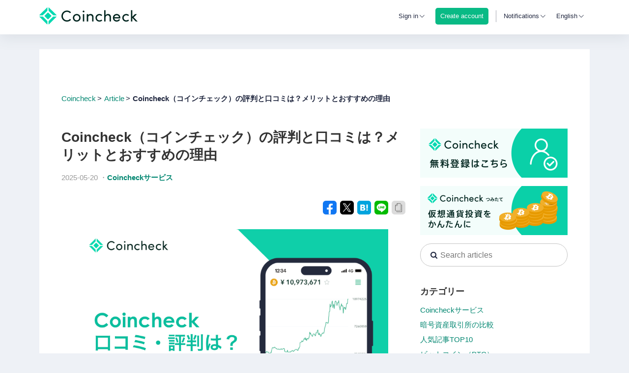

--- FILE ---
content_type: text/html; charset=utf-8
request_url: https://coincheck.com/ja/article/113
body_size: 31778
content:

<!DOCTYPE HTML>
<html xmlns:fb="http://www.facebook.com/2008/fbml">
<head prefix="og: http://ogp.me/ns# fb: http://ogp.me/ns/fb#">
    <script>if(console in window){console.log=function(){}}else{console={};console.log=function(){};console.warn=function(){}}</script>
  <meta charset="UTF-8">
  <title>Coincheck（コインチェック）の評判と口コミは？メリットとおすすめの理由 | Coincheck</title>
  <link rel="stylesheet" href="https://assets.coincheck.com/assets/base-f133d609e210667c0e85eaf10aba21228117d54d3eebe4bb77d9f28bf257ebad.css.gz" debug="false" media="screen" />
  <link rel="stylesheet" href="https://assets.coincheck.com/assets/pages/exchange-f849b3c13c82921fc22188f948f2d3abf824cafe4b68b680d8cbaf8a2b58452a.css.gz" debug="false" media="screen" />
<link rel="stylesheet" href="https://assets.coincheck.com/assets/pages/documents-c9de1f665526a71aae5c189c0a55fc61f0cda0d8184d98e4e1d60d6096f44fa9.css.gz" debug="false" media="screen" />
  <script src="https://assets.coincheck.com/assets/base-425827d36d852ffb93685e5e7530b483616f34ec883a4319d4bd6f9e16b2d122.js.gz" debug="false"></script>
  <script src="https://assets.coincheck.com/assets/pages/exchange-f78f0f583e152fa235ca51f99bab70d1aeb59675de57c78bcef18b5a2e8a5a5f.js.gz" debug="false"></script>
<script src="https://assets.coincheck.com/assets/pages/highstock-cb677855789827f7815153b34e9c0507333e9eb2158d4ee58f1d97a269ab2564.js.gz" debug="false"></script>
  <script src="https://assets.coincheck.com/assets/vue.lib-3672ae30b9ad928c0ad7031247ac4603956e66c12fe6339e71bd0aa2fc03c530.js.gz" debug="false"></script>
  <meta name="csrf-param" content="authenticity_token" />
<meta name="csrf-token" content="srnwNmI0gF6xAWG44IDBO1ndbhZ4H8XErbFHHF5jrn7XJYbr76yYG1G7gPUudOyykPOKO6EHEIP5ia9Lgai59w" />
  <meta name="rails:flash:notice" content="">
  <meta name="rails:flash:notice_error" content="">

    <link rel="canonical" href="https://coincheck.com/ja/article/113">
    <meta property="og:url" content="https://coincheck.com/article/113">

    <link rel="alternate" href="https://coincheck.com/article/113" hreflang="x-default" />
    <link rel="alternate" href="https://coincheck.com/article/113" hreflang="en" />
    <link rel="alternate" href="https://coincheck.com/ja/article/113" hreflang="ja" />
    <link rel="alternate" href="https://coincheck.com/cn/article/113" hreflang="cn" />
    <link rel="alternate" href="https://coincheck.com/id/article/113" hreflang="id" />


  <meta property="fb:app_id" content="629634010457380"/>
  <meta property="og:site_name" content="coincheck（コインチェック）" />
  <meta property="og:title" content="Coincheck（コインチェック）の評判と口コミは？メリットとおすすめの理由 | Coincheck" />
    <meta property="og:image" content="https://assets-coincheck.s3.ap-northeast-1.amazonaws.com/uploads/article/image/file/d02afd78-3c75-463d-92bd-d08f4775bb02.png" />
  <meta property="og:description" content="資産運用の選択肢の一つとして選ばれることのある暗号資産（仮想通貨））ですが、どの取引所を選んだらよいか迷ってしまう人も多いのではないでしょうか。この記事では初心者でも操作がわかりやすいと評価の高い、暗号資産の取引所Coincheckの特徴や評判をご紹介します。" />
  <meta property="og:type" content="website" />
  <meta property="og:locale" content="ja_JP" />
  <meta name="twitter:card" content="summary_large_image">
  <meta name="twitter:site" content="">
  <meta name="twitter:title" content="Coincheck（コインチェック）の評判と口コミは？メリットとおすすめの理由 | Coincheck">
  <meta name="twitter:description" content="資産運用の選択肢の一つとして選ばれることのある暗号資産（仮想通貨））ですが、どの取引所を選んだらよいか迷ってしまう人も多いのではないでしょうか。この記事では初心者でも操作がわかりやすいと評価の高い、暗号資産の取引所Coincheckの特徴や評判をご紹介します。">
  <meta name="twitter:image:src" content="https://assets-coincheck.s3.ap-northeast-1.amazonaws.com/uploads/article/image/file/d02afd78-3c75-463d-92bd-d08f4775bb02.png">
  <meta name="twitter:domain" content="coincheck.com">

  <meta name="keywords" content="" />
    <meta name="description" content="資産運用の選択肢の一つとして選ばれることのある暗号資産（仮想通貨））ですが、どの取引所を選んだらよいか迷ってしまう人も多いのではないでしょうか。この記事では初心者でも操作がわかりやすいと評価の高い、暗号資産の取引所Coincheckの特徴や評判をご紹介します。" />
  
    <meta name="viewport" content="width=device-width, initial-scale=1.0, maximum-scale=1.0, user-scalable=no"/>
  
  <link href='https://fonts.googleapis.com/css?family=Raleway:300' rel='stylesheet' type='text/css'>
  <link href="https://fonts.googleapis.com/css?family=Oxygen" rel="stylesheet" type='text/css'>
    <meta name="apple-itunes-app" content="app-id=957130004">
    <link rel="apple-touch-icon" href="/images/icons/favicon.png">
    <link href='/images/icons/favicon.png' rel='shortcut icon' type='image/png'>
  <script>
        (function(i,s,o,g,r,a,m){i['GoogleAnalyticsObject']=r;i[r]=i[r]||function(){
    (i[r].q=i[r].q||[]).push(arguments)},i[r].l=1*new Date();a=s.createElement(o),
  m=s.getElementsByTagName(o)[0];a.async=1;a.src=g;m.parentNode.insertBefore(a,m)
  })(window,document,'script','https://www.google-analytics.com/analytics.js','ga');
    ga('set', 'dimension1', 'not_login');
  ga('create', 'UA-53448644-1', 'auto');
  ga('require', 'linkid', 'linkid.js');
  ga('send', 'pageview');



    VueFromAngularCtrlLoader.module("coin").value("current_account", null)
      .value("current_user", null)
      .value("current_iam_user", null)
      .value("currentShop", null)
      .value("minConfirmation", 3)
      .value("pageType", "all")
      .value("ios", false)
      .value("android", false)
      .value("socketDomain", "https://ws.coincheck.com")
      .value("env", "production")
      .value("language", "en")
      .value("matchmedia", matchmedia)
      .value("$window", window)

    VueFromAngularPureDefaultMixins.push("AppCommon");
    VueFromAngularDefaultMixins.push("AppCtrl");
    i18next.changeLanguage("en")
  </script>

    <!-- Google Tag Manager -->
<script>(function(w,d,s,l,i){w[l]=w[l]||[];w[l].push({'gtm.start':
new Date().getTime(),event:'gtm.js'});var f=d.getElementsByTagName(s)[0],
j=d.createElement(s),dl=l!='dataLayer'?'&l='+l:'';j.async=true;j.src=
'https://www.googletagmanager.com/gtm.js?id='+i+dl;f.parentNode.insertBefore(j,f);
})(window,document,'script','dataLayer','GTM-KGXLHSS');</script>
<!-- End Google Tag Manager -->



    <!-- Start KARTE Tag -->
    <script>!function(n){var o=window[n]=function(){var n=[].slice.call(arguments);return o.x?o.x.apply(0,n):o.q.push(n)};o.q=[],o.i=Date.now(),o.allow=function(){o.o="allow"},o.deny=function(){o.o="deny"}}("krt")</script>
    <script async src="https://cdn-edge.karte.io/dff5eb55c53c33f014d35880aa9ece4d/edge.js"></script>
    <script src="https://cdn-blocks.karte.io/dff5eb55c53c33f014d35880aa9ece4d/builder.js"></script>
    <!-- End KARTE Tag -->

</head>
  
<body id="" class="gray" data-env="production">
  <!-- Google Tag Manager (noscript) -->
  <noscript><iframe src="https://www.googletagmanager.com/ns.html?id=GTM-KGXLHSS"
  height="0" width="0" style="display:none;visibility:hidden"></iframe></noscript>
  <!-- End Google Tag Manager (noscript) -->
  <div id="vfarp-notice" class="notice">
    <div class="inner"></div>
  </div>

  
  <script>
    VueFromAngularCtrlLoader.module("coin").value("fixHeader", false)
  </script>
  <div id="HeaderCtrl">
  <header class="header" :class="{ 'fixed': isNotPhone }">
    <div class="desktop" v-if="isNotPhone" >
      <div class="header-inner" v-cloak :class="{fixed: fixHeader, 'ec-header': current_user && isECAccount(), 'lending-header': current_user && isLendingAccount()}">
        <div class="rsv-container">
          <div class="for-non-login" v-show="!current_user">
            <div class="logo">
              <a href="/" class="raleway">
                <img src="/images/logos/logo.svg" alt="Coincheck Logo">
              </a>
            </div>
            <div class="right">
              <div class="popup-box no-select" :class="{open: showLoginMenu}" @mouseenter="showLoginMenu = true" @mouseleave="showLoginMenu = false" @click="showLoginMenu = !showLoginMenu">
                <a class="login" href="/sessions/signin" v-if="!isTablet">Sign in</a>
                <span class="login" v-if="isTablet">Sign in</span>
                <div class="arrow-down">
                  <i class="cc-icon_down"></i>
                </div>
                <div class="popup-menu login">
                  <a class="row" href="/sessions/signin?account_type=consumer">Exchange</a>
                  <a class="row" href="/sessions/signin?account_type=lending">Lending</a>
                </div>
              </div>
                <div class="popup-box no-select">
                  <a class="register" href="/registrations">
                    <div class="register-wrap">Create account</div>
                  </a>
                </div>
              <span class="separator"></span>
              <div class="popup-box" :class="{open: showNotificationMenu}" @mouseenter="showNotificationMenu = true" @mouseleave="showNotificationMenu = false" @click="showNotificationMenu = !showNotificationMenu">
  <span class="notification no-select">Notifications</span>
  <div class="arrow-down">
    <i class="cc-icon_down"></i>
  </div>
  <div class="popup-menu notification" v-if="!loadingFeed">
    <p class="row border notification-header">Notifications</p>
    <a class="row border" v-for="article in $filters.reverse(notifications)" :href="article.news_url" target="_blank">
      <div
        class="notification-icon icon-font"
        :class=`cc-icon_${$filters.notificationIconNameFilter(article.article_type)}`></div>
      <p class="notification-article">{{article.title}}</p>
      <span class="timestamp date oxygen">{{$filters.date(article.date, 'YYYY/MM/dd HH:mm')}}</span>
    </a>
    <a class="row all-notifications" href="https://corporate.coincheck.com/news" target="_blank"><p>View all notifications</p></a>
  </div>
  <div class="popup-menu notification loading" v-if="loadingFeed">
    <p class="row notification-header">Notifications</p>
    <p class="spinner">
      <svg width="30px" height="30px" viewBox="0 0 30 30" version="1.1" xmlns="http://www.w3.org/2000/svg" xmlns:xlink="http://www.w3.org/1999/xlink">
    <g stroke="none" stroke-width="1" fill="none" fill-rule="evenodd">
        <g id="S0105" transform="translate(-1111.000000, -145.000000)" fill="#50B8E4">
            <g id="Dropdown" transform="translate(966.000000, 51.000000)">
                <path d="M150.350681,120.484141 L150.350681,122.517127 C150.35423,122.81811 150.155348,123.084143 149.86532,123.166367 C149.575292,123.248591 149.266048,123.126614 149.110627,122.868687 C149.05171,122.727457 149.015543,122.577811 149.003469,122.425297 C148.987987,121.951601 148.987987,121.477601 148.987987,120.988447 C148.987987,120.346547 148.972505,119.704344 148.972505,119.079113 C148.944744,118.878752 149.010355,118.676724 149.150595,118.530746 C149.290834,118.384768 149.490278,118.310894 149.69195,118.330229 L153.014446,118.330229 C153.199201,118.313726 153.382397,118.375503 153.519289,118.500472 C153.656181,118.62544 153.734165,118.802092 153.734194,118.987283 C153.742734,119.176384 153.667943,119.359742 153.529511,119.489089 C153.391078,119.618436 153.202875,119.680811 153.014446,119.659793 L151.452918,119.659793 C151.635056,119.811327 151.759213,119.919523 151.896727,120.026506 C157.088901,123.815825 164.218624,123.504732 169.059873,119.277623 C171.439031,117.23912 173.013073,114.421178 173.499785,111.329033 C174.073106,108.119292 173.458147,104.810921 171.769476,102.02027 C171.524501,101.592337 171.539983,101.25593 171.830189,101.011353 C171.978507,100.881887 172.177896,100.827072 172.371691,100.862486 C172.565485,100.8979 172.732499,101.019672 172.825268,101.193195 C173.161746,101.773233 173.468339,102.370045 173.74385,102.981302 C174.664907,105.034868 175.089777,107.275769 174.984208,109.523348 C174.877389,113.039071 173.514207,116.40063 171.141101,119.000315 C168.991764,121.439888 166.086882,123.091647 162.888742,123.692732 C158.311013,124.579512 154.192574,123.541197 150.53373,120.651132 C150.519159,120.606277 150.457839,120.560514 150.350681,120.484141 Z M168.355911,98.1518977 C168.095758,97.968541 167.835301,97.7697278 167.559665,97.586371 C161.756104,93.7542935 153.996379,94.8789227 149.523776,100.200341 C148.114453,101.86028 147.131774,103.838253 146.660873,105.962894 C146.329572,107.447084 146.241611,108.9751 146.400416,110.487411 C146.598901,112.429646 147.226353,114.303762 148.23758,115.974777 C148.283418,116.051151 148.314077,116.112371 148.359005,116.188744 C148.53589,116.509612 148.419574,116.912873 148.098851,117.090677 C147.949239,117.174774 147.771834,117.194612 147.607294,117.145645 C147.442753,117.096677 147.305182,116.983102 147.226108,116.830947 C146.889855,116.271556 146.58324,115.694932 146.307526,115.103454 C145.300934,112.892186 144.864116,110.464737 145.036812,108.041947 C145.214165,105.027808 146.315223,102.140936 148.190831,99.7724075 C150.16236,97.1774405 152.958853,95.328614 156.121413,94.5293144 C161.005438,93.2912777 165.491491,94.2235178 169.472112,97.3417944 C169.532825,97.3875578 169.593537,97.4327151 169.686427,97.5099977 C169.686427,97.4030143 169.701909,97.3417944 169.701909,97.265421 L169.701909,95.4773141 C169.697486,95.300318 169.764895,95.129049 169.888827,95.002408 C170.012759,94.8757671 170.182694,94.8045037 170.360034,94.8048041 C170.72747,94.8015996 171.028476,95.095344 171.03364,95.4621607 C171.048818,96.6085695 171.048818,97.7549784 171.03364,98.9013873 C171.042818,99.0783793 170.9764,99.2509574 170.850876,99.3762773 C170.725352,99.5015972 170.552492,99.5679067 170.375212,99.5587439 L166.930683,99.5587439 C166.567043,99.5587439 166.272255,99.2644353 166.272255,98.9013873 C166.272255,98.5383393 166.567043,98.2440307 166.930683,98.2440307 C167.405152,98.2288773 167.879924,98.2440307 168.354393,98.2440307 C168.345657,98.2143513 168.345657,98.1827894 168.354393,98.15311 L168.355911,98.1518977 Z" id="loading"></path>
            </g>
        </g>
    </g>
</svg>

    </p>
    <p class="message"><span>Loading</span></p>
  </div>
</div>

              <div class="popup-box no-select" :class="{open: showLanguageMenu}" @mouseenter="showLanguageMenu = true" @mouseleave="showLanguageMenu = false"  @click="showLanguageMenu = !showLanguageMenu">
                <span class="lang">{{ languageName(language) }}</span>
                <div class="arrow-down">
                  <i class="cc-icon_down"></i>
                </div>
                <div class="popup-menu lang">
                  <a class="row" v-for="langItem in languageMenu" @click="languageLocation(langItem)">{{ languageName(langItem) }}</a>
                </div>
              </div>
            </div>
          </div>


          <div class="ec-header-inner" v-if="current_user && isECAccount()" v-cloak>
            <div class="logo">
              <a href="/payment" class="raleway" >
                <img src="/images/logos/logo_payment4.svg">
              </a>
            </div>
            <div class="for-login" >
              <div class="account-info" :class="{open: showAccountInfoMenu}" @mouseenter="showAccountInfoMenu = true" @mouseleave="showAccountInfoMenu = false">
                <div class="account-type">Payment
                  
                </div>
                <i class="fa fa-caret-down"></i>
                <div class="account-info-menu">
                  <a class="row identity" href="/accounts/change/with/consumer" data-method="POST">Exchange</a>
                  <a class="row identity" href="/accounts/change/with/lending" data-method="POST">Lending</a>
                  <a class="row identity" href="/exchange/transfers">Account Transfer</a>
                    <a class="row identity alert" href="/accounts/info">Identity</a>
                  <a class="row signout" href="/sessions/signout">Signout</a>
                </div>
              </div>
              <div class="balance-ec" v-if="current_account">
                <div class="row btc">
                  <p class="num" v-cloak>{{$filters.fraction(current_account.balance.btc, 8)}}</p>
                  <p class="unit">BTC</p>
                </div>
                <div class="row jpy">
                  <span class="num" v-cloak>{{$filters.fraction(current_account.balance.jpy, 8)}}</span>
                  <span class="unit">JPY</span>
                </div>
              </div>
            </div>
          </div>

          <div class="consumer-header-inner" v-if="current_user && isConsumerAccount()" v-cloak>
            <div class="for-login">
              <div class="logo">
                <a href="/" class="oxygen">
                  <img src="/images/logos/logo.svg" alt="Coincheck Logo">
                </a>
              </div>
              <div class="right">
                
                
                <div class="popup-box" :class="{open: showBalanceDetail}" @mouseenter="showBalanceDetail = true" @mouseleave="showBalanceDetail = false">
                  <div class="balance-wrap" :class="{ 'show-balance': headerBalanceCtrl.isShowBalance }">
                    <i class="balance-box icon-font cc-icon_box no-select" :class="{ 'show-balance': headerBalanceCtrl.isShowBalance }"></i>
                    &nbsp;Net Assets
                    <span class="num oxygen" v-if="balance && balance.net_assets" v-cloak>¥ {{ $filters.cut_decimal_zero($filters.number(balance.net_assets.jpy, 1)) }}</span>
                    <div class="arrow-down no-select">
                      <i class="cc-icon_down"></i>
                    </div>
                    <script>
  VueFromAngularCtrlLoader.module("coin").value("currencyIcons", {"jpy":"icon_jpy_B2oayzEaxL7Gr7Tr0YnK4zj1KjB6CgrB.svg","btc":"icon_btc_CbeyPRJtFqiAlQmJLflKnnfYMRE98H0s.svg","eth":"icon_eth_Uqq7Vwh1gjvzuv8Mf1Zn6eqPRWFJc12s.svg","etc":"icon_etc_Rf40JnydLwYlChZfj3iGQbenbAoJHWNP.svg","lsk":"icon_lsk_drN6RraU8UYNiyDP8nWHicZZiShVDs6S.svg","xrp":"icon_xrp_E3gMJ4etnuGfiAGmJkdLHcuamA2HXVdK.svg","xem":"icon_xem_F5PVZDLNMitQPPT0ADeEemkwp43F0oTk.svg","ltc":"icon_ltc_eCWkHMqz5cSVBoHpPE9K6ZrwDl8QfDh4.svg","bch":"icon_bch_Xafxnl3eGvOTa3JMJajtI4JX4r9Xo7GL.svg","mona":"icon_mona_eMcvrXnLn7VWBHWDAyK7qivj8khIsrAg.svg","xlm":"icon_xlm_PXIQRZWYaA33Foena2djgSFkb645ORE8.svg","qtum":"icon_qtum_7b3c2f091d5ba37094d7ec8c8fb99338.svg","bat":"icon_bat_JwAQ4hfU94ziTrqBYgjaVDhibVDay75C.svg","iost":"icon_iost_kQK2O9rrYXpsDqTiRQVoP6ME57iDqDLH.svg","enj":"icon_enj_xMvRFoMruajwd258Xh72cBiAbHXTF1zC.svg","sand":"icon_sand_t7bjs4Tg9bycWH9OA6OMOqio3C75a6w8.svg","xym":"icon_xym_Ug2va9J6Mxl41VN7ulkFyDfzjxXHPNak.svg","dot":"icon_dot_dXEDle69Z6P5Z040UF0rZHXYwwo3UHcS.svg","flr":"icon_dot_dXEDle69Z6P5Z040UF0rZHXYwwo3UHcS.svg","fnct":"icon_fnct_bL7WPQrKqhrmN343yypuiJs6HnNC29vA.svg","chz":"icon_chz_wBWMOA4T45bJKEXJL8GyQ.svg","link":"icon_link_xXI5yVTHLV9TAqi8mTljQ.svg","dai":"icon_dai_IqK4jIcbT68rpblEvw6Td9NKlPm9z1Sl.svg","matic":"icon_matic_ac76bcd3-60c5-4ff8-9243-f882bbe19974.svg","ape":"icon_ape_UN7u2ZroWR3KBlLfGtnQACzeQ4nTJHjW.svg","axs":"icon_axs_JrK66dmdx2LxjnQ1p5bnsj3BeGAvCLvE.svg","imx":"icon_imx_onP5OYdXLgJqgwZqkhjMd8yOpzen4Md8.svg","wbtc":"icon_wbtc_keasc3hrhTxAOu9XIHiudFlTykJ8HTCo.svg","shib":"icon_shib_wkteoqlzit9dh1l9jhotm4tnelj5hreg.svg","avax":"icon_avax_LJPISoxW2pGYAKQJO1luAGroGY4sh2Sl.svg","bril":"icon_bril_9ae1e142-206e-42b3-be9a-f238f85393d6.svg","bc":"icon_bc_b8f4cd33-7ed1-45b8-9442-8c02d9432eb4.svg","doge":"icon_doge_f6963378-42f1-4c8e-ad6e-f0d0822733ae.svg","sol":"icon_solana_e3f2e4ee-061d-4ae9-89ae-3f1aa05b0329.svg","grt":"icon_grt_5fe3e65d-f3bd-4187-91de-9921d6b6b9f9.svg","mana":"icon_mana_3d280d4d-aa78-4f4a-b049-3bfe155d2ae6.svg","mask":"icon_mask_0afc2ba1-a410-42f5-baee-32cf9325425e.svg","pepe":"icon_pepe_75e62212-b776-47a0-812a-48f6c92161c5.svg","fpl":"icon_fpl_f50833d5-8bde-4f35-bda2-882b746d3368.svg"})
</script>
<div class="balance-detail" @click="$event.stopPropagation()" :class="{ 'overflow-scroll': headerBalanceCtrl.availableCurrencyLength(currency_order, balance) > 4 || isPhone && !ios && !android }">
  <div class="markets">
    <div class="market">
      <div class="header-row row row-border">
        <span class="title bold">Net Assets</span>
        <div class="toggle-state-wrap column gray right no-select">
          <span>Show in header</span>
          <div class="toggle-state" @click="headerBalanceCtrl.toggleBalanceShowInHeader()" :class="{ 'enable': headerBalanceCtrl.isShowBalance }">
            <div class="toggle-switch"></div>
          </div>
        </div>
      </div>
    </div>
    <div class="market">
      <div class="assets-row row row-border">
        <div>
          <i class="balance-box icon-font cc-icon_box selected"></i>
          <span class="label">&nbsp;Net Assets</span>
        </div>
        <div class="column with-symbol right oxygen">
          <span class="num" v-if="balance?.net_assets">¥ {{ $filters.cut_decimal_zero($filters.number(balance.net_assets.jpy, 1)) }}</span>
        </div>
      </div>
    </div>

    <div class="market assets">
      <div class="head row row-border">
        <span class="label"></span>
        <p class="column gray"><span>Available</span></p>
        <p class="column gray"><span>In Use</span></p>
      </div>
      <div v-for="cur in currency_order">
        <div class="row row-border" v-if="headerBalanceCtrl.isAvailableCurrency(balance, cur)">
          <div class="assets-row oxygen">
            <img class="currency-icon" :src=`/images/icons/${balanceDetailCtrl.currencyIcons[cur]}` :alt="cur">
            <span class="label currency-name">{{ cur.toUpperCase() }}</span>
            <div class="column wide"><span class="num" :class="{'large-digits': headerBalanceCtrl.isLargeDigits(balance.coincheck.available[cur])}"><span v-if="cur === 'jpy'">¥ </span>{{ $filters.cut_decimal_zero($filters.number(balance.coincheck.available[cur])) }}</span></div>
            <div class="column wide"><span class="num" :class="{'large-digits': headerBalanceCtrl.isLargeDigits(balance.coincheck.in_use[cur])}"><span v-if="cur === 'jpy'">¥ </span>{{ $filters.cut_decimal_zero($filters.number(balance.coincheck.in_use[cur])) }}</span></div>
          </div>
        </div>
      </div>
    </div>
  </div>
  <div class="clearfix"></div>
</div>

                  </div>
                </div>
                <span class="separator"></span>
                
                <div class="popup-box no-select" :class="{open: showAccountInfoMenu}" @mouseenter="showAccountInfoMenu = true" @mouseleave="showAccountInfoMenu = false" @click="showAccountInfoMenu = !showAccountInfoMenu">
                  <span class="account-type">
                    Exchange
                    
                  </span>
                  <div class="arrow-down">
                    <i class="cc-icon_down"></i>
                  </div>
                  <div class="popup-menu account">
                    <a class="row identity" href="/accounts/change/with/lending" data-method="POST">Lending</a>
                      <a class="row identity alert" href="/accounts/info">Identity</a>
                  </div>
                </div>
                <div class="popup-box" :class="{open: showNotificationMenu}" @mouseenter="showNotificationMenu = true" @mouseleave="showNotificationMenu = false" @click="showNotificationMenu = !showNotificationMenu">
  <span class="notification no-select">Notifications</span>
  <div class="arrow-down">
    <i class="cc-icon_down"></i>
  </div>
  <div class="popup-menu notification" v-if="!loadingFeed">
    <p class="row border notification-header">Notifications</p>
    <a class="row border" v-for="article in $filters.reverse(notifications)" :href="article.news_url" target="_blank">
      <div
        class="notification-icon icon-font"
        :class=`cc-icon_${$filters.notificationIconNameFilter(article.article_type)}`></div>
      <p class="notification-article">{{article.title}}</p>
      <span class="timestamp date oxygen">{{$filters.date(article.date, 'YYYY/MM/dd HH:mm')}}</span>
    </a>
    <a class="row all-notifications" href="https://corporate.coincheck.com/news" target="_blank"><p>View all notifications</p></a>
  </div>
  <div class="popup-menu notification loading" v-if="loadingFeed">
    <p class="row notification-header">Notifications</p>
    <p class="spinner">
      <svg width="30px" height="30px" viewBox="0 0 30 30" version="1.1" xmlns="http://www.w3.org/2000/svg" xmlns:xlink="http://www.w3.org/1999/xlink">
    <g stroke="none" stroke-width="1" fill="none" fill-rule="evenodd">
        <g id="S0105" transform="translate(-1111.000000, -145.000000)" fill="#50B8E4">
            <g id="Dropdown" transform="translate(966.000000, 51.000000)">
                <path d="M150.350681,120.484141 L150.350681,122.517127 C150.35423,122.81811 150.155348,123.084143 149.86532,123.166367 C149.575292,123.248591 149.266048,123.126614 149.110627,122.868687 C149.05171,122.727457 149.015543,122.577811 149.003469,122.425297 C148.987987,121.951601 148.987987,121.477601 148.987987,120.988447 C148.987987,120.346547 148.972505,119.704344 148.972505,119.079113 C148.944744,118.878752 149.010355,118.676724 149.150595,118.530746 C149.290834,118.384768 149.490278,118.310894 149.69195,118.330229 L153.014446,118.330229 C153.199201,118.313726 153.382397,118.375503 153.519289,118.500472 C153.656181,118.62544 153.734165,118.802092 153.734194,118.987283 C153.742734,119.176384 153.667943,119.359742 153.529511,119.489089 C153.391078,119.618436 153.202875,119.680811 153.014446,119.659793 L151.452918,119.659793 C151.635056,119.811327 151.759213,119.919523 151.896727,120.026506 C157.088901,123.815825 164.218624,123.504732 169.059873,119.277623 C171.439031,117.23912 173.013073,114.421178 173.499785,111.329033 C174.073106,108.119292 173.458147,104.810921 171.769476,102.02027 C171.524501,101.592337 171.539983,101.25593 171.830189,101.011353 C171.978507,100.881887 172.177896,100.827072 172.371691,100.862486 C172.565485,100.8979 172.732499,101.019672 172.825268,101.193195 C173.161746,101.773233 173.468339,102.370045 173.74385,102.981302 C174.664907,105.034868 175.089777,107.275769 174.984208,109.523348 C174.877389,113.039071 173.514207,116.40063 171.141101,119.000315 C168.991764,121.439888 166.086882,123.091647 162.888742,123.692732 C158.311013,124.579512 154.192574,123.541197 150.53373,120.651132 C150.519159,120.606277 150.457839,120.560514 150.350681,120.484141 Z M168.355911,98.1518977 C168.095758,97.968541 167.835301,97.7697278 167.559665,97.586371 C161.756104,93.7542935 153.996379,94.8789227 149.523776,100.200341 C148.114453,101.86028 147.131774,103.838253 146.660873,105.962894 C146.329572,107.447084 146.241611,108.9751 146.400416,110.487411 C146.598901,112.429646 147.226353,114.303762 148.23758,115.974777 C148.283418,116.051151 148.314077,116.112371 148.359005,116.188744 C148.53589,116.509612 148.419574,116.912873 148.098851,117.090677 C147.949239,117.174774 147.771834,117.194612 147.607294,117.145645 C147.442753,117.096677 147.305182,116.983102 147.226108,116.830947 C146.889855,116.271556 146.58324,115.694932 146.307526,115.103454 C145.300934,112.892186 144.864116,110.464737 145.036812,108.041947 C145.214165,105.027808 146.315223,102.140936 148.190831,99.7724075 C150.16236,97.1774405 152.958853,95.328614 156.121413,94.5293144 C161.005438,93.2912777 165.491491,94.2235178 169.472112,97.3417944 C169.532825,97.3875578 169.593537,97.4327151 169.686427,97.5099977 C169.686427,97.4030143 169.701909,97.3417944 169.701909,97.265421 L169.701909,95.4773141 C169.697486,95.300318 169.764895,95.129049 169.888827,95.002408 C170.012759,94.8757671 170.182694,94.8045037 170.360034,94.8048041 C170.72747,94.8015996 171.028476,95.095344 171.03364,95.4621607 C171.048818,96.6085695 171.048818,97.7549784 171.03364,98.9013873 C171.042818,99.0783793 170.9764,99.2509574 170.850876,99.3762773 C170.725352,99.5015972 170.552492,99.5679067 170.375212,99.5587439 L166.930683,99.5587439 C166.567043,99.5587439 166.272255,99.2644353 166.272255,98.9013873 C166.272255,98.5383393 166.567043,98.2440307 166.930683,98.2440307 C167.405152,98.2288773 167.879924,98.2440307 168.354393,98.2440307 C168.345657,98.2143513 168.345657,98.1827894 168.354393,98.15311 L168.355911,98.1518977 Z" id="loading"></path>
            </g>
        </g>
    </g>
</svg>

    </p>
    <p class="message"><span>Loading</span></p>
  </div>
</div>

                <div class="popup-box no-select" :class="{open: showLanguageMenu}" @mouseenter="showLanguageMenu = true" @mouseleave="showLanguageMenu = false" @click="showLanguageMenu = !showLanguageMenu">
                  <span class="lang">{{ languageName(language) }}</span>
                  <div class="arrow-down">
                    <i class="cc-icon_down"></i>
                  </div>
                  <div class="popup-menu lang">
                    <a class="row" v-for="langItem in languageMenu" @click="languageLocation(langItem)">{{ languageName(langItem) }}</a>
                  </div>
                </div>
              </div>
            </div>
          </div>

          <div class="consumer-header-inner" v-if="current_user && isLendingAccount()" v-cloak>
            <div class="logo">
              <a href="/lending/home" class="raleway">
                <img src="/images/logos/logo.svg">
              </a>
            </div>
            <div class="for-login" >
              <div class="account-info" :class="{open: showAccountInfoMenu}" @mouseenter="showAccountInfoMenu = true" @mouseleave="showAccountInfoMenu = false">
                <div class="account-type">Lending
                  
                </div>
                <i class="fa fa-caret-down"></i>
                <div class="account-info-menu">
                  <a class="row identity" href="/accounts/change/with/consumer" data-method="POST">Exchange</a>
                  <a class="row identity" href="/exchange/transfers">Account Transfer</a>
                    <a class="row identity alert" href="/accounts/info">Identity</a>
                  <a class="row signout" href="/sessions/signout">Signout</a>
                </div>
              </div>
            </div>
          </div>
          <div class="clearfix"></div>
        </div>
      </div>
      <div class="dummy-header" v-show="fixHeader"></div>
    </div>
    <div class="mobile" v-if="isPhone && !ios && !android" v-cloak>
      <div class="mobile-inner" :class="{ 'ec': isECHeader(), 'lending': isLendingHeader() }">
        <div class="consumer-header" v-if="isAllowSideBarAccount()">
          <a href="/" class="logo">
            <img src="/images/logos/logo_no_text.svg" alt="Coincheck Logo">
          </a>
          <div class="mobile-menu" v-if="current_user">
            
            
            <div class="balance-wrap" :class="{ 'show-balance': showBalanceDetail }" @click="showBalanceDetail = !showBalanceDetail; showAccountInfoMenu = false; hideMobileMenu(); headerBalanceCtrl.openBalanceDetail(showBalanceDetail)">
              <div class="net-assets-title">Net Assets</div>
              <div class="close-balance-dummy"></div>
            </div>
            <span class="separator"></span>
            
            <div class="popup-box no-select" :class="{open: showAccountInfoMenu}" @mouseenter="showAccountInfoMenu = true" @mouseleave="showAccountInfoMenu = false" @click="showAccountInfoMenu = !showAccountInfoMenu">
              <span class="account-type">Exchange
                
              </span>
              <div class="arrow-down">
                <i class="cc-icon_down"></i>
              </div>
              <div class="close-account-menu-dummy"></div>
              <div class="popup-menu account">
                <a class="row" href="/accounts/change/with/lending" data-method="POST">Lending</a>
                  <a class="row identity alert" href="/accounts/info">Identity</a>
              </div>
            </div>
            <div class="burger" @click.stop="toggleMobileMenu(); showBalanceDetail = false; showAccountInfoMenu = false;" v-if="newSidebarExists()">
              <i class="icon-font" :class="{ 'cc-icon_no': showSidebar, 'cc-icon_burger': !showSidebar }"></i>
            </div>
            <div class="balance-detail-wrap" :class="{open: showBalanceDetail}">
              <script>
  VueFromAngularCtrlLoader.module("coin").value("currencyIcons", {"jpy":"icon_jpy_B2oayzEaxL7Gr7Tr0YnK4zj1KjB6CgrB.svg","btc":"icon_btc_CbeyPRJtFqiAlQmJLflKnnfYMRE98H0s.svg","eth":"icon_eth_Uqq7Vwh1gjvzuv8Mf1Zn6eqPRWFJc12s.svg","etc":"icon_etc_Rf40JnydLwYlChZfj3iGQbenbAoJHWNP.svg","lsk":"icon_lsk_drN6RraU8UYNiyDP8nWHicZZiShVDs6S.svg","xrp":"icon_xrp_E3gMJ4etnuGfiAGmJkdLHcuamA2HXVdK.svg","xem":"icon_xem_F5PVZDLNMitQPPT0ADeEemkwp43F0oTk.svg","ltc":"icon_ltc_eCWkHMqz5cSVBoHpPE9K6ZrwDl8QfDh4.svg","bch":"icon_bch_Xafxnl3eGvOTa3JMJajtI4JX4r9Xo7GL.svg","mona":"icon_mona_eMcvrXnLn7VWBHWDAyK7qivj8khIsrAg.svg","xlm":"icon_xlm_PXIQRZWYaA33Foena2djgSFkb645ORE8.svg","qtum":"icon_qtum_7b3c2f091d5ba37094d7ec8c8fb99338.svg","bat":"icon_bat_JwAQ4hfU94ziTrqBYgjaVDhibVDay75C.svg","iost":"icon_iost_kQK2O9rrYXpsDqTiRQVoP6ME57iDqDLH.svg","enj":"icon_enj_xMvRFoMruajwd258Xh72cBiAbHXTF1zC.svg","sand":"icon_sand_t7bjs4Tg9bycWH9OA6OMOqio3C75a6w8.svg","xym":"icon_xym_Ug2va9J6Mxl41VN7ulkFyDfzjxXHPNak.svg","dot":"icon_dot_dXEDle69Z6P5Z040UF0rZHXYwwo3UHcS.svg","flr":"icon_dot_dXEDle69Z6P5Z040UF0rZHXYwwo3UHcS.svg","fnct":"icon_fnct_bL7WPQrKqhrmN343yypuiJs6HnNC29vA.svg","chz":"icon_chz_wBWMOA4T45bJKEXJL8GyQ.svg","link":"icon_link_xXI5yVTHLV9TAqi8mTljQ.svg","dai":"icon_dai_IqK4jIcbT68rpblEvw6Td9NKlPm9z1Sl.svg","matic":"icon_matic_ac76bcd3-60c5-4ff8-9243-f882bbe19974.svg","ape":"icon_ape_UN7u2ZroWR3KBlLfGtnQACzeQ4nTJHjW.svg","axs":"icon_axs_JrK66dmdx2LxjnQ1p5bnsj3BeGAvCLvE.svg","imx":"icon_imx_onP5OYdXLgJqgwZqkhjMd8yOpzen4Md8.svg","wbtc":"icon_wbtc_keasc3hrhTxAOu9XIHiudFlTykJ8HTCo.svg","shib":"icon_shib_wkteoqlzit9dh1l9jhotm4tnelj5hreg.svg","avax":"icon_avax_LJPISoxW2pGYAKQJO1luAGroGY4sh2Sl.svg","bril":"icon_bril_9ae1e142-206e-42b3-be9a-f238f85393d6.svg","bc":"icon_bc_b8f4cd33-7ed1-45b8-9442-8c02d9432eb4.svg","doge":"icon_doge_f6963378-42f1-4c8e-ad6e-f0d0822733ae.svg","sol":"icon_solana_e3f2e4ee-061d-4ae9-89ae-3f1aa05b0329.svg","grt":"icon_grt_5fe3e65d-f3bd-4187-91de-9921d6b6b9f9.svg","mana":"icon_mana_3d280d4d-aa78-4f4a-b049-3bfe155d2ae6.svg","mask":"icon_mask_0afc2ba1-a410-42f5-baee-32cf9325425e.svg","pepe":"icon_pepe_75e62212-b776-47a0-812a-48f6c92161c5.svg","fpl":"icon_fpl_f50833d5-8bde-4f35-bda2-882b746d3368.svg"})
</script>
<div class="balance-detail" @click="$event.stopPropagation()" :class="{ 'overflow-scroll': headerBalanceCtrl.availableCurrencyLength(currency_order, balance) > 4 || isPhone && !ios && !android }">
  <div class="markets">
    <div class="market">
      <div class="header-row row row-border">
        <span class="title bold">Net Assets</span>
        <div class="toggle-state-wrap column gray right no-select">
          <span>Show in header</span>
          <div class="toggle-state" @click="headerBalanceCtrl.toggleBalanceShowInHeader()" :class="{ 'enable': headerBalanceCtrl.isShowBalance }">
            <div class="toggle-switch"></div>
          </div>
        </div>
      </div>
    </div>
    <div class="market">
      <div class="assets-row row row-border">
        <div>
          <i class="balance-box icon-font cc-icon_box selected"></i>
          <span class="label">&nbsp;Net Assets</span>
        </div>
        <div class="column with-symbol right oxygen">
          <span class="num" v-if="balance?.net_assets">¥ {{ $filters.cut_decimal_zero($filters.number(balance.net_assets.jpy, 1)) }}</span>
        </div>
      </div>
    </div>

    <div class="market assets">
      <div class="head row row-border">
        <span class="label"></span>
        <p class="column gray"><span>Available</span></p>
        <p class="column gray"><span>In Use</span></p>
      </div>
      <div v-for="cur in currency_order">
        <div class="row row-border" v-if="headerBalanceCtrl.isAvailableCurrency(balance, cur)">
          <div class="assets-row oxygen">
            <img class="currency-icon" :src=`/images/icons/${balanceDetailCtrl.currencyIcons[cur]}` :alt="cur">
            <span class="label currency-name">{{ cur.toUpperCase() }}</span>
            <div class="column wide"><span class="num" :class="{'large-digits': headerBalanceCtrl.isLargeDigits(balance.coincheck.available[cur])}"><span v-if="cur === 'jpy'">¥ </span>{{ $filters.cut_decimal_zero($filters.number(balance.coincheck.available[cur])) }}</span></div>
            <div class="column wide"><span class="num" :class="{'large-digits': headerBalanceCtrl.isLargeDigits(balance.coincheck.in_use[cur])}"><span v-if="cur === 'jpy'">¥ </span>{{ $filters.cut_decimal_zero($filters.number(balance.coincheck.in_use[cur])) }}</span></div>
          </div>
        </div>
      </div>
    </div>
  </div>
  <div class="clearfix"></div>
</div>

            </div>
          </div>
          <div class="mobile-menu" v-if="!current_user">
            <div class="popup-box no-select" :class="{open: showLoginMenu}" @click="showLoginMenu = !showLoginMenu">
              <span class="login">Sign in</span>
              <div class="arrow-down">
                <i class="cc-icon_down"></i>
              </div>
              <div class="popup-menu login">
                <a class="row" href="/sessions/signin?account_type=consumer">Exchange</a>
                <a class="row" href="/sessions/signin?account_type=lending">Lending</a>
              </div>
            </div>
              <div class="popup-box no-select">
                <a class="row" href="/registrations">
                  <div class="register-wrap">
                    <span class="register" href="/registrations" >Create account</span>
                  </div>
                </a>
              </div>
            <div class="burger" @click.stop="toggleMobileMenu()" v-if="newSidebarExists()">
              <i class="icon-font" :class="{ 'cc-icon_no': showSidebar, 'cc-icon_burger': !showSidebar }"></i>
            </div>
            <div class="balance-detail-wrap" :class="{open: showBalanceDetail}">
              <script>
  VueFromAngularCtrlLoader.module("coin").value("currencyIcons", {"jpy":"icon_jpy_B2oayzEaxL7Gr7Tr0YnK4zj1KjB6CgrB.svg","btc":"icon_btc_CbeyPRJtFqiAlQmJLflKnnfYMRE98H0s.svg","eth":"icon_eth_Uqq7Vwh1gjvzuv8Mf1Zn6eqPRWFJc12s.svg","etc":"icon_etc_Rf40JnydLwYlChZfj3iGQbenbAoJHWNP.svg","lsk":"icon_lsk_drN6RraU8UYNiyDP8nWHicZZiShVDs6S.svg","xrp":"icon_xrp_E3gMJ4etnuGfiAGmJkdLHcuamA2HXVdK.svg","xem":"icon_xem_F5PVZDLNMitQPPT0ADeEemkwp43F0oTk.svg","ltc":"icon_ltc_eCWkHMqz5cSVBoHpPE9K6ZrwDl8QfDh4.svg","bch":"icon_bch_Xafxnl3eGvOTa3JMJajtI4JX4r9Xo7GL.svg","mona":"icon_mona_eMcvrXnLn7VWBHWDAyK7qivj8khIsrAg.svg","xlm":"icon_xlm_PXIQRZWYaA33Foena2djgSFkb645ORE8.svg","qtum":"icon_qtum_7b3c2f091d5ba37094d7ec8c8fb99338.svg","bat":"icon_bat_JwAQ4hfU94ziTrqBYgjaVDhibVDay75C.svg","iost":"icon_iost_kQK2O9rrYXpsDqTiRQVoP6ME57iDqDLH.svg","enj":"icon_enj_xMvRFoMruajwd258Xh72cBiAbHXTF1zC.svg","sand":"icon_sand_t7bjs4Tg9bycWH9OA6OMOqio3C75a6w8.svg","xym":"icon_xym_Ug2va9J6Mxl41VN7ulkFyDfzjxXHPNak.svg","dot":"icon_dot_dXEDle69Z6P5Z040UF0rZHXYwwo3UHcS.svg","flr":"icon_dot_dXEDle69Z6P5Z040UF0rZHXYwwo3UHcS.svg","fnct":"icon_fnct_bL7WPQrKqhrmN343yypuiJs6HnNC29vA.svg","chz":"icon_chz_wBWMOA4T45bJKEXJL8GyQ.svg","link":"icon_link_xXI5yVTHLV9TAqi8mTljQ.svg","dai":"icon_dai_IqK4jIcbT68rpblEvw6Td9NKlPm9z1Sl.svg","matic":"icon_matic_ac76bcd3-60c5-4ff8-9243-f882bbe19974.svg","ape":"icon_ape_UN7u2ZroWR3KBlLfGtnQACzeQ4nTJHjW.svg","axs":"icon_axs_JrK66dmdx2LxjnQ1p5bnsj3BeGAvCLvE.svg","imx":"icon_imx_onP5OYdXLgJqgwZqkhjMd8yOpzen4Md8.svg","wbtc":"icon_wbtc_keasc3hrhTxAOu9XIHiudFlTykJ8HTCo.svg","shib":"icon_shib_wkteoqlzit9dh1l9jhotm4tnelj5hreg.svg","avax":"icon_avax_LJPISoxW2pGYAKQJO1luAGroGY4sh2Sl.svg","bril":"icon_bril_9ae1e142-206e-42b3-be9a-f238f85393d6.svg","bc":"icon_bc_b8f4cd33-7ed1-45b8-9442-8c02d9432eb4.svg","doge":"icon_doge_f6963378-42f1-4c8e-ad6e-f0d0822733ae.svg","sol":"icon_solana_e3f2e4ee-061d-4ae9-89ae-3f1aa05b0329.svg","grt":"icon_grt_5fe3e65d-f3bd-4187-91de-9921d6b6b9f9.svg","mana":"icon_mana_3d280d4d-aa78-4f4a-b049-3bfe155d2ae6.svg","mask":"icon_mask_0afc2ba1-a410-42f5-baee-32cf9325425e.svg","pepe":"icon_pepe_75e62212-b776-47a0-812a-48f6c92161c5.svg","fpl":"icon_fpl_f50833d5-8bde-4f35-bda2-882b746d3368.svg"})
</script>
<div class="balance-detail" @click="$event.stopPropagation()" :class="{ 'overflow-scroll': headerBalanceCtrl.availableCurrencyLength(currency_order, balance) > 4 || isPhone && !ios && !android }">
  <div class="markets">
    <div class="market">
      <div class="header-row row row-border">
        <span class="title bold">Net Assets</span>
        <div class="toggle-state-wrap column gray right no-select">
          <span>Show in header</span>
          <div class="toggle-state" @click="headerBalanceCtrl.toggleBalanceShowInHeader()" :class="{ 'enable': headerBalanceCtrl.isShowBalance }">
            <div class="toggle-switch"></div>
          </div>
        </div>
      </div>
    </div>
    <div class="market">
      <div class="assets-row row row-border">
        <div>
          <i class="balance-box icon-font cc-icon_box selected"></i>
          <span class="label">&nbsp;Net Assets</span>
        </div>
        <div class="column with-symbol right oxygen">
          <span class="num" v-if="balance?.net_assets">¥ {{ $filters.cut_decimal_zero($filters.number(balance.net_assets.jpy, 1)) }}</span>
        </div>
      </div>
    </div>

    <div class="market assets">
      <div class="head row row-border">
        <span class="label"></span>
        <p class="column gray"><span>Available</span></p>
        <p class="column gray"><span>In Use</span></p>
      </div>
      <div v-for="cur in currency_order">
        <div class="row row-border" v-if="headerBalanceCtrl.isAvailableCurrency(balance, cur)">
          <div class="assets-row oxygen">
            <img class="currency-icon" :src=`/images/icons/${balanceDetailCtrl.currencyIcons[cur]}` :alt="cur">
            <span class="label currency-name">{{ cur.toUpperCase() }}</span>
            <div class="column wide"><span class="num" :class="{'large-digits': headerBalanceCtrl.isLargeDigits(balance.coincheck.available[cur])}"><span v-if="cur === 'jpy'">¥ </span>{{ $filters.cut_decimal_zero($filters.number(balance.coincheck.available[cur])) }}</span></div>
            <div class="column wide"><span class="num" :class="{'large-digits': headerBalanceCtrl.isLargeDigits(balance.coincheck.in_use[cur])}"><span v-if="cur === 'jpy'">¥ </span>{{ $filters.cut_decimal_zero($filters.number(balance.coincheck.in_use[cur])) }}</span></div>
          </div>
        </div>
      </div>
    </div>
  </div>
  <div class="clearfix"></div>
</div>

            </div>
          </div>
        </div>
        <div class="ec-header" v-show="isECHeader() || isECAccount()">
          <div class="logo">
            <a href="/payment" class="raleway" >
              <img src="/images/logos/logo_payment4.svg">
            </a>
          </div>
        </div>
        <div class="lending-header" v-show="isLendingHeader()">
          <div class="logo">
            <a href="/lending/home" class="raleway">
              <img src="/images/logos/logo.svg">
            </a>
          </div>
        </div>
        <div class="burger ec-lending" @click.stop="toggleMobileMenu()" v-show="isECAccount()">
          <i class="fa fa-bars"></i>
        </div>
        <div class="burger ec-lending lending" @click.stop="toggleMobileMenu()" v-show="isLendingAccount()">
          <i class="fa fa-bars-lending"></i>
        </div>
      </div>
      <div class="dummy-header" :class="{ 'is-ec-lending': isECHeader() || isLendingHeader() }"></div>
    </div>

    <div class="mobile-side-menu" :class="{'open': showingMobileMenu}" v-cloak v-if="isPhone && !ios && !android">
      <div class="dark-background" @click="hideMobileMenu()" v-if="showingMobileMenu" v-cc-swipe-right="() => hideMobileMenu()"></div>
      <div class="menu-content">
        <div class="ec-mobile-header" v-show="isECHeader()">
          <div class="for-login" v-show="isECAccount()">
            <div class="menu" @click="selectMobileMenu()"><svg class="svg-icon-menu" version="1.1" xmlns="http://www.w3.org/2000/svg" xmlns:xlink="http://www.w3.org/1999/xlink" x="0px" y="0px" viewBox="0 0 13 20" xml:space="preserve">
<g>
	<path d="M6.5,10c2.8,0,5-2.2,5-5s-2.2-5-5-5s-5,2.2-5,5S3.7,10,6.5,10z M6.5,2c1.7,0,3,1.3,3,3s-1.3,3-3,3s-3-1.3-3-3S4.8,2,6.5,2z
		"/>
	<path d="M10,11H3c-1.7,0-3,1.3-3,3v5c0,0.6,0.4,1,1,1s1-0.4,1-1v-5c0-0.6,0.4-1,1-1h7c0.6,0,1,0.4,1,1v5c0,0.6,0.4,1,1,1s1-0.4,1-1
		v-5C13,12.3,11.7,11,10,11z"/>
</g>
</svg>
Payment<i class="fa fa-angle-down icon" aria-hidden="true" v-show="!selectMenu"></i><i class="fa fa-angle-up icon" aria-hidden="true" v-show="selectMenu"></i></div>
            <div v-show="selectMenu">
              <div class="menu">Account ID <span class="id" v-cloak v-if="current_account">{{current_account.id}}</span></div>
              <a class="menu" href="/accounts/change/with/consumer" data-method="POST"><svg class="svg-icon-menu" version="1.1" xmlns="http://www.w3.org/2000/svg" xmlns:xlink="http://www.w3.org/1999/xlink" x="0px" y="0px" viewBox="0 0 13 20" xml:space="preserve">
<g>
	<path d="M6.5,10c2.8,0,5-2.2,5-5s-2.2-5-5-5s-5,2.2-5,5S3.7,10,6.5,10z M6.5,2c1.7,0,3,1.3,3,3s-1.3,3-3,3s-3-1.3-3-3S4.8,2,6.5,2z
		"/>
	<path d="M10,11H3c-1.7,0-3,1.3-3,3v5c0,0.6,0.4,1,1,1s1-0.4,1-1v-5c0-0.6,0.4-1,1-1h7c0.6,0,1,0.4,1,1v5c0,0.6,0.4,1,1,1s1-0.4,1-1
		v-5C13,12.3,11.7,11,10,11z"/>
</g>
</svg>
Exchange</a>
              <a class="menu" href="/accounts/change/with/lending" data-method="POST"><svg class="svg-icon-menu" version="1.1" xmlns="http://www.w3.org/2000/svg" xmlns:xlink="http://www.w3.org/1999/xlink" x="0px" y="0px" viewBox="0 0 13 20" xml:space="preserve">
<g>
	<path d="M6.5,10c2.8,0,5-2.2,5-5s-2.2-5-5-5s-5,2.2-5,5S3.7,10,6.5,10z M6.5,2c1.7,0,3,1.3,3,3s-1.3,3-3,3s-3-1.3-3-3S4.8,2,6.5,2z
		"/>
	<path d="M10,11H3c-1.7,0-3,1.3-3,3v5c0,0.6,0.4,1,1,1s1-0.4,1-1v-5c0-0.6,0.4-1,1-1h7c0.6,0,1,0.4,1,1v5c0,0.6,0.4,1,1,1s1-0.4,1-1
		v-5C13,12.3,11.7,11,10,11z"/>
</g>
</svg>
Lending</a>
              <a class="menu border" href="/exchange/transfers" ><i class="fa fa-exchange"></i>Account Transfer</a>
            </div>
            <a class="menu home" href="/payment"><svg class="svg-icon-menu" version="1.1" xmlns="http://www.w3.org/2000/svg" xmlns:xlink="http://www.w3.org/1999/xlink" x="0px" y="0px" viewBox="0 0 20 19.5" xml:space="preserve">
<path d="M19.7,9.6l-8.2-9c-0.8-0.8-2.1-0.8-3,0c0,0,0,0,0,0l-8.2,9c-0.4,0.4-0.3,1,0.1,1.4c0.4,0.3,0.9,0.3,1.3,0v6.4
	c0,1.1,0.9,2,2,2h2c1.1,0,2-0.9,2-2l0-4.5l4.5,0v4.5c0,1.1,0.9,2,2,2h2c1.1,0,2-0.9,2-2V11c0.4,0.4,1,0.3,1.4-0.1
	C20.1,10.6,20.1,10,19.7,9.6L19.7,9.6z M16.3,17.5l-2.1,0V13c0-1.1-0.9-2-2-2H7.8c-1.1,0-2,0.9-2,2l0,4.5l-2.1,0V8.9L10,2l6.3,6.9
	L16.3,17.5z"/>
</svg>
Home</a>
            <a class="menu shop" href="/payment/items" v-cc-select-on-url><svg class="svg-icon-menu" version="1.1" xmlns="http://www.w3.org/2000/svg" xmlns:xlink="http://www.w3.org/1999/xlink" x="0px" y="0px" viewBox="0 0 16 21.2" xml:space="preserve">
<path d="M16,8.5c0.3-2.2-1.4-3.4-3.7-4.2l0.8-3l-1.8-0.5l-0.7,2.9C10,3.6,9.5,3.5,9,3.4l0.7-3L7.9,0L7.1,3C6.7,2.9,3.4,2.1,3.4,2.1
	L3,4.1c0,0,1.4,0.3,1.3,0.3c0.5,0.1,0.9,0.5,0.9,1.1l-2.1,8.3c-0.1,0.4-0.5,0.5-0.8,0.4c0,0,0,0,0,0c0,0-1.3-0.3-1.3-0.3L0,15.9
	l2.4,0.6c0.4,0.1,0.9,0.2,1.3,0.3l-0.8,3l1.8,0.5l0.8-3c0.5,0.1,1,0.3,1.5,0.4l-0.7,3l1.8,0.5l0.8-3c3.1,0.6,5.5,0.4,6.5-2.5
	c0.8-2.3,0-3.6-1.7-4.4C14.9,10.9,15.9,9.8,16,8.5z M11.8,14.4c-0.6,2.3-4.4,1-5.6,0.7l1-4C8.4,11.4,12.4,12,11.8,14.4z M12.3,8.5
	c-0.5,2.1-3.7,1-4.7,0.8l0.9-3.7C9.5,5.8,12.9,6.3,12.3,8.5z"/>
</svg>
Sell Product</a>
            <a class="menu orders" href="/payment/orders" v-cc-select-on-url><svg class="svg-icon-menu" version="1.1" xmlns="http://www.w3.org/2000/svg" xmlns:xlink="http://www.w3.org/1999/xlink" x="0px" y="0px" viewBox="0 0 18.2 20" xml:space="preserve">
<path d="M8.2,5c-0.6,0-1,0.4-1,1c0,0,0,0,0,0v5c0,0.6,0.4,1,1,1c0,0,0,0,0,0h3.6c0.6,0,1-0.4,1-1s-0.4-1-1-1H9.2V6
	C9.2,5.4,8.7,5,8.2,5C8.2,5,8.2,5,8.2,5z"/>
<path d="M8.2,0C5.9,0,3.7,0.8,2,2.2V1c0-0.6-0.4-1-1-1S0,0.5,0,1v3.6c0,0.6,0.4,1,1,1c0,0,0,0,0,0h3.6c0.6,0,1-0.4,1-1s-0.4-1-1-1
	H3.4C6.9,1,11.9,1.7,14.6,5.2s1.9,8.5-1.6,11.2c-3.2,2.4-7.8,2.1-10.6-0.9c-0.4-0.4-1-0.4-1.4,0s-0.4,1,0,1.4l0,0
	c3.8,4,10.1,4.2,14.1,0.4s4.2-10.1,0.4-14.1C13.5,1.1,10.9,0,8.2,0z"/>
</svg>
Sales History</a>
            <a class="menu withdraw" href="/withdraws" v-cc-select-on-url><svg class="svg-icon-menu" version="1.1" xmlns="http://www.w3.org/2000/svg" xmlns:xlink="http://www.w3.org/1999/xlink" x="0px" y="0px" viewBox="0 0 20 20" xml:space="preserve">
<g>
	<path d="M8.2,4.3L9,3.4V6c0,0.6,0.4,1,1,1s1-0.4,1-1V3.4l0.8,0.8c0.2,0.2,0.5,0.3,0.7,0.3s0.5-0.1,0.7-0.3c0.4-0.4,0.4-1,0-1.4
		l-2.5-2.5c-0.4-0.4-1-0.4-1.4,0L6.7,2.8c-0.4,0.4-0.4,1,0,1.4S7.8,4.6,8.2,4.3z"/>
	<path d="M17,8H3c-1.7,0-3,1.3-3,3v6c0,1.7,1.3,3,3,3h14c1.7,0,3-1.3,3-3v-6C20,9.3,18.7,8,17,8z M17,18H3c-0.6,0-1-0.4-1-1v-2h1.4
		c0.6,0,1-0.4,1-1s-0.4-1-1-1H2v-2c0-0.6,0.4-1,1-1h14c0.6,0,1,0.4,1,1v2h-1.4c-0.6,0-1,0.4-1,1s0.4,1,1,1H18v2
		C18,17.6,17.6,18,17,18z"/>
	<path d="M10,10.5c-1.7,0-3,1.6-3,3.5s1.3,3.5,3,3.5s3-1.6,3-3.5S11.7,10.5,10,10.5z M10,15.5c-0.5,0-1-0.7-1-1.5s0.5-1.5,1-1.5
		s1,0.7,1,1.5C11,14.8,10.5,15.5,10,15.5z"/>
</g>
</svg>
Withdraw Yen</a>
            <a class="menu sell" href="/payment/shop" v-cc-select-on-url><svg class="svg-icon-menu" version="1.1" xmlns="http://www.w3.org/2000/svg" xmlns:xlink="http://www.w3.org/1999/xlink" x="0px" y="0px" viewBox="0 0 20.2 18.4" xml:space="preserve">
<path d="M5.6,2c0.3,0,0.6,0.2,0.7,0.5l0.3,1.3h11c0.4,0,0.8,0.4,0.7,0.8l-1.3,5.8c-0.1,0.3-0.3,0.5-0.7,0.5H7.9l0.2,0.9h7.5
	c0.4,0,0.8,0.4,0.7,0.8l-0.2,0.7c0.5,0.3,0.9,0.8,0.9,1.4c0,0.9-0.7,1.6-1.6,1.6c-0.9,0-1.6-0.7-1.6-1.6c0-0.4,0.2-0.8,0.5-1.1H8.5
	C8.8,14,9,14.4,9,14.8c0,0.9-0.7,1.6-1.6,1.6c-0.9,0-1.6-0.7-1.6-1.6c0-0.6,0.3-1.1,0.8-1.4l-2-9.6h-2C2.3,3.8,2,3.5,2,3.1V2.7
	C2,2.3,2.3,2,2.7,2H5.6 M5.6,0H2.7C1.2,0,0,1.2,0,2.7v0.4c0,1.5,1.2,2.7,2.7,2.7H3l1.4,7c-0.4,0.6-0.6,1.3-0.6,2
	c0,2,1.6,3.6,3.6,3.6c1.7,0,3.1-1.1,3.5-2.7H12c0.4,1.5,1.8,2.7,3.5,2.7c2,0,3.6-1.6,3.6-3.6c0-0.8-0.3-1.5-0.7-2.1
	c0-0.2,0-0.5-0.1-0.7c0.2-0.3,0.4-0.7,0.5-1.1l1.3-5.8c0.2-0.8,0-1.6-0.5-2.3c-0.5-0.6-1.3-1-2.1-1H8.1C7.7,0.7,6.7,0,5.6,0L5.6,0z"
	/>
</svg>
Shop Info</a>
            <a class="menu point-on-sell" href="/payment/point_sell" target="_blank" v-cc-select-on-url><svg class="svg-icon-menu" version="1.1" xmlns="http://www.w3.org/2000/svg" xmlns:xlink="http://www.w3.org/1999/xlink" x="0px" y="0px" viewBox="0 0 15.5 20.4" xml:space="preserve">
<path d="M13.8,0H1.7C0.7,0,0,0.7,0,1.7v17.1c0,0.9,0.7,1.7,1.7,1.7h12.2c0.9,0,1.7-0.7,1.7-1.7V1.7C15.5,0.7,14.7,0,13.8,0z
	 M7.7,19.3c-0.6,0-1.1-0.5-1.1-1.1s0.5-1.1,1.1-1.1s1.1,0.5,1.1,1.1S8.4,19.3,7.7,19.3z M13.8,15.6c0,0.2-0.2,0.4-0.4,0.4H2.1
	c-0.2,0-0.4-0.2-0.4-0.4V2.1c0-0.2,0.2-0.4,0.4-0.4h11.3c0.2,0,0.4,0.2,0.4,0.4V15.6z"/>
</svg>
Sell on Tablet</a>
            <a class="menu settings" href="/settings/email" v-cc-select-on-url><svg class="svg-icon-menu" version="1.1" xmlns="http://www.w3.org/2000/svg" xmlns:xlink="http://www.w3.org/1999/xlink" x="0px" y="0px" viewBox="0 0 19.2 20" xml:space="preserve">
<path d="M18,10.6c-0.1-0.1-0.2-0.2-0.2-0.3c0-0.2,0-0.3,0-0.5c0-0.1,0.1-0.3,0.2-0.3c1.2-0.7,1.5-2.1,0.9-3.3l-1.3-2.2
	C17,2.7,15.5,2.3,14.3,3c0,0,0,0,0,0c-0.1,0.1-0.3,0.1-0.4,0c-0.1-0.1-0.3-0.2-0.4-0.2c-0.1-0.1-0.2-0.2-0.2-0.4
	c0-1.3-1.1-2.4-2.4-2.4H8.3C7,0,5.9,1.1,5.9,2.4v0.2C5.6,2.8,5.4,3,5.1,3.1c-1.3-0.7-3-0.2-3.7,1.1L0.3,6.1
	c-0.7,1.2-0.3,2.6,0.9,3.3c0.1,0.1,0.2,0.2,0.2,0.3c0,0.2,0,0.3,0,0.5c0,0.1-0.1,0.3-0.2,0.3c-1.2,0.7-1.5,2.1-0.9,3.3l1.3,2.2
	c0.7,1.2,2.2,1.6,3.3,0.9c0,0,0,0,0,0c0.1-0.1,0.3-0.1,0.4,0c0.1,0.1,0.3,0.2,0.4,0.2c0.1,0.1,0.2,0.2,0.2,0.4C5.9,18.9,7,20,8.3,20
	h2.6c1.3,0,2.4-1.1,2.4-2.4c0-0.1,0.1-0.3,0.2-0.3c0.2-0.1,0.4-0.2,0.6-0.4c1.3,0.7,3,0.2,3.7-1.1l1.1-1.9
	C19.6,12.7,19.2,11.3,18,10.6z M17,12.3c0.2,0.1,0.3,0.4,0.1,0.6l-1.1,1.9c-0.2,0.4-0.7,0.5-1.1,0.3l-0.5-0.3
	c-0.4-0.2-0.8-0.2-1.1,0.1c-0.3,0.2-0.6,0.4-0.9,0.6c-0.8,0.4-1.2,1.2-1.2,2.1c0,0.2-0.2,0.4-0.4,0.4H8.3c-0.2,0-0.4-0.2-0.4-0.4
	c0,0,0,0,0,0c0-0.9-0.5-1.7-1.2-2.1c-0.1-0.1-0.2-0.1-0.3-0.2c-0.4-0.2-0.8-0.3-1.2-0.3c-0.4,0-0.9,0.1-1.2,0.3
	c-0.2,0.1-0.5,0-0.6-0.2c0,0,0,0,0,0l-1.3-2.2c-0.1-0.2,0-0.5,0.2-0.6c0.8-0.4,1.2-1.2,1.2-2.1c0-0.1,0-0.3,0-0.4
	c0-0.9-0.4-1.7-1.2-2.1C2,7.6,1.9,7.3,2.1,7.1l1.1-1.9c0.2-0.4,0.7-0.5,1.1-0.3l0.5,0.3C5,5.4,5.5,5.4,5.8,5.1
	c0.4-0.3,0.9-0.6,1.4-0.8c0.4-0.1,0.7-0.5,0.7-1V2.4C7.9,2.2,8.1,2,8.3,2h2.6c0.2,0,0.4,0.2,0.4,0.4c0,0,0,0,0,0
	c0,0.9,0.5,1.7,1.2,2.1c0.1,0.1,0.2,0.1,0.3,0.2c0.8,0.5,1.7,0.5,2.5,0c0.1-0.1,0.2-0.1,0.3,0c0.1,0,0.2,0.1,0.3,0.2l1.3,2.2
	c0.1,0.2,0,0.5-0.2,0.6c-0.8,0.4-1.2,1.2-1.2,2.1c0,0.1,0,0.3,0,0.4C15.8,11.1,16.3,11.9,17,12.3z"/>
<path d="M9.6,6c-2.2,0-4,1.8-4,4s1.8,4,4,4s4-1.8,4-4C13.6,7.8,11.8,6,9.6,6z M9.6,12c-1.1,0-2-0.9-2-2s0.9-2,2-2s2,0.9,2,2
	C11.6,11.1,10.7,12,9.6,12z"/>
</svg>
Settings</a>
            <a class="menu settings" href="/info/help_contact?ec=true" v-cc-select-on-url><svg class="svg-icon-menu" version="1.1" xmlns="http://www.w3.org/2000/svg" xmlns:xlink="http://www.w3.org/1999/xlink" x="0px" y="0px" viewBox="0 0 20 20" xml:space="preserve">
<path d="M10,0C4.5,0,0,4.5,0,10s4.5,10,10,10s10-4.5,10-10C20,4.5,15.5,0,10,0z M10,18c-4.4,0-8-3.6-8-8s3.6-8,8-8s8,3.6,8,8
	C18,14.4,14.4,18,10,18z"/>
<path d="M10,4.2c-1.9,0-3.4,1.5-3.4,3.3c0,0,0,0,0,0.1c0,0.6,0.4,1,1,1s1-0.4,1-1c0-0.8,0.6-1.4,1.3-1.4c0,0,0,0,0.1,0
	c0.8,0,1.4,0.7,1.4,1.5c0,0.5-0.2,1-0.6,1.2C9.7,9.7,9,11.1,9,12.5c0,0.5,0.5,0.9,1,0.9c0,0,0,0,0.1,0c0.5,0,1-0.5,0.9-1.1
	c0-0.7,0.4-1.4,1-1.9c0.9-0.7,1.4-1.7,1.4-2.8C13.4,5.8,11.9,4.2,10,4.2z"/>
<path d="M10.2,13.8c-0.6-0.1-1.1,0.3-1.2,0.8c-0.1,0.5,0.3,1.1,0.8,1.2c0,0,0,0,0,0c0.1,0,0.1,0,0.2,0c0.5,0,0.9-0.4,1-0.8l0,0
	C11.1,14.4,10.7,13.9,10.2,13.8C10.2,13.8,10.2,13.8,10.2,13.8z"/>
</svg>
Contact</a>
          </div>
        </div>
        <div class="consumer-mobile-header" v-if="!isECHeader()">
          <div class="for-login" v-show="isLendingAccount()">
            <div class="menu" @click="selectMobileMenu()"><svg class="svg-icon-menu" version="1.1" xmlns="http://www.w3.org/2000/svg" xmlns:xlink="http://www.w3.org/1999/xlink" x="0px" y="0px" viewBox="0 0 13 20" xml:space="preserve">
<g>
	<path d="M6.5,10c2.8,0,5-2.2,5-5s-2.2-5-5-5s-5,2.2-5,5S3.7,10,6.5,10z M6.5,2c1.7,0,3,1.3,3,3s-1.3,3-3,3s-3-1.3-3-3S4.8,2,6.5,2z
		"/>
	<path d="M10,11H3c-1.7,0-3,1.3-3,3v5c0,0.6,0.4,1,1,1s1-0.4,1-1v-5c0-0.6,0.4-1,1-1h7c0.6,0,1,0.4,1,1v5c0,0.6,0.4,1,1,1s1-0.4,1-1
		v-5C13,12.3,11.7,11,10,11z"/>
</g>
</svg>
Lending<i class="fa fa-angle-down icon" aria-hidden="true" v-show="!selectMenu"></i><i class="fa fa-angle-up icon" aria-hidden="true" v-show="selectMenu"></i></div>
            <div v-show="selectMenu">
              <div class="menu">Account ID <span class="id" v-if="current_account" v-cloak>{{current_account.id}}</span></div>
              <a class="menu" href="/accounts/change/with/consumer" data-method="POST"><svg class="svg-icon-menu" version="1.1" xmlns="http://www.w3.org/2000/svg" xmlns:xlink="http://www.w3.org/1999/xlink" x="0px" y="0px" viewBox="0 0 13 20" xml:space="preserve">
<g>
	<path d="M6.5,10c2.8,0,5-2.2,5-5s-2.2-5-5-5s-5,2.2-5,5S3.7,10,6.5,10z M6.5,2c1.7,0,3,1.3,3,3s-1.3,3-3,3s-3-1.3-3-3S4.8,2,6.5,2z
		"/>
	<path d="M10,11H3c-1.7,0-3,1.3-3,3v5c0,0.6,0.4,1,1,1s1-0.4,1-1v-5c0-0.6,0.4-1,1-1h7c0.6,0,1,0.4,1,1v5c0,0.6,0.4,1,1,1s1-0.4,1-1
		v-5C13,12.3,11.7,11,10,11z"/>
</g>
</svg>
Exchange</a>
              <a class="menu border" href="/exchange/transfers" ><i class="fa fa-exchange"></i>Account Transfer</a>
            </div>
            <a class="menu home" href="/lending/home"><svg class="svg-icon-menu" version="1.1" xmlns="http://www.w3.org/2000/svg" xmlns:xlink="http://www.w3.org/1999/xlink" x="0px" y="0px" viewBox="0 0 20 19.5" xml:space="preserve">
<path d="M19.7,9.6l-8.2-9c-0.8-0.8-2.1-0.8-3,0c0,0,0,0,0,0l-8.2,9c-0.4,0.4-0.3,1,0.1,1.4c0.4,0.3,0.9,0.3,1.3,0v6.4
	c0,1.1,0.9,2,2,2h2c1.1,0,2-0.9,2-2l0-4.5l4.5,0v4.5c0,1.1,0.9,2,2,2h2c1.1,0,2-0.9,2-2V11c0.4,0.4,1,0.3,1.4-0.1
	C20.1,10.6,20.1,10,19.7,9.6L19.7,9.6z M16.3,17.5l-2.1,0V13c0-1.1-0.9-2-2-2H7.8c-1.1,0-2,0.9-2,2l0,4.5l-2.1,0V8.9L10,2l6.3,6.9
	L16.3,17.5z"/>
</svg>
Home</a>
            <a class="menu" href="/lending/lend2" ><svg class="svg-icon-menu" version="1.1" xmlns="http://www.w3.org/2000/svg" xmlns:xlink="http://www.w3.org/1999/xlink" x="0px" y="0px" viewBox="0 0 16 21.2" xml:space="preserve">
<path d="M16,8.5c0.3-2.2-1.4-3.4-3.7-4.2l0.8-3l-1.8-0.5l-0.7,2.9C10,3.6,9.5,3.5,9,3.4l0.7-3L7.9,0L7.1,3C6.7,2.9,3.4,2.1,3.4,2.1
	L3,4.1c0,0,1.4,0.3,1.3,0.3c0.5,0.1,0.9,0.5,0.9,1.1l-2.1,8.3c-0.1,0.4-0.5,0.5-0.8,0.4c0,0,0,0,0,0c0,0-1.3-0.3-1.3-0.3L0,15.9
	l2.4,0.6c0.4,0.1,0.9,0.2,1.3,0.3l-0.8,3l1.8,0.5l0.8-3c0.5,0.1,1,0.3,1.5,0.4l-0.7,3l1.8,0.5l0.8-3c3.1,0.6,5.5,0.4,6.5-2.5
	c0.8-2.3,0-3.6-1.7-4.4C14.9,10.9,15.9,9.8,16,8.5z M11.8,14.4c-0.6,2.3-4.4,1-5.6,0.7l1-4C8.4,11.4,12.4,12,11.8,14.4z M12.3,8.5
	c-0.5,2.1-3.7,1-4.7,0.8l0.9-3.7C9.5,5.8,12.9,6.3,12.3,8.5z"/>
</svg>
Lending</a>
            <a class="menu operations" href="/send" ><svg class="svg-icon-menu" version="1.1" xmlns="http://www.w3.org/2000/svg" xmlns:xlink="http://www.w3.org/1999/xlink" x="0px" y="0px" viewBox="0 0 20 12" xml:space="preserve">
<path d="M14,0c-3.3,0-6,2.7-6,6s2.7,6,6,6s6-2.7,6-6C20,2.7,17.3,0,14,0z M14,10c-2.2,0-4-1.8-4-4s1.8-4,4-4s4,1.8,4,4
	C18,8.2,16.2,10,14,10z"/>
<path d="M6,9H3c-0.6,0-1,0.4-1,1c0,0.6,0.4,1,1,1h3c0.6,0,1-0.4,1-1C7,9.4,6.6,9,6,9z"/>
<path d="M5,7c0.6,0,1-0.4,1-1S5.6,5,5,5H2C1.4,5,1,5.4,1,6s0.4,1,1,1H5z"/>
<path d="M4,3c0.6,0,1-0.4,1-1S4.6,1,4,1H1C0.4,1,0,1.4,0,2s0.4,1,1,1H4z"/>
</svg>
Send Coin</a>
            <a class="menu operations" href="/deposit_bitcoin" ><svg class="svg-icon-menu" version="1.1" xmlns="http://www.w3.org/2000/svg" xmlns:xlink="http://www.w3.org/1999/xlink" x="0px" y="0px" viewBox="0 0 20 20" xml:space="preserve">
<path d="M6.4,0H3C1.3,0,0,1.3,0,3v3.4c0,1.7,1.3,3,3,3h3.4c1.7,0,3-1.3,3-3V3C9.4,1.3,8.1,0,6.4,0z M7.4,6.4c0,0.6-0.4,1-1,1H3
	c-0.6,0-1-0.4-1-1V3c0-0.6,0.4-1,1-1h3.4c0.6,0,1,0.4,1,1V6.4z"/>
<path d="M17.8,14h-1.2v-1.2c0-1.2-1-2.2-2.2-2.2h-1.6c-1.2,0-2.2,1-2.2,2.2v1.6c0,1.2,1,2.2,2.2,2.2H14v1.2c0,1.2,1,2.2,2.2,2.2h1.6
	c1.2,0,2.2-1,2.2-2.2v-1.6C20,15,19,14,17.8,14z M12.6,14.4v-1.6c0-0.1,0.1-0.2,0.2-0.2h1.6c0.1,0,0.2,0.1,0.2,0.2v1.6
	c0,0.1-0.1,0.2-0.2,0.2h-1.6C12.7,14.6,12.6,14.5,12.6,14.4z M18,17.8c0,0.1-0.1,0.2-0.2,0.2h-1.6c-0.1,0-0.2-0.1-0.2-0.2v-1.6
	c0-0.1,0.1-0.2,0.2-0.2h1.6c0.1,0,0.2,0.1,0.2,0.2V17.8z"/>
<rect x="3.5" y="3.5" width="2.4" height="2.4"/>
<path d="M17,0h-3.4c-1.7,0-3,1.3-3,3v3.4c0,1.7,1.3,3,3,3H17c1.7,0,3-1.3,3-3V3C20,1.3,18.7,0,17,0z M18,6.4c0,0.6-0.4,1-1,1h-3.4
	c-0.6,0-1-0.4-1-1V3c0-0.6,0.4-1,1-1H17c0.6,0,1,0.4,1,1V6.4z"/>
<rect x="14.1" y="3.5" width="2.4" height="2.4"/>
<rect x="3.5" y="14.1" width="2.4" height="2.4"/>
<path d="M6.4,10.6H3c-1.7,0-3,1.3-3,3V17c0,1.7,1.3,3,3,3h3.4c1.7,0,3-1.3,3-3v-3.4C9.4,11.9,8.1,10.6,6.4,10.6z M7.4,17
	c0,0.6-0.4,1-1,1H3c-0.6,0-1-0.4-1-1v-3.4c0-0.6,0.4-1,1-1h3.4c0.6,0,1,0.4,1,1V17z"/>
</svg>
Receive Coin</a>
            <a class="menu settings" href="/settings/email"><svg class="svg-icon-menu" version="1.1" xmlns="http://www.w3.org/2000/svg" xmlns:xlink="http://www.w3.org/1999/xlink" x="0px" y="0px" viewBox="0 0 19.2 20" xml:space="preserve">
<path d="M18,10.6c-0.1-0.1-0.2-0.2-0.2-0.3c0-0.2,0-0.3,0-0.5c0-0.1,0.1-0.3,0.2-0.3c1.2-0.7,1.5-2.1,0.9-3.3l-1.3-2.2
	C17,2.7,15.5,2.3,14.3,3c0,0,0,0,0,0c-0.1,0.1-0.3,0.1-0.4,0c-0.1-0.1-0.3-0.2-0.4-0.2c-0.1-0.1-0.2-0.2-0.2-0.4
	c0-1.3-1.1-2.4-2.4-2.4H8.3C7,0,5.9,1.1,5.9,2.4v0.2C5.6,2.8,5.4,3,5.1,3.1c-1.3-0.7-3-0.2-3.7,1.1L0.3,6.1
	c-0.7,1.2-0.3,2.6,0.9,3.3c0.1,0.1,0.2,0.2,0.2,0.3c0,0.2,0,0.3,0,0.5c0,0.1-0.1,0.3-0.2,0.3c-1.2,0.7-1.5,2.1-0.9,3.3l1.3,2.2
	c0.7,1.2,2.2,1.6,3.3,0.9c0,0,0,0,0,0c0.1-0.1,0.3-0.1,0.4,0c0.1,0.1,0.3,0.2,0.4,0.2c0.1,0.1,0.2,0.2,0.2,0.4C5.9,18.9,7,20,8.3,20
	h2.6c1.3,0,2.4-1.1,2.4-2.4c0-0.1,0.1-0.3,0.2-0.3c0.2-0.1,0.4-0.2,0.6-0.4c1.3,0.7,3,0.2,3.7-1.1l1.1-1.9
	C19.6,12.7,19.2,11.3,18,10.6z M17,12.3c0.2,0.1,0.3,0.4,0.1,0.6l-1.1,1.9c-0.2,0.4-0.7,0.5-1.1,0.3l-0.5-0.3
	c-0.4-0.2-0.8-0.2-1.1,0.1c-0.3,0.2-0.6,0.4-0.9,0.6c-0.8,0.4-1.2,1.2-1.2,2.1c0,0.2-0.2,0.4-0.4,0.4H8.3c-0.2,0-0.4-0.2-0.4-0.4
	c0,0,0,0,0,0c0-0.9-0.5-1.7-1.2-2.1c-0.1-0.1-0.2-0.1-0.3-0.2c-0.4-0.2-0.8-0.3-1.2-0.3c-0.4,0-0.9,0.1-1.2,0.3
	c-0.2,0.1-0.5,0-0.6-0.2c0,0,0,0,0,0l-1.3-2.2c-0.1-0.2,0-0.5,0.2-0.6c0.8-0.4,1.2-1.2,1.2-2.1c0-0.1,0-0.3,0-0.4
	c0-0.9-0.4-1.7-1.2-2.1C2,7.6,1.9,7.3,2.1,7.1l1.1-1.9c0.2-0.4,0.7-0.5,1.1-0.3l0.5,0.3C5,5.4,5.5,5.4,5.8,5.1
	c0.4-0.3,0.9-0.6,1.4-0.8c0.4-0.1,0.7-0.5,0.7-1V2.4C7.9,2.2,8.1,2,8.3,2h2.6c0.2,0,0.4,0.2,0.4,0.4c0,0,0,0,0,0
	c0,0.9,0.5,1.7,1.2,2.1c0.1,0.1,0.2,0.1,0.3,0.2c0.8,0.5,1.7,0.5,2.5,0c0.1-0.1,0.2-0.1,0.3,0c0.1,0,0.2,0.1,0.3,0.2l1.3,2.2
	c0.1,0.2,0,0.5-0.2,0.6c-0.8,0.4-1.2,1.2-1.2,2.1c0,0.1,0,0.3,0,0.4C15.8,11.1,16.3,11.9,17,12.3z"/>
<path d="M9.6,6c-2.2,0-4,1.8-4,4s1.8,4,4,4s4-1.8,4-4C13.6,7.8,11.8,6,9.6,6z M9.6,12c-1.1,0-2-0.9-2-2s0.9-2,2-2s2,0.9,2,2
	C11.6,11.1,10.7,12,9.6,12z"/>
</svg>
Settings</a>
          </div>
        </div>
      </div>
    </div>
  </header>
  </div>
  <meta name="viewport" content="width=device-width,initial-scale=1.0,maximum-scale=1.0,minimum-scale=1.0">

<script type="text/javascript" src="/plugins/trading_view/trading_view_28.3.0/charting_library.standalone.js"></script>
<script type="text/javascript" src="/plugins/trading_view/trading_view_28.3.0/bundle.js"></script>

<script>
  window.TradingView = TradingView;
  
  function chartReady() {
    window.getWidget().changeTheme('light').then(() => {
      window.getWidget().chart().applyOverrides(window.getOverrides());
    })
  }

  document.addEventListener("DOMContentLoaded", function () {
    // To prevent Tabnabbing, add target="_blank" and rel="noopener noreferrer" to the external links
    document.querySelectorAll("a[href^='http']:not([href*='" + location.hostname + "'])").forEach(function (elem){
      elem.setAttribute('target', '_blank');
      const currentValue = elem.getAttribute('rel') || ""
      const currentValues = currentValue.split(/\s+/).filter(v => v !== "")
      currentValues.push("noopener", "noreferrer")
      const uniqueValues = Array.from(new Set(currentValues))
      elem.setAttribute('rel', uniqueValues.join(' '))
    })
  });
  VueFromAngularCtrlLoader.module("coin")
    .value("query", '')
    .value("coincheckCandleRateSymbols", [{"symbol":"BTC_JPY","interval":"60","intervals":["1","5","15","60","240","1D"]},{"symbol":"ETH_JPY","interval":"60","intervals":["1","5","15","60","240","1D"]},{"symbol":"ETC_JPY","interval":"60","intervals":["1","5","15","60","240","1D"]},{"symbol":"LSK_JPY","interval":"60","intervals":["1","5","15","60","240","1D"]},{"symbol":"XRP_JPY","interval":"60","intervals":["1","5","15","60","240","1D"]},{"symbol":"XEM_JPY","interval":"60","intervals":["1","5","15","60","240","1D"]},{"symbol":"BCH_JPY","interval":"60","intervals":["1","5","15","60","240","1D"]},{"symbol":"MONA_JPY","interval":"60","intervals":["1","5","15","60","240","1D"]},{"symbol":"IOST_JPY","interval":"60","intervals":["1","5","15","60","240","1D"]},{"symbol":"ENJ_JPY","interval":"60","intervals":["1","5","15","60","240","1D"]},{"symbol":"FNCT_JPY","interval":"60","intervals":["1","5","15","60","240","1D"]},{"symbol":"CHZ_JPY","interval":"60","intervals":["1","5","15","60","240","1D"]},{"symbol":"DAI_JPY","interval":"60","intervals":["1","5","15","60","240","1D"]},{"symbol":"IMX_JPY","interval":"60","intervals":["1","5","15","60","240","1D"]},{"symbol":"WBTC_JPY","interval":"60","intervals":["1","5","15","60","240","1D"]},{"symbol":"SHIB_JPY","interval":"60","intervals":["1","5","15","60","240","1D"]},{"symbol":"AVAX_JPY","interval":"60","intervals":["1","5","15","60","240","1D"]},{"symbol":"BRIL_JPY","interval":"60","intervals":["1","5","15","60","240","1D"]},{"symbol":"BC_JPY","interval":"60","intervals":["1","5","15","60","240","1D"]},{"symbol":"DOGE_JPY","interval":"60","intervals":["1","5","15","60","240","1D"]},{"symbol":"SOL_JPY","interval":"60","intervals":["1","5","15","60","240","1D"]},{"symbol":"GRT_JPY","interval":"60","intervals":["1","5","15","60","240","1D"]},{"symbol":"MANA_JPY","interval":"60","intervals":["1","5","15","60","240","1D"]},{"symbol":"MASK_JPY","interval":"60","intervals":["1","5","15","60","240","1D"]},{"symbol":"PEPE_JPY","interval":"60","intervals":["1","5","15","60","240","1D"]},{"symbol":"FPL_JPY","interval":"60","intervals":["1","5","15","60","240","1D"]}])
    .value("$window", window)
</script>
<main class="articles-show" id=ArticleCtrl>
  
<div class="breadcrumbs">
  <div class="breadcrumbs-inner">
    <ul itemscope itemtype="http://schema.org/BreadcrumbList">
      <li itemprop="itemListElement" itemscope itemtype="http://schema.org/ListItem">
        <a href="/" itemprop="item"><span itemprop="name">Coincheck</span></a>
        <meta itemprop="position" content="1" />
      </li>
        <li itemprop="itemListElement" itemscope itemtype="http://schema.org/ListItem">
          <a href="/article" itemprop="item"><span itemprop="name">Article</span></a>
          <meta itemprop="position" content="2" />
        </li>
      <li class="current" itemprop="itemListElement" itemscope itemtype="http://schema.org/ListItem">
        <span itemprop="name">Coincheck（コインチェック）の評判と口コミは？メリットとおすすめの理由</span>
          <meta itemprop="position" content="3" />
      </li>
    </ul>
  </div>
</div>


  <article class="articles-show-inner">
    <header class="article-header">
      <h1 class="title"  >
        Coincheck（コインチェック）の評判と口コミは？メリットとおすすめの理由
      </h1>
      <nav class="navigation">
        <span class="date"  >
          2025-05-20
        </span>
        <ul>
            <li>
              ・<a href="/article/category/10">Coincheckサービス</a>
            </li>
        </ul>
      </nav>
      <input type="text" class="link-copy-target" id="link-copy-target" value="https://coincheck.com/ja/article/113">
      <ul class="articles-share-top">
        <li><a href="https://www.facebook.com/sharer/sharer.php?u=https://coincheck.com/ja/article/113" target="_blank"><img src="https://assets.coincheck.com/assets/icon_sns_facebook-a0b5dd72eda1414852a74851225575246165a682400eed6c1840a37ad69be07a.svg" width="28" height="28" /></a></li>
<li><a href="https://x.com/intent/post?url=https://coincheck.com/ja/article/113&text=Coincheck（コインチェック）の評判と口コミは？メリットとおすすめの理由&hashtags=Coincheck%2C%E3%82%B3%E3%82%A4%E3%83%B3%E3%83%81%E3%82%A7%E3%83%83%E3%82%AF%2C%E6%9A%97%E5%8F%B7%E8%B3%87%E7%94%A3%2C%E4%BB%AE%E6%83%B3%E9%80%9A%E8%B2%A8" target="_blank"><img src="https://assets.coincheck.com/assets/icon_sns_x-d5717e5229bdc5cf8adb75a9ba9174ecfe6d3b2cf8fed3f4b7d2ea6822a948e7.svg" width="28" height="28" /></a></li>
<li><a href="http://b.hatena.ne.jp/add?mode=confirm&url=https://coincheck.com/ja/article/113&title=Coincheck（コインチェック）の評判と口コミは？メリットとおすすめの理由" target="_blank"><img style="border-radius: 5px;" src="https://assets.coincheck.com/assets/icon_sns_hatena-66cb0e91ba6b5d46278f57d14b0585d328d622ebf3a8791c72bb78bba83fc514.svg" width="28" height="28" /></a></li>
<li><a href="http://line.me/R/msg/text/?https://coincheck.com/ja/article/113" target="_blank"><img src="https://assets.coincheck.com/assets/icon_sns_line-242b8083e195d435e6530693fa04cfab88d17349e947f29077889e9aea15cf4f.svg" width="28" height="28" /></a></li>
<li><a class="link-copy-button"><img src="https://assets.coincheck.com/assets/icon_sns_link_copy-6044d855a0fe5217cd6ea496227079982d52b74ae5a41c576c5305bf64e61add.svg" width="28" height="28" /></a></li>

      </ul>
    </header>

    <section class="article-body" id=ArticlesChartsCtrl >
        <figure class="eyecatch">
          <img src="https://assets-coincheck.s3.ap-northeast-1.amazonaws.com/uploads/article/image/file/d02afd78-3c75-463d-92bd-d08f4775bb02.png" alt="Coincheck（コインチェック）の評判と口コミは？メリットとおすすめの理由"/>
        </figure>

      <div id="article-body"  >
        <p>資産運用の選択肢の一つとして選ばれることのある暗号資産（仮想通貨）ですが、どの取引所を選んだらよいか迷ってしまう人も多いのではないでしょうか。</p>

<p>この記事では初心者でも操作がわかりやすいと評価の高い、暗号資産の取引所Coincheckの特徴や評判をご紹介します。</p>

<div class="reaction">
  <a href="/ja/registrations?utm_source=column113&amp;utm_medium=1" class="button">Coincheckの無料登録はこちら</a>
</div>

<div id="ttr_insert"></div>

<div class="toc">
<p class="toc-title"><i class="fa fa-list-ul"></i>目次</p>

    <ul>

<li>
        <a href="#i1" title="“Coincheck（コインチェック）の特徴と評判”">Coincheck（コインチェック）の特徴と評判</a>
</li>

<li>
        <a href="#i2" title="“メリット1：初心者でも使いやすい”">メリット1：初心者でも使いやすい</a>
</li>

<li>
        <a href="#i3" title="“メリット2：取り扱い暗号資産の種類が多い”">メリット2：取り扱い暗号資産の種類が多い</a>
</li>

<li>
        <a href="#i4" title="“メリット3：スマホアプリが便利”">メリット3：スマホアプリが便利</a>
</li>

<li>
        <a href="#i5" title="“メリット4：最大年率5%の貸暗号資産サービス”">メリット4：最大年率5%の貸暗号資産サービス</a>
</li>

<li>
        <a href="#i6" title="“メリット5：日本円から暗号資産を直接購入できる”">メリット5：日本円から暗号資産を直接購入できる</a>
</li>

<li>
        <a href="#i7" title="“メリット6：電気代をお得にできる”">メリット6：電気代をお得にできる</a>
</li>

<li>
        <a href="#i8" title="メリット7：2ヶ月連続BTC現物取引高「国内No.1」">メリット7：2ヶ月連続BTC現物取引高「国内No.1」</a>
</li>

<li>
        <a href="#i9" title="メリット8：質の高いカスタマーサポート">メリット8：質の高いカスタマーサポート</a>
</li>

<li>
        <a href="#i10" title="“Coincheck（コインチェック）の口座開設の方法”">Coincheck（コインチェック）の口座開設の方法</a>
    <ul>
         <li><a href="#i8-1" title="SMS認証（電話番号認証）">SMS認証（電話番号認証）</a></li>
         <li><a href="#i8-2" title="本人確認書類の画像をアップロード">本人確認書類の画像をアップロード</a></li>
         <li><a href="#i8-3" title="IDセルフィーをアップロード">IDセルフィーをアップロード</a></li>
         <li><a href="#i8-4" title="はがきを受け取る">はがきを受け取る</a></li>
    </ul>
</li>
<li>
        <a href="#i9" title="“Coincheck（コインチェック）への日本円入金方法”">Coincheck（コインチェック）への日本円入金方法</a>
</li>
<li>
        <a href="#i10" title="“Coincheck（コインチェック）で暗号資産を購入する方法”">Coincheck（コインチェック）で暗号資産を購入する方法</a>
    <ul>
         <li><a href="#i10-1" title="販売所で購入する方法">販売所で購入する方法</a></li>
         <li><a href="#i10-2" title="取引所で購入する方法">取引所で購入する方法</a></li>
         <li><a href="#i10-3" title="成行注文">成行注文</a></li>
         <li><a href="#i10-4" title="指値注文">指値注文</a></li>
         <li><a href="#i10-5" title="逆指値注文">逆指値注文</a></li>
    </ul>
</li>
<li>
        <a href="#i11" title="“暗号資産の現物取引とレバレッジ取引”">暗号資産の現物取引とレバレッジ取引</a>
</li>
<li>
        <a href="#i12" title="“初心者が暗号資産を購入するならCoincheck（コインチェック）”">初心者が暗号資産を購入するならCoincheck（コインチェック）</a>
</li>
</ul>

</div>    

<h2 id="i1">Coincheck（コインチェック）の特徴と評判</h2>

<p><img src="https://assets-coincheck.s3.amazonaws.com/uploads/article/image/file/da514a16-9518-47c0-bb18-7c0bf5975aee.png" width="400" alt="取扱い通貨"></p>

<p>コインチェック株式会社（以降、Coincheck）は2014年8月に誕生した日本の暗号資産の取引所です。Coincheckはアルトコインの取扱いの多いことが魅力の1つで、設立以降、順調にユーザー数、取引高ともに伸ばして来ました。</p>

<p>2018年4月には顧客保護の観点から適切かつ確実な業務運営の確保を目的として、マネックスグループにグループ入りました。これにより、Coincheckはマネックスグループの全面的な支援を受けて新しい経営体制を構築することとなりました。</p>

<p>Coincheckの評判にはどのようなものがあるのでしょうか。例えば下記のようなメリットが挙げられます。</p>

<h2 id="i2">メリット1：初心者でも使いやすい</h2>

<p><img src="https://assets-coincheck.s3.amazonaws.com/uploads/article/image/file/209547aa-ce4a-43b5-8620-12ee541b9e14.png" width="500" alt="Coincheckウォレット"><br>
Coincheckは、初心者でも使いやすい暗号資産取引所との高い評価を得ています。初心者でも使いやすい理由の1つは、チャート画面や取引画面が見やすいことでしょう。</p>

<p>以前より「日本で一番簡単にビットコイン（BTC）を買える取引所」を掲げていたこともあり、操作方法がわからないはじめての人でも容易に操作できるデザインになっています。</p>

<p>また、経営陣がSNSを通じてユーザーからのリクエストに応えて機能を追加したこともありました。</p>

<h2 id="i3">メリット2：取り扱い暗号資産の種類が多い</h2>

<p><img src="https://assets-coincheck.s3.amazonaws.com/uploads/article/image/file/5cfa99f7-feac-4d9a-99a8-0d1735685c26.png" width="500" alt="Coincheckの取り扱い暗号資産"></p>

<p>Coincheckは国内の取引所の中でも暗号資産の取り扱い種類が多いのが特徴です。Coincheckでは、次の30種類以上の暗号資産を取り扱っています。</p>

<p></p><div id="link1">    <div class="check-list" title="取り扱い暗号資産">      <ul>              <li><span class=""><strong>ビットコイン（BTC）</strong></span></li>              <li><span class=""><strong>イーサリアム（ETH）</strong></span></li>              <li><span class=""><strong>イーサリアム クラシック（ETC）</strong></span></li>              <li><span class=""><strong>リスク（LSK）</strong></span></li>              <li><span class=""><strong>エックスアールピー（XRP）</strong></span></li>              <li><span class=""><strong>ネム（XEM）</strong></span></li>              <li><span class=""><strong>ライトコイン（LTC）</strong></span></li>              <li><span class=""><strong>ビットコインキャッシュ（BCH）</strong></span></li>              <li><span class=""><strong>モナコイン（MONA）</strong></span></li>              <li><span class=""><strong>ステラルーメン（XLM）</strong></span></li>              <li><span class=""><strong>クアンタム（QTUM）</strong></span></li>              <li><span class=""><strong>ベーシックアテンショントークン（BAT）</strong></span></li>              <li><span class=""><strong>アイオーエスティー（IOST）</strong></span></li>              <li><span class=""><strong>エンジンコイン（ENJ）</strong></span></li>              <li><span class=""><strong>サンド（SAND）</strong></span></li>              <li><span class=""><strong>ポルカドット（DOT）</strong></span></li>              <li><span class=""><strong>フィナンシェトークン（FNCT）</strong></span></li>              <li><span class=""><strong>チリーズ（CHZ）</strong></span></li>              <li><span class=""><strong>チェーンリンク（LINK）</strong></span></li>              <li><span class=""><strong>ポリゴン（MATIC）</strong></span></li>              <li><span class=""><strong>エイプコイン（APE）</strong></span></li>              <li><span class=""><strong>アクシーインフィニティ（AXS）</strong></span></li>              <li><span class=""><strong>イミュータブル（IMX）</strong></span></li>              <li><span class=""><strong>ラップドビットコイン（WBTC）</strong></span></li>              <li><span class=""><strong>シバイヌ（SHIB）</strong></span></li>              <li><span class=""><strong>アバランチ（AVAX）</strong></span></li>              <li><span class=""><strong>ブリリアンクリプトトークン（BRIL）</strong></span></li>              <li><span class=""><strong>ブラッドクリスタル（BC）</strong></span></li>              <li><span class=""><strong>ドージコイン（DOGE）</strong></span></li>              <li><span class=""><strong>ソラナ（SOL）</strong></span></li>              <li><span class=""><strong>ザ・グラフ（GRT）</strong></span></li>              <li><span class=""><strong>ディセントラランド（MANA）</strong></span></li>              <li><span class=""><strong>マスクネットワーク（MASK）</strong></span></li>              <li><span class=""><strong>ペペ（PEPE）</strong></span></li>              <li><span class=""><strong>ファンプラ（FPL）</strong></span></li>              <li><span class=""><strong>ダイ（DAI）</strong></span></li>            </ul>    </div>  </div><br>
※現在、Coincheckではパレットトークン（PLT）の取り扱いを停止しております。

<h2 id="i4">メリット3：スマホアプリが便利</h2>

<p><img src="https://assets-coincheck.s3.amazonaws.com/uploads/article/image/file/474b6837-5704-422e-a99a-d8d53e037937.png" height="400" alt="コインチェックアプリ（iOS）"></p>

<p>Coincheckは使いやすいスマホアプリを提供しています。アプリではチャートや時価評価額の確認だけでなく、日本円の入出金、暗号資産の購入や売却、受け取りと送金ができます。</p>

<p>スマホがあれば一通りCoincheckの機能を利用することができます。また、総資産画面やチャート画面が見やすく、ウィジェット機能やプッシュ通知機能があるため、いつでもどこでもタイミングを逃すことなく暗号資産の取引が可能な点も魅力となっています。</p>

<div class="card-link">
<a href="/ja/article/32">
<img src="https://assets-coincheck.s3.amazonaws.com/uploads/article/image/file/4705c963-5b96-4348-abbc-aa22a4d0ec8a.png" alt="hoge">
<span class="title">Coincheck（コインチェック）ウィジェットの設定方法（iOS・Android）</span>
<div class="cc-logo">
<img src="/images/logos/logo_no_text.svg" alt="Coincheck">
<span class="text raleway">Coincheck</span>
</div>

<p></p></a><br>
</div>

<h2 id="i5">メリット4：最大年率5%の貸暗号資産サービス</h2>

<p><a href="https://youtu.be/VHhvRJ9WchI" target="_blank"><br>
<img src="https://assets-coincheck.s3.amazonaws.com/uploads/article/image/file/b2e264fd-8970-49b5-9cdd-3f4cc9828398.jpeg" alt="貸暗号資産サービスとは"></a></p>

<p>Coincheckには保有している暗号資産を、Coincheckに貸し出すことのできる貸暗号資産サービスがあります。</p>

<p>貸暗号資産サービスでは、Coincheckにコインを預け、一定の期間が満了すると利用料が付いて戻ってきます。貸出期間は14日間、30日間、90日間、360日間の中から選ぶことができます。</p>

<p>貸暗号資産サービスで10種類の暗号資産を貸し出すことができ、4種類の貸出期間を選ぶことができるのは、日本国内の取引所ではCoincheckのみです。貸暗号資産サービスは、暗号資産の長期保有を考えているユーザーから選ばれているサービスです（2019年6月時点）。</p>

<h2 id="i6">メリット5：日本円から暗号資産を直接購入できる</h2>

<p><img src="https://assets-coincheck.s3.amazonaws.com/uploads/article/image/file/d343bd6b-79c4-4359-b922-95edd9779307.png" width="500" alt="コインを買う"></p>

<p>取扱通貨のすべてを日本円から直接購入できるのは、Coincheckを利用するメリットの一つです。暗号資産の取引所の中には、暗号資産の種類によっては、ビットコイン（BTC）でしか購入できないこともあります。</p>

<p>例えばビットコイン（BTC）でしかアルトコインを購入できないと、日本円からビットコイン（BTC）を購入する際とビットコイン（BTC）からアルトコインに購入する際の2回手数料が発生し、必要のない取引手数料を払うことになってしまいます。</p>

<p>その点、Coincheckならすべての通貨を日本円あるいはビットコイン（BTC）で直接購入することができるため、手間を省いてすぐに購入できる使い勝手の良さがあります。</p>

<h2 id="i7">メリット6：電気代をお得にできる</h2>

<p><a href="https://youtu.be/h-gRquOJposI" target="_blank"><br>
<img src="https://assets-coincheck.s3.amazonaws.com/uploads/article/image/file/4414ec0d-8385-4ee6-b288-bf00b2337eae.jpeg" alt="Coincheckでんき"></a></p>

<p>Coincheckでんきには、電気代をビットコインで（BTC）支払うことのできる「ビットコイン決済」と、ビットコイン（BTC）をもらえる「ビットコイン付与」の2つのプランがあります。</p>

<p>ビットコイン決済プランは、既存の電力サービスより1〜7%電気料金がお得になり、ビットコイン付与プランは、電気料金の1〜7%がビットコイン（BTC）として貯まります。</p>

<p>そのためCoincheckでんきは、電気代をお得にできるサービスであるといえるでしょう。なお、Coincheckでんきの供給エリアは北陸、四国、沖縄、離島以外の日本全国で、供給エリアは順次拡大を続けています。</p>

<h2 id="i8">メリット7: 2ヶ月連続BTC現物取引高「国内No.1」</h2>

<p><img src="https://assets-coincheck.s3.amazonaws.com/uploads/article/image/file/043d16a2-e0ba-412f-8f8f-544c3f909185.png" width="600" alt="取扱い通貨"></p>

<p>取引所で売買されている暗号資産の量（取引高）が多ければ多いほど、ユーザーは自分の好きなタイミングや金額で暗号資産を取引できるというメリットがあります。</p>

<p>その点、<em>2022年7月および8月の取引所取引におけるビットコイン現物取引高が2ヶ月連続「国内No.1（※1）」を記録した</em>コインチェックは、ユーザが安心して暗号資産を売買することができる取引所の1つであると言えるでしょう。</p>

<p>※1 国内暗号資産交換業者の取引所における2022年7月および8月の月次取引高（現物取引が可能な市場のみ） 自社調べ</p>

<h2 id="i9">メリット:8 質の高いカスタマーサポート</h2>

<p>Coincheckはアプリの見やすさ、使いやすさだけでなくカスタマーサポートも非常に充実していることから、<em>ストレスなくサービスを利用できる取引所の一つ</em>と言えるでしょう。</p>

<h2 id="i10"> Coincheck（コインチェック）の口座開設の方法</h2>

<p>Coincheckでは、以下の2ステップで簡単に口座開設ができます。</p>

<div id="link1"><div class="check-list" title=""><ul>
<li><span class=""><strong>1.アカウント作成をする</strong></span></li>
<li><span class=""><strong>2.本人確認を行う</strong></span></li>
</ul></div></div>

<p>口座開設は<em>スマートフォンのアプリ</em>または<em>パソコンのブラウザ</em>から行うことができます。口座開設のやり方については、以下の記事で詳しく解説しています。</p>

<div class="card-link">
<a href="/ja/article/267">
<img src="https://assets-coincheck.s3.amazonaws.com/uploads/article/image/file/5bf73c8e-0c9a-4232-b159-b3926182635a.jpg" alt="hoge">
<span class="title">
Coincheck（コインチェック）の口座開設方法を解説【動画付き】</span>
<div class="cc-logo">
<img src="/images/logos/logo_no_text.svg" alt="Coincheck">
<span class="text raleway">Coincheck</span>
</div>

<p></p></a><br>
</div>

<div class="reaction">
  <a href="/ja/registrations?utm_source=column113&amp;utm_medium=1" class="button">Coincheckの無料登録はこちら</a>
</div>

<p>Coincheckに口座開設すると、これまでに紹介したサービスを利用できるようになります。Coincheckで口座開設する方法を見ていきましょう。</p>

<p>最初にアカウントの登録を行います。公式サイトのアカウント登録ページでメールアドレスとパスワードの入力をします。</p>

<p>入力が済んだら「アカウント作成」ボタンをクリックしましょう。しばらくすると入力したメールアドレスにメールが届き、そのメールに記載されているURLをクリックすると、アカウント登録が完了します。</p>

<h3 id="i8-1">SMS認証（電話番号認証）</h3>

<p><img src="https://assets-coincheck.s3.amazonaws.com/uploads/article/image/file/1b07d077-0e9b-4c69-9343-e5f3931b0775.png" width="600" alt="SMS認証"></p>

<p>続いて、本人確認として携帯電話の認証確認を行います。アカウントにログイン後、緑色のボタン「本人確認書類を提出する」をクリックします。</p>

<p>表示される欄に携帯電話の番号を入力しましょう。「SMSを送信する」ボタンをクリックすると携帯電宛に6桁の「認証カード」が記載されたショートメッセージが届きます。</p>

<p>Coincheckのサイトに戻って「送信された認証コード」に入力すると、SMS認証は完了です。</p>

<h3 id="i8-2">本人確認書類の画像をアップロード</h3>

<p>次に本人確認書類をアップロードします。</p>

<p>SMS認証が終わったら氏名、性別、生年月日、自宅住所などの情報を登録して、本人確認書類のアップロードを行いましょう。</p>

<p>運転免許証やパスポートなどの顔写真が付いている本人確認書類を準備してください。裏面のある本人確認書類は、裏面も忘れずにアップロードしましょう。</p>

<h3 id="i8-3"> IDセルフィーをアップロード</h3>

<p><img src="https://assets-coincheck.s3.amazonaws.com/uploads/article/image/file/09ea0d03-a9ce-44dc-9311-b5b88dfdafbb.jpeg" height="400" alt="本人確認"></p>

<p>その後、アップロードした本人確認書類を手に持って、自分の顔を撮ったIDセルフィーを作成します。本人確認書類に続いてこのIDセルフィーもアップロードします。</p>

<p>アップロードする写真はピントがずれていたり、暗くて不鮮明になっていたりすると再提出を求められることがあります。明るい場所で写真撮影をするようにしましょう。</p>

<h3 id="i8-4">はがきを受け取る</h3>

<p>後日Coincheckから登録住所に送られる住所確認のためのはがきを受け取ると、Coincheckのすべての機能が利用できるようになります。</p>

<div class="card-link">
<a href="/ja/article/240">
<img src="https://assets-coincheck.s3.amazonaws.com/uploads/article/image/file/4705c963-5b96-4348-abbc-aa22a4d0ec8a.png" alt="hoge">
<span class="title">Coincheck（コインチェック）登録方法から使い方までの初心者向けマニュアル</span>
<div class="cc-logo">
<img src="/images/logos/logo_no_text.svg" alt="Coincheck">
<span class="text raleway">Coincheck</span>
</div>

<p></p></a><br>
</div>

<div class="reaction">
  <a href="/ja/registrations?utm_source=column113&amp;utm_medium=2" class="button">Coincheckの無料登録はこちら</a>
</div>

<h2 id="i9">Coincheck（コインチェック）への日本円入金方法</h2>

<p><img src="https://assets-coincheck.s3.amazonaws.com/uploads/article/image/file/e6f35727-fd7b-4ece-b747-df7561b487c7.png" width="500" alt="銀行振込"></p>

<p>暗号資産の購入には、あらかじめCoincheckの口座に日本円を入金しておく必要があります。Coincheck口座への入金は、例えば銀行振込があります。</p>

<p>Coincheckにログインしたら「日本円を入金する」を選んで、Coincheckの振込先の口座情報を確認しましょう。その後、確認した口座に振込を行います。</p>

<p>しばらくしてCoincheckのサイト上で入金を確認できるようになったら、暗号資産の購入ができるようになります。</p>

<h2 id="i10">Coincheck（コインチェック）で暗号資産を購入する方法</h2>

<p><a href="https://youtu.be/5zfKqUcG-qc" target="_blank"><br>
<img src="https://assets-coincheck.s3.amazonaws.com/uploads/article/image/file/e61e18e7-5713-4d03-87d3-033166fe43ae.jpeg" alt="暗号資産を購入する方法"></a></p>

<p>Coincheckで暗号資産を購入するには大きく2つの方法があります。1つは販売所を利用する方法で、もう1つは取引所を利用する方法です。</p>

<h3 id="i10-1">販売所で購入する方法</h3>

<p><img src="https://assets-coincheck.s3.amazonaws.com/uploads/article/image/file/65dc21ec-1ace-4e8e-930e-16d37731c709.png" width="500" alt="コインを買う"></p>

<p>販売所はCoincheckとユーザーが取引をする場所で、Coincheckの提示する価格に問題がなければすぐに取引ができます。</p>

<p>取引の相手を待つ必要がないため、すぐに確実に売買が可能です。販売所では、ビットコイン（BTC）のほかすべてのコインの売買ができます。</p>

<p>それでは販売所で暗号資産を購入する方法を見てみましょう。</p>

<p>Coincheckの取引画面で「購入」をクリックすると、購入できる暗号資産の種類が表示されます。デフォルトではビットコイン（BTC）になっていますので、購入する暗号資産を選択し、数量を入力して「購入する」ボタンを押すと暗号資産を購入できます。</p>

<h3 id="i10-2">取引所で購入する方法</h3>

<p><img src="https://assets-coincheck.s3.amazonaws.com/uploads/article/image/file/806c4c73-6899-45fc-981b-19b5f6a18565.png" width="500" alt="“コインを購入する”"></p>

<p>一方、取引所とはユーザー同士が暗号資産を売買できる場です。Coincheckの取引所ではビットコイン（BTC）のみの取り扱いとなります。</p>

<p>板と呼ばれる売買のレートと注文量が書かれた情報を確認して、他のユーザーと暗号資産の問引きを行います。板に表示されている価格と数量に応じた取引を行うことになるので、必ずしも自分の希望する価格と数量を購入できるとは限りません。</p>

<p>それでは、取引所でビットコイン（BTC）の売買をする方法をみてみましょう。まずは、取引の画面から「トレードビュー」を選択します。</p>

<p>すると、チャートが表示されている画面に遷移します。ここでは取引所の3つの注文方法を押さえておきましょう。</p>

<h3 id="i10-3">成行注文</h3>

<p><img src="https://assets-coincheck.s3.amazonaws.com/uploads/article/image/file/8a5ea1d4-1b3b-48de-ab01-4930a7ebc7ec.png" alt="成行注文"></p>

<p>1つは成行注文です。</p>

<p>成行注文とは、その時点での通貨の価格で売買の取引をすることで、注文の際は通貨の注文量だけを指定することになります。</p>

<p>成行注文では金額の指定を行なわないのですぐに売買できるというメリットがある反面、相場が大きく動いたときには予想外の値段で注文をしてしまうリスクもあります。</p>

<h3 id="i10-4">指値注文</h3>

<p>2つ目は指値注文です。</p>

<p>指値注文は、価格を指定して売買の注文を出すことです。買い注文を出すときには希望する価格よりも安くなったら購入し、売り注文を出すときには希望価格よりも高くなったら売却するという設定があらかじめできます。</p>

<p>暗号資産の取引に慣れてきたら活用したい注文方法といえるでしょう。</p>

<h3 id="i10-5">逆指値注文</h3>

<p><img src="https://assets-coincheck.s3.amazonaws.com/uploads/article/image/file/1cf6cd52-7a4a-405f-a1f0-60876ce75068.png" alt="逆指値注文"></p>

<p>3つ目の逆指値注文も、価格を指定して売買する注文方法である点では指値注文と似ています。しかし、逆指値は名前のとおり指値とは反対の動きをするのが特徴です。</p>

<p>売り注文で指値を活用するのは利益を確定したいとき、逆指値は損切りしたいときです。他方、買い注文で指値を活用するのは相場が下降局面のとき、逆指値は相場が上昇局面のときに活用するといえるでしょう。</p>

<p>暗号資産の取引に慣れている人の中には、指値と逆指値はセットで利用する人もいることでしょう。</p>

<h2 id="i11">暗号資産の現物取引とレバレッジ取引</h2>

<p><img src="https://assets-coincheck.s3.amazonaws.com/uploads/article/image/file/82aeafef-b1a9-4a73-8890-d7da1a972cb8.jpeg" width="500" alt="hoge"></p>

<p>暗号資産では注文方法のほか、取引の方法を押さえておきましょう。暗号資産の取引には現物取引とレバレッジ取引の2種類の取引方法があります。</p>

<p><em>※Coincheckでは、2020年3月13日をもちまして、レバレッジ取引のサービス提供を終了いたしました。</em></p>

<p>現物取引とは、自分が持っている暗号資産の範囲内で取引を行うことです。一方、レバレッジ取引とは手持ちの資金を証拠金として預けて、実際に持っている通貨の評価額以上の取引を行います。</p>

<p>手持ち資金よりも大きな取引ができるため大きな利益が見込める反面、予想外の動きをした場合には大きな損失を出してしまうリスクもある点は留意しておきましょう。</p>

<h2 id="i12">初心者が暗号資産を購入するならCoincheck（コインチェック）</h2>

<p>CoincheckはPC版、アプリともに見やすいデザインが採用されているため、初心者でも容易に操作ができ、使いやすい取引所です。</p>

<p>これから暗号資産の取引をしてみたいと考えている人は、まずはCoincheckに口座を開設するところから始めてみてはいかがでしょうか。</p>

<div class="card-link">
<a href="/ja/article/621">
<img src="https://assets-coincheck.s3.ap-northeast-1.amazonaws.com/uploads/article/image/file/e5b18358-4974-4f26-90d8-913e45be10d0.jpg" alt="hoge">
<span class="title">
仮想通貨取引所（暗号資産取引所）9社を比較！手数料やCoincheckがおすすめな人について解説</span>
<div class="cc-logo">
<img src="/images/logos/logo_no_text.svg" alt="Coincheck">
<span class="text raleway">Coincheck</span>
</div>

<p></p></a><br>
</div>

<p></p><div class="cc-template" data-template-id="w-ed"></div>

      </div>
    </section>

      <div class="reaction is-article-footer">
        <a href="/registrations" class="button">Create free account</a>
      </div>

    <div class="articles-share-text">＼この記事をシェアする／</div>
    <ul class="articles-share-bottom">
      <li><a href="https://www.facebook.com/sharer/sharer.php?u=https://coincheck.com/ja/article/113" target="_blank"><img src="https://assets.coincheck.com/assets/icon_sns_facebook-a0b5dd72eda1414852a74851225575246165a682400eed6c1840a37ad69be07a.svg" width="33" height="33" /></a></li>
<li><a href="https://x.com/intent/post?url=https://coincheck.com/ja/article/113&text=Coincheck（コインチェック）の評判と口コミは？メリットとおすすめの理由&hashtags=Coincheck%2C%E3%82%B3%E3%82%A4%E3%83%B3%E3%83%81%E3%82%A7%E3%83%83%E3%82%AF%2C%E6%9A%97%E5%8F%B7%E8%B3%87%E7%94%A3%2C%E4%BB%AE%E6%83%B3%E9%80%9A%E8%B2%A8" target="_blank"><img src="https://assets.coincheck.com/assets/icon_sns_x-d5717e5229bdc5cf8adb75a9ba9174ecfe6d3b2cf8fed3f4b7d2ea6822a948e7.svg" width="33" height="33" /></a></li>
<li><a href="http://b.hatena.ne.jp/add?mode=confirm&url=https://coincheck.com/ja/article/113&title=Coincheck（コインチェック）の評判と口コミは？メリットとおすすめの理由" target="_blank"><img style="border-radius: 50%;" src="https://assets.coincheck.com/assets/icon_sns_hatena-66cb0e91ba6b5d46278f57d14b0585d328d622ebf3a8791c72bb78bba83fc514.svg" width="33" height="33" /></a></li>
<li><a href="http://line.me/R/msg/text/?https://coincheck.com/ja/article/113" target="_blank"><img src="https://assets.coincheck.com/assets/icon_sns_line-242b8083e195d435e6530693fa04cfab88d17349e947f29077889e9aea15cf4f.svg" width="33" height="33" /></a></li>
<li><a class="link-copy-button"><img src="https://assets.coincheck.com/assets/icon_sns_link_copy-6044d855a0fe5217cd6ea496227079982d52b74ae5a41c576c5305bf64e61add.svg" width="33" height="33" /></a></li>

    </ul>

      <aside class="related-articles">
        <h2>Related Articles</h2>
        <ul>
            <li class="card-link">
              <a href="/article/3">
                  <img src="https://assets-coincheck.s3.ap-northeast-1.amazonaws.com/uploads/article/image/file/1d05ea62-639a-44dd-83f5-8f38e8c02db9.jpg" alt="暗号資産（仮想通貨）の買い方を解説！初心者が知っておきたい注意点も"/>
                <span class="title">暗号資産（仮想通貨）の買い方を解説！初心者が知っておきたい注意点も</span>
                <div class="cc-logo">
                  <img src="/images/logos/logo.svg" alt="Coincheck">
                </div>
              </a>
            </li>
            <li class="card-link">
              <a href="/article/53">
                  <img src="https://assets-coincheck.s3.ap-northeast-1.amazonaws.com/uploads/article/image/file/3d820029-6ba2-4be9-9edf-dc6e6197b5a8.jpeg" alt="イーサリアム（Ethereum/ETH）がすぐ買える？Coincheckの簡単3ステップ購入方法を紹介"/>
                <span class="title">イーサリアム（Ethereum/ETH）がすぐ買える？Coincheckの簡単3ステップ購入方法を紹介</span>
                <div class="cc-logo">
                  <img src="/images/logos/logo.svg" alt="Coincheck">
                </div>
              </a>
            </li>
            <li class="card-link">
              <a href="/article/154">
                  <img src="https://assets-coincheck.s3.ap-northeast-1.amazonaws.com/uploads/article/image/file/68a0cd18-146d-43ad-b9e6-034d56940998.jpeg" alt="ビットコイン（Bitcoin/BTC）の取引はアプリが主流？取引に役立つアプリを紹介"/>
                <span class="title">ビットコイン（Bitcoin/BTC）の取引はアプリが主流？取引に役立つアプリを紹介</span>
                <div class="cc-logo">
                  <img src="/images/logos/logo.svg" alt="Coincheck">
                </div>
              </a>
            </li>
            <li class="card-link">
              <a href="/article/99">
                  <img src="https://assets-coincheck.s3.ap-northeast-1.amazonaws.com/uploads/article/image/file/beb45ad7-0d00-4f06-acbc-9311fb58c296.jpeg" alt="デイトレするならどこがいい？Coincheck（コインチェック）がおすすめの理由"/>
                <span class="title">デイトレするならどこがいい？Coincheck（コインチェック）がおすすめの理由</span>
                <div class="cc-logo">
                  <img src="/images/logos/logo.svg" alt="Coincheck">
                </div>
              </a>
            </li>
            <li class="card-link">
              <a href="/article/32">
                  <img src="https://assets-coincheck.s3.ap-northeast-1.amazonaws.com/uploads/article/image/file/5fe71119-1211-47f5-a90f-b6947d6b6b80.png" alt="Coincheck（コインチェック）のウィジェットとは？設定方法を解説（iOS・Android）"/>
                <span class="title">Coincheck（コインチェック）のウィジェットとは？設定方法を解説（iOS・Android）</span>
                <div class="cc-logo">
                  <img src="/images/logos/logo.svg" alt="Coincheck">
                </div>
              </a>
            </li>
        </ul>
      </aside>

    <div class="note">
      <ul> <li>商号：コインチェック株式会社（英語表記：Coincheck, Inc.）</li> <li>本社：〒150-6227 東京都渋谷区桜丘町1番4号 渋谷サクラステージ SHIBUYAサイド27階</li> <li>設立：2012年8月28日</li> <li>代表取締役：蓮尾 聡</li> <li>暗号資産交換業の登録番号：関東財務局長 第00014号</li> <li>加入協会：一般社団法人日本暗号資産等取引業協会</li> <li>コインチェック株式会社コーポレートサイト：<a href="https://corporate.coincheck.com/">https://corporate.coincheck.com/</a></li> </ul> <ul> <li>【IEO・暗号資産・暗号資産のお取引に関する重要事項】</li> <li>・IEOでの購入申込みの際はホワイトペーパー、当社の開示情報等を必ずご確認ください。</li> <li>・暗号資産は本邦通貨又は外国通貨と異なります。</li> <li>・秘密鍵を失った場合、保有する暗号資産を利用することができず、その価値が失われます。</li> <li>・暗号資産は移転記録の仕組みの破綻等により、その価値が失われる場合があります。</li> <li>・暗号資産の価格は変動するため、損失が生じる場合があります。</li> <li>・暗号資産は対価の弁済を受ける者の同意がある場合に限り代価の弁済のために使⽤することができます。</li> <li>・お取引の際は、取引内容を十分に理解し、自己の責任をもって行ってください。</li> </ul> <ul> <li>その他の重要事項及び取引内容等につきましては、「Coincheck 暗号資産取引説明書」「Coincheck 利用規約」「Coincheck つみたて取引説明書」「Coincheckつみたて利用規約」等の交付書面をご確認ください。</li> </ul> <ul> <li>お問い合わせ：<a href="https://coincheck.com/ja/info/help_contact">https://coincheck.com/ja/info/help_contact</a></li> <li>手数料について：<a href="https://coincheck.com/ja/info/fee">https://coincheck.com/ja/info/fee</a></li> </ul> <ul> <li>※当社は、細心の注意を払って情報を掲載しておりますが、この情報の正確性および完全性を保証するものではなく、お客さまがこの情報もしくは内容をご利用されたことにより生じた損失に関し一切責任を負うものではありません。</li> <li>※情報提供のみを目的としており、暗号資産関連取引の勧誘を目的としたものではございません。売買等に関する最終判断はお客様ご自身で行ってください。</li> <li>※当社は予告なしに、ウェブサイトに掲載されている情報を変更することがあります。</li> <li>※情報の転載・複製を固く禁じます。</li> </ul>
    </div>
  </article>

    <div class="scroll-back-button" v-cloak>
      <a class="text" v-on:click="backToTOC()">
        <i class='fa fa-arrow-up'></i>
      </a>
    </div>

  <aside class="sidebar">
  <section class="banners">
    <ul>
      <li>
        <a href="/lp?utm_source=columnside&amp;utm_medium=1">
          <img src="/images/articles/image-coincheck-banner.png" alt="Coincheck無料登録はこちら">
        </a>
      </li>
      <li>
        <a href="/reserves_lp?utm_source=columnside-tsumitate&amp;utm_medium=1">
          <img src="/images/articles/image-tsumitate-banner.png" alt="暗号資産投資をかんたんに！Coincheckつみたて">
        </a>
      </li>
    <ul>
  </section>
  <section class="searchbox">
    <i class="fa fa-search" v-on:click="search()"></i>
    <input type="text" v-model="query" v-on:keydown="searchKeyDown($event)" placeholder="Search articles" maxlength="255"></input>
  </section>
  <section class="categories">
    <h4 class="widget-title">カテゴリー</h4>
    <div class="widget-body">
      <ul>
          <li>
            <a href="/article/category/10">Coincheckサービス</a>
          </li>
          <li>
            <a href="/article/category/28">暗号資産取引所の比較</a>
          </li>
          <li>
            <a href="/article/category/51">人気記事TOP10</a>
          </li>
          <li>
            <a href="/article/category/9">ビットコイン（BTC）</a>
          </li>
          <li>
            <a href="/article/category/5">イーサリアム（ETH）</a>
          </li>
          <li>
            <a href="/article/category/4">エックスアールピー（XRP）</a>
          </li>
          <li>
            <a href="/article/category/11">ビットコインキャッシュ（BCH）</a>
          </li>
          <li>
            <a href="/article/category/12">イーサリアムクラシック（ETC）</a>
          </li>
          <li>
            <a href="/article/category/13">リスク（LSK）</a>
          </li>
          <li>
            <a href="/article/category/14">ネム（XEM）</a>
          </li>
          <li>
            <a href="/article/category/15">ライトコイン（LTC）</a>
          </li>
          <li>
            <a href="/article/category/20">モナコイン（MONA）</a>
          </li>
          <li>
            <a href="/article/category/24">ステラルーメン（XLM）</a>
          </li>
          <li>
            <a href="/article/category/25">クアンタム（QTUM）</a>
          </li>
          <li>
            <a href="/article/category/31">ベーシックアテンショントークン（BAT）</a>
          </li>
          <li>
            <a href="/article/category/29">IOST（IOST）</a>
          </li>
          <li>
            <a href="/article/category/34">エンジンコイン（ENJ）</a>
          </li>
          <li>
            <a href="/article/category/36">オーエムジー（OMG）</a>
          </li>
          <li>
            <a href="/article/category/37">パレットトークン（PLT）</a>
          </li>
          <li>
            <a href="/article/category/39">シンボル（XYM）</a>
          </li>
          <li>
            <a href="/article/category/40">サンド（SAND）</a>
          </li>
          <li>
            <a href="/article/category/48">ポルカドット（DOT）</a>
          </li>
          <li>
            <a href="/article/category/46">フレア（FLR）</a>
          </li>
          <li>
            <a href="/article/category/47">フィナンシェトークン（FNCT）</a>
          </li>
          <li>
            <a href="/article/category/49">チリーズ（CHZ）</a>
          </li>
          <li>
            <a href="/article/category/50">チェーンリンク（LINK）</a>
          </li>
          <li>
            <a href="/article/category/35">NFT</a>
          </li>
          <li>
            <a href="/article/category/44">メタバース</a>
          </li>
          <li>
            <a href="/article/category/19">ブロックチェーン</a>
          </li>
          <li>
            <a href="/article/category/38">IEO</a>
          </li>
          <li>
            <a href="/article/category/8">暗号資産の基礎知識</a>
          </li>
          <li>
            <a href="/article/category/27">暗号資産の今後・予想・将来性</a>
          </li>
          <li>
            <a href="/article/category/6">暗号資産の税金・法律</a>
          </li>
          <li>
            <a href="/article/category/26">暗号資産取引のコツ</a>
          </li>
          <li>
            <a href="/article/category/18">暗号資産の決済</a>
          </li>
          <li>
            <a href="/article/category/32">暗号資産の積立・貯める</a>
          </li>
          <li>
            <a href="/article/category/22">暗号資産の漫画</a>
          </li>
          <li>
            <a href="/article/category/41">法人向け暗号資産の情報</a>
          </li>
          <li>
            <a href="/article/category/30">バーチャル株主総会</a>
          </li>
          <li>
            <a href="/article/category/33">インタビュー記事</a>
          </li>
          <li>
            <a href="/article/category/23">ユーザーアンケート</a>
          </li>
          <li>
            <a href="/article/category/45">ポリゴン（POL）</a>
          </li>
          <li>
            <a href="/article/category/52">ダイ（DAI）</a>
          </li>
          <li>
            <a href="/article/category/53">メイカー（MKR）</a>
          </li>
          <li>
            <a href="/article/category/54">アルトコイン</a>
          </li>
          <li>
            <a href="/article/category/55">Web3 Security Mag</a>
          </li>
      </ul>
    </div>
  </section>
</aside>

</main>
  <footer class="footer" id="FooterCtrl">
    <div  v-if="!ios && !android" >
      <div class="footer-inner border-top">
        <div class="rsv-container">
          <div class="language">
            <label for="footer-language">Language</label>
            <select id="footer-language" v-model="language" @change="changeLanguage(language)">
              <option value="en">English</option>
              <option value="ja">日本語</option>
            </select>
          </div>
          <div class="menus">
            <div class="menu left">
              <div class="logo">
                <a v-cc-hide="isECHeader()" href="/" >
                  <img src="/images/logos/logo.svg" alt="Coincheck Logo">
                </a>
                <a v-show="isECHeader()" href="/payment" >
                  <img src="/images/logos/logo.svg" alt="Coincheck Logo">
                </a>
              </div>
              <p class="trade-name">Coincheck, Inc.</p>
              <p class="member">Digital Currency Exchange<br>Registration Number: Kanto Finance Bureau 00014</p>
              <p class="member">General Incorporated Association<br>JVCEA Member</p>
            </div>
            <div class="menu left">
              <p class="footer-title">PRODUCTS</p>
              <nav>
                <ul>
                  <li><a href="/buys">Buy Bitcoin</a></li>
                  <li><a href="/exchange">Exchange</a></li>
                  <li><a href="https://app.adjust.com/bjs9hhq" target="_blank">Coincheck App</a></li>
                  <li><a href="/reserves_lp" target="_blank">Coincheck Periodic Payment Plans</a></li>
                  <li><a href="/ieo/projects">Coincheck IEO</a></li>
                  <li><a href="/nft" target="_blank">Coincheck NFT</a></li>
                  <li><a href="https://service.coincheck.com/denki" target="_blank">Coincheck Electric</a></li>
                  <li><a href="https://service.coincheck.com/gas" target="_blank">Coincheck Gas</a></li>
                  <li><a href="/survey" target="_blank">Coincheck Survey</a></li>
                  <li><a href="/lending" target="_blank">Lending</a></li>
                  <li><a href="/article/394" target="_blank">Staking Service(Beta)</a></li>
                  <li><a href="/otc_lp" target="_blank">OTC Trading</a></li>
                  <li><a href="https://corporate.coincheck.com/prime" target="_blank">Coincheck Prime</a></li>
                  <li><a href="https://corporate.coincheck.com/partners" target="_blank">Coincheck Partners</a></li>
                </ul>
              </nav>
            </div>
            <div class="menu left">
              <p class="footer-title">SERVICE GUIDES</p>
              <nav>
                <ul>
                  <li><a href="/documents/howto">Buy Bitcoin</a></li>
                  <li><a href="/documents/exchange/api">Exchange API</a></li>
                </ul>
              </nav>
            </div>
            <div class="menu left">
              <p class="footer-title">SUPPORT</p>
              <nav>
                <ul>
                  <li><a href="https://faq.coincheck.com/s/?language=ja">Help Center / Contact</a></li>
                  <li><a href="/exchange/closing_prices">Closing prices for supported currencies</a></li>
                  <li><a href="/info/fee">Fee</a></li>
                  <li><a href="/info/nft_fee">Fees for NFT Marketplace</a></li>
                  <li><a href="https://faq.coincheck.com/s/article/40218?language=ja">FAQ article about order number</a></li>
                  <li><a href="/documents/about/disputes_policy">Policy Regarding Disputes and Complaints</a></li>
                  <li><a href="https://faq.coincheck.com/s/article/取引における注意事項?language=ja">Notes on prohibited transactions</a></li>
                  <li><a href="https://faq.coincheck.com/s/article/40242?language=ja">Regarding Unfair Trading</a></li>
                </ul>
              </nav>
            </div>
            <div class="menu left">
              <p class="footer-title">INFO</p>
              <nav>
                <ul>
                  <li><a href="/article/19">About Cryptocurrency</a></li>
                  <li><a href="/article/20">What is Bitcoin?</a></li>
                  <li><a href="/article/122">What is Altcoin?</a></li>
                  <li><a href="/article">Coincheck Column</a></li>
                  <li><a href="/exchange/charts">Cryptocurrency Charts List</a></li>
                  <li><a href="/agreements_url?type=transaction_manual" target="_blank">Trading manual</a></li>
                  <li><a href="/agreements_url?type=tsumitate_transaction_manual" target="_blank">Coincheck Periodic Payment Plans Trading manual</a></li>
                  <li><a href="/agreements_url?type=nft_transaction_manual" target="_blank">Coincheck NFT Trading manual</a></li>
                  <li><a href="/agreements_url?type=lending_transaction_manual" target="_blank" rel="noopener noreferrer">Coincheck Lending transaction manual</a></li>
                  <li><a href="/agreements_url?type=onramp_transaction_manual" target="_blank" rel="noopener noreferrer">Coincheck OnRamp transaction manual</a></li>
                  <li><a href="/agreements_url?type=currency_outline" target="_blank">Outline of Cryptocurrency</a></li>
                  <li><a href="/agreements_url?type=listing_examination" target="_blank">Listing Examination of New Crypto Assets</a></li>
                  <ul>
                    <li><a href="https://twitter.com/coincheckjp" target="_blank">X | @coincheckjp</a></li>
                    <li><a href="https://www.facebook.com/coincheck/" target="_blank">Facebook | Official Page</a></li>
                  </ul>
                </ul>
              </nav>
            </div>
            <div class="menu left">
              <p class="footer-title">ABOUT</p>
              <nav>
                <ul>
                  <li><a href="https://corporate.coincheck.com/" target="_blank" rel="noopener noreferrer">About</a></li>
                  <li><a href="https://campaign.coincheck.com/" target="_blank" rel="noopener noreferrer">Current campaigns</a></li>
                  <li><a href="https://corporate.coincheck.com/recruit" target="_blank" rel="noopener noreferrer">Jobs</a></li>
                  <li><a href="/info/terms" target="_blank" rel="noopener noreferrer">Terms of use</a></li>
                  <li><a href="/agreements_url?type=tsumitate_terms_of_service" target="_blank" rel="noopener noreferrer">Coincheck Periodic Payment Plans Terms of service</a></li>
                  <li><a href="/agreements_url?type=nft_terms_of_service" target="_blank" rel="noopener noreferrer">Coincheck NFT Terms of service</a></li>
                  <li><a href="/agreements_url?type=crypto_lending" target="_blank" rel="noopener noreferrer">Cryptographic asset loan agreement</a></li>
                  <li><a href="/agreements_url?type=terms_of_lending_service" target="_blank" rel="noopener noreferrer">Terms of lending service</a></li>
                  <li><a href="/info/terms2">Legal</a></li>
                  <li><a href="/agreements_url?type=privacy_policy" target="_blank" rel="noopener noreferrer">Privacy Policy</a></li>
                  <li><a href="https://service.coincheck.com/rules_extmod" target="_blank" rel="noopener noreferrer">External Transmission</a></li>
                  <li><a href="/agreements_url?type=system_risk_management_policy" target="_blank" rel="noopener noreferrer">System Risk Management Policy</a></li>
                  <li><a href="/info/security_policy">Information Security Policy</a></li>
                  <li><a href="/info/antisocial">Fundamental Policies Against Organized Crime</a></li>
                  <li><a href="/agreements_url?type=money_laundering_prevention" target="_blank" rel="noopener noreferrer">Money Laundering Prevention</a></li>
                  <li><a href="/agreements_url?type=hard_fork" target="_blank" rel="noopener noreferrer">Company response guidelines for planned Hard Forks and new coins</a></li>
                  <li><a href="/agreements_url?type=policy_on_obligations" target="_blank" rel="noopener noreferrer">Policy on the performance of obligations</a></li>
                  <li><a href="/agreements_url?type=best_practice_policy" target="_blank" rel="noopener noreferrer">Best Practice Policy</a></li>
                  <li><a href="/agreements_url?type=countervailing_interests" target="_blank" rel="noopener noreferrer">Countervailing interests management policy</a></li>
                  <li><a href="/agreements_url?type=solicitation_policy" target="_blank" rel="noopener noreferrer">Solicitation Policy</a></li>
                  <li><a href="/agreements_url?type=site_policy" target="_blank" rel="noopener noreferrer">Site policy</a></li>
                </ul>
              </nav>
            </div>
          </div>
        </div>
      </div>
    </div>
  </footer>

  <script type="application/ld+json">
    {
        "@context": "http://schema.org",
        "@type": "FAQPage",
        "description": "コインチェックの評判やスプレッドに関するFAQページです。",
        "mainEntity": 
        [
        {
                "@type": "Question",
                "name": "Q.コインチェックの評判を教えてください。",
                "acceptedAnswer": {
                        "@type": "Answer",
                        "text": "A.コインチェックは取扱通貨が多く、初心者にも使いやすいと評判です。
<br>
詳しくは<a href='https://coincheck.com/ja/article/113'>こちら</a>をご覧ください。
",
                        "url": "https://coincheck.com/ja/article/113"
                }
        },
        {
                "@type": "Question",
                "name": "Q.コインチェックのスプレッドを教えてください。",
                "acceptedAnswer": {
                        "@type": "Answer",
                        "text": "A.スプレッドについては<a href='https://coincheck.com/ja/article/47'>こちら</a>をご覧ください。
",
                        "url": "https://coincheck.com/ja/article/47"
                }
        },
        {
                "@type": "Question",
                "name": "Q.コインチェックの手数料を教えてください。",
                "acceptedAnswer": {
                        "@type": "Answer",
                        "text": "A.手数料の詳細は<a href='https://coincheck.com/ja/info/fee'>こちら</a>をご覧ください。
",
                        "url": "https://coincheck.com/ja/info/fee"
                }
        },
        {
                "@type": "Question",
                "name": "Q.コインチェックの入金方法を教えてください。",
                "acceptedAnswer": {
                        "@type": "Answer",
                        "text": "A.入金方法などについては<a href='https://coincheck.com/ja/article/158'>こちら</a>をご覧ください。
",
                        "url": "https://coincheck.com/ja/article/158"
                }
        }
        ]
}
  </script>



  <div class="modal-view" modal></div>
</body>
<script src="https://assets.coincheck.com/assets/vue.app-e3dc56b361a6b4875375f1236d3977fd5d4d5dcaf5f68585443dc2e1b6cf7187.js.gz" debug="false"></script>
<script src="https://assets.coincheck.com/assets/vue.layout.exchange-76664c4ba02c6b0e952fce351090d5a639825e42b4a1a670593ef1b9d17c8aee.js.gz" debug="false"></script>
</html>



--- FILE ---
content_type: text/css
request_url: https://assets.coincheck.com/assets/pages/documents-c9de1f665526a71aae5c189c0a55fc61f0cda0d8184d98e4e1d60d6096f44fa9.css
body_size: 4656
content:
@font-face{font-family:"cc-icon";src:url(https://assets.coincheck.com/assets/cc-icon-8861b60b3fb0cf21f3419762eccff7e291caaeaa7cb1b0ad48f9e28c50451c34.eot?d56cq3);src:url(https://assets.coincheck.com/assets/cc-icon-8861b60b3fb0cf21f3419762eccff7e291caaeaa7cb1b0ad48f9e28c50451c34.eot?d56cq3#iefix) format("embedded-opentype"),url(https://assets.coincheck.com/assets/cc-icon-ef765b05aaf1f4350107619e799e755b21519b4999d43a0175a8e46adb1168ce.ttf?d56cq3) format("truetype"),url(https://assets.coincheck.com/assets/cc-icon-298620c98939b2670a296da1debb482391696aca1031bf57afcdcdfa0fb501ed.woff?d56cq3) format("woff"),url(https://assets.coincheck.com/assets/cc-icon-def45f82d94e343fa15010262085977a82f59927250050e40a55902747fac7fc.svg?d56cq3#cc-icon) format("svg");font-weight:normal;font-style:normal}i{speak:none;font-style:normal;font-weight:normal;font-variant:normal;text-transform:none;line-height:1;-webkit-font-smoothing:antialiased;-moz-osx-font-smoothing:grayscale}.cc-icon_product:before{content:"";color:#6e7282}.cc-icon_language:before{content:"";color:#6e7282}.cc-icon_account_circle:before{content:"";color:#6e7282}.cc-icon_add_circle:before{content:"";color:#6e7282}.cc-icon_add:before{content:"";color:#6e7282}.cc-icon_burger:before{content:"";color:#6e7282}.cc-icon_organisation:before{content:"";color:#6e7282}.cc-icon_left:before{content:"";color:#6e7282}.cc-icon_right:before{content:"";color:#6e7282}.cc-icon_up:before{content:"";color:#6e7282}.cc-icon_down:before{content:"";color:#6e7282}.cc-icon_docs:before{content:"";color:#6e7282}.cc-icon_group:before{content:"";color:#6e7282}.cc-icon_checked:before{content:"";color:#6e7282}.cc-icon_download:before{content:"";color:#6e7282}.cc-icon_exchange:before{content:"";color:#6e7282}.cc-icon_loading:before{content:"";color:#50b8e4}.cc-icon_security-checked:before{content:"";color:#6e7282}.cc-icon_calendar:before{content:"";color:#6e7282}.cc-icon_shoppingcart:before{content:"";color:#6e7282}.cc-icon_minus:before{content:"";color:#6e7282}.cc-icon_no:before{content:"";color:#6e7282}.cc-icon_maintenance:before{content:"";color:#6e7282}.cc-icon_point-down:before{content:"";color:#6e7282}.cc-icon_hide:before{content:"";color:#6e7282}.cc-icon_upload:before{content:"";color:#6e7282}.cc-icon_trade:before{content:"";color:#6e7282}.cc-icon_writing:before{content:"";color:#6e7282}.cc-icon_borrow.selected:before{content:"";color:#50b8e4}.cc-icon_account.selected:before{content:"";color:#50b8e4}.cc-icon_account:before{content:"";color:#6e7282}.cc-icon_account-verified.selected:before{content:"";color:#50b8e4}.cc-icon_account-verified:before{content:"";color:#6e7282}.cc-icon_add-account.selected:before{content:"";color:#50b8e4}.cc-icon_add-account:before{content:"";color:#6e7282}.cc-icon_bank.selected:before{content:"";color:#50b8e4}.cc-icon_bank:before{content:"";color:#6e7282}.cc-icon_bell.selected:before{content:"";color:#50b8e4}.cc-icon_bell:before{content:"";color:#6e7282}.cc-icon_box.selected:before{content:"";color:#21ddb8}.cc-icon_box:before{content:"";color:#6e7282}.cc-icon_bubble.selected:before{content:"";color:#50b8e4}.cc-icon_bubble:before{content:"";color:#6e7282}.cc-icon_buy-coin.selected:before{content:"";color:#50b8e4}.cc-icon_buy-coin:before{content:"";color:#6e7282}.cc-icon_calculator.selected:before{content:"";color:#50b8e4}.cc-icon_calculator:before{content:"";color:#6e7282}.cc-icon_chart.selected:before{content:"";color:#50b8e4}.cc-icon_chart:before{content:"";color:#6e7282}.cc-icon_checklist.selected:before{content:"";color:#50b8e4}.cc-icon_checklist:before{content:"";color:#6e7282}.cc-icon_download-report.selected:before{content:"";color:#50b8e4}.cc-icon_download-report:before{content:"";color:#6e7282}.cc-icon_gift.selected:before{content:"";color:#50b8e4}.cc-icon_gift:before{content:"";color:#6e7282}.cc-icon_heart.selected:before{content:"";color:#50b8e4}.cc-icon_heart:before{content:"";color:#6e7282}.cc-icon_home.selected:before{content:"";color:#50b8e4}.cc-icon_home:before{content:"";color:#6e7282}.cc-icon_key.selected:before{content:"";color:#50b8e4}.cc-icon_key:before{content:"";color:#6e7282}.cc-icon_lightbulb.selected:before{content:"";color:#50b8e4}.cc-icon_lightbulb:before{content:"";color:#6e7282}.cc-icon_list.selected:before{content:"";color:#50b8e4}.cc-icon_list:before{content:"";color:#6e7282}.cc-icon_logout.selected:before{content:"";color:#50b8e4}.cc-icon_logout:before{content:"";color:#6e7282}.cc-icon_menu-button.selected:before{content:"";color:#50b8e4}.cc-icon_menu-button:before{content:"";color:#6e7282}.cc-icon_mobile.selected:before{content:"";color:#50b8e4}.cc-icon_mobile:before{content:"";color:#6e7282}.cc-icon_notice_selected .path1:before{content:"";color:#50b8e4}.cc-icon_notice_selected .path2:before{content:"";margin-left:-1em;color:white}.cc-icon_notice:before{content:"";color:#6e7282}.cc-icon_question.selected:before{content:"";color:#50b8e4}.cc-icon_question:before{content:"";color:#6e7282}.cc-icon_receive-coin.selected:before{content:"";color:#50b8e4}.cc-icon_receive-coin:before{content:"";color:#6e7282}.cc-icon_report.selected:before{content:"";color:#50b8e4}.cc-icon_report:before{content:"";color:#6e7282}.cc-icon_search.selected:before{content:"";color:#50b8e4}.cc-icon_search:before{content:"";color:#6e7282}.cc-icon_security.selected:before{content:"";color:#50b8e4}.cc-icon_security:before{content:"";color:#6e7282}.cc-icon_sell-coin.selected:before{content:"";color:#50b8e4}.cc-icon_sell-coin:before{content:"";color:#6e7282}.cc-icon_send-coin.selected:before{content:"";color:#50b8e4}.cc-icon_send-coin:before{content:"";color:#6e7282}.cc-icon_setting.selected:before{content:"";color:#50b8e4}.cc-icon_setting:before{content:"";color:#6e7282}.cc-icon_shopping.selected:before{content:"";color:#50b8e4}.cc-icon_shopping:before{content:"";color:#6e7282}.cc-icon_show-all.selected:before{content:"";color:#50b8e4}.cc-icon_show_all:before{content:"";color:#6e7282}.cc-icon_speaker.selected:before{content:"";color:#50b8e4}.cc-icon_speaker:before{content:"";color:#6e7282}.cc-icon_tradeview.selected:before{content:"";color:#50b8e4}.cc-icon_tradeview:before{content:"";color:#6e7282}.cc-icon_transfer.selected:before{content:"";color:#50b8e4}.cc-icon_transfer:before{content:"";color:#6e7282}.cc-icon_wallet.selected:before{content:"";color:#50b8e4}.cc-icon_wallet:before{content:"";color:#6e7282}.cc-icon_wrench.selected:before{content:"";color:#50b8e4}.cc-icon_wrench:before{content:"";color:#6e7282}.cc-icon_otc.selected:before{content:"";color:#50b8e4}.cc-icon_otc:before{content:"";color:#6e7282}.cc-icon_gas.selected:before{content:"";color:#50b8e4}.cc-icon_gas:before{content:"";color:#6e7282}.cc-icon_reserves.selected:before{content:"";color:#50b8e4}.cc-icon_reserves:before{content:"";color:#6e7282}.cc-icon_nft.selected:before{content:"";color:#50b8e4}.cc-icon_nft:before{content:"";color:#6e7282}.cc-icon_ieo.selected:before{content:"";color:#50b8e4}.cc-icon_ieo:before{content:"";color:#6e7282}.cc-icon_iam_user.selected:before{content:"";color:#50b8e4}.cc-icon_iam_user:before{content:"";color:#6e7282}.cc-icon_iam_exchange.selected:before{content:"";color:#50b8e4}.cc-icon_iam_exchange:before{content:"";color:#6e7282}.cc-icon_trading_settings.selected:before{content:"";color:#50b8e4}.cc-icon_trading_settings:before{content:"";color:#6e7282}.cc-icon_passkey:before{content:"";color:#6e7282}.cc-icon_passkey.selected:before{content:"";color:#50b8e4}.cc-icon-staking.selected:before{content:"";color:#50b8e4}.cc-icon-staking:before{content:"";color:#6e7282}.cc-icon_eye_open:before{content:"";color:#17ca94}.cc-icon_eye_close:before{content:"";color:#17ca94}.cc-icon_carf:before{content:"";color:#6e7282}.cc-icon_carf.selected:before{content:"";color:#50b8e4}.gradient01{background:#50dcdc;background:linear-gradient(135deg, #50dcdc 0%, #50ffbe 100%);filter:progid:DXImageTransform.Microsoft.gradient( startColorstr='#50dcdc', endColorstr='#50ffbe',GradientType=1 )}.gradient02{background:#ffca03;background:linear-gradient(135deg, #ffca03 0%, #ff5001 100%);filter:progid:DXImageTransform.Microsoft.gradient( startColorstr='#ffca03', endColorstr='#ff5001',GradientType=1 );box-shadow:0 3px 0 #641F00;border:none;color:#ffffff;font-weight:bold;box-shadow:none}.gradient03{background:#d8f100;background:linear-gradient(135deg, #d8f100 0%, #21b000 100%);filter:progid:DXImageTransform.Microsoft.gradient( startColorstr='#d8f100', endColorstr='#21b000',GradientType=1 )}.docs-about{padding:30px;background-color:white}@media (max-width: 1200px){.docs-about{padding:20px}}@media (max-width: 767px){.docs-about{padding:10px}}.docs-about .title{font-size:24px;line-height:32px;padding-bottom:0.5em;margin:0 0 1em}@media (max-width: 767px){.docs-about .title{font-size:20px;line-height:1.2;padding:0 0 1.5em 0}}.docs-about .title:not(:first-child){margin:3em 0 0.5em 0}.docs-about .title .fa{color:#20C2D3;margin-right:0.5em}.docs-about .title .svg-icon-menu{width:32px;height:32px;vertical-align:bottom;padding-right:0.25em}.docs-about .title .svg-icon-menu path{fill:#20C2D3}.docs-about .warning-message{color:#E74C3C}.docs-about .text{line-height:25px;margin-bottom:10px}.docs-about .bold{font-weight:bold}.docs-about .big{font-size:18px}.docs-about .link{color:#2980B9;text-decoration:none}.docs-about .link:hover{color:#34495E}.docs-about .link .image:hover{opacity:0.6}.docs-about .link.disclosure{line-height:2}.docs-about .figure{margin-bottom:30px}.docs-about .figure .image{padding:20px;max-width:100%;box-sizing:border-box;margin:20px auto;display:block;background-color:#EEE}.docs-about .figure .caption{text-align:center}.docs-about .subtitle{font-size:20px;margin:50px 0 20px;border-left:5px solid #20C2D3;padding-left:10px;line-height:30px;font-weight:bold;color:#444}.docs-about .subsubtitle{font-size:17px;margin:50px 0 15px;font-weight:bold;color:#555}.docs-about .code{background-color:rgba(0,0,0,0.04);padding:0px 10px;font-family:Monaco,Menlo,Consolas,"Courier New",monospace;font-size:13px;border:1px solid #CCC;display:inline-block;margin-bottom:2px}.docs-about strong{font-weight:bold}.docs-about .purchase{text-align:center}.docs-about .purchase .link{border:0;background:#ffa031;color:white;padding:11px 20px;line-height:18px;border-radius:3px;font-size:14px;cursor:pointer;text-align:center;display:inline-block;margin:0 auto;text-decoration:none;position:relative;margin:20px 10px 20px 0;font-weight:bold;padding:11px 70px}.docs-about .purchase .link:hover{background-image:linear-gradient(to bottom, rgba(0,0,0,0.05), rgba(0,0,0,0.05))}.docs-about .purchase .link.disabled,.docs-about .purchase .link:disabled{background-image:linear-gradient(to bottom, rgba(255,255,255,0.5), rgba(255,255,255,0.5));cursor:default}.docs-about .purchase .link:focus{background-image:linear-gradient(to bottom, rgba(0,0,0,0.05), rgba(0,0,0,0.05));box-shadow:0 0 3px 3px #ffcf97}.docs-about .purchase .link .fa{font-size:1.17em;line-height:20px;vertical-align:bottom;margin-left:15px;margin-right:2px}.docs-about .table{width:100%}.docs-about .table thead:first-child tr:first-child th,.docs-about .table thead:first-child tr:first-child{border-top:0}.docs-about .table th,.docs-about .table td{padding:8px;line-height:18px;text-align:left;vertical-align:top;border-top:1px solid #DDD;font-size:14px}@media all and (min-width: 768px){.docs-about{margin-top:100px}}.docs-disputes{padding:30px;background-color:white}@media (max-width: 1200px){.docs-disputes{padding:20px}}@media (max-width: 767px){.docs-disputes{padding:10px}}.docs-disputes p{line-height:25px;margin-bottom:10px}.docs-fast-bitcoin-deposit{padding:30px;background-color:white}@media (max-width: 1200px){.docs-fast-bitcoin-deposit{padding:20px}}@media (max-width: 767px){.docs-fast-bitcoin-deposit{padding:10px}}.docs-fast-bitcoin-deposit .title{font-size:24px;line-height:32px;padding-bottom:0.5em;margin:0 0 1em}@media (max-width: 767px){.docs-fast-bitcoin-deposit .title{font-size:20px;line-height:1.2;padding:0 0 1.5em 0}}.docs-fast-bitcoin-deposit .title:not(:first-child){margin:3em 0 0.5em 0}.docs-fast-bitcoin-deposit .title .fa{color:#20C2D3;margin-right:0.5em}.docs-fast-bitcoin-deposit .title .svg-icon-menu{width:32px;height:32px;vertical-align:bottom;padding-right:0.25em}.docs-fast-bitcoin-deposit .title .svg-icon-menu path{fill:#20C2D3}.docs-fast-bitcoin-deposit .text{line-height:25px;margin-bottom:10px}.docs-fast-bitcoin-deposit .link{color:#2980B9;text-decoration:none}.docs-fast-bitcoin-deposit .link:hover{color:#34495E}.docs-fast-bitcoin-deposit .link .image:hover{opacity:0.6}.docs-fast-bitcoin-deposit .figure{margin-bottom:30px}.docs-fast-bitcoin-deposit .figure .image{padding:20px;max-width:100%;box-sizing:border-box;margin:20px auto;display:block;background-color:#EEE}.docs-fast-bitcoin-deposit .figure .caption{text-align:center}.docs-fast-bitcoin-deposit .subtitle{font-size:20px;margin:50px 0 20px;border-left:5px solid #20C2D3;padding-left:10px;line-height:30px;font-weight:bold;color:#444}@font-face{font-family:"cc-icon";src:url(https://assets.coincheck.com/assets/cc-icon-8861b60b3fb0cf21f3419762eccff7e291caaeaa7cb1b0ad48f9e28c50451c34.eot?d56cq3);src:url(https://assets.coincheck.com/assets/cc-icon-8861b60b3fb0cf21f3419762eccff7e291caaeaa7cb1b0ad48f9e28c50451c34.eot?d56cq3#iefix) format("embedded-opentype"),url(https://assets.coincheck.com/assets/cc-icon-ef765b05aaf1f4350107619e799e755b21519b4999d43a0175a8e46adb1168ce.ttf?d56cq3) format("truetype"),url(https://assets.coincheck.com/assets/cc-icon-298620c98939b2670a296da1debb482391696aca1031bf57afcdcdfa0fb501ed.woff?d56cq3) format("woff"),url(https://assets.coincheck.com/assets/cc-icon-def45f82d94e343fa15010262085977a82f59927250050e40a55902747fac7fc.svg?d56cq3#cc-icon) format("svg");font-weight:normal;font-style:normal}i{speak:none;font-style:normal;font-weight:normal;font-variant:normal;text-transform:none;line-height:1;-webkit-font-smoothing:antialiased;-moz-osx-font-smoothing:grayscale}.cc-icon_product:before{content:"";color:#6e7282}.cc-icon_language:before{content:"";color:#6e7282}.cc-icon_account_circle:before{content:"";color:#6e7282}.cc-icon_add_circle:before{content:"";color:#6e7282}.cc-icon_add:before{content:"";color:#6e7282}.cc-icon_burger:before{content:"";color:#6e7282}.cc-icon_organisation:before{content:"";color:#6e7282}.cc-icon_left:before{content:"";color:#6e7282}.cc-icon_right:before{content:"";color:#6e7282}.cc-icon_up:before{content:"";color:#6e7282}.cc-icon_down:before{content:"";color:#6e7282}.cc-icon_docs:before{content:"";color:#6e7282}.cc-icon_group:before{content:"";color:#6e7282}.cc-icon_checked:before{content:"";color:#6e7282}.cc-icon_download:before{content:"";color:#6e7282}.cc-icon_exchange:before{content:"";color:#6e7282}.cc-icon_loading:before{content:"";color:#50b8e4}.cc-icon_security-checked:before{content:"";color:#6e7282}.cc-icon_calendar:before{content:"";color:#6e7282}.cc-icon_shoppingcart:before{content:"";color:#6e7282}.cc-icon_minus:before{content:"";color:#6e7282}.cc-icon_no:before{content:"";color:#6e7282}.cc-icon_maintenance:before{content:"";color:#6e7282}.cc-icon_point-down:before{content:"";color:#6e7282}.cc-icon_hide:before{content:"";color:#6e7282}.cc-icon_upload:before{content:"";color:#6e7282}.cc-icon_trade:before{content:"";color:#6e7282}.cc-icon_writing:before{content:"";color:#6e7282}.cc-icon_borrow.selected:before{content:"";color:#50b8e4}.cc-icon_account.selected:before{content:"";color:#50b8e4}.cc-icon_account:before{content:"";color:#6e7282}.cc-icon_account-verified.selected:before{content:"";color:#50b8e4}.cc-icon_account-verified:before{content:"";color:#6e7282}.cc-icon_add-account.selected:before{content:"";color:#50b8e4}.cc-icon_add-account:before{content:"";color:#6e7282}.cc-icon_bank.selected:before{content:"";color:#50b8e4}.cc-icon_bank:before{content:"";color:#6e7282}.cc-icon_bell.selected:before{content:"";color:#50b8e4}.cc-icon_bell:before{content:"";color:#6e7282}.cc-icon_box.selected:before{content:"";color:#21ddb8}.cc-icon_box:before{content:"";color:#6e7282}.cc-icon_bubble.selected:before{content:"";color:#50b8e4}.cc-icon_bubble:before{content:"";color:#6e7282}.cc-icon_buy-coin.selected:before{content:"";color:#50b8e4}.cc-icon_buy-coin:before{content:"";color:#6e7282}.cc-icon_calculator.selected:before{content:"";color:#50b8e4}.cc-icon_calculator:before{content:"";color:#6e7282}.cc-icon_chart.selected:before{content:"";color:#50b8e4}.cc-icon_chart:before{content:"";color:#6e7282}.cc-icon_checklist.selected:before{content:"";color:#50b8e4}.cc-icon_checklist:before{content:"";color:#6e7282}.cc-icon_download-report.selected:before{content:"";color:#50b8e4}.cc-icon_download-report:before{content:"";color:#6e7282}.cc-icon_gift.selected:before{content:"";color:#50b8e4}.cc-icon_gift:before{content:"";color:#6e7282}.cc-icon_heart.selected:before{content:"";color:#50b8e4}.cc-icon_heart:before{content:"";color:#6e7282}.cc-icon_home.selected:before{content:"";color:#50b8e4}.cc-icon_home:before{content:"";color:#6e7282}.cc-icon_key.selected:before{content:"";color:#50b8e4}.cc-icon_key:before{content:"";color:#6e7282}.cc-icon_lightbulb.selected:before{content:"";color:#50b8e4}.cc-icon_lightbulb:before{content:"";color:#6e7282}.cc-icon_list.selected:before{content:"";color:#50b8e4}.cc-icon_list:before{content:"";color:#6e7282}.cc-icon_logout.selected:before{content:"";color:#50b8e4}.cc-icon_logout:before{content:"";color:#6e7282}.cc-icon_menu-button.selected:before{content:"";color:#50b8e4}.cc-icon_menu-button:before{content:"";color:#6e7282}.cc-icon_mobile.selected:before{content:"";color:#50b8e4}.cc-icon_mobile:before{content:"";color:#6e7282}.cc-icon_notice_selected .path1:before{content:"";color:#50b8e4}.cc-icon_notice_selected .path2:before{content:"";margin-left:-1em;color:white}.cc-icon_notice:before{content:"";color:#6e7282}.cc-icon_question.selected:before{content:"";color:#50b8e4}.cc-icon_question:before{content:"";color:#6e7282}.cc-icon_receive-coin.selected:before{content:"";color:#50b8e4}.cc-icon_receive-coin:before{content:"";color:#6e7282}.cc-icon_report.selected:before{content:"";color:#50b8e4}.cc-icon_report:before{content:"";color:#6e7282}.cc-icon_search.selected:before{content:"";color:#50b8e4}.cc-icon_search:before{content:"";color:#6e7282}.cc-icon_security.selected:before{content:"";color:#50b8e4}.cc-icon_security:before{content:"";color:#6e7282}.cc-icon_sell-coin.selected:before{content:"";color:#50b8e4}.cc-icon_sell-coin:before{content:"";color:#6e7282}.cc-icon_send-coin.selected:before{content:"";color:#50b8e4}.cc-icon_send-coin:before{content:"";color:#6e7282}.cc-icon_setting.selected:before{content:"";color:#50b8e4}.cc-icon_setting:before{content:"";color:#6e7282}.cc-icon_shopping.selected:before{content:"";color:#50b8e4}.cc-icon_shopping:before{content:"";color:#6e7282}.cc-icon_show-all.selected:before{content:"";color:#50b8e4}.cc-icon_show_all:before{content:"";color:#6e7282}.cc-icon_speaker.selected:before{content:"";color:#50b8e4}.cc-icon_speaker:before{content:"";color:#6e7282}.cc-icon_tradeview.selected:before{content:"";color:#50b8e4}.cc-icon_tradeview:before{content:"";color:#6e7282}.cc-icon_transfer.selected:before{content:"";color:#50b8e4}.cc-icon_transfer:before{content:"";color:#6e7282}.cc-icon_wallet.selected:before{content:"";color:#50b8e4}.cc-icon_wallet:before{content:"";color:#6e7282}.cc-icon_wrench.selected:before{content:"";color:#50b8e4}.cc-icon_wrench:before{content:"";color:#6e7282}.cc-icon_otc.selected:before{content:"";color:#50b8e4}.cc-icon_otc:before{content:"";color:#6e7282}.cc-icon_gas.selected:before{content:"";color:#50b8e4}.cc-icon_gas:before{content:"";color:#6e7282}.cc-icon_reserves.selected:before{content:"";color:#50b8e4}.cc-icon_reserves:before{content:"";color:#6e7282}.cc-icon_nft.selected:before{content:"";color:#50b8e4}.cc-icon_nft:before{content:"";color:#6e7282}.cc-icon_ieo.selected:before{content:"";color:#50b8e4}.cc-icon_ieo:before{content:"";color:#6e7282}.cc-icon_iam_user.selected:before{content:"";color:#50b8e4}.cc-icon_iam_user:before{content:"";color:#6e7282}.cc-icon_iam_exchange.selected:before{content:"";color:#50b8e4}.cc-icon_iam_exchange:before{content:"";color:#6e7282}.cc-icon_trading_settings.selected:before{content:"";color:#50b8e4}.cc-icon_trading_settings:before{content:"";color:#6e7282}.cc-icon_passkey:before{content:"";color:#6e7282}.cc-icon_passkey.selected:before{content:"";color:#50b8e4}.cc-icon-staking.selected:before{content:"";color:#50b8e4}.cc-icon-staking:before{content:"";color:#6e7282}.cc-icon_eye_open:before{content:"";color:#17ca94}.cc-icon_eye_close:before{content:"";color:#17ca94}.cc-icon_carf:before{content:"";color:#6e7282}.cc-icon_carf.selected:before{content:"";color:#50b8e4}.gradient01{background:#50dcdc;background:linear-gradient(135deg, #50dcdc 0%, #50ffbe 100%);filter:progid:DXImageTransform.Microsoft.gradient( startColorstr='#50dcdc', endColorstr='#50ffbe',GradientType=1 )}.gradient02{background:#ffca03;background:linear-gradient(135deg, #ffca03 0%, #ff5001 100%);filter:progid:DXImageTransform.Microsoft.gradient( startColorstr='#ffca03', endColorstr='#ff5001',GradientType=1 );box-shadow:0 3px 0 #641F00;border:none;color:#ffffff;font-weight:bold;box-shadow:none}.gradient03{background:#d8f100;background:linear-gradient(135deg, #d8f100 0%, #21b000 100%);filter:progid:DXImageTransform.Microsoft.gradient( startColorstr='#d8f100', endColorstr='#21b000',GradientType=1 )}.doc-ex-api{font-family:'Helvetica Neue', Helvetica, Arial, sans-serif}.doc-ex-api .page-wrapper{margin-left:300px}.doc-ex-api .left-menu{position:fixed;top:70px;bottom:0;left:0;width:300px;background-color:white;overflow-y:auto;padding-bottom:30px}.doc-ex-api .left-menu .spacer{border-top:1px solid #DDD;padding-top:5px;margin:5px 20px 0}.doc-ex-api .left-menu .menu-item{display:block;line-height:35px;padding-left:20px}.doc-ex-api .left-menu .menu-item.bold{font-weight:bold}.doc-ex-api .left-menu .menu-item.selected{color:#1ABC9C;font-weight:bold}.doc-ex-api .left-menu .menu-item.sub{padding-left:40px}.doc-ex-api .left-menu .menu-item:hover{color:#1ABC9C}.doc-ex-api .content h1{font-size:30px;padding:80px 25px 30px;max-width:700px;margin:0 auto}.doc-ex-api .content h2{font-size:20px;margin:40px auto 10px;color:#444;max-width:700px;padding:0 25px}.doc-ex-api .content h3{font-weight:bold;margin:20px auto 10px;color:#444;max-width:700px;padding:0 25px}.doc-ex-api .content .text{padding:0 25px;line-height:23px;max-width:700px;margin:0 auto 10px}.doc-ex-api .content .section{border-top:3px solid white;padding-bottom:30px}.doc-ex-api .content .section:first-child{border-top:none}.doc-ex-api .content .link{color:#2980B9;text-decoration:none}.doc-ex-api .content .link:hover{color:#34495E}.doc-ex-api .content code{font-family:Consolas, Menlo, Monaco, "Lucida Console", "Liberation Mono", "DejaVu Sans Mono", "Bitstream Vera Sans Mono", "Courier New", monospace, serif}.doc-ex-api .content code.url{font-weight:bold;color:#34495E}.doc-ex-api .content .bash{margin:0 auto 10px;max-width:700px;background-color:rgba(0,0,0,0.05);padding:0.5em;box-sizing:border-box;font-family:Consolas, Menlo, Monaco, "Lucida Console", "Liberation Mono", "DejaVu Sans Mono", "Bitstream Vera Sans Mono", "Courier New", monospace, serif;line-height:1.5;font-size:13px}.doc-ex-api .content .json-code{margin:0 auto 10px;max-width:700px;background-color:rgba(0,0,0,0.05);padding:20px;box-sizing:border-box;font-family:Consolas, Menlo, Monaco, "Lucida Console", "Liberation Mono", "DejaVu Sans Mono", "Bitstream Vera Sans Mono", "Courier New", monospace, serif;line-height:1.5;font-size:13px}.doc-ex-api .content .json-code .number{color:#16A085}.doc-ex-api .content .json-code .string{color:#E67E22}.doc-ex-api .content ul{margin:0 auto 10px;max-width:700px;padding:0 25px}.doc-ex-api .content ul li{line-height:23px}.doc-ex-api .content ul li .key{font-family:Consolas, Menlo, Monaco, "Lucida Console", "Liberation Mono", "DejaVu Sans Mono", "Bitstream Vera Sans Mono", "Courier New", monospace, serif;font-weight:bold;margin-right:10px;font-size:14px;color:#34495E}.doc-ex-api .content ul li .star{color:#E74C3C;font-size:11px;margin-right:5px;vertical-align:top}.doc-ex-api .content strong{font-weight:bold}.doc-ex-api .content .code-sample{margin:0 auto 10px;max-width:700px;font-family:Consolas, Menlo, Monaco, "Lucida Console", "Liberation Mono", "DejaVu Sans Mono", "Bitstream Vera Sans Mono", "Courier New", monospace, serif;font-size:14px;line-height:1.5;border:none;background-color:rgba(0,0,0,0.05);padding:20px;box-sizing:border-box;word-break:break-all;white-space:pre-wrap}.doc-ex-api .content .inline-code{font-family:Consolas, Menlo, Monaco, "Lucida Console", "Liberation Mono", "DejaVu Sans Mono", "Bitstream Vera Sans Mono", "Courier New", monospace, serif;font-size:14px;color:#34495E;font-weight:bold}.doc-ex-api .content .footer .menus{padding:40px 20px 0}.doc-ex-api .content .footer .rsv-container{max-width:100%;padding:40px 20px 0;box-sizing:border-box}.doc-ex-api .content .footer .padding-top{padding-top:20px}@media all and (max-width: 1307px){.doc-ex-api .content .footer .menu{width:100%;margin-left:0;margin-bottom:20px}}.doc-ex-api .content .footer .menu ul{margin:0;padding:0}@media all and (max-width: 1307px){.doc-ex-api .content .footer .menu2{width:100%;text-align:center;margin-bottom:15px}}.doc-ex-api .content .figure{margin-bottom:30px}.doc-ex-api .content .figure .image{padding:20px;max-width:100%;box-sizing:border-box;margin:20px auto;display:block;background-color:#EEE}.doc-ex-api .content .figure .caption{text-align:center}.doc-ex-api.top-margin{margin-top:70px}@font-face{font-family:"cc-icon";src:url(https://assets.coincheck.com/assets/cc-icon-8861b60b3fb0cf21f3419762eccff7e291caaeaa7cb1b0ad48f9e28c50451c34.eot?d56cq3);src:url(https://assets.coincheck.com/assets/cc-icon-8861b60b3fb0cf21f3419762eccff7e291caaeaa7cb1b0ad48f9e28c50451c34.eot?d56cq3#iefix) format("embedded-opentype"),url(https://assets.coincheck.com/assets/cc-icon-ef765b05aaf1f4350107619e799e755b21519b4999d43a0175a8e46adb1168ce.ttf?d56cq3) format("truetype"),url(https://assets.coincheck.com/assets/cc-icon-298620c98939b2670a296da1debb482391696aca1031bf57afcdcdfa0fb501ed.woff?d56cq3) format("woff"),url(https://assets.coincheck.com/assets/cc-icon-def45f82d94e343fa15010262085977a82f59927250050e40a55902747fac7fc.svg?d56cq3#cc-icon) format("svg");font-weight:normal;font-style:normal}i{speak:none;font-style:normal;font-weight:normal;font-variant:normal;text-transform:none;line-height:1;-webkit-font-smoothing:antialiased;-moz-osx-font-smoothing:grayscale}.cc-icon_product:before{content:"";color:#6e7282}.cc-icon_language:before{content:"";color:#6e7282}.cc-icon_account_circle:before{content:"";color:#6e7282}.cc-icon_add_circle:before{content:"";color:#6e7282}.cc-icon_add:before{content:"";color:#6e7282}.cc-icon_burger:before{content:"";color:#6e7282}.cc-icon_organisation:before{content:"";color:#6e7282}.cc-icon_left:before{content:"";color:#6e7282}.cc-icon_right:before{content:"";color:#6e7282}.cc-icon_up:before{content:"";color:#6e7282}.cc-icon_down:before{content:"";color:#6e7282}.cc-icon_docs:before{content:"";color:#6e7282}.cc-icon_group:before{content:"";color:#6e7282}.cc-icon_checked:before{content:"";color:#6e7282}.cc-icon_download:before{content:"";color:#6e7282}.cc-icon_exchange:before{content:"";color:#6e7282}.cc-icon_loading:before{content:"";color:#50b8e4}.cc-icon_security-checked:before{content:"";color:#6e7282}.cc-icon_calendar:before{content:"";color:#6e7282}.cc-icon_shoppingcart:before{content:"";color:#6e7282}.cc-icon_minus:before{content:"";color:#6e7282}.cc-icon_no:before{content:"";color:#6e7282}.cc-icon_maintenance:before{content:"";color:#6e7282}.cc-icon_point-down:before{content:"";color:#6e7282}.cc-icon_hide:before{content:"";color:#6e7282}.cc-icon_upload:before{content:"";color:#6e7282}.cc-icon_trade:before{content:"";color:#6e7282}.cc-icon_writing:before{content:"";color:#6e7282}.cc-icon_borrow.selected:before{content:"";color:#50b8e4}.cc-icon_account.selected:before{content:"";color:#50b8e4}.cc-icon_account:before{content:"";color:#6e7282}.cc-icon_account-verified.selected:before{content:"";color:#50b8e4}.cc-icon_account-verified:before{content:"";color:#6e7282}.cc-icon_add-account.selected:before{content:"";color:#50b8e4}.cc-icon_add-account:before{content:"";color:#6e7282}.cc-icon_bank.selected:before{content:"";color:#50b8e4}.cc-icon_bank:before{content:"";color:#6e7282}.cc-icon_bell.selected:before{content:"";color:#50b8e4}.cc-icon_bell:before{content:"";color:#6e7282}.cc-icon_box.selected:before{content:"";color:#21ddb8}.cc-icon_box:before{content:"";color:#6e7282}.cc-icon_bubble.selected:before{content:"";color:#50b8e4}.cc-icon_bubble:before{content:"";color:#6e7282}.cc-icon_buy-coin.selected:before{content:"";color:#50b8e4}.cc-icon_buy-coin:before{content:"";color:#6e7282}.cc-icon_calculator.selected:before{content:"";color:#50b8e4}.cc-icon_calculator:before{content:"";color:#6e7282}.cc-icon_chart.selected:before{content:"";color:#50b8e4}.cc-icon_chart:before{content:"";color:#6e7282}.cc-icon_checklist.selected:before{content:"";color:#50b8e4}.cc-icon_checklist:before{content:"";color:#6e7282}.cc-icon_download-report.selected:before{content:"";color:#50b8e4}.cc-icon_download-report:before{content:"";color:#6e7282}.cc-icon_gift.selected:before{content:"";color:#50b8e4}.cc-icon_gift:before{content:"";color:#6e7282}.cc-icon_heart.selected:before{content:"";color:#50b8e4}.cc-icon_heart:before{content:"";color:#6e7282}.cc-icon_home.selected:before{content:"";color:#50b8e4}.cc-icon_home:before{content:"";color:#6e7282}.cc-icon_key.selected:before{content:"";color:#50b8e4}.cc-icon_key:before{content:"";color:#6e7282}.cc-icon_lightbulb.selected:before{content:"";color:#50b8e4}.cc-icon_lightbulb:before{content:"";color:#6e7282}.cc-icon_list.selected:before{content:"";color:#50b8e4}.cc-icon_list:before{content:"";color:#6e7282}.cc-icon_logout.selected:before{content:"";color:#50b8e4}.cc-icon_logout:before{content:"";color:#6e7282}.cc-icon_menu-button.selected:before{content:"";color:#50b8e4}.cc-icon_menu-button:before{content:"";color:#6e7282}.cc-icon_mobile.selected:before{content:"";color:#50b8e4}.cc-icon_mobile:before{content:"";color:#6e7282}.cc-icon_notice_selected .path1:before{content:"";color:#50b8e4}.cc-icon_notice_selected .path2:before{content:"";margin-left:-1em;color:white}.cc-icon_notice:before{content:"";color:#6e7282}.cc-icon_question.selected:before{content:"";color:#50b8e4}.cc-icon_question:before{content:"";color:#6e7282}.cc-icon_receive-coin.selected:before{content:"";color:#50b8e4}.cc-icon_receive-coin:before{content:"";color:#6e7282}.cc-icon_report.selected:before{content:"";color:#50b8e4}.cc-icon_report:before{content:"";color:#6e7282}.cc-icon_search.selected:before{content:"";color:#50b8e4}.cc-icon_search:before{content:"";color:#6e7282}.cc-icon_security.selected:before{content:"";color:#50b8e4}.cc-icon_security:before{content:"";color:#6e7282}.cc-icon_sell-coin.selected:before{content:"";color:#50b8e4}.cc-icon_sell-coin:before{content:"";color:#6e7282}.cc-icon_send-coin.selected:before{content:"";color:#50b8e4}.cc-icon_send-coin:before{content:"";color:#6e7282}.cc-icon_setting.selected:before{content:"";color:#50b8e4}.cc-icon_setting:before{content:"";color:#6e7282}.cc-icon_shopping.selected:before{content:"";color:#50b8e4}.cc-icon_shopping:before{content:"";color:#6e7282}.cc-icon_show-all.selected:before{content:"";color:#50b8e4}.cc-icon_show_all:before{content:"";color:#6e7282}.cc-icon_speaker.selected:before{content:"";color:#50b8e4}.cc-icon_speaker:before{content:"";color:#6e7282}.cc-icon_tradeview.selected:before{content:"";color:#50b8e4}.cc-icon_tradeview:before{content:"";color:#6e7282}.cc-icon_transfer.selected:before{content:"";color:#50b8e4}.cc-icon_transfer:before{content:"";color:#6e7282}.cc-icon_wallet.selected:before{content:"";color:#50b8e4}.cc-icon_wallet:before{content:"";color:#6e7282}.cc-icon_wrench.selected:before{content:"";color:#50b8e4}.cc-icon_wrench:before{content:"";color:#6e7282}.cc-icon_otc.selected:before{content:"";color:#50b8e4}.cc-icon_otc:before{content:"";color:#6e7282}.cc-icon_gas.selected:before{content:"";color:#50b8e4}.cc-icon_gas:before{content:"";color:#6e7282}.cc-icon_reserves.selected:before{content:"";color:#50b8e4}.cc-icon_reserves:before{content:"";color:#6e7282}.cc-icon_nft.selected:before{content:"";color:#50b8e4}.cc-icon_nft:before{content:"";color:#6e7282}.cc-icon_ieo.selected:before{content:"";color:#50b8e4}.cc-icon_ieo:before{content:"";color:#6e7282}.cc-icon_iam_user.selected:before{content:"";color:#50b8e4}.cc-icon_iam_user:before{content:"";color:#6e7282}.cc-icon_iam_exchange.selected:before{content:"";color:#50b8e4}.cc-icon_iam_exchange:before{content:"";color:#6e7282}.cc-icon_trading_settings.selected:before{content:"";color:#50b8e4}.cc-icon_trading_settings:before{content:"";color:#6e7282}.cc-icon_passkey:before{content:"";color:#6e7282}.cc-icon_passkey.selected:before{content:"";color:#50b8e4}.cc-icon-staking.selected:before{content:"";color:#50b8e4}.cc-icon-staking:before{content:"";color:#6e7282}.cc-icon_eye_open:before{content:"";color:#17ca94}.cc-icon_eye_close:before{content:"";color:#17ca94}.cc-icon_carf:before{content:"";color:#6e7282}.cc-icon_carf.selected:before{content:"";color:#50b8e4}.gradient01{background:#50dcdc;background:linear-gradient(135deg, #50dcdc 0%, #50ffbe 100%);filter:progid:DXImageTransform.Microsoft.gradient( startColorstr='#50dcdc', endColorstr='#50ffbe',GradientType=1 )}.gradient02{background:#ffca03;background:linear-gradient(135deg, #ffca03 0%, #ff5001 100%);filter:progid:DXImageTransform.Microsoft.gradient( startColorstr='#ffca03', endColorstr='#ff5001',GradientType=1 );box-shadow:0 3px 0 #641F00;border:none;color:#ffffff;font-weight:bold;box-shadow:none}.gradient03{background:#d8f100;background:linear-gradient(135deg, #d8f100 0%, #21b000 100%);filter:progid:DXImageTransform.Microsoft.gradient( startColorstr='#d8f100', endColorstr='#21b000',GradientType=1 )}.docs-howto{padding:30px;background-color:white}@media (max-width: 1200px){.docs-howto{padding:20px}}@media (max-width: 767px){.docs-howto{padding:10px}}.docs-howto .title{font-size:24px;line-height:32px;padding-bottom:0.5em;margin:0 0 1em}@media (max-width: 767px){.docs-howto .title{font-size:20px;line-height:1.2;padding:0 0 1.5em 0}}.docs-howto .title:not(:first-child){margin:3em 0 0.5em 0}.docs-howto .title .fa{color:#20C2D3;margin-right:0.5em}.docs-howto .title .svg-icon-menu{width:32px;height:32px;vertical-align:bottom;padding-right:0.25em}.docs-howto .title .svg-icon-menu path{fill:#20C2D3}.docs-howto .text{line-height:25px;margin-bottom:10px}.docs-howto .link{color:#2980B9;text-decoration:none}.docs-howto .link:hover{color:#34495E}.docs-howto .link .image:hover{opacity:0.6}.docs-howto .contents{padding-left:20px}.docs-howto .contents .contents-list{margin-bottom:10px;list-style-type:disc}.docs-howto .figure{margin-bottom:30px}.docs-howto .figure .image{padding:20px;max-width:100%;box-sizing:border-box;margin:20px auto;display:block;background-color:#EEE}.docs-howto .figure .caption{text-align:center}.docs-howto .subtitle{font-size:20px;margin:50px 0 20px;border-left:5px solid #20C2D3;padding-left:10px;line-height:30px;font-weight:bold;color:#444}.docs-howto .subsubtitle{font-size:17px;margin:50px 0 15px;font-weight:bold;color:#555}.docs-howto .code{background-color:rgba(0,0,0,0.04);padding:0px 10px;font-family:Monaco,Menlo,Consolas,"Courier New",monospace;font-size:13px;border:1px solid #CCC;display:inline-block;margin-bottom:2px}.docs-howto strong{font-weight:bold}.docs-howto .purchase{text-align:center}.docs-howto .purchase .link{border:0;background:#ffa031;color:white;padding:11px 20px;line-height:18px;border-radius:3px;font-size:14px;cursor:pointer;text-align:center;display:inline-block;margin:0 auto;text-decoration:none;position:relative;margin:20px 10px 20px 0;font-weight:bold;padding:11px 70px}.docs-howto .purchase .link:hover{background-image:linear-gradient(to bottom, rgba(0,0,0,0.05), rgba(0,0,0,0.05))}.docs-howto .purchase .link.disabled,.docs-howto .purchase .link:disabled{background-image:linear-gradient(to bottom, rgba(255,255,255,0.5), rgba(255,255,255,0.5));cursor:default}.docs-howto .purchase .link:focus{background-image:linear-gradient(to bottom, rgba(0,0,0,0.05), rgba(0,0,0,0.05));box-shadow:0 0 3px 3px #ffcf97}.docs-howto .purchase .link .fa{font-size:1.17em;line-height:20px;vertical-align:bottom;margin-left:15px;margin-right:2px}.docs2-layout .docs2-layout-inner{background-color:white;width:1120px;margin:0 auto}@media all and (max-width: 1200px){.docs2-layout .docs2-layout-inner{width:960px}}@media all and (max-width: 979px){.docs2-layout .docs2-layout-inner{width:auto}}.docs2-layout .docs2-layout-inner .docs2-layout-inner-left{float:left;width:840px}@media all and (max-width: 1200px){.docs2-layout .docs2-layout-inner .docs2-layout-inner-left{width:720px}}@media all and (max-width: 979px){.docs2-layout .docs2-layout-inner .docs2-layout-inner-left{width:auto}}.docs2-layout .docs2-layout-inner .docs2-layout-inner-left-full-width{float:left;width:100%}@media all and (max-width: 1200px){.docs2-layout .docs2-layout-inner .docs2-layout-inner-left-full-width{width:720px}}@media all and (max-width: 979px){.docs2-layout .docs2-layout-inner .docs2-layout-inner-left-full-width{width:auto}}.docs2-layout .docs2-layout-inner .docs2-layout-inner-right{float:right;width:270px;margin-top:60px}@media all and (max-width: 1200px){.docs2-layout .docs2-layout-inner .docs2-layout-inner-right{width:230px}}@media all and (max-width: 979px){.docs2-layout .docs2-layout-inner .docs2-layout-inner-right{display:none}}.docs2-layout .docs2-layout-inner .docs2-layout-inner-right .menu{margin:30px 30px 20px;font-weight:bold;display:block}.docs2-layout .docs2-layout-inner .docs2-layout-inner-right .menu:hover{color:#20C2D3}.docs2-layout .docs2-layout-inner .clear{clear:both}@font-face{font-family:"cc-icon";src:url(https://assets.coincheck.com/assets/cc-icon-8861b60b3fb0cf21f3419762eccff7e291caaeaa7cb1b0ad48f9e28c50451c34.eot?d56cq3);src:url(https://assets.coincheck.com/assets/cc-icon-8861b60b3fb0cf21f3419762eccff7e291caaeaa7cb1b0ad48f9e28c50451c34.eot?d56cq3#iefix) format("embedded-opentype"),url(https://assets.coincheck.com/assets/cc-icon-ef765b05aaf1f4350107619e799e755b21519b4999d43a0175a8e46adb1168ce.ttf?d56cq3) format("truetype"),url(https://assets.coincheck.com/assets/cc-icon-298620c98939b2670a296da1debb482391696aca1031bf57afcdcdfa0fb501ed.woff?d56cq3) format("woff"),url(https://assets.coincheck.com/assets/cc-icon-def45f82d94e343fa15010262085977a82f59927250050e40a55902747fac7fc.svg?d56cq3#cc-icon) format("svg");font-weight:normal;font-style:normal}i{speak:none;font-style:normal;font-weight:normal;font-variant:normal;text-transform:none;line-height:1;-webkit-font-smoothing:antialiased;-moz-osx-font-smoothing:grayscale}.cc-icon_product:before{content:"";color:#6e7282}.cc-icon_language:before{content:"";color:#6e7282}.cc-icon_account_circle:before{content:"";color:#6e7282}.cc-icon_add_circle:before{content:"";color:#6e7282}.cc-icon_add:before{content:"";color:#6e7282}.cc-icon_burger:before{content:"";color:#6e7282}.cc-icon_organisation:before{content:"";color:#6e7282}.cc-icon_left:before{content:"";color:#6e7282}.cc-icon_right:before{content:"";color:#6e7282}.cc-icon_up:before{content:"";color:#6e7282}.cc-icon_down:before{content:"";color:#6e7282}.cc-icon_docs:before{content:"";color:#6e7282}.cc-icon_group:before{content:"";color:#6e7282}.cc-icon_checked:before{content:"";color:#6e7282}.cc-icon_download:before{content:"";color:#6e7282}.cc-icon_exchange:before{content:"";color:#6e7282}.cc-icon_loading:before{content:"";color:#50b8e4}.cc-icon_security-checked:before{content:"";color:#6e7282}.cc-icon_calendar:before{content:"";color:#6e7282}.cc-icon_shoppingcart:before{content:"";color:#6e7282}.cc-icon_minus:before{content:"";color:#6e7282}.cc-icon_no:before{content:"";color:#6e7282}.cc-icon_maintenance:before{content:"";color:#6e7282}.cc-icon_point-down:before{content:"";color:#6e7282}.cc-icon_hide:before{content:"";color:#6e7282}.cc-icon_upload:before{content:"";color:#6e7282}.cc-icon_trade:before{content:"";color:#6e7282}.cc-icon_writing:before{content:"";color:#6e7282}.cc-icon_borrow.selected:before{content:"";color:#50b8e4}.cc-icon_account.selected:before{content:"";color:#50b8e4}.cc-icon_account:before{content:"";color:#6e7282}.cc-icon_account-verified.selected:before{content:"";color:#50b8e4}.cc-icon_account-verified:before{content:"";color:#6e7282}.cc-icon_add-account.selected:before{content:"";color:#50b8e4}.cc-icon_add-account:before{content:"";color:#6e7282}.cc-icon_bank.selected:before{content:"";color:#50b8e4}.cc-icon_bank:before{content:"";color:#6e7282}.cc-icon_bell.selected:before{content:"";color:#50b8e4}.cc-icon_bell:before{content:"";color:#6e7282}.cc-icon_box.selected:before{content:"";color:#21ddb8}.cc-icon_box:before{content:"";color:#6e7282}.cc-icon_bubble.selected:before{content:"";color:#50b8e4}.cc-icon_bubble:before{content:"";color:#6e7282}.cc-icon_buy-coin.selected:before{content:"";color:#50b8e4}.cc-icon_buy-coin:before{content:"";color:#6e7282}.cc-icon_calculator.selected:before{content:"";color:#50b8e4}.cc-icon_calculator:before{content:"";color:#6e7282}.cc-icon_chart.selected:before{content:"";color:#50b8e4}.cc-icon_chart:before{content:"";color:#6e7282}.cc-icon_checklist.selected:before{content:"";color:#50b8e4}.cc-icon_checklist:before{content:"";color:#6e7282}.cc-icon_download-report.selected:before{content:"";color:#50b8e4}.cc-icon_download-report:before{content:"";color:#6e7282}.cc-icon_gift.selected:before{content:"";color:#50b8e4}.cc-icon_gift:before{content:"";color:#6e7282}.cc-icon_heart.selected:before{content:"";color:#50b8e4}.cc-icon_heart:before{content:"";color:#6e7282}.cc-icon_home.selected:before{content:"";color:#50b8e4}.cc-icon_home:before{content:"";color:#6e7282}.cc-icon_key.selected:before{content:"";color:#50b8e4}.cc-icon_key:before{content:"";color:#6e7282}.cc-icon_lightbulb.selected:before{content:"";color:#50b8e4}.cc-icon_lightbulb:before{content:"";color:#6e7282}.cc-icon_list.selected:before{content:"";color:#50b8e4}.cc-icon_list:before{content:"";color:#6e7282}.cc-icon_logout.selected:before{content:"";color:#50b8e4}.cc-icon_logout:before{content:"";color:#6e7282}.cc-icon_menu-button.selected:before{content:"";color:#50b8e4}.cc-icon_menu-button:before{content:"";color:#6e7282}.cc-icon_mobile.selected:before{content:"";color:#50b8e4}.cc-icon_mobile:before{content:"";color:#6e7282}.cc-icon_notice_selected .path1:before{content:"";color:#50b8e4}.cc-icon_notice_selected .path2:before{content:"";margin-left:-1em;color:white}.cc-icon_notice:before{content:"";color:#6e7282}.cc-icon_question.selected:before{content:"";color:#50b8e4}.cc-icon_question:before{content:"";color:#6e7282}.cc-icon_receive-coin.selected:before{content:"";color:#50b8e4}.cc-icon_receive-coin:before{content:"";color:#6e7282}.cc-icon_report.selected:before{content:"";color:#50b8e4}.cc-icon_report:before{content:"";color:#6e7282}.cc-icon_search.selected:before{content:"";color:#50b8e4}.cc-icon_search:before{content:"";color:#6e7282}.cc-icon_security.selected:before{content:"";color:#50b8e4}.cc-icon_security:before{content:"";color:#6e7282}.cc-icon_sell-coin.selected:before{content:"";color:#50b8e4}.cc-icon_sell-coin:before{content:"";color:#6e7282}.cc-icon_send-coin.selected:before{content:"";color:#50b8e4}.cc-icon_send-coin:before{content:"";color:#6e7282}.cc-icon_setting.selected:before{content:"";color:#50b8e4}.cc-icon_setting:before{content:"";color:#6e7282}.cc-icon_shopping.selected:before{content:"";color:#50b8e4}.cc-icon_shopping:before{content:"";color:#6e7282}.cc-icon_show-all.selected:before{content:"";color:#50b8e4}.cc-icon_show_all:before{content:"";color:#6e7282}.cc-icon_speaker.selected:before{content:"";color:#50b8e4}.cc-icon_speaker:before{content:"";color:#6e7282}.cc-icon_tradeview.selected:before{content:"";color:#50b8e4}.cc-icon_tradeview:before{content:"";color:#6e7282}.cc-icon_transfer.selected:before{content:"";color:#50b8e4}.cc-icon_transfer:before{content:"";color:#6e7282}.cc-icon_wallet.selected:before{content:"";color:#50b8e4}.cc-icon_wallet:before{content:"";color:#6e7282}.cc-icon_wrench.selected:before{content:"";color:#50b8e4}.cc-icon_wrench:before{content:"";color:#6e7282}.cc-icon_otc.selected:before{content:"";color:#50b8e4}.cc-icon_otc:before{content:"";color:#6e7282}.cc-icon_gas.selected:before{content:"";color:#50b8e4}.cc-icon_gas:before{content:"";color:#6e7282}.cc-icon_reserves.selected:before{content:"";color:#50b8e4}.cc-icon_reserves:before{content:"";color:#6e7282}.cc-icon_nft.selected:before{content:"";color:#50b8e4}.cc-icon_nft:before{content:"";color:#6e7282}.cc-icon_ieo.selected:before{content:"";color:#50b8e4}.cc-icon_ieo:before{content:"";color:#6e7282}.cc-icon_iam_user.selected:before{content:"";color:#50b8e4}.cc-icon_iam_user:before{content:"";color:#6e7282}.cc-icon_iam_exchange.selected:before{content:"";color:#50b8e4}.cc-icon_iam_exchange:before{content:"";color:#6e7282}.cc-icon_trading_settings.selected:before{content:"";color:#50b8e4}.cc-icon_trading_settings:before{content:"";color:#6e7282}.cc-icon_passkey:before{content:"";color:#6e7282}.cc-icon_passkey.selected:before{content:"";color:#50b8e4}.cc-icon-staking.selected:before{content:"";color:#50b8e4}.cc-icon-staking:before{content:"";color:#6e7282}.cc-icon_eye_open:before{content:"";color:#17ca94}.cc-icon_eye_close:before{content:"";color:#17ca94}.cc-icon_carf:before{content:"";color:#6e7282}.cc-icon_carf.selected:before{content:"";color:#50b8e4}.gradient01{background:#50dcdc;background:linear-gradient(135deg, #50dcdc 0%, #50ffbe 100%);filter:progid:DXImageTransform.Microsoft.gradient( startColorstr='#50dcdc', endColorstr='#50ffbe',GradientType=1 )}.gradient02{background:#ffca03;background:linear-gradient(135deg, #ffca03 0%, #ff5001 100%);filter:progid:DXImageTransform.Microsoft.gradient( startColorstr='#ffca03', endColorstr='#ff5001',GradientType=1 );box-shadow:0 3px 0 #641F00;border:none;color:#ffffff;font-weight:bold;box-shadow:none}.gradient03{background:#d8f100;background:linear-gradient(135deg, #d8f100 0%, #21b000 100%);filter:progid:DXImageTransform.Microsoft.gradient( startColorstr='#d8f100', endColorstr='#21b000',GradientType=1 )}.docs-transfer{padding:30px;background-color:white}@media (max-width: 1200px){.docs-transfer{padding:20px}}@media (max-width: 767px){.docs-transfer{padding:10px}}.docs-transfer .title{font-size:24px;line-height:32px;padding-bottom:0.5em;margin:0 0 1em}@media (max-width: 767px){.docs-transfer .title{font-size:20px;line-height:1.2;padding:0 0 1.5em 0}}.docs-transfer .title:not(:first-child){margin:3em 0 0.5em 0}.docs-transfer .title .fa{color:#20C2D3;margin-right:0.5em}.docs-transfer .title .svg-icon-menu{width:32px;height:32px;vertical-align:bottom;padding-right:0.25em}.docs-transfer .title .svg-icon-menu path{fill:#20C2D3}.docs-transfer .subtitle{font-size:20px;margin:50px 0 20px;border-left:5px solid #20C2D3;padding-left:10px;line-height:30px;font-weight:bold;color:#444}.docs-transfer .subsubtitle{font-size:17px;margin:50px 0 15px;font-weight:bold;color:#555}.docs-transfer .text{line-height:25px;margin-bottom:10px}.docs-transfer .link{color:#2980B9;text-decoration:none}.docs-transfer .link:hover{color:#34495E}.docs-transfer .link .image:hover{opacity:0.6}.docs-transfer .figure{margin-bottom:30px}.docs-transfer .figure .image{padding:20px;max-width:100%;box-sizing:border-box;margin:20px auto;display:block;background-color:#EEE}.docs-transfer .figure .caption{text-align:center}.docs-transfer .purchase{text-align:center}.docs-transfer .purchase .link{border:0;background:#ffa031;color:white;padding:11px 20px;line-height:18px;border-radius:3px;font-size:14px;cursor:pointer;text-align:center;display:inline-block;margin:0 auto;text-decoration:none;position:relative;margin:30px 10px 20px 0;font-weight:bold;padding:11px 70px}.docs-transfer .purchase .link:hover{background-image:linear-gradient(to bottom, rgba(0,0,0,0.05), rgba(0,0,0,0.05))}.docs-transfer .purchase .link.disabled,.docs-transfer .purchase .link:disabled{background-image:linear-gradient(to bottom, rgba(255,255,255,0.5), rgba(255,255,255,0.5));cursor:default}.docs-transfer .purchase .link:focus{background-image:linear-gradient(to bottom, rgba(0,0,0,0.05), rgba(0,0,0,0.05));box-shadow:0 0 3px 3px #ffcf97}.docs-transfer .purchase .link .fa{font-size:1.17em;line-height:20px;vertical-align:bottom;margin-left:15px;margin-right:2px}.docs-transfer .register-section .form-container{margin-top:50px}.docs-transfer .register-section .form-container .form{background-color:#ECF0F1;padding:30px 40px 50px;border-radius:3px;max-width:400px;margin:0 auto}@media all and (max-width: 767px){.docs-transfer .register-section .form-container .form{border-width:1px;padding-left:10px;padding-right:10px}}.docs-transfer .register-section .form-container .form .text{margin-bottom:30px;font-size:20px;text-align:center}.docs-transfer .register-section .form-container .form .text .fa{color:#20C2D3;vertical-align:middle;font-size:30px;margin-right:10px}.docs-transfer .register-section .form-container .form .facebook{border:0;background:#4c66a4;color:white;padding:11px 20px;line-height:18px;border-radius:3px;font-size:14px;cursor:pointer;text-align:center;display:inline-block;margin:0 auto;text-decoration:none;position:relative;box-shadow:0px 3px 0px 0px #2c3b5e;margin-bottom:30px;display:block;box-sizing:border-box;font-weight:bold;padding:20px 0;font-size:18px}.docs-transfer .register-section .form-container .form .facebook:hover{background-image:linear-gradient(to bottom, rgba(0,0,0,0.05), rgba(0,0,0,0.05))}.docs-transfer .register-section .form-container .form .facebook.disabled,.docs-transfer .register-section .form-container .form .facebook:disabled{background-image:linear-gradient(to bottom, rgba(255,255,255,0.5), rgba(255,255,255,0.5));cursor:default}.docs-transfer .register-section .form-container .form .facebook:focus{background-image:linear-gradient(to bottom, rgba(0,0,0,0.05), rgba(0,0,0,0.05));box-shadow:0 0 3px 3px #8c9eca}.docs-transfer .register-section .form-container .form .facebook:active{box-shadow:none;position:relative;top:3px}.docs-transfer .register-section .form-container .form .facebook.disabled{box-shadow:none;position:relative;top:0px}@media all and (max-width: 767px){.docs-transfer .register-section .form-container .form .facebook{font-size:16px}}.docs-transfer .register-section .form-container .form .facebook .fa-angle-right{font-size:35px;position:absolute;right:10px;top:12px}.docs-transfer .register-section .form-container .form .facebook .big{font-size:1.2em}.docs-transfer .register-section .form-container .form .or{text-align:center;margin-bottom:15px}.docs-transfer .register-section .form-container .form label{margin-bottom:10px;display:inline-block}.docs-transfer .register-section .form-container .form input{display:block;border:1px solid #CCC;margin:0 auto 20px;width:100%;box-sizing:border-box;padding:10px;line-height:25px}.docs-transfer .register-section .form-container .form .create{border:0;background:#ffa031;color:white;padding:11px 20px;line-height:18px;border-radius:3px;font-size:14px;cursor:pointer;text-align:center;display:inline-block;margin:0 auto;text-decoration:none;position:relative;box-shadow:0px 3px 0px 0px #ca6d00;margin-top:20px;width:270px;display:block;font-weight:bold}.docs-transfer .register-section .form-container .form .create:hover{background-image:linear-gradient(to bottom, rgba(0,0,0,0.05), rgba(0,0,0,0.05))}.docs-transfer .register-section .form-container .form .create.disabled,.docs-transfer .register-section .form-container .form .create:disabled{background-image:linear-gradient(to bottom, rgba(255,255,255,0.5), rgba(255,255,255,0.5));cursor:default}.docs-transfer .register-section .form-container .form .create:focus{background-image:linear-gradient(to bottom, rgba(0,0,0,0.05), rgba(0,0,0,0.05));box-shadow:0 0 3px 3px #ffcf97}.docs-transfer .register-section .form-container .form .create:active{box-shadow:none;position:relative;top:3px}.docs-transfer .register-section .form-container .form .create.disabled{box-shadow:none;position:relative;top:0px}.docs-transfer .register-section .form-container .form .create .fa-angle-right{font-size:20px;padding-left:10px;vertical-align:bottom}.docs-transfer .register-section .form-container .form .link{color:#2980B9;text-decoration:none;display:block;margin:20px 0 auto;text-align:center}.docs-transfer .register-section .form-container .form .link:hover{color:#34495E}


--- FILE ---
content_type: application/javascript
request_url: https://assets.coincheck.com/assets/vue.layout.exchange-76664c4ba02c6b0e952fce351090d5a639825e42b4a1a670593ef1b9d17c8aee.js.gz
body_size: 61770
content:
(function(){var e=function(e,t){return function(){return e.apply(t,arguments)}};this.ExAdModal=function(){function t(t){this.$scope=t,this.confirm=e(this.confirm,this),this.close=e(this.close,this),this.updateAdModalStatus=e(this.updateAdModalStatus,this),this.$scope.adModal={visibility:!1,updateAdModalStatus:this.updateAdModalStatus},this.$scope.adModal.confirm=this.confirm,this.$scope.adModal.close=this.close,this.$scope.adModal.updateAdModalStatus()}return t.$inject=["$scope"],t.prototype.updateAdModalStatus=function(){return void 0===CookieManager.getCookieValue("showExAdModal")?this.$scope.adModal.visibility=!0:this.$scope.adModal.visibility=!1},t.prototype.close=function(){var e,t;return e=14,(t=new Date).setTime(t.getTime()+24*e*60*60*1e3),CookieManager.setCookieValue("showExAdModal",!1,t.toUTCString()),this.$scope.adModal.visibility=!1},t.prototype.confirm=function(e){return this.close(),window.open(e,"_blank","noopener")},t}()}).call(this),function(){var e=function(e,t){return function(){return e.apply(t,arguments)}};this.AllTradesManager=function(){function t(t,s,i,r){var n;this.$scope=t,this.$http=s,this.$interval=i,this._initBaseSchedule=e(this._initBaseSchedule,this),this._isTradeNotExists=e(this._isTradeNotExists,this),this._calcBar=e(this._calcBar,this),this.removeAllPair=e(this.removeAllPair,this),this.removePair=e(this.removePair,this),this.startWithPair=e(this.startWithPair,this),this.addPair=e(this.addPair,this),this.deregisterObserverCallback=e(this.deregisterObserverCallback,this),this.registerObserverCallback=e(this.registerObserverCallback,this),this.startWebsocket=e(this.startWebsocket,this),this.fetch=e(this.fetch,this),this.stopSchedule=e(this.stopSchedule,this),this.startSchedule=e(this.startSchedule,this),this.setFetchFlag=e(this.setFetchFlag,this),this.job=null,this.pairs=[],this.data={},this.observerCallbacks=[],this._initBaseSchedule(),this.socket=r,this.$scope.AllTradesManager={data:(n=this,function(){return n.data}),setFetchFlag:this.setFetchFlag,startSchedule:this.startSchedule,stopSchedule:this.stopSchedule,fetch:this.fetch,startWebsocket:this.startWebsocket,registerObserverCallback:this.registerObserverCallback,deregisterObserverCallback:this.deregisterObserverCallback,addPair:this.addPair,startWithPair:this.startWithPair,removePair:this.removePair,removeAllPair:this.removeAllPair}}return t.$inject=["$scope","$http","$interval","CoincheckWebsocket"],t.prototype.setFetchFlag=function(e){return this.fetchFlag=e},t.prototype.startSchedule=function(){var e;if(!this.job)return this.job=this.$interval((e=this,function(){if(!e.$scope.isMaintenanceBoard&&(navigator.onLine||"development"===e.env))return e.fetchFlag=!0}),6e4,0,!1)},t.prototype.stopSchedule=function(){if(this.job)return this.$interval.cancel(this.job),this.job=null},t.prototype.fetch=function(){return this.pairs.forEach((e=this,function(t){return e.$http.get("/api/trades",{params:{pair:t,limit:100}}).success((function(s){return JSON.stringify(s.data)!==JSON.stringify(e.data[t])&&(s.data.forEach((function(s){var i;return i="jpy"===t.split("_")[1]?e._calcBar(s.rate*s.amount):null,s.bar=i})),e.data[t]=s.data),e.observerCallbacks.forEach((function(e){return e(t)}))}))}));var e},t.prototype.startWebsocket=function(){var e;if(this.socket.connect(),!this.initialized)return this.initialized=!0,this.socket.on("trades",(e=this,function(t){var s;return s=t[0][1],t.reverse().forEach((function(t){var i,r;if(i="jpy"===s.split("_")[1]?e._calcBar(t[2]*t[3]):null,r={id:t[0],pair:s,rate:t[2],amount:t[3],order_type:t[4],created_at:t[5],bar:i},e._isTradeNotExists(s,r))return e.data[s].unshift(r)})),e.data[s]=e.data[s].slice(0,100),e.observerCallbacks.forEach((function(e){return e(s)}))}))},t.prototype.registerObserverCallback=function(e){return this.observerCallbacks.push(e)},t.prototype.deregisterObserverCallback=function(e){return this.observerCallbacks=this.observerCallbacks.filter((function(t){return t!==e}))},t.prototype.addPair=function(e){var t;if(-1===this.pairs.indexOf(e))return this.pairs.push(e),this.data[e]=[],this.socket.on("connect",(t=this,function(){return t.socket.emit("subscribe",e+"-trades-v2")})),this.socket.emit("subscribe",e+"-trades-v2")},t.prototype.startWithPair=function(e){return this.addPair(e),this.startSchedule(),this.startWebsocket(),this.fetchFlag=!0},t.prototype.removePair=function(e){return this.pairs=this.pairs.filter((function(t){return t!==e})),delete this.data[e],this.socket.emit("unsubscribe",e+"-trades-v2")},t.prototype.removeAllPair=function(){var e;return this.pairs.forEach((e=this,function(t){return e.socket.emit("unsubscribe",t+"-trades-v2")})),this.pairs=[],this.data={}},t.prototype._calcBar=function(e){var t;return t=1e6,Math.min(t,e)/t*100},t.prototype._isTradeNotExists=function(e,t){return!this.data[e].some((function(e){return(null!=e?e.id:void 0)===t.id}))},t.prototype._initBaseSchedule=function(){return this.$interval((e=this,function(){if(e.fetchFlag)return e.fetchFlag=!1,e.fetch()}),1e3,0,!1);var e},t}()}.call(this),function(){var e=function(e,t){return function(){return e.apply(t,arguments)}};this.ExCircuitBreak=function(){function t(t,s,i){this.$scope=t,this.$http=s,this.$interval=i,this._initFetchSchedule=e(this._initFetchSchedule,this),this._setPair=e(this._setPair,this),this._stopFetchSchedule=e(this._stopFetchSchedule,this),this._startFetchWithPair=e(this._startFetchWithPair,this),this._isDisplayLine=e(this._isDisplayLine,this),this._initPriceLimit=e(this._initPriceLimit,this),this._fetch=e(this._fetch,this),this.$scope.circuitBreak={},this.$scope.circuitBreak={isDisplayLine:this._isDisplayLine,startFetchWithPair:this._startFetchWithPair,stopFetchSchedule:this._stopFetchSchedule}}return t.$inject=["$scope","$http","$interval"],t.prototype._fetch=function(){return this.$http.get("/api/exchange_info?pair="+this.pair).success((e=this,function(t){var s;return(s=t.symbols[0]).pair===e.pair?(e.$scope.circuitBreak.lowerPriceLimit=s.lower_price_limit,e.$scope.circuitBreak.upperPriceLimit=s.upper_price_limit):e._initPriceLimit()})).catch(function(e){return function(){return e._initPriceLimit()}}(this));var e},t.prototype._initPriceLimit=function(){return this.$scope.circuitBreak.lowerPriceLimit=void 0,this.$scope.circuitBreak.upperPriceLimit=void 0},t.prototype._isDisplayLine=function(e,t,s){var i,r;return r=this.$scope.circuitBreak.upperPriceLimit,i=this.$scope.circuitBreak.lowerPriceLimit,"upper"===e?BigNumber(r).lte(t)&&BigNumber(r).gt(s):"lower"===e?BigNumber(i).lt(t)&&BigNumber(i).gte(s):void 0},t.prototype._startFetchWithPair=function(e){return this._setPair(e),this.fetchFlag=null!==this.pair,this._initFetchSchedule()},t.prototype._stopFetchSchedule=function(){return this.fetchFlag=!1},t.prototype._setPair=function(e){return this.pair=e},t.prototype._initFetchSchedule=function(){var e;if(!this.job)return this.job=this.$interval((e=this,function(){if(e.fetchFlag&&e.$scope.isFetchBoard)return e._fetch()}),1e3,0,!1)},t}()}.call(this),function(){var e=function(e,t){return function(){return e.apply(t,arguments)}};this.CoincheckWebsocket=function(){function t(t,s){this.$scope=t,this.socketDomain=s,this.emit=e(this.emit,this),this.on=e(this.on,this),this.disconnect=e(this.disconnect,this),this.connect=e(this.connect,this),this.socket=io(this.socketDomain,{withCredentials:!0,autoConnect:!1}),this.$scope.CoincheckWebsocket={connect:this.connect,disconnect:this.disconnect,on:this.on,emit:this.emit}}return t.$inject=["$scope","socketDomain"],t.prototype.connect=function(){return this.socket.connect()},t.prototype.disconnect=function(){return this.socket.disconnect()},t.prototype.on=function(e,t){return this.socket.on(e,t)},t.prototype.emit=function(e,t){return this.socket.emit(e,t)},t}()}.call(this),function(){var e=function(e,t){return function(){return e.apply(t,arguments)}};this.DepositBankTransferCtrl=function(){function t(t,s,i,r){this.$scope=t,this.$http=s,this.clipboardCopy=e(this.clipboardCopy,this),this.createBankAccount=e(this.createBankAccount,this),this.$scope.bankTransfer={bank_type:"gmo_aozora",gmo_aozora:i,rakuten:r,createBankAccount:this.createBankAccount,clipboardCopy:this.clipboardCopy}}return t.$inject=["$scope","$http","gmoAozora","rakuten"],t.prototype.createBankAccount=function(){return this.$http.post("/virtual_bank_accounts",{bank_type:this.$scope.bankTransfer.bank_type}).then((e=this,function(t){switch(e.$scope.bankTransfer.bank_type){case"gmo_aozora":return e.$scope.bankTransfer.gmo_aozora=t.data.bank_account;case"rakuten":return e.$scope.bankTransfer.rakuten=t.data.bank_account}})).catch(function(e){return function(t){return 403===t.status?e.$scope.showError(i18next.t("forbiddenError")):e.$scope.showError(i18next.t("createBankAccountError"))}}(this));var e},t.prototype.clipboardCopy=function(e){var t,s,i;return i=document.createElement("div"),(t=document.createElement("pre")).style.webkitUserSelect="auto",t.style.userSelect="auto",i.appendChild(t).textContent=e,(s=i.style).position="fixed",s.right="200%",document.body.appendChild(i),document.getSelection().selectAllChildren(i),document.execCommand("copy"),document.body.removeChild(i),this.$scope.showNotice(i18next.t("clipboardCopy"))},t}()}.call(this),function(){var e=function(e,t){return function(){return e.apply(t,arguments)}};this.DepositConvenienceStoreCtrl=function(){function t(t,s,i,r,n,o,a){var c;this.$scope=t,this.$http=s,this.lastShopData=a,this._setFormData=e(this._setFormData,this),this.submitStoreCancelRequest=e(this.submitStoreCancelRequest,this),this.submitStoreRequest=e(this.submitStoreRequest,this),this.fetchFee=e(this.fetchFee,this),this.$scope.convenienceStore={apply:{phone:o,home_address:r,email:n,amount:5e3,store_type:"lawson"},disableButton:!1,submitStoreRequest:this.submitStoreRequest,submitStoreCancelRequest:this.submitStoreCancelRequest,handlerAmountInput:cclodash.debounce((c=this,function(){return c.fetchFee()}),300)},this._setFormData(),this.fetchFee()}return t.$inject=["$scope","$http","currency","homeAddress","email","smsNumber","lastShopData"],t.prototype.fetchFee=function(){var e;if(this.$scope.convenienceStore.apply.fee=null,this.$scope.convenienceStore.apply.amount)return this.$http.get("/deposits/store_fee",{params:{amount:this.$scope.convenienceStore.apply.amount}}).success((e=this,function(t){return e.$scope.convenienceStore.apply.fee=t.amount})).error(function(e){return function(){return e.$scope.showError(i18next.t("fetch_error"))}}(this))},t.prototype.submitStoreRequest=function(){return this.$scope.convenienceStore.disableButton=!0,this.$http.post("/deposits/with_store",{apply:this.$scope.convenienceStore.apply}).success((function(){return location.href=location.href.split("?")[0]+"?currency=SHOP"})).error((e=this,function(t){return e.$scope.convenienceStore.disableButton=!1,t.error?e.$scope.showError(t.error):e.$scope.showError("\u5165\u91d1\u7533\u8acb\u306b\u5931\u6557\u3057\u307e\u3057\u305f\u3002\u304a\u624b\u6570\u306b\u306a\u308a\u307e\u3059\u304c\u3001\u518d\u5ea6\u304a\u8a66\u3057\u304f\u3060\u3055\u3044\u3002")}));var e},t.prototype.submitStoreCancelRequest=function(){return this.$scope.convenienceStore.disableButton=!0,this.$http.post("/deposits/cancel_with_store",{apply:this.$scope.convenienceStore.apply}).success((function(){return location.reload()})).error((e=this,function(t){return e.$scope.disableButton=!1,t.error?e.$scope.showError(t.error):e.$scope.showError("\u5165\u91d1\u7533\u8acb\u306e\u4fee\u6b63\u306b\u5931\u6557\u3057\u307e\u3057\u305f\u3002\u304a\u624b\u6570\u306b\u306a\u308a\u307e\u3059\u304c\u3001\u518d\u5ea6\u304a\u8a66\u3057\u304f\u3060\u3055\u3044\u3002")}));var e},t.prototype._setFormData=function(){if(this.lastShopData)return this.$scope.convenienceStore.apply=this.lastShopData,this.$scope.convenienceStore.apply.amount=Number(this.lastShopData.amount),this.$scope.convenienceStore.apply.received_fee=Number(this.lastShopData.received_fee),this.$scope.convenienceStore.apply.store_type=this.lastShopData.store_type||"lawson",this.$scope.convenienceStore.apply.code=this.lastShopData.payment_info,this.$scope.convenienceStore.apply.url=this.lastShopData.confirmation_url,this.$scope.convenienceStore.apply.expired_at=this.lastShopData.expired_at,this.$scope.convenienceStore.apply.id=this.lastShopData.id,this.$scope.convenienceStore.apply.restart_at=this.lastShopData.restart_at,this.$scope.convenienceStore.apply.store_status=this.lastShopData.store_status},t}()}.call(this),function(){var e=function(e,t){return function(){return e.apply(t,arguments)}};this.DepositPayeasyCtrl=function(){function t(t,s,i,r,n,o,a){var c;this.$scope=t,this.$http=s,this.lastPayeasyData=a,this._setFormData=e(this._setFormData,this),this.submitPayeasyRequest=e(this.submitPayeasyRequest,this),this.fetchFee=e(this.fetchFee,this),this.$scope.payeasy={apply:{phone:o,home_address:r,email:n,amount:5e3},disableButton:!1,handlerAmountInput:cclodash.debounce((c=this,function(){return c.fetchFee()}),300),submitPayeasyRequest:this.submitPayeasyRequest},this._setFormData(),this.fetchFee()}return t.$inject=["$scope","$http","currency","homeAddress","email","smsNumber","lastPayeasyData"],t.prototype.fetchFee=function(){var e;if(this.$scope.payeasy.apply.fee=null,this.$scope.payeasy.apply.amount)return this.$http.get("/deposits/store_fee",{params:{amount:this.$scope.payeasy.apply.amount}}).success((e=this,function(t){return e.$scope.payeasy.apply.fee=t.amount})).error(function(e){return function(){return e.$scope.showError(i18next.t("fetch_error"))}}(this))},t.prototype.submitPayeasyRequest=function(){return this.$scope.payeasy.disableButton=!0,this.$http.post("/deposits/with_payeasy",{apply:this.$scope.payeasy.apply}).success((function(){return location.href=location.href.split("?")[0]+"?currency=PAYEASY"})).error((e=this,function(t){return e.$scope.payeasy.disableButton=!1,t.error?e.$scope.showError(t.error):e.$scope.showError("\u5165\u91d1\u7533\u8acb\u306b\u5931\u6557\u3057\u307e\u3057\u305f\u3002\u304a\u624b\u6570\u306b\u306a\u308a\u307e\u3059\u304c\u3001\u518d\u5ea6\u304a\u8a66\u3057\u304f\u3060\u3055\u3044\u3002")}));var e},t.prototype._setFormData=function(){if(this.lastPayeasyData)return this.$scope.payeasy.apply=this.lastPayeasyData,this.$scope.payeasy.apply.amount=Number(this.lastPayeasyData.amount),this.$scope.payeasy.apply.received_fee=Number(this.lastPayeasyData.received_fee),this.$scope.payeasy.apply.code=this.lastPayeasyData.payment_info,this.$scope.payeasy.apply.url=this.lastPayeasyData.confirmation_url,this.$scope.payeasy.apply.expired_at=this.lastPayeasyData.expired_at,this.$scope.payeasy.apply.id=this.lastPayeasyData.id,this.$scope.payeasy.apply.status=this.lastPayeasyData.status,this.$scope.payeasy.apply.restart_at=this.lastPayeasyData.restart_at,this.$scope.payeasy.apply.payeasy_status=this.lastPayeasyData.payeasy_status},t}()}.call(this),function(){var e=function(e,t){return function(){return e.apply(t,arguments)}};this.ExchangeStatusManager=function(){function t(t,s,i){this.$scope=t,this.$http=s,this.$interval=i,this._initBaseSchedule=e(this._initBaseSchedule,this),this.setShowExchangeStatusTips=e(this.setShowExchangeStatusTips,this),this._isFetchBoard=e(this._isFetchBoard,this),this._isItayoseMatching=e(this._isItayoseMatching,this),this._isMaintenanceBoard=e(this._isMaintenanceBoard,this),this.fetchExchangeStatus=e(this.fetchExchangeStatus,this),this._setExchangeStatus=e(this._setExchangeStatus,this),this._initStatus=e(this._initStatus,this),this.startWithPair=e(this.startWithPair,this),this.stopSchedule=e(this.stopSchedule,this),this.startSchedule=e(this.startSchedule,this),this._setPair=e(this._setPair,this),this.pair=null,this.job=null,this._initBaseSchedule(),this.$scope.isShowExchangeStatusTips=!1,this.$scope.setShowExchangeStatusTips=this.setShowExchangeStatusTips,this.$scope.isFetchBoard=!0,this._initStatus(),this.$scope.ExchangeStatusManager={startSchedule:this.startSchedule,stopSchedule:this.stopSchedule,startWithPair:this.startWithPair,fetchExchangeStatus:this.fetchExchangeStatus}}return t.$inject=["$scope","$http","$interval"],t.prototype._setPair=function(e){return this.pair=e},t.prototype.startSchedule=function(){var e;if(!this.job)return this.job=this.$interval((e=this,function(){if(navigator.onLine||"development"===e.env)return e.fetchFlag=!0}),5e3,0,!1)},t.prototype.stopSchedule=function(){if(this.job)return this.$interval.cancel(this.job),this.job=null},t.prototype.startWithPair=function(e){return this._setPair(e),this.startSchedule(),this.fetchFlag=null!==this.pair},t.prototype._initStatus=function(){var e;return e=this.$scope.initExchangeStatus||"available",this._setExchangeStatus(e)},t.prototype._setExchangeStatus=function(e){return this.$scope.exchangeStatus=e,this.$scope.exchangeStatusText=this.$scope.exchangeStatuses[e],this.$scope.isMaintenanceBoard=this._isMaintenanceBoard(e),this.$scope.isNetworkErrorBoard="error"===e},t.prototype.fetchExchangeStatus=function(){var e,t;return e=null,this.$http.get("/exchange/status",{params:{pair:this.pair}}).success((t=this,function(s){var i;return i=s.exchange_status.find((function(e){return e.pair===t.pair})),e=i.status})).catch(function(t){return function(){return e="error",t.$scope.showError("\u53d6\u5f15\u6240\u30b9\u30c6\u30fc\u30bf\u30b9\u306e\u53d6\u5f97\u306b\u5931\u6557\u3057\u307e\u3057\u305f")}}(this)).finally(function(t){return function(){return t._setExchangeStatus(e),t.$scope.isFetchBoard=t._isFetchBoard(e)}}(this))},t.prototype._isMaintenanceBoard=function(e){switch(e){case"prepare_maintenance":case"maintenance":return!0;default:return!1}},t.prototype._isItayoseMatching=function(e){switch(e){case"itayose_prepare_matching":case"itayose_matching":return!0;default:return!1}},t.prototype._isFetchBoard=function(e){return!this._isMaintenanceBoard(e)&&!this._isItayoseMatching(e)},t.prototype.setShowExchangeStatusTips=function(e){return this.$scope.isShowExchangeStatusTips=e},t.prototype._initBaseSchedule=function(){return this.$interval((e=this,function(){if(e.fetchFlag)return e.fetchFlag=!1,e.fetchExchangeStatus()}),1e3,0,!1);var e},t}()}.call(this),function(){this.ExHomeIndexOrderBoxesTransactionsCtrl=function(){function e(e,t,s,i){var r,n;this.$scope=e,this.$http=t,this.$timeout=s,this.allTradesManager=i,this.$scope.transactionsCtrl={transactions:[],limit:10},this.$scope.$on("fetchTransactions",(n=this,function(){return n.allTradesManager.fetchFlag=!0})),r=function(e){return function(t){if(t===e.$scope.pair)return e.$timeout((function(){var s;return e.$scope.transactionsCtrl.transactions=null!=(s=e.allTradesManager.data()[t])?s.slice(0,e.$scope.transactionsCtrl.limit):void 0}))}}(this),this.allTradesManager.registerObserverCallback(r),this.allTradesManager.startWithPair(this.$scope.pair),this.$scope.$watch(this.$scope.transactionsCtrl,"limit",function(e){return function(t,s){if(t!==s)return e.allTradesManager.fetch()}}(this))}return e.$inject=["$scope","$http","$timeout","AllTradesManager"],e}()}.call(this),function(){var e=function(e,t){return function(){return e.apply(t,arguments)}};this.ExHomeIndexInputBoxCtrl=function(){function t(t,s){var i;this.$scope=t,this.$http=s,this._validateOrder=e(this._validateOrder,this),this.currencyIconAlt=e(this.currencyIconAlt,this),this.calcSpot=e(this.calcSpot,this),this.order=e(this.order,this),this.confirmOrder=e(this.confirmOrder,this),this.$scope.inputBox={hideShort:!!localStorage.exchange_hide_short,calcSpot:this.calcSpot,spot:{type:"buy",amount:"",rate:""},confirmOrder:this.confirmOrder,order:this.order,showExMenu:!1,isOrdering:!1,currencyIconAlt:this.currencyIconAlt},this.$scope.$on("setRate",(i=this,function(e){return i.$scope.inputBox.spot.rate=e,i.$scope.inputBox.calcSpot("rate")})),this.$scope.$watch(this.$scope.inputBox,"hideShort",(function(e){return e?localStorage.exchange_hide_short=!0:localStorage.removeItem("exchange_hide_short")}))}return t.$inject=["$scope","$http"],t.prototype.confirmOrder=function(){var e;return this.$scope.isConsumerAccount()?(e=this._validateOrder(this.$scope.inputBox.spot.rate,this.$scope.inputBox.spot.amount,this.$scope.inputBox.spot.price))&&e.length>0?this.$scope.showError(e):this.$scope.userSettings.exchange.data.hide_order_confirmation_popup?void this.order():this.$scope.orderConfirm.open():this.$scope.showError("\u30ed\u30b0\u30a4\u30f3\u3057\u3066\u304f\u3060\u3055\u3044")},t.prototype.order=function(){var e,t,s;return t=this.$scope.inputBox.spot.type,e=cclodash.extend(this.$scope.inputBox.spot,{order_type:t,pair:this.$scope.pair}),this.$scope.inputBox.isOrdering=!0,this.$http.post("/exchange/orders",{order:e,metadata:{entrypoint:"exchange"}}).success((s=this,function(){return s.$scope.showNotice(i18next.t("orderCompleted")),s.$scope.orderConfirm.isHideChecked&&s.$scope.userSettings.exchange.create({hide_order_confirmation_popup:!0}),s.$scope.orderConfirm.close(),s.$scope.flagFetchOrderBook=!0,s.$scope.fetchBalance(),s.$scope.fetchActiveTabInfo(),s.$scope.inputBox.spot.amount=0,s.$scope.inputBox.calcSpot("amount")})).error(function(e){return function(t){return e.$scope.showError(t.error||"\u6ce8\u6587\u306b\u5931\u6557\u3057\u307e\u3057\u305f")}}(this)).finally(function(e){return function(){return e.$scope.inputBox.isOrdering=!1}}(this))},t.prototype.calcSpot=function(e){return null==e&&(e=null),"price"===e?this.$scope.inputBox.spot.amount=Math.floor(this.$scope.inputBox.spot.price/this.$scope.inputBox.spot.rate*Math.pow(10,8))/Math.pow(10,8):""===this.$scope.inputBox.spot.rate||""===this.$scope.inputBox.spot.amount?this.$scope.inputBox.spot.price="":this.$scope.inputBox.spot.price=BigNumber(this.$scope.inputBox.spot.rate).times(this.$scope.inputBox.spot.amount)},t.prototype.currencyIconAlt=function(e){if("XRP"===e)return"\u30ea\u30c3\u30d7\u30eb\u53d6\u5f15\u6240"},t.prototype._validateOrder=function(e,t,s){var i;return this.$scope.isValidRateDecimalScale(e,this.$scope.rateDecimalScale)?this.$scope.minTrade?(i=BigNumber(e).times(this.$scope.minTrade)).lt(this.$scope.minJpyTradeAmount)&&BigNumber(s).lt(this.$scope.minJpyTradeAmount)?i18next.t("tooLittleError",{minimum_amount:this.$scope.minJpyTradeAmount}):i.gte(this.$scope.minJpyTradeAmount)&&BigNumber(t).lt(this.$scope.minTrade)?i18next.t("amountTooLittleError",{minimum_amount:this.$scope.minTrade,currency:this.$scope.tradingCurrency}):void 0:void 0:i18next.t("tooLargeDecimalPlaces",{digits_count:this.$scope.rateDecimalScale})},t}()}.call(this),function(){var e=function(e,t){return function(){return e.apply(t,arguments)}};this.ExHomeIndexOrderBoxesMyTradesCtrl=function(){function t(t,s){var i;this.$scope=t,this.$http=s,this._fetch=e(this._fetch,this),this.$scope.myTradesCtrl={trades:[],limit:10},this.$scope.$on("fetchMyTrades",(i=this,function(){return i._fetch()})),this.$scope.$watch(this.$scope.myTradesCtrl,"limit",function(e){return function(t,s){if(t!==s)return e._fetch()}}(this))}return t.$inject=["$scope","$http"],t.prototype._fetch=function(){var e;if(this.$scope.isConsumerAccount())return this.$http.get("/exchange/orders/my_orders",{params:{limit:this.$scope.myTradesCtrl.limit,pair:this.$scope.pair}}).success((e=this,function(t){return e.$scope.myTradesCtrl.trades=t.my_complete_orders})).error(function(e){return function(){return e.$scope.showError("\u7d04\u5b9a\u5c65\u6b74\u3092\u53c2\u7167\u3067\u304d\u307e\u305b\u3093\u3067\u3057\u305f")}}(this))},t}()}.call(this),function(){var e=function(e,t){return function(){return e.apply(t,arguments)}};this.ExHomeIndexOrderBoxesOpenOrdersCtrl=function(){function t(t,s){var i;this.$scope=t,this.$http=s,this._fetchOrders=e(this._fetchOrders,this),this.cancel=e(this.cancel,this),this.$scope.openOrdersCtrl={orders:[],limit:100,cancel:this.cancel},this.isCancelLoading={},this.$scope.$on("fetchOpenOrders",(i=this,function(){return i._fetchOrders()}))}return t.$inject=["$scope","$http"],t.prototype.cancel=function(e){var t;if(!this.isCancelLoading[e])return this.isCancelLoading[e]=!0,this.$http.post("/exchange/tradeview/"+e+"/cancel").success((t=this,function(){return t.$scope.openOrdersCtrl.orders=t.$scope.openOrdersCtrl.orders.filter((function(t){return e!==t.order_apply_id})),t.$scope.showNotice("\u6ce8\u6587\u3092\u30ad\u30e3\u30f3\u30bb\u30eb\u3057\u307e\u3057\u305f"),t.$scope.fetchLoginInfo()})).error(function(e){return function(){return e.$scope.showError("\u6ce8\u6587\u306e\u30ad\u30e3\u30f3\u30bb\u30eb\u306b\u5931\u6557\u3057\u307e\u3057\u305f")}}(this)).finally(function(t){return function(){return t.isCancelLoading[e]=!1}}(this))},t.prototype._fetchOrders=function(){var e;if(this.$scope.isConsumerAccount())return this.$http.get("/exchange/tradeview/open_orders",{params:{pair:this.$scope.pair,limit:this.$scope.openOrdersCtrl.limit}}).success((e=this,function(t){return e.$scope.openOrdersCtrl.orders=t.open_orders,cclodash.each(e.$scope.openOrdersCtrl.orders,(function(e){return e.market_buy_amount?e.fill_rate=0:e.fill_rate=Math.floor((e.amount-e.pending_amount)/e.amount*100)}))})).error(function(e){return function(){return e.$scope.showError("\u30a2\u30af\u30c6\u30a3\u30d6\u306a\u6ce8\u6587\u306e\u53d6\u5f97\u306b\u5931\u6557\u3057\u307e\u3057\u305f")}}(this))},t}()}.call(this),function(){var e=function(e,t){return function(){return e.apply(t,arguments)}};this.ExHomeIndexOrderBoxesCtrl=function(){function t(t,s){var i,r;this.$scope=t,this.$http=s,this._watchTab=e(this._watchTab,this),this.fetchActiveTabInfo=e(this.fetchActiveTabInfo,this),this.$scope.boxesCtrl={tab:localStorage.exchange_order_boxes_tab||"transactions"},this._watchTab(),i=this.$scope,window.addEventListener("DOMContentLoaded",(r=this,function(){return r.fetchActiveTabInfo(),i.$on("fetchActiveTabInfo",(function(){return r.fetchActiveTabInfo()}))}))}return t.$inject=["$scope","$http"],t.prototype.fetchActiveTabInfo=function(){var e;switch(null!=(e=this.$scope.boxesCtrl)?e.tab:void 0){case"open_orders":return this.$scope.fetchOpenOrders();case"positions":return this.$scope.fetchPositions();case"my_trades":return this.$scope.fetchMyTrades();case"transactions":return this.$scope.fetchTransactions()}},t.prototype._watchTab=function(){return this.$scope.$watch(this.$scope.boxesCtrl,"tab",(e=this,function(){return localStorage.exchange_order_boxes_tab=e.$scope.boxesCtrl.tab,e.fetchActiveTabInfo()}));var e},t}()}.call(this),function(){var e=function(e,t){return function(){return e.apply(t,arguments)}};this.OpenOrdersManager=function(){function t(t,s,i){var r;this.$scope=t,this.$http=s,this.$interval=i,this._initBaseSchedule=e(this._initBaseSchedule,this),this._createOrdersHash=e(this._createOrdersHash,this),this.deregisterObserverCallback=e(this.deregisterObserverCallback,this),this.registerObserverCallback=e(this.registerObserverCallback,this),this.orderExists=e(this.orderExists,this),this.remove=e(this.remove,this),this.fetch=e(this.fetch,this),this.setFetchFlag=e(this.setFetchFlag,this),this.stopSchedule=e(this.stopSchedule,this),this.startSchedule=e(this.startSchedule,this),this.job=null,this.open_orders=[],this.ordersHash={},this.observerCallbacks=[],this._initBaseSchedule(),this.$scope.OpenOrdersManager={open_orders:(r=this,function(){return r.open_orders}),startSchedule:this.startSchedule,stopSchedule:this.stopSchedule,setFetchFlag:this.setFetchFlag,fetch:this.fetch,remove:this.remove,orderExists:this.orderExists,registerObserverCallback:this.registerObserverCallback,deregisterObserverCallback:this.deregisterObserverCallback}}return t.$inject=["$scope","$http","$interval"],t.prototype.startSchedule=function(){var e;if(!this.job)return this.job=this.$interval((e=this,function(){if(navigator.onLine||"development"===e.env)return e.fetchFlag=!0}),1e4,0,!1)},t.prototype.stopSchedule=function(){if(this.job)return this.$interval.cancel(this.job),this.job=null},t.prototype.setFetchFlag=function(e){return this.fetchFlag=e},t.prototype.fetch=function(){var e;if(this.$scope.isConsumerAccount()&&"market"===this.$scope.tradeview.viewType())return this.$http.get("/exchange/tradeview/open_orders",{params:{market:"coincheck"}}).success((e=this,function(t){if(JSON.stringify(e.open_orders)!==JSON.stringify(t.open_orders))return e.open_orders=t.open_orders,e._createOrdersHash(),e.observerCallbacks.forEach((function(e){return e()}))}))},t.prototype.remove=function(e){return this.open_orders=this.open_orders.filter((function(t){return t.order_apply_id!==e})),this._createOrdersHash(),this.observerCallbacks.forEach((function(e){return e()}))},t.prototype.orderExists=function(e,t,s){return!!this.ordersHash[e+"-"+t+"-"+s]},t.prototype.registerObserverCallback=function(e){return this.observerCallbacks.push(e)},t.prototype.deregisterObserverCallback=function(e){return this.observerCallbacks=this.observerCallbacks.filter((function(t){return t!==e}))},t.prototype._createOrdersHash=function(){return this.ordersHash=this.open_orders.filter((function(e){return!e.stop_loss_rate})).map((function(e){return e.pair+"-"+e.order_type+"-"+e.rate})).reduce((function(e,t){return e[t]=!0,e}),{})},t.prototype._initBaseSchedule=function(){return this.$interval((e=this,function(){if(e.fetchFlag)return e.fetchFlag=!1,e.fetch()}),1e3,0,!1);var e},t}()}.call(this),function(){var e=function(e,t){return function(){return e.apply(t,arguments)}};this.ExOrderConfirmation=function(){function t(t){this.$scope=t,this.toggleHideCheck=e(this.toggleHideCheck,this),this.close=e(this.close,this),this.open=e(this.open,this),this.$scope.orderConfirm={},this.$scope.orderConfirm.visibility=!1,this.$scope.orderConfirm.isHideChecked=!1,this.$scope.orderConfirm.open=this.open,this.$scope.orderConfirm.close=this.close,this.$scope.orderConfirm.toggleHideCheck=this.toggleHideCheck}return t.$inject=["$scope"],t.prototype.open=function(){return this.$scope.orderConfirm.visibility=!0,document.body.classList.add("noscroll")},t.prototype.close=function(){return this.$scope.orderConfirm.visibility=!1,this.$scope.orderConfirm.isHideChecked=!1,document.body.classList.remove("noscroll")},t.prototype.toggleHideCheck=function(){return this.$scope.orderConfirm.isHideChecked=!this.$scope.orderConfirm.isHideChecked},t}()}.call(this),function(){var e=function(e,t){return function(){return e.apply(t,arguments)}};this.ExOrderValidation=function(){function t(t){this.$scope=t,this.isValidRateDecimalScale=e(this.isValidRateDecimalScale,this),this.$scope.isValidRateDecimalScale=this.isValidRateDecimalScale,this.$scope.inputNumberPattern="[0-9]+([.][0-9]+)?",this.$scope.onlyNumberErrorMessage=i18next.t("onlyNumberError")}return t.$inject=["$scope"],t.prototype.isValidRateDecimalScale=function(e,t){var s,i;if(s=(i=parseFloat(e).toString()).split(".")[1],i.indexOf(".")<0||s.length<=t)return!0},t}()}.call(this),function(){var e=function(e,t){return function(){return e.apply(t,arguments)}};this.OrderbookManager=function(){function t(t,s,i,r){var n;this.$scope=t,this.$http=s,this.$interval=i,this._initBaseSchedule=e(this._initBaseSchedule,this),this._calcBar=e(this._calcBar,this),this._runObserverCallback=e(this._runObserverCallback,this),this._resort=e(this._resort,this),this.removeAllPair=e(this.removeAllPair,this),this.removePair=e(this.removePair,this),this.startWithPair=e(this.startWithPair,this),this.addPair=e(this.addPair,this),this.deregisterObserverCallback=e(this.deregisterObserverCallback,this),this.registerObserverCallback=e(this.registerObserverCallback,this),this.startWebsocket=e(this.startWebsocket,this),this._setAggregateVolumeFlags=e(this._setAggregateVolumeFlags,this),this._addBar=e(this._addBar,this),this._getFullOrderBook=e(this._getFullOrderBook,this),this.getLastPrice=e(this.getLastPrice,this),this.getBestBid=e(this.getBestBid,this),this.getBestAsk=e(this.getBestAsk,this),this.fetchOrderBook=e(this.fetchOrderBook,this),this.stopSchedule=e(this.stopSchedule,this),this.startSchedule=e(this.startSchedule,this),this.job=null,this.pairs=[],this.data={},this.observerCallbacks=[],this._initBaseSchedule(),this.socket=r,this.$scope.OrderbookManager={data:(n=this,function(){return n.data}),startSchedule:this.startSchedule,stopSchedule:this.stopSchedule,fetchOrderBook:this.fetchOrderBook,startWebsocket:this.startWebsocket,registerObserverCallback:this.registerObserverCallback,deregisterObserverCallback:this.deregisterObserverCallback,runObserverCallback:this._runObserverCallback,addPair:this.addPair,startWithPair:this.startWithPair,removePair:this.removePair,removeAllPair:this.removeAllPair,getBestAsk:this.getBestAsk,getBestBid:this.getBestBid,getLastPrice:this.getLastPrice},this.$scope.$on("fetchOrderBook",function(e){return function(){if(e.$scope.isFetchBoard)return e.fetchOrderBook()}}(this))}return t.$inject=["$scope","$http","$interval","CoincheckWebsocket"],t.prototype.startSchedule=function(){var e;if(!this.job)return this.job=this.$interval((e=this,
function(){if(e.$scope.isFetchBoard&&(navigator.onLine||"development"===e.env))return e.fetchFlag=!0}),6e4,0,!1)},t.prototype.stopSchedule=function(){if(this.job)return this.$interval.cancel(this.job),this.job=null},t.prototype.fetchOrderBook=function(){return this.pairs.forEach((e=this,function(t){return e.$http.get("/api/order_books",{params:{pair:t,version:"1.0"}}).success((function(s){return t=s.pair,s.upper&&s.upper.map((function(t){return e._addBar(t)})),s.lower&&s.lower.map((function(t){return e._addBar(t)})),s.over&&(s.over=e._setAggregateVolumeFlags(s.over)),s.under&&(s.under=e._setAggregateVolumeFlags(s.under)),e.data[t].price_movement&&(s.price_movement=e.data[t].price_movement),e.data[t]=s,e._runObserverCallback(t)}))}));var e},t.prototype.getBestAsk=function(e){return this._getFullOrderBook(e).filter((function(e){return parseFloat(e.ask_amount)>0})).sort((function(e,t){return parseFloat(t.rate)-parseFloat(e.rate)})).pop()},t.prototype.getBestBid=function(e){return this._getFullOrderBook(e).filter((function(e){return parseFloat(e.bid_amount)>0})).sort((function(e,t){return parseFloat(t.rate)-parseFloat(e.rate)})).shift()},t.prototype.getLastPrice=function(e){return this.data[e].last_price},t.prototype._getFullOrderBook=function(e){var t,s;return s=this.data[e].upper,t=this.data[e].lower,s.concat(t)},t.prototype._addBar=function(e){return e.ask_bar=this._calcBar(parseFloat(e.rate)*parseFloat(e.ask_amount)),e.bid_bar=this._calcBar(parseFloat(e.rate)*parseFloat(e.bid_amount)),e},t.prototype._setAggregateVolumeFlags=function(e){return e.show_ask=parseFloat(e.ask_amount)>0,e.show_bid=parseFloat(e.bid_amount)>0,e.show=e.show_ask||e.show_bid,e},t.prototype.startWebsocket=function(){var e;if(this.socket.connect(),!this.initialized)return this.initialized=!0,this.socket.on("orderbook",(e=this,function(t){var s,i;if(i=t[0],s=t[1],void 0!==e.data[i])return s.upper.forEach((function(t){var s;return 0===Number(t.ask_amount)&&0===Number(t.bid_amount)?e.data[i].upper=cclodash.reject(e.data[i].upper,(function(e){return e.rate===t.rate})):(s=cclodash.find(e.data[i].upper,(function(e){return e.rate===t.rate})))?(s.bid_amount=t.bid_amount,s.ask_amount=t.ask_amount,e._addBar(s)):e.data[i].upper.push(e._addBar(t))})),s.lower.forEach((function(t){var s;return 0===Number(t.ask_amount)&&0===Number(t.bid_amount)?e.data[i].lower=cclodash.reject(e.data[i].lower,(function(e){return e.rate===t.rate})):(s=cclodash.find(e.data[i].lower,(function(e){return e.rate===t.rate})))?(s.bid_amount=t.bid_amount,s.ask_amount=t.ask_amount,e._addBar(s)):e.data[i].lower.push(e._addBar(t))})),e._resort(i),(s.over.bid_amount||s.over.ask_amount)&&(e.data[i].over=e._setAggregateVolumeFlags(s.over)),(s.under.bid_amount||s.under.ask_amount)&&(e.data[i].under=e._setAggregateVolumeFlags(s.under)),s.last_price&&(e.data[i].last_price=s.last_price),s.price_movement&&(e.data[i].price_movement=s.price_movement),""!==s.is_cross&&(e.data[i].is_cross=s.is_cross),Object.keys(s.estimated_execution_price).length>0&&(!0===s.estimated_execution_price.enable?e.data[i].estimated_execution_price=s.estimated_execution_price.value:e.data[i].estimated_execution_price=void 0),e._runObserverCallback(i)}))},t.prototype.registerObserverCallback=function(e){return this.observerCallbacks.push(e)},t.prototype.deregisterObserverCallback=function(e){return this.observerCallbacks=this.observerCallbacks.filter((function(t){return t!==e}))},t.prototype.addPair=function(e){var t;if(-1===this.pairs.indexOf(e))return this.pairs.push(e),this.data[e]={upper:[],lower:[],over:[],under:[],last_price:void 0,estimated_execution_price:void 0,price_movement:"stay"},this.socket.on("connect",(t=this,function(){return t.socket.emit("subscribe",e+"-limit-range-orderbook")})),this.socket.emit("subscribe",e+"-limit-range-orderbook")},t.prototype.startWithPair=function(e){return this.addPair(e),this.startSchedule(),this.startWebsocket(),this.fetchFlag=!0},t.prototype.removePair=function(e){return this.pairs=this.pairs.filter((function(t){return t!==e})),delete this.data[e],this.socket.emit("unsubscribe",e+"-limit-range-orderbook")},t.prototype.removeAllPair=function(){var e;return this.pairs.forEach((e=this,function(t){return e.socket.emit("unsubscribe",t+"-limit-range-orderbook")})),this.pairs=[],this.data={}},t.prototype._resort=function(e){return this.data[e].upper=this.data[e].upper.sort((function(e,t){return parseFloat(e.rate)-parseFloat(t.rate)})),this.data[e].lower=this.data[e].lower.sort((function(e,t){return parseFloat(t.rate)-parseFloat(e.rate)}))},t.prototype._runObserverCallback=function(e){return this.observerCallbacks.forEach((function(t){return t(e)}))},t.prototype._calcBar=function(e){var t;return t=3e6,Math.min(t,e)/t*100},t.prototype._initBaseSchedule=function(){return this.$interval((e=this,function(){if(e.fetchFlag)return e.fetchFlag=!1,e.fetchOrderBook()}),1e3,0,!1);var e},t}()}.call(this),function(){var e=function(e,t){return function(){return e.apply(t,arguments)}};this.ReservesSimulationCtrl=function(){function t(t,s){this.$scope=t,this.$http=s,this.simulation=e(this.simulation,this),this.$scope.amount=5,this.$scope.year=5,this.$scope.simulation=this.simulation}return t.$inject=["$scope","$http","amount","year"],t.prototype.simulation=function(){return this.$scope.amount=document.getElementById("amount-select-box").value,this.$scope.year=document.getElementById("year-select-box").value},t}()}.call(this),function(){var e=function(e,t){return function(){return e.apply(t,arguments)}};this.WithdrawsBankAccountCtrl=function(){function t(t,s,i,r,n){var o,a,c;this.$scope=t,this.$http=s,this.$timeout=i,this.smsAuthenticate=n,this.scrollToBranch=e(this.scrollToBranch,this),this.selectSuggestBranch=e(this.selectSuggestBranch,this),this.hideSuggestBranches=e(this.hideSuggestBranches,this),this.changeBankName=e(this.changeBankName,this),this._showSuggestBranches=e(this._showSuggestBranches,this),this.showSuggestBranches=e(this.showSuggestBranches,this),this.scrollToBank=e(this.scrollToBank,this),this.selectSuggestBank=e(this.selectSuggestBank,this),this.hideSuggestBanks=e(this.hideSuggestBanks,this),this._showSuggestBanks=e(this._showSuggestBanks,this),this.showSuggestBanks=e(this.showSuggestBanks,this),this.typeStr=e(this.typeStr,this),this.delete=e(this.delete,this),this.cancel=e(this.cancel,this),this.saveAbroad=e(this.saveAbroad,this),this._postBankAccount=e(this._postBankAccount,this),this.save=e(this.save,this),this._showErrorAndGaEvent=e(this._showErrorAndGaEvent,this),this.$scope.bankAccountTypes=[{name:"\u666e\u901a",value:"futsu"},{name:"\u5f53\u5ea7",value:"toza"}],this.$scope.currencyTypes=[{name:"USD",value:"USD"},{name:"JPY",value:"JPY"}],this.$scope.save=this.save,this.$scope.saveAbroad=this.saveAbroad,this.$scope.cancel=this.cancel,this.$scope.cancelAbroad=this.cancelAbroad,this.$scope.deleteBankAccount=this.delete,this.$scope.typeStr=this.typeStr,this.$scope.suggestBanks=[],this.$scope.suggestBranches=[],this.$scope.suggestTimer=null,this.$scope.isIndividual=r,this.$scope.showSuggestBanks=this.showSuggestBanks,this.$scope.hideSuggestBanks=this.hideSuggestBanks,this.$scope.selectSuggestBank=this.selectSuggestBank,this.$scope.showSuggestBranches=this.showSuggestBranches,this.$scope.changeBankName=this.changeBankName,this.$scope.hideSuggestBranches=this.hideSuggestBranches,this.$scope.selectSuggestBranch=this.selectSuggestBranch,this.$scope.scrollToBank=this.scrollToBank,this.$scope.scrollToBranch=this.scrollToBranch,this.$scope.bankAccount||(o=(null!=(a=this.$scope.bankAccounts)&&null!=(c=a.filter((function(e){return e.copy})))?c.length:void 0)||0,this.$scope.bankAccount={copy:{copyIndex:o,bank_name:""}})}return t.$inject=["$scope","$http","$timeout","isIndividual","smsAuthenticate"],t.prototype._showErrorAndGaEvent=function(e){return ga("send","event","web_indicator","withdraw_bank_account_error",e),this.$scope.showError(e)},t.prototype.save=function(e){var t,s;if(delete(t=Object.assign({},e.copy)).copyIndex,s=/^[0-9]{7}$/,t.number&&s.test(t.number)){var i;if(!(Object.values(t).some((function(e){return!e}))||t.name.length>30))return e.copy.currency="JPY",this.$scope.isIndividual?Promise.resolve().then((i=this,function(){return i.smsAuthenticate.sendSmsCode("add_withdraw_list")})).then(function(e){return function(){return document.getElementById("SmsAuthenticateCtrl").showModal(),e.smsAuthenticate.initDialog()}}(this)).then(function(t){return function(s){return s?(t._postBankAccount(e),Promise.resolve(!0)):Promise.resolve(!1)}}(this)).catch(function(e){return function(t){return e.$scope.showError((null!=t?t.message:void 0)||i18next.t("cancelSuccess"))}}(this)):this._postBankAccount(e);this._showErrorAndGaEvent(i18next.t("insufficientData"))}else this._showErrorAndGaEvent(i18next.t("wrongBankAccount"))},t.prototype._postBankAccount=function(e){return this.$http.post("/withdraws/bank_accounts",{bank_account:e.copy}).success((function(t){return e.copy=null,e.original=t})).error((t=this,function(e){return e.error?"_FORBIDDEN"===e.error.type?t.$scope.showError(i18next.t("forbiddenError")):t._showErrorAndGaEvent(e.error):t._showErrorAndGaEvent(i18next.t("bankSaveFailed"))}));var t},t.prototype.saveAbroad=function(){var e,t;return(e=this.$scope.editFormAbroad).number.$invalid?this.$scope.showError("Enter characters between 7-30 digits."):this.$scope.bankAccount.copy.swift_code||this.$scope.bankAccount.copy.iban_code?this.$scope.bankAccount.copy.swift_code&&!this.$scope.bankAccount.copy.swift_code.match(/^[A-Z]{6}[A-Z0-9]{2,5}$/)?this.$scope.showError("SWIFT code is invalid."):this.$scope.bankAccount.copy.iban_code&&!this.$scope.bankAccount.copy.iban_code.match(/^[A-Z]{2}[0-9]{2}[a-zA-Z0-9]{1,30}$/)?this.$scope.showError("IBAN code is invalid."):e.$invalid?this.$scope.showError("Your inputs are invalid"):(this.$scope.bankAccount.copy.abroad_bank_flag=!0,this.$http.post("/withdraws/bank_accounts",{bank_account:this.$scope.bankAccount.copy}).success((t=this,function(e){return t.$scope.bankAccount.copy=null,t.$scope.bankAccount.original=e})).error(function(e){return function(t){return t.error?e.$scope.showError(t.error):e.$scope.showError("Failed to register your bank")}}(this))):this.$scope.showError("Enter SWIFT or IBAN code.")},t.prototype.cancel=function(e){return e.copy.id?e.copy=null:this.$scope.removeNewAccount()},t.prototype.delete=function(e){if(window.confirm(i18next.t("deleteBankAccountNotice")))return this.$http.post("/withdraws/bank_accounts/"+e+"/delete").success((function(){return location.href="/withdraws/"})).error((t=this,function(e){return e.error&&"_FORBIDDEN"===e.error.type?t.$scope.showError(i18next.t("forbiddenError")):t.$scope.showError(i18next.t("deleteBankAccountFailed"))}));var t},t.prototype.typeStr=function(e){return"futsu"===e?"\u666e\u901a":"toza"===e?"\u5f53\u5ea7":void 0},t.prototype.showSuggestBanks=function(e){return this.suggestTimer&&this.$timeout.cancel(this.suggestTimer),this.suggestTimer=this.$timeout((t=this,function(){return t._showSuggestBanks(e),t.suggestTimer=null}),200);var t},t.prototype._showSuggestBanks=function(e){var t,s;if(e.copy.bank_name)return t={name:e.copy.bank_name},this.$http.get("/front_api/banks/list",{params:t}).success((s=this,function(t){return s.$scope.suggestBanks[e.copy.copyIndex]=t}));this.$scope.suggestBanks[e.copy.copyIndex]=[]},t.prototype.hideSuggestBanks=function(){return this.$timeout((e=this,function(){return e.$scope.suggestBanks=[]}),300);var e},t.prototype.selectSuggestBank=function(e,t){return e.copy.bank_name=t.name},t.prototype.scrollToBank=function(e){if(!(window.innerWidth>767))return window.scrollTo(0,e.target.getBoundingClientRect().top+window.pageYOffset-40)},t.prototype.showSuggestBranches=function(e){return this.suggestTimer&&this.$timeout.cancel(this.suggestTimer),this.suggestTimer=this.$timeout((t=this,function(){return t._showSuggestBranches(e),t.suggestTimer=null}),300);var t},t.prototype._showSuggestBranches=function(e){var t,s,i;if(e.copy.branch_name)return t=this.changeBankName(e.copy.bank_name),s={name:t,distinct:"true"},this.$http.get("/front_api/banks/list",{params:s}).success((i=this,function(t){if(1===t.length)return s={name:e.copy.branch_name},i.$http.get("/banks/"+t[0].id+"/branches",{params:s}).success((function(t){return i.$scope.suggestBranches[e.copy.copyIndex]=t}))}));this.$scope.suggestBranches=[]},t.prototype.changeBankName=function(e){return"with_gmo_aozora"===e?"\uff27\uff2d\uff2f\u3042\u304a\u305e\u3089\u30cd\u30c3\u30c8":"with_rakuten_v2"===e?"\u697d\u5929":e},t.prototype.hideSuggestBranches=function(){return this.$timeout((e=this,function(){return e.$scope.suggestBranches=[]}),300);var e},t.prototype.selectSuggestBranch=function(e,t){return e.copy.branch_name=t.name},t.prototype.scrollToBranch=function(e){if(!(window.innerWidth>767))return window.scrollTo(0,e.target.getBoundingClientRect().top+window.pageYOffset-40)},t}()}.call(this),function(){var e,t=function(e,t){return function(){return e.apply(t,arguments)}};e=function(){function e(e,s,i,r){var n;this.$scope=e,this.$http=s,this.language=i,this.submitEdd=t(this.submitEdd,this),this._checkRequired=t(this._checkRequired,this),this._fetchEddList=t(this._fetchEddList,this),this.setBoardMembers=t(this.setBoardMembers,this),this._setBusinessCountries=t(this._setBusinessCountries,this),this.$scope.edd={},this.$scope.planned_currencies=[],this.$scope.business_countries=[],this.$scope.board_members=[],this.$scope.sending=!1,this.$scope.setBoardMembers=this.setBoardMembers,this.$scope.submitEdd=this.submitEdd,this._fetchEddList(),this.$scope.rates=cclodash.map([20,19,18,17,16,15,14,13,12,11,10,9,8,7,6,5,4,3,2,1,0],(function(e){var t;return{value:t=5*e,label:String(t)+"%"}})),this.$scope.countries=cclodash.map(r,(n=this,function(e){return"ja"!==n.language||"Japan"!==e.name_en&&"None"!==e.name_en?{id:e.id,name:e.name_en}:{id:e.id,name:e.name_jp}}))}return e.$inject=["$scope","$http","language","countries"],e.prototype._setBusinessCountries=function(){var e,t,s,i,r,n;for(e=this.$scope.business_countries,this.$scope.business_countries.length=4,n=[],s=i=0;i<=3;s=++i)t=this.$scope.business_countries[s]?e[s].country_id:null,r=this.$scope.business_countries[s]?e[s].rate:null,n.push(this.$scope.business_countries[s]={country_id:t,rate:r});return n},e.prototype.setBoardMembers=function(){var e,t,s,i,r,n,o,a;if(this.$scope.edd.board_member_count){if(n=parseInt(this.$scope.edd.board_member_count.substr(-1,1)),t=this.$scope.board_members,this.$scope.board_members.length=n,0===n)return;for(a=[],s=i=0,o=n-1;0<=o?i<=o:i>=o;s=0<=o?++i:--i)r=this.$scope.board_members[s]?t[s].name:null,e=this.$scope.board_members[s]?t[s].birthday:null,a.push(this.$scope.board_members[s]={name:r,birthday:e});return a}},e.prototype._fetchEddList=function(){return this.$http.get("/accounts/corporate_edds/edd_list.json").then((e=this,function(t){if(null!==t.data)return e.$scope.edd=t.data.edd,e.$scope.planned_currencies=t.data.planned_currencies.value,e.$scope.board_members=t.data.board_members.value,e.$scope.business_countries=t.data.business_countries.value})).catch(function(e){return function(){return e.$scope.showError(i18next.t("fetchEddListError"))}}(this)).finally(function(e){return function(){return e._setBusinessCountries()}}(this));var e},e.prototype._checkRequired=function(){var e,t,s;return e=!0,this.$scope.planned_currencies.length<1?(this.$scope.showError(i18next.t("plannedCurrenciesError")),!1):this.$scope.edd.planned_frequency?this.$scope.edd.business_contents_domestic?this.$scope.edd.business_contents_domestic.length>255?(this.$scope.showError(i18next.t("businessContentsDomesticLengthError")),!1):this.$scope.edd.business_contents_foreign?this.$scope.edd.business_contents_foreign.length>255?(this.$scope.showError(i18next.t("businessContentsForeignLengthError")),!1):this.$scope.edd.employee_count?this.$scope.business_countries[0].country_id&&this.$scope.business_countries[0].rate>=0?999===this.$scope.business_countries[0].country_id&&0!==this.$scope.business_countries[0].rate?(this.$scope.showError(i18next.t("businessCountriesZeroError")),!1):(this.$scope.business_countries.some((function(e){return e.country_id&&(null===e.rate||""===e.rate)||!e.country_id&&null!==e.rate&&""!==e.rate}))&&(this.$scope.showError(i18next.t("businessCountriesError")),e=!1),t=0,this.$scope.business_countries.forEach((function(e){return t+=e.rate})),t>100&&(this.$scope.showError(i18next.t("businessCountriesRateError")),e=!1),this.$scope.edd.board_member_count?(this.$scope.board_members.length>0&&this.$scope.board_members.forEach((s=this,function(t){if(!t.name||!t.birthday)return s.$scope.showError(i18next.t("boardMembersError")),e=!1})),e):(this.$scope.showError(i18next.t("boardMemberCountError")),!1)):(this.$scope.showError(i18next.t("businessCountriesError")),!1):(this.$scope.showError(i18next.t("employeeCountError")),!1):(this.$scope.showError(i18next.t("businessContentsForeignError")),!1):(this.$scope.showError(i18next.t("businessContentsDomesticError")),!1):(this.$scope.showError(i18next.t("plannedFrequencyError")),!1)},e.prototype.submitEdd=function(){var e,t;if(this.$scope.sending=!0,this._checkRequired())return e=new FormData,cclodash.forEach(this.$scope.edd,(function(t,s){return e.append("identity_corporate_edd["+s+"]",t)})),this.$scope.planned_currencies.forEach((function(t){return e.append("identity_corporate_edd[planned_currencies][]",t)})),this.$scope.business_countries.forEach((function(t){if(t.country_id&&t.rate>=0)return e.append("identity_corporate_edd[business_countries][]",[t.country_id,t.rate])})),this.$scope.board_members.forEach((function(t){return e.append("identity_corporate_edd[board_members][]",[t.name,t.birthday])})),this.$http.post("/accounts/corporate_edds/create",e,{transformRequest:null,headers:{"Content-Type":void 0}}).then((function(){location.replace("/accounts/corporate")})).catch((t=this,function(e){e.data.error?t.$scope.showError(e.data.error):t.$scope.showError(i18next.t("submitAccountError")),t.$scope.sending=!1}));this.$scope.sending=!1},e}(),VueFromAngularCtrlLoader.module("coin").controller("AccountIdentityCorporateEddCtrl",e)}.call(this),function(){var e,t=function(e,t){return function(){return e.apply(t,arguments)}};e=function(){function e(e,s){this.$scope=e,this.$http=s,this.submitEdd=t(this.submitEdd,this),this._buildParams=t(this._buildParams,this),this._checkRequired=t(this._checkRequired,this),this._fetchEddInfo=t(this._fetchEddInfo,this),this.$scope.edd={},this.$scope.planned_currencies=[],this.$scope.sending=!1,this.$scope.checkValue=!1,this.$scope.submitEdd=this.submitEdd,this._fetchEddInfo()}return e.$inject=["$scope","$http"],e.prototype._fetchEddInfo=function(){return this.$http.get("/accounts/individual_edds/edd_info").then((e=this,function(t){if(null!==t.data)return e.$scope.edd=t.data.edd,e.$scope.planned_currencies=t.data.edd.planned_currencies.value,e.$scope.edd.work_name?void 0:e.$scope.checkValue=!0})).catch(function(e){return function(){return e.$scope.showError("fetchEddListError")}}(this));var e},e.prototype._checkRequired=function(){return this.$scope.planned_currencies.length<1?(this.$scope.showError(i18next.t("plannedCurrenciesError")),!1):this.$scope.edd.planned_frequency?this.$scope.edd.work_details?this.$scope.edd.work_details.length>255?(this.$scope.showError(i18next.t("workDetailLengthError")),!1):!!this.$scope.checkValue||(this.$scope.edd.work_name?this.$scope.edd.work_name.length>255?(this.$scope.showError(i18next.t("workNameLengthError")),!1):this.$scope.edd.work_postal_code?this.$scope.edd.work_postal_code.length>255?(this.$scope.showError(i18next.t("workPostalCodeLengthError")),!1):this.$scope.edd.work_address?this.$scope.edd.work_address.length>255?(this.$scope.showError(i18next.t("workAddressLengthError")),!1):this.$scope.edd.work_phone_number?this.$scope.edd.work_phone_number.length>255?(this.$scope.showError(i18next.t("workPhoneNumberLengthError")),!1):this.$scope.edd.work_department?this.$scope.edd.work_department.length>255?(this.$scope.showError(i18next.t("workDepartmentLengthError")),!1):this.$scope.edd.position?!(this.$scope.edd.position.length>255)||(this.$scope.showError(i18next.t("positionLengthError")),!1):(this.$scope.showError(i18next.t("positionError")),!1):(this.$scope.showError(i18next.t("workDepartmentError")),!1):(this.$scope.showError(i18next.t("workPhoneNumberError")),!1):(this.$scope.showError(i18next.t("workAddressError")),!1):(this.$scope.showError(i18next.t("workPostalCodeError")),!1):(this.$scope.showError(i18next.t("workNameError")),!1)):(this.$scope.showError(i18next.t("workDetailError")),!1):(this.$scope.showError(i18next.t("plannedFrequencyError")),!1)},e.prototype._buildParams=function(){var e;return(e=cclodash.cloneDeep(this.$scope.edd)).planned_currencies=this.$scope.planned_currencies,this.$scope.checkValue&&(delete e.work_name,delete e.work_postal_code,delete e.work_address,delete e.work_phone_number,delete e.work_department,delete e.position),e},e.prototype.submitEdd=function(){var e;if(this.$scope.sending=!0,this._checkRequired())return this.$http.post("/accounts/individual_edds/create",{identity_individual_edd:this._buildParams()}).success((function(){location.replace("/accounts/individual")})).error((e=this,function(t){t.error?e.$scope.showError(t.error):e.$scope.showError(i18next.t("submitAccountError")),e.$scope.sending=!1}));this.$scope.sending=!1},e}(),VueFromAngularCtrlLoader.module("coin").controller("AccountIdentityIndividualEddCtrl",e)}.call(this),function(){var e;e=function(){function e(e){this.$scope=e}return e.$inject=["$scope"],e}(),VueFromAngularCtrlLoader.module("coin").controller("AccountOperationsDetailCtrl",e)}.call(this),function(){var e,t=function(e,t){return function(){return e.apply(t,arguments)}};e=function(){function e(e,s,i,r,n,o,a,c,h,u,p,l,d,_,f,m,$,y,g,v,b,w){this.$scope=e,this.$http=s,this.language=i,this.urlParams=r,this._resetKeptAddress=t(this._resetKeptAddress,this),this._deleteResidenceValue=t(this._deleteResidenceValue,this),this._deleteOtherIndustry=t(this._deleteOtherIndustry,this),this._checkOtherIndustry=t(this._checkOtherIndustry,this),this._clearNotForeignPeps=t(this._clearNotForeignPeps,this),this._kanaRegex=t(this._kanaRegex,this),this._validateAddressFormat=t(this._validateAddressFormat,this),this._validateFinancialStatus=t(this._validateFinancialStatus,this),this._validateCorporateStatusAndIndustry=t(this._validateCorporateStatusAndIndustry,this),this._validateJobTypeAndIndustry=t(this._validateJobTypeAndIndustry,this),this._validateRuler=t(this._validateRuler,this),this._validateCorporate=t(this._validateCorporate,this),this._setNationalityCountryId=t(this._setNationalityCountryId,this),this._setAccount=t(this._setAccount,this),this._fetchAccount=t(this._fetchAccount,this),this._convertDataUrlToBlob=t(this._convertDataUrlToBlob,this),this.setImage=t(this.setImage,this),this._identityFileDeleteByIndex=t(this._identityFileDeleteByIndex,this),this._identityFileKey=t(this._identityFileKey,this),this._identityFileExist=t(this._identityFileExist,this),this.needIndustry=t(this.needIndustry,this),this.deleteRuler=t(this.deleteRuler,this),this.addRuler=t(this.addRuler,this),this.cancelableImage=t(this.cancelableImage,this),this.cancelImage=t(this.cancelImage,this),this.confirm_pincode=t(this.confirm_pincode,this),this.representativeConfirm=t(this.representativeConfirm,this),this.deleteTradingPersonRepresentative=t(this.deleteTradingPersonRepresentative,this),this.deleteTradingPersonNonRepresentative=t(this.deleteTradingPersonNonRepresentative,this),this.deleteRulerRepresentative=t(this.deleteRulerRepresentative,this),this.resetRuler=t(this.resetRuler,this),this.fetchZipcode=t(this.fetchZipcode,this),this.changeAccountInfo=t(this.changeAccountInfo,this),this.submitAccount=t(this.submitAccount,this),this._buildEddBoardMembers=t(this._buildEddBoardMembers,this),this._buildEddBusinessCountries=t(this._buildEddBusinessCountries,this),this._buildEddParams=t(this._buildEddParams,this),this._hasChangedEnglishName=t(this._hasChangedEnglishName,this),this._hasChangedCountry=t(this._hasChangedCountry,this),this._hasChangedAddress=t(this._hasChangedAddress,this),this._hasChangedName=t(this._hasChangedName,this),this._hasChangedInfo=t(this._hasChangedInfo,this),this._hasChangedTraderCountry=t(this._hasChangedTraderCountry,this),this._hasChangedTraderAddress=t(this._hasChangedTraderAddress,this),this._hasChangedTraderName=t(this._hasChangedTraderName,this),this._hasChangedTraderInfo=t(this._hasChangedTraderInfo,this),this._hasChangedRepresentativeCountry=t(this._hasChangedRepresentativeCountry,this),this._hasChangedRepresentativeAddress=t(this._hasChangedRepresentativeAddress,this),this._hasChangedRepresentativeName=t(this._hasChangedRepresentativeName,this),this._hasChangedRepresentativeInfo=t(this._hasChangedRepresentativeInfo,this),this.checkRequireImageUpload=t(this.checkRequireImageUpload,this),this._checkRequireTransactionRepresentative=t(this._checkRequireTransactionRepresentative,this),this._checkRequireIdentificationUpload=t(this._checkRequireIdentificationUpload,this),this._checkRequireRegisteredUpload=t(this._checkRequireRegisteredUpload,this),this._checkRequireUpload=t(this._checkRequireUpload,this),this._setShowUploadForm=t(this._setShowUploadForm,this),this._setSrcs=t(this._setSrcs,this),this.removeSrc=t(this.removeSrc,this),this.addSrc=t(this.addSrc,this),this.setBoardMembers=t(this.setBoardMembers,this),this.countryName=t(this.countryName,this),this.backToEdd=t(this.backToEdd,this),this.backToCdd=t(this.backToCdd,this),this.confirm=t(this.confirm,this),this._checkEddRequired=t(this._checkEddRequired,this),this.evaluate=t(this.evaluate,this),this._buildRulerParams=t(this._buildRulerParams,this),this._setBusinessCountries=t(this._setBusinessCountries,this),this.$scope.isPhone=this.$scope.isPhone,this.$scope.account={},this._account={},this.$scope.pendingAccount={},this.$scope.countries=[],this.$scope.srcs=cclodash.cloneDeep(n),this.$scope.srcsDefault=cclodash.cloneDeep(n),this.$scope.file={},this.$scope.identity_files={},this.$scope.changeInfo=_,this.$scope.needs_cdd_existing_user=_,this.$scope.sending=!1,this.$scope.inputMode=!0,this.$scope.japan_id="",this.$scope.sameAsNationality=!1,this.$scope.JapaneseNationality=!0,this.$scope.representativeNationality=!0,this.$scope.traderNationality=!0,this.$scope.rulerNationality=[!0,!0],this.$scope.tradingPurposes=c,this.$scope.tradingPurposeHash=Object.fromEntries(h),this.$scope.electronicPaymentMethodTradingPurposes=b,this.$scope.electronicPaymentMethodTradingPurposeHash=Object.fromEntries(b.map((function(e){return[e.value,e.label]}))),this.$scope.motiveForTrades=u,this.$scope.motiveForTradeName=function(e){var t;return null!=(t=cclodash.find(u,{value:e}))?t.label:void 0},this.$scope.ruler1RelationHash=Object.fromEntries(p),this.$scope.ruler1Relations=p,this.$scope.corporateStatuses=d,this.$scope.corporateStatusHash=Object.fromEntries(d),this.$scope.financialStatusHash=Object.fromEntries(l),this.$scope.jobRulerHash=Object.fromEntries(o.map((function(e){return[e.value,e.label]}))),this.$scope.industryRulerHash=Object.fromEntries(a.map((function(e){return[e.value,e.label]}))),this.$scope.substantialRulerType="representative",this.$scope.traderType="representative",this.$scope.hasValue={},this.$scope.submitAccount=this.submitAccount,this.$scope.$watch(this.$scope,"JapaneseNationality",this._deleteResidenceValue),this.$scope.keptAddress="",this.$scope.keptRulerNonRepresentativeAddress1="",this.$scope.keptRulerNonRepresentativeAddress2="",this.$scope.keptTradingPersonAddress="",this.$scope.account.ruler_type="",this.$scope.account.trading_purpose=[],this.$scope.account.electronic_payment_method_trading_purpose=[],this.$scope.account.planned_currencies=[],this.$scope.confirmCountry="",this.$scope.checkRequireImageUpload=this.checkRequireImageUpload,this.$scope.showUploadForm=!1,this.$scope.firstFiscalPeriod=!1,this.$scope.rulers=[],this.$scope.pendingRulers=[],this.$scope.needIndustry=this.needIndustry,this.$scope.addSrc=this.addSrc,this.$scope.removeSrc=this.removeSrc,this.$scope.changeAccountInfo=this.changeAccountInfo,this.$scope.cancelImage=this.cancelImage,this.$scope.cancelableImage=this.cancelableImage,this.$scope.fetchZipcode=this.fetchZipcode,this.$scope.resetRuler=this.resetRuler,this.$scope.deleteRulerRepresentative=this.deleteRulerRepresentative,this.$scope.deleteTradingPersonNonRepresentative=this.deleteTradingPersonNonRepresentative,this.$scope.deleteTradingPersonRepresentative=this.deleteTradingPersonRepresentative,this.$scope.representativeConfirm=this.representativeConfirm,this.$scope.setImage=this.setImage,this.$scope.checkRequireImageUpload=this.checkRequireImageUpload,this.$scope.addRuler=this.addRuler,this.$scope.deleteRuler=this.deleteRuler,this._fetchAccount(),this.$scope.prefectures=m,this.$scope.evaluate=this.evaluate,this.$scope.confirm=this.confirm,this.$scope.backToCdd=this.backToCdd,this.$scope.backToEdd=this.backToEdd,this.$scope.isDisplayCdd=!0,this.$scope.isDisplayEdd=!1,this.$scope.isDisplayConfirm=!1,this.$scope.isRequiredEdd=!1,this.$scope.edd={},this.$scope.edd.planned_currencies=[],this.$scope.edd.business_countries=[],this.$scope.edd.board_members=[],this.$scope.industryName=function(e){var t;return null!=(t=cclodash.find(a,{value:e}))?t.label:void 0},this.$scope.plannedFrequencyName=function(e){var t;return null!=(t=cclodash.find(y,{value:e}))?t.label:void 0},this.$scope.employeeCountName=function(e){var t;return null!=(t=cclodash.find(g,{value:e}))?t.label:void 0},this.$scope.boardMemberCountName=function(e){var t;return null!=(t=cclodash.find(v,{value:e}))?t.label:void 0},this.$scope.countryName=this.countryName,this.$scope.setBoardMembers=this.setBoardMembers,this.$scope.hasCoincheckPayAccount=w,this.$scope.rates=cclodash.map([20,19,18,17,16,15,14,13,12,11,10,9,8,7,6,5,4,3,2,1,0],(function(e){var t;return{value:t=5*e,label:String(t)+"%"}}))}return e.$inject=["$scope","$http","language","urlParams","corporate_srcs","jobs","industries","trading_purposes","all_trading_purposes","motive_for_trades","ruler1_relations","financial_statuses","corporate_statuses","needs_input_cdd_info_for_existing_user","isMobileUser","prefectures","currencies","planned_frequencies","employee_count","board_member_count","electronic_payment_method_trading_purposes","hasCoincheckPayAccount"],e.prototype._setBusinessCountries=function(){var e,t,s,i,r,n;for(e=this.$scope.edd.business_countries,this.$scope.edd.business_countries.length=4,n=[],s=i=0;i<=3;s=++i)t=this.$scope.edd.business_countries[s]?e[s].country_id:null,r=this.$scope.edd.business_countries[s]?e[s].rate:null,n.push(this.$scope.edd.business_countries[s]={country_id:t,rate:r});return n},e.prototype._buildRulerParams=function(){return cclodash.map(this.$scope.rulers,(function(e){var t;return t={ruler_corporate_type:e.ruler_corporate_type,country_id:e.country_id},"ruler_individual"===e.ruler_corporate_type&&(t.job_type=e.job_type,t.nationality_country_id=e.nationality_country_id),"ruler_corporate"===e.ruler_corporate_type&&(t.corporate_status=e.corporate_status),null!=e.industry&&""!==e.industry&&Object.assign(t,{industry:e.industry}),t}))},e.prototype.evaluate=function(){var e,t;if(this._setNationalityCountryId(),!0===(t=this._validateCorporate())){var s;if(!this.$scope.showUploadForm||this.$scope.identity_files&&this.$scope.account.identity_file_urls.length+cclodash.size(this.$scope.identity_files)!==0)return this.$scope.account.settlement_day&&this.$scope.firstFiscalPeriod&&(this.$scope.account.settlement_day=null,this.$scope.account.settlement_day_show=i18next.t("firstFiscalPeriod"),this.$scope.account.sales=null,this.$scope.account.ordinary_gains=null,this.$scope.account.after_tax_profit=null),"business_company"===this.$scope.account.financial_status?(this.$scope.account.principal=null,this.$scope.account.operating_assets=null,this.$scope.account.funds=null):"public_corporation"===this.$scope.account.financial_status&&(this.$scope.account.capital_stock=null,this.$scope.account.sales=null,this.$scope.account.ordinary_gains=null,this.$scope.account.after_tax_profit=null,this.$scope.account.net_assets=null,this.$scope.account.debt=null),e={corporate_status:this.$scope.account.corporate_status,trading_purpose:this.$scope.account.trading_purpose,electronic_payment_method_trading_purpose:this.$scope.account.electronic_payment_method_trading_purpose,representative_info:{country_id:this.$scope.account.representative_country_id,nationality_country_id:this.$scope.account.representative_nationality_country_id},ruler_info:this._buildRulerParams()},
null!=this.$scope.account.industry&&""!==this.$scope.account.industry&&(e.industry=this.$scope.account.industry),this.$http.post("/front_api/identities/corporate/user_risks/evaluate",{corporate_params:e}).success((s=this,function(e){return s.$scope.isDisplayEdd=e.required_edd,s.$scope.isDisplayEdd?s.$scope.isRequiredEdd=!0:(s.$scope.isDisplayConfirm=!0,s.$scope.isRequiredEdd=!1,s.$scope.edd={},s.$scope.edd.planned_currencies=[],s.$scope.edd.business_countries=[],s.$scope.edd.board_members=[],s._setBusinessCountries()),s.$scope.isDisplayCdd=!1,window.scrollTo({top:0,left:0,behavior:"smooth"})})).error(function(e){return function(t){return e.$scope.showError(t.error.message)}}(this));this.$scope.showError(i18next.t("emptyIdentityFile"))}else this.$scope.showError(i18next.t(t))},e.prototype._checkEddRequired=function(){var e,t,s;return e=!0,this.$scope.edd.planned_currencies.length<1?(this.$scope.showError(i18next.t("plannedCurrenciesError")),!1):this.$scope.edd.planned_frequency?this.$scope.edd.business_contents_domestic?this.$scope.edd.business_contents_domestic.length>255?(this.$scope.showError(i18next.t("businessContentsDomesticLengthError")),!1):this.$scope.edd.business_contents_foreign?this.$scope.edd.business_contents_foreign.length>255?(this.$scope.showError(i18next.t("businessContentsForeignLengthError")),!1):this.$scope.edd.employee_count?this.$scope.edd.business_countries[0].country_id&&this.$scope.edd.business_countries[0].rate>=0?999===this.$scope.edd.business_countries[0].country_id&&0!==this.$scope.edd.business_countries[0].rate?(this.$scope.showError(i18next.t("businessCountriesZeroError")),!1):(this.$scope.edd.business_countries.some((function(e){return e.country_id&&(null===e.rate||""===e.rate)||!e.country_id&&null!==e.rate&&""!==e.rate}))&&(this.$scope.showError(i18next.t("businessCountriesError")),e=!1),t=0,this.$scope.edd.business_countries.forEach((function(e){return t+=e.rate})),t>100&&(this.$scope.showError(i18next.t("businessCountriesRateError")),e=!1),this.$scope.edd.board_member_count?(this.$scope.edd.board_members.length>0&&this.$scope.edd.board_members.forEach((s=this,function(t){if(!t.name||!t.birthday)return s.$scope.showError(i18next.t("boardMembersError")),e=!1})),e):(this.$scope.showError(i18next.t("boardMemberCountError")),!1)):(this.$scope.showError(i18next.t("businessCountriesError")),!1):(this.$scope.showError(i18next.t("employeeCountError")),!1):(this.$scope.showError(i18next.t("businessContentsForeignError")),!1):(this.$scope.showError(i18next.t("businessContentsDomesticError")),!1):(this.$scope.showError(i18next.t("plannedFrequencyError")),!1)},e.prototype.confirm=function(){if(this._checkEddRequired())return this.$scope.isDisplayCdd=!1,this.$scope.isDisplayEdd=!1,this.$scope.isDisplayConfirm=!0,window.scrollTo({top:0,left:0,behavior:"smooth"})},e.prototype.backToCdd=function(){return this.$scope.isDisplayCdd=!0,this.$scope.isDisplayEdd=!1,this.$scope.isDisplayConfirm=!1,window.scrollTo({top:0,left:0,behavior:"smooth"})},e.prototype.backToEdd=function(){return this.$scope.isDisplayCdd=!1,this.$scope.isDisplayEdd=!0,this.$scope.isDisplayConfirm=!1,window.scrollTo({top:0,left:0,behavior:"smooth"})},e.prototype.countryName=function(e){return 999===e?"ja"===this.language?"\u306a\u3057":"None":cclodash.find(this.$scope.countries,(function(t){return t.id===e})).name},e.prototype.setBoardMembers=function(){var e,t,s,i,r,n,o,a;if(this.$scope.edd.board_member_count){if(n=parseInt(this.$scope.edd.board_member_count.substr(-1,1)),t=this.$scope.edd.board_members,this.$scope.edd.board_members.length=n,0===n)return;for(a=[],s=i=0,o=n-1;0<=o?i<=o:i>=o;s=0<=o?++i:--i)r=this.$scope.edd.board_members[s]?t[s].name:null,e=this.$scope.edd.board_members[s]?t[s].birthday:null,a.push(this.$scope.edd.board_members[s]={name:r,birthday:e});return a}},e.prototype.addSrc=function(e){return this.$scope.srcs.push(e),this.$scope.srcsDefault.push(cclodash.cloneDeep(e))},e.prototype.removeSrc=function(e){return this.$scope.srcs.splice(e,1)},e.prototype._setSrcs=function(e){return this.$scope.srcs=cclodash.cloneDeep(e),this.$scope.srcsDefault=cclodash.cloneDeep(e)},e.prototype._setShowUploadForm=function(){return this.$scope.showUploadForm=cclodash.chain(this.$scope.srcs).map("show").some().value()},e.prototype._checkRequireUpload=function(e,t){return cclodash.map(this.$scope.srcs,(function(s){if(s.type===e)return s.show=t}))},e.prototype._checkRequireRegisteredUpload=function(){return this._checkRequireUpload("registered",this._hasChangedInfo()||this._hasChangedRepresentativeInfo())},e.prototype._checkRequireIdentificationUpload=function(){var e,t;return e="representative"===this.$scope.account.trader_type&&this._hasChangedRepresentativeInfo(),t="non_representative"===this.$scope.account.trader_type&&this._hasChangedTraderInfo(),this._checkRequireUpload("identification",e||t)},e.prototype._checkRequireTransactionRepresentative=function(){return this._checkRequireUpload("transaction_representative","non_representative"===this.$scope.account.trader_type&&this._hasChangedTraderName())},e.prototype.checkRequireImageUpload=function(){return this._checkRequireRegisteredUpload(),this._checkRequireIdentificationUpload(),this._checkRequireTransactionRepresentative(),this._setShowUploadForm()},e.prototype._hasChangedRepresentativeInfo=function(){return this._hasChangedRepresentativeName()||this._hasChangedRepresentativeAddress()||this._hasChangedRepresentativeCountry()},e.prototype._hasChangedRepresentativeName=function(){return this.$scope.account.representative_name!==this._account.representative_name||this.$scope.account.representative_kana_name!==this._account.representative_kana_name},e.prototype._hasChangedRepresentativeAddress=function(){return this.$scope.account.representative_postal_code!==this._account.representative_postal_code||this.$scope.account.representative_home_address!==this._account.representative_home_address||(this.$scope.account.representative_building||null)!==(this._account.representative_building||null)},e.prototype._hasChangedRepresentativeCountry=function(){return this.$scope.account.representative_country_id!==this._account.representative_country_id},e.prototype._hasChangedTraderInfo=function(){return this._hasChangedTraderName()||this._hasChangedTraderAddress()||this._hasChangedTraderCountry()},e.prototype._hasChangedTraderName=function(){return this.$scope.account.trader_name!==this._account.trader_name||this.$scope.account.trader_kana_name!==this._account.trader_kana_name},e.prototype._hasChangedTraderAddress=function(){return this.$scope.account.trader_postal_code!==this._account.trader_postal_code||this.$scope.account.trader_home_address!==this._account.trader_home_address||(this.$scope.account.trader_building||null)!==(this._account.trader_building||null)},e.prototype._hasChangedTraderCountry=function(){return this.$scope.account.trader_country_id!==this._account.trader_country_id},e.prototype._hasChangedInfo=function(){return this._hasChangedName()||this._hasChangedEnglishName()||this._hasChangedCountry()||this._hasChangedAddress()},e.prototype._hasChangedName=function(){return this.$scope.account.name!==this._account.name||this.$scope.account.kana_name!==this._account.kana_name},e.prototype._hasChangedAddress=function(){return this.$scope.account.postal_code!==this._account.postal_code||this.$scope.account.home_address!==this._account.home_address||(this.$scope.account.building||null)!==(this._account.building||null)},e.prototype._hasChangedCountry=function(){return this.$scope.account.country_id!==this._account.country_id},e.prototype._hasChangedEnglishName=function(){return null!==this._account.english_name&&this.$scope.account.english_name!==this._account.english_name},e.prototype._buildEddParams=function(){var e;return(e={}).planned_frequency=this.$scope.edd.planned_frequency,e.business_contents_domestic=this.$scope.edd.business_contents_domestic,e.business_contents_foreign=this.$scope.edd.business_contents_foreign,e.employee_count=this.$scope.edd.employee_count,e.board_member_count=this.$scope.edd.board_member_count,e},e.prototype._buildEddBusinessCountries=function(){return{},this.$scope.edd.business_countries.filter((function(e){return null!=e.country_id&&""!==e.country_id&&"null"!==e.country_id})).map((function(e){return e.country_id+","+e.rate}))},e.prototype._buildEddBoardMembers=function(){return{},this.$scope.edd.board_members.filter((function(e){return e.name&&e.birthday})).map((function(e){return[e.name,e.birthday]}))},e.prototype.submitAccount=function(){var e,t;return 0===this.$scope.rulers.length&&this.$scope.account.ruler1_relation&&"c1"!==this.$scope.account.ruler1_relation&&"g1"!==this.$scope.account.ruler1_relation&&(this.$scope.account.ruler1_specific_relation=null),this.$scope.rulers[0]&&this.$scope.rulers[0].relation&&"c1"!==this.$scope.rulers[0].relation&&"g1"!==this.$scope.rulers[0].relation&&(this.$scope.rulers[0].specific_relation=null),this.$scope.rulers[1]&&this.$scope.rulers[1].relation&&"c1"!==this.$scope.rulers[1].relation&&"g1"!==this.$scope.rulers[1].relation&&(this.$scope.rulers[1].specific_relation=null),this.$scope.rulers[0]&&"ruler_corporate"===this.$scope.rulers[0].ruler_corporate_type&&(this.$scope.rulers[0].not_foreign_peps=!0),this.$scope.rulers[1]&&"ruler_corporate"===this.$scope.rulers[1].ruler_corporate_type&&(this.$scope.rulers[1].not_foreign_peps=!0),"representative"===this.$scope.account.substantial_ruler_type&&"representative"===this.$scope.account.trader_type?this.$scope.account.ruler_type="all_together":"representative"===this.$scope.account.substantial_ruler_type&&"non_representative"===this.$scope.account.trader_type?this.$scope.account.ruler_type="representative_ruler":"non_representative"===this.$scope.account.substantial_ruler_type&&"representative"===this.$scope.account.trader_type?this.$scope.account.ruler_type="representative_trader":"non_representative"===this.$scope.account.substantial_ruler_type&&"non_representative"===this.$scope.account.trader_type&&(this.$scope.account.ruler_type="all_separate"),this.$scope.account.ruler1&&delete this.$scope.account.ruler1,this.$scope.account.ruler2&&delete this.$scope.account.ruler2,this.$scope.sending=!0,null===this.$scope.account.gender&&(this.$scope.account.gender="other"),this._checkOtherIndustry(),e=new FormData,cclodash.forEach(this.$scope.account,(function(t,s){return e.append("account["+s+"]",t)})),this.$scope.rulers[0]&&cclodash.forEach(this.$scope.rulers[0],(function(t,s){return e.append("account[ruler1_"+s+"]",t)})),this.$scope.rulers[1]&&cclodash.forEach(this.$scope.rulers[1],(function(t,s){return e.append("account[ruler2_"+s+"]",t)})),cclodash.forEach(this.$scope.identity_files,(function(t){return e.append("account[identity_files][]",t.file,t.name)})),e.append("need_edd",this.$scope.isRequiredEdd),this.$scope.isRequiredEdd&&(cclodash.forEach(this._buildEddParams(),(function(t,s){return e.append("corporate_edd_params["+s+"]",t)})),cclodash.forEach(this.$scope.edd.planned_currencies,(function(t){return e.append("corporate_edd_params[planned_currencies][]",t)})),cclodash.forEach(this._buildEddBusinessCountries(),(function(t){return e.append("corporate_edd_params[business_countries][]",t)})),cclodash.forEach(this._buildEddBoardMembers(),(function(t){return e.append("corporate_edd_params[board_members][]",t)}))),(this.$scope.account.home_address!==this.$scope.keptAddress||window.confirm(i18next.t("confirmAddress")+"\n\n"+this.$scope.account.home_address))&&(this.$scope.account.representative_home_address!==this.$scope.keptRulerRepresentativeAddress||window.confirm(i18next.t("confirmAddress")+"\n\n"+this.$scope.account.representative_home_address))?this.$scope.rulers[0]&&this.$scope.rulers[0].home_address===this.$scope.keptRulerNonRepresentativeAddress1&&!window.confirm(i18next.t("confirmAddress")+"\n\n"+this.$scope.rulers[0].home_address)||this.$scope.rulers[1]&&this.$scope.rulers[1].home_address===this.$scope.keptRulerNonRepresentativeAddress2&&!window.confirm(i18next.t("confirmAddress")+"\n\n"+this.$scope.rulers[1].home_address)?(this.$scope.sending=!1,!1):this.$scope.account.trader_home_address!==this.$scope.keptTradingPersonAddress||window.confirm(i18next.t("confirmAddress")+"\n\n"+this.$scope.account.trader_home_address)?(this.$scope.showUploadForm&&e.append("changed_user_document_info",this.$scope.showUploadForm),this.$http.post("/accounts/corporate/create",e,{transformRequest:null,headers:{"Content-Type":void 0}}).success((function(e){var t;return t=location.href,isMobileUser&&(t="after_identity_update"),e.linkShareOrderId&&(t=t+"?linkShareOrderId="+e.linkShareOrderId),location.href=t})).error((t=this,function(e,s){return e.error?t.$scope.showError(e.error):413===s?t.$scope.showError(i18next.t("fileSizeError")):t.$scope.showError(i18next.t("submitAccountError")),t.$scope.sending=!1}))):(this.$scope.sending=!1,!1):(this.$scope.sending=!1,!1)},e.prototype.changeAccountInfo=function(){if(this.$scope.account.identity_file_urls=[],this.$scope.changeInfo=!0,!this.$scope.account.financial_status)return this.$scope.account.financial_status="business_company"},e.prototype.fetchZipcode=function(e,t){var s,i,r,n,o,a,c,h,u,p,l,d,_,f;if((null==t&&(t=!1),"corporate"===e?(r=this.$scope.account.postal_code,i=null!=(n=this.$scope.account.home_address)?n.trim():void 0,s=null!=(o=this.$scope.account.building)?o.trim():void 0):"ruler_representative"===e?(r=this.$scope.account.representative_postal_code,i=null!=(a=this.$scope.account.representative_home_address)?a.trim():void 0,s=null!=(c=this.$scope.account.representative_building)?c.trim():void 0):"ruler0"===e?(r=this.$scope.rulers[0].postal_code,i=null!=(h=this.$scope.rulers[0].home_address)?h.trim():void 0,s=null!=(u=this.$scope.rulers[0].building)?u.trim():void 0):"ruler1"===e?(r=this.$scope.rulers[1].postal_code,i=null!=(p=this.$scope.rulers[1].home_address)?p.trim():void 0,s=null!=(l=this.$scope.rulers[1].building)?l.trim():void 0):"trader"===e&&(r=this.$scope.account.trader_postal_code,i=null!=(d=this.$scope.account.trader_home_address)?d.trim():void 0,s=null!=(_=this.$scope.account.trader_building)?_.trim():void 0),!((null!=r?r.length:void 0)<7||(null!=r?r.length:void 0)>8))&&(null!=r&&(t||!i&&!s)))return this.$http.get("/front_api/zipcodes/fetch",{params:{postal_code:r}}).success((f=this,function(t){return"corporate"===e?(f.$scope.account.home_address=t.address,f.$scope.account.building="",f.$scope.keptAddress=t.address):"ruler_representative"===e?(f.$scope.account.representative_home_address=t.address,f.$scope.account.representative_building="",f.$scope.keptRulerRepresentativeAddress=t.address):"ruler0"===e?(f.$scope.rulers[0].home_address=t.address,f.$scope.rulers[0].building="",f.$scope.keptRulerNonRepresentativeAddress1=t.address):"ruler1"===e?(f.$scope.rulers[1].home_address=t.address,f.$scope.rulers[1].building="",f.$scope.keptRulerNonRepresentativeAddress2=t.address):"trader"===e?(f.$scope.account.trader_home_address=t.address,f.$scope.account.trader_building="",f.$scope.keptTradingPersonAddress=t.address):void 0})).error(function(e){return function(){return e.$scope.showError}}(this))},e.prototype.resetRuler=function(){return this.$scope.account.num_of_ruler=null,this.$scope.rulers.length=0},e.prototype.deleteRulerRepresentative=function(){if("non-representative"===!this.$scope.account.substantial_ruler_type)return this.$scope.account.representative_postal_code=null,this.$scope.account.representative_home_address=null,this.$scope.account.representative_building=null,this.$scope.account.representative_not_foreign_peps=!1},e.prototype.deleteTradingPersonNonRepresentative=function(){return this.$scope.account.trader_name=null,this.$scope.account.trader_kana_name=null,this.$scope.account.trader_position=null,this.$scope.account.trader_birthday=null,this.$scope.account.trader_country_id=this.$scope.japan_id,this.$scope.account.trader_postal_code=null,this.$scope.account.trader_home_address=null,this.$scope.account.trader_building=null,this.$scope.account.representative_confirm=!1,this.$scope.account.trader_not_foreign_peps=!1},e.prototype.deleteTradingPersonRepresentative=function(){if("non_representative"===!this.$scope.account.trader_type)return this.$scope.account.representative_country_id=this.$scope.japan_id,this.$scope.account.representative_postal_code=null,this.$scope.account.representative_home_address=null,this.$scope.account.representative_building=null,this.$scope.account.representative_not_foreign_peps=!1},e.prototype.representativeConfirm=function(){if(!0===this.$scope.account.representative_confirm)return window.alert(i18next.t("representativeConfirm"))},e.prototype.confirm_pincode=function(e){var t,s;return t="individual"===e?this.$scope.pincode.individual:"corporate"===e?this.$scope.pincode.corporate:this.$scope.pincode.trader,this.$http.post("/accounts/confirm_pincode",{pincode:t,user_type:e}).success((function(){return location.reload()})).error((s=this,function(e){return s.$scope.showError(e.error)}))},e.prototype.cancelImage=function(e){var t;return this._identityFileDeleteByIndex(e),t=this.$scope.srcs[e].show,this.$scope.srcs[e]=cclodash.cloneDeep(this.$scope.srcsDefault[e]),this.$scope.srcs[e].show=t},e.prototype.cancelableImage=function(e){return this._identityFileExist(e)},e.prototype.addRuler=function(e){return this.$scope.rulers.push({ruler_corporate_type:e,country_id:this.$scope.japan_id}),this.$scope.account.num_of_ruler=this.$scope.rulers.length},e.prototype.deleteRuler=function(e){if(0===e&&(this.$scope.rulerNationality[0]=this.$scope.rulerNationality[1]),this.$scope.rulerNationality[1]=!0,this.$scope.rulers.splice(e,1),this.$scope.account.num_of_ruler=this.$scope.rulers.length,this._resetKeptAddress(),0!==this.$scope.rulers.length)return this.$scope.keptRulerNonRepresentativeAddress1=this.$scope.rulers[0].home_address},e.prototype.needIndustry=function(e){return["public_company_owner","public_company_employee","executive","employee","self_employed","other_job"].includes(e)},e.prototype._identityFileExist=function(e){return this._identityFileKey(e)in this.$scope.identity_files},e.prototype._identityFileKey=function(e){return"idfile_"+e},e.prototype._identityFileDeleteByIndex=function(e){return delete this.$scope.identity_files[this._identityFileKey(e)]},e.prototype.setImage=function(e,t){var s,i;if(t.target.files[0])return(s=new FileReader).onload=(i=this,function(){if(t.target.files[0].type.match("image.*"))i.$scope.srcs[e].url=s.result;else{if(!t.target.files[0].type.match("application/pdf"))return void i.$scope.showError(i18next.t("fileFormatError"));i.$scope.srcs[e].url="/images/documents/security/thumbnail_pdf.png"}return i.$scope.identity_files[i._identityFileKey(e)]={name:t.target.files[0].name,file:i._convertDataUrlToBlob(s.result,t.target.files[0].type)}}),s.readAsDataURL(t.target.files[0])},e.prototype._convertDataUrlToBlob=function(e,t){var s,i,r,n,o;for(i=atob(e.split(",")[1]),s=new Uint8Array(i.length),r=n=0,o=i.length;0<=o?n<o:n>o;r=0<=o?++n:--n)s[r]=i.charCodeAt(r);return new Blob([s],{type:t})},e.prototype._fetchAccount=function(){return this.$http.get("/accounts/corporate/new_response").success((e=this,function(t){var s,i;if(e.$scope.account=t.account,hasCoincheckPayAccount||(e.$scope.account.electronic_payment_method_trading_purpose=[]),(null!=(s=t.account.edd)?s.exists_edd:void 0)&&(e.$scope.edd=t.account.edd,e.$scope.edd.planned_currencies=e.$scope.edd.planned_currencies.value),e._account=cclodash.cloneDeep(e.$scope.account),e.$scope.pendingAccount=t.pending_account,(null!=(i=t.pending_account)?i.edd.exists_edd:void 0)&&(e.$scope.pendingAccount.edd=t.pending_account.edd,e.$scope.pendingAccount.edd.planned_currencies=e.$scope.pendingAccount.edd.planned_currencies.value),e.$scope.countries=cclodash.map(t.countries,(function(t){return"Japan"===t.name_en&&(e.$scope.japan_id=t.id),"ja"===e.language&&"Japan"===t.name_en?{id:t.id,name:t.name_jp}:{id:t.id,name:t.name_en}})),e._setAccount(e.$scope.account,t.countries),e.$scope.pendingAccount&&e._setAccount(e.$scope.pendingAccount,t.countries),e._setSrcs(corporate_srcs),null!==e.$scope.account.overseas_letter_user_type_list&&(0===e.$scope.account.overseas_letter_user_type_list.length?e.$scope.confirmCountry="not_overseas":e.$scope.confirmCountry="overseas"),1===e.$scope.account.num_of_ruler?e.$scope.rulers=[e.$scope.account.ruler1]:2===e.$scope.account.num_of_ruler&&(e.$scope.rulers=[e.$scope.account.ruler1,e.$scope.account.ruler2]),e.$scope.pendingAccount&&1===e.$scope.pendingAccount.num_of_ruler?e.$scope.pendingRulers=[e.$scope.pendingAccount.ruler1]:e.$scope.pendingAccount&&2===e.$scope.pendingAccount.num_of_ruler&&(e.$scope.pendingRulers=[e.$scope.pendingAccount.ruler1,e.$scope.pendingAccount.ruler2]),e.$scope.needs_cdd_existing_user||e._clearNotForeignPeps(),e.$scope.showNotForeignPepsSection=!e.$scope.account.not_foreign_peps,e.$scope.account.periodic_risk_assessment&&e.changeAccountInfo(),e.urlParams.get("next_action"))return e.$scope.account.next_action=e.urlParams.get("next_action")})).error(function(e){return function(){return e.$scope.showError(i18next.t("fetchUserInfo"))}}(this)).finally(function(e){return function(){return e._setBusinessCountries()}}(this));var e},e.prototype._setAccount=function(e,t){if(e.country_id?e.country_name=cclodash.find(t,(function(t){return t.id===e.country_id})).name_en:e.country_id=this.$scope.japan_id,e.nationality_country_id&&(e.nationality_country_name=cclodash.find(t,(function(t){return t.id===e.nationality_country_id})).name_en,this.$scope.sameAsNationality=e.country_id===e.nationality_country_id,this.$scope.JapaneseNationality=this.$scope.japan_id===e.nationality_country_id),e.representative_country_id?e.representative_country_name=cclodash.find(t,(function(t){return t.id===e.representative_country_id})).name_en:e.representative_country_id=this.$scope.japan_id,e.representative_nationality_country_id?(e.representative_nationality_country_name=cclodash.find(t,(function(t){return t.id===e.representative_nationality_country_id})).name_en,this.$scope.representativeNationality=e.representative_nationality_country_id===this.$scope.japan_id):e.representative_nationality_country_id=this.$scope.japan_id,e.ruler1.country_id?e.ruler1.country_name=cclodash.find(t,(function(t){return t.id===e.ruler1.country_id})).name_en:e.ruler1.country_id=this.$scope.japan_id,e.ruler1.nationality_country_id?(e.ruler1.nationality_country_name=cclodash.find(t,(function(t){return t.id===e.ruler1.nationality_country_id})).name_en,this.$scope.rulerNationality[0]=e.ruler1.nationality_country_id===this.$scope.japan_id):e.ruler1.nationality_country_id=this.$scope.japan_id,e.ruler2.country_id?e.ruler2.country_name=cclodash.find(t,(function(t){return t.id===e.ruler2.country_id})).name_en:e.ruler2.country_id=this.$scope.japan_id,e.ruler2.nationality_country_id?(e.ruler2.nationality_country_name=cclodash.find(t,(function(t){return t.id===e.ruler2.nationality_country_id})).name_en,this.$scope.rulerNationality[1]=e.ruler2.nationality_country_id===this.$scope.japan_id):e.ruler2.nationality_country_id=this.$scope.japan_id,e.trader_country_id?e.trader_country_name=cclodash.find(t,(function(t){return t.id===e.trader_country_id})).name_en:e.trader_country_id=this.$scope.japan_id,e.trader_nationality_country_id?(e.trader_nationality_country_name=cclodash.find(t,(function(t){return t.id===e.trader_nationality_country_id})).name_en,this.$scope.traderNationality=e.trader_nationality_country_id===this.$scope.japan_id):e.trader_nationality_country_id=this.$scope.japan_id,"null"===e.building&&(e.building=""),"all_together"===e.ruler_type?(e.substantial_ruler_type="representative",e.trader_type="representative"):"all_separate"===e.ruler_type?(e.substantial_ruler_type="non_representative",e.trader_type="non_representative",this.$scope.substantialRulerType="non_representative",this.$scope.traderType="non_representative"):"representative_ruler"===e.ruler_type?(e.substantial_ruler_type="representative",e.trader_type="non_representative",this.$scope.traderType="non_representative"):"representative_trader"===e.ruler_type&&(e.substantial_ruler_type="non_representative",e.trader_type="representative",this.$scope.substantialRulerType="non_representative"),"c1"!==e.ruler1_relation&&"g1"!==e.ruler1_relation||(this.$scope.hasValue.ruler1_relation=!0),"c1"!==e.ruler2.relation&&"g1"!==e.ruler2.relation||(this.$scope.hasValue.ruler2_relation=!0),e.settlement_day_show=e.settlement_day,!e.settlement_day)return e.settlement_day_show=i18next.t("firstFiscalPeriod")},e.prototype._setNationalityCountryId=function(){if(this.$scope.sameAsNationality&&(this.$scope.account.nationality_country_id=this.$scope.account.country_id),this.$scope.representativeNationality&&(this.$scope.account.representative_nationality_country_id=this.$scope.account.representative_country_id),this.$scope.traderNationality&&(this.$scope.account.trader_nationality_country_id=this.$scope.account.trader_country_id),this.$scope.rulerNationality[0]&&this.$scope.rulers[0]&&(this.$scope.rulers[0].nationality_country_id=this.$scope.rulers[0].country_id),this.$scope.rulerNationality[1]&&this.$scope.rulers[1])return this.$scope.rulers[1].nationality_country_id=this.$scope.rulers[1].country_id},e.prototype._validateCorporate=function(){var e,t;if(!this.$scope.account.name)return"nameError";if(e=!0,!this.$scope.account.kana_name||!this._kanaRegex(e).test(this.$scope.account.kana_name))return"kanaError";if(this.$scope.account.name.length>255)return"nameLengthError";if(this.$scope.account.kana_name.length>255)return"kanaLengthError";if(!this.$scope.account.english_name)return"englishNameError";if(this.$scope.account.english_name.length>255)return"englishNameLengthError";if(!0!==(t=this._validateCorporateStatusAndIndustry(this.$scope.account)))return t;if("other_industry"===this.$scope.account.industry&&void 0===this.$scope.account.other_industry)return"otherIndustryError";if(!this.$scope.account.postal_code)return"postalCodeError";if(!this.$scope.account.home_address)return"homeAddressError";if(this.$scope.account.country_id===this.$scope.japan_id&&!this._validateAddressFormat(this.$scope.account.home_address))return"prefectureRequired";if(!this.$scope.account.trading_purpose.length)return"tradingPurposeTypeError";if(hasCoincheckPayAccount&&0===this.$scope.account.electronic_payment_method_trading_purpose.length)return"electronicPaymentMethodTradingPurposeError";if(!this.$scope.account.fund_nature)return"fundNatureError";if(!this.$scope.account.representative_name)return"repNameError";if(!this.$scope.account.representative_kana_name||!this._kanaRegex().test(this.$scope.account.representative_kana_name))return"repKanaError";if(!this.$scope.account.representative_birthday)return"repBirthdayError";if(!this.$scope.account.representative_position)return"representativePositionError";if(!this.$scope.account.representative_postal_code)return"repPostalCodeError";if(!this.$scope.account.representative_home_address)return"repHomeAddressError";if(this.$scope.account.representative_country_id===this.$scope.japan_id&&!this._validateAddressFormat(this.$scope.account.representative_home_address))return"repPrefectureRequired";if(!0!==this.$scope.account.representative_not_foreign_peps)return"pepsAccountError";if("representative"===this.$scope.account.substantial_ruler_type&&("c1"===this.$scope.account.ruler1_relation||"g1"===this.$scope.account.ruler1_relation)&&!this.$scope.account.ruler1_specific_relation)return"invalidRulerRelationFormat";if(!this.$scope.account.substantial_ruler_type)return"rulerTypeError";if("non_representative"===this.$scope.account.substantial_ruler_type&&!this.$scope.account.num_of_ruler)return"rulerNotExistError";if(!this.$scope.account.ruler1_relation&&"representative"===this.$scope.account.substantial_ruler_type)return"rulerRelationError";if(this.$scope.account.num_of_ruler>0&&this.$scope.rulers[0]&&!0!==(t=this._validateRuler(this.$scope.rulers[0])))return t;if(2===this.$scope.account.num_of_ruler&&this.$scope.rulers[1]&&!0!==(t=this._validateRuler(this.$scope.rulers[1])))return t;if(!this.$scope.account.trader_type)return"traderTypeError";if("non_representative"===this.$scope.account.trader_type){if(!this.$scope.account.trader_name)return"traderNameError";if(!this.$scope.account.trader_kana_name||!this._kanaRegex().test(this.$scope.account.trader_kana_name))return"traderKanaError";if(!this.$scope.account.trader_birthday)return"traderBirthdayError";if(!this.$scope.account.trader_position)return"traderPositionError";if(!this.$scope.account.trader_postal_code)return"traderPostalCodeError";if(!this.$scope.account.trader_home_address)return"traderHomeAddressError";if(this.$scope.account.trader_country_id===this.$scope.japan_id&&!this._validateAddressFormat(this.$scope.account.trader_home_address))return"traderPrefectureRequired";if(!this.$scope.account.representative_confirm)return"representativeConfirmError";if(!0!==this.$scope.account.trader_not_foreign_peps)return"pepsAccountError"}return this.$scope.needs_cdd_existing_user||this.$scope.account.info_corporate_notes_list01_checked&&this.$scope.account.info_corporate_notes_list02_checked&&this.$scope.account.info_corporate_notes_list03_checked?!!this._validateFinancialStatus()||"financialStatusError":"infoCorporateNotesListError"},e.prototype._validateRuler=function(e){var t,s,i;return t=null!=(s="ruler_corporate"===e.ruler_corporate_type)?s:{true:!1},e.name?e.kana_name&&this._kanaRegex(t).test(e.kana_name)?t||e.birthday?t&&!0!==(i=this._validateCorporateStatusAndIndustry(e))?i:e.postal_code?e.home_address?e.country_id!==this.$scope.japan_id||this._validateAddressFormat(e.home_address)?t||!0===(i=this._validateJobTypeAndIndustry(e))?e.relation?"c1"!==e.relation&&"g1"!==e.relation||e.specific_relation?t||e.not_foreign_peps?"other_industry"!==e.industry||void 0!==e.other_industry||"otherIndustryError":"pepsAccountError":"invalidRulerRelationFormat":"rulerRelationError":i:"rulerPrefectureRequired":"rulerHomeAddressError":"rulerPostalCodeError":"rulerBirthdayError":"rulerKanaError":"rulerNameError"},e.prototype._validateJobTypeAndIndustry=function(e){return e.job_type?["public_company_owner","public_company_employee","executive","employee","self_employed","other_job"].includes(e.job_type)&&!e.industry?"industryError":!("other_industry"===e.industry&&!e.other_industry)||"otherIndustryLengthError":"jobTypeError"},e.prototype._validateCorporateStatusAndIndustry=function(e){return e.corporate_status?["status_public_company","status_private_company","status_partnership_company","status_other_corporation"].includes(e.corporate_status)&&!e.industry?"industryCorpError":!("other_industry"===e.industry&&!e.other_industry)||"otherIndustryLengthError":"corporateStatusError"},e.prototype._validateFinancialStatus=function(){if(!this.$scope.account.financial_status)return!1;if("business_company"===this.$scope.account.financial_status){if(null===this.$scope.account.capital_stock||""===this.$scope.account.capital_stock||null===this.$scope.account.net_assets||""===this.$scope.account.net_assets||null===this.$scope.account.debt||""===this.$scope.account.debt)return!1;if(!this.$scope.firstFiscalPeriod&&(null===this.$scope.account.sales||""===this.$scope.account.sales||null===this.$scope.account.ordinary_gains||""===this.$scope.account.ordinary_gains||null===this.$scope.account.after_tax_profit||""===this.$scope.account.after_tax_profit))return!1}else if(null===this.$scope.account.principal||""===this.$scope.account.principal||null===this.$scope.account.operating_assets||""===this.$scope.account.operating_assets||null===this.$scope.account.funds||""===this.$scope.account.funds)return!1;return!0},e.prototype._validateAddressFormat=function(e){return new RegExp("^\\s*("+this.$scope.prefectures.join("|")+")\\s*").test(e)},e.prototype._kanaRegex=function(e){return null==e&&(e=!1),e?/^[\u30a1-\u30f4\u30fc0-9\u3000\s]+$/:/^[\u30a1-\u30f4\u30fc\u3000\s]+$/},e.prototype._clearNotForeignPeps=function(){return this.$scope.account.not_foreign_peps=!1,this.$scope.account.representative_not_foreign_peps=!1,this.$scope.rulers[0]&&(this.$scope.rulers[0].not_foreign_peps=!1),this.$scope.rulers[1]&&(this.$scope.rulers[1].not_foreign_peps=!1),this.$scope.account.trader_not_foreign_peps=!1},e.prototype._checkOtherIndustry=function(){if(this._deleteOtherIndustry(this.$scope.account),this.$scope.account.num_of_ruler>0&&this.$scope.rulers[0]&&this._deleteOtherIndustry(this.$scope.rulers[0]),2===this.$scope.account.num_of_ruler&&this.$scope.rulers[1])return this._deleteOtherIndustry(this.$scope.rulers[1])},e.prototype._deleteOtherIndustry=function(e){
if("other_industry"!==e.industry&&e.other_industry)return e.other_industry=null},e.prototype._deleteResidenceValue=function(){if(this.$scope.JapaneseNationality)return this.$scope.account.japan_residence_type="none_card",this.$scope.account.japan_residence_expiration=null},e.prototype._resetKeptAddress=function(){return this.$scope.keptRulerNonRepresentativeAddress1="",this.$scope.keptRulerNonRepresentativeAddress2=""},e}(),VueFromAngularCtrlLoader.module("coin").controller("AccountsCorporateCtrl",e)}.call(this),function(){var e,t=function(e,t){return function(){return e.apply(t,arguments)}};e=function(){function e(e,s,i,r,n,o,a,c,h,u,p,l,d,_,f,m,$,y){var g;this.$scope=e,this.$http=s,this.language=i,this.urlParams=r,this._validateAddressFormat=t(this._validateAddressFormat,this),this._generateJoinedName=t(this._generateJoinedName,this),this._replaceNullOrUndefined=t(this._replaceNullOrUndefined,this),this.joinKanaName=t(this.joinKanaName,this),this.joinName=t(this.joinName,this),this._adjustResidenceValue=t(this._adjustResidenceValue,this),this._clearNotForeignPeps=t(this._clearNotForeignPeps,this),this._kanaRegex=t(this._kanaRegex,this),this._validateJobTypeAndIndustry=t(this._validateJobTypeAndIndustry,this),this._validateIndividual=t(this._validateIndividual,this),this._setNationalityCountryId=t(this._setNationalityCountryId,this),this._setAccount=t(this._setAccount,this),this._fetchAccount=t(this._fetchAccount,this),this._convertDataUrlToBlob=t(this._convertDataUrlToBlob,this),this.setImage=t(this.setImage,this),this._identityFileDeleteByIndex=t(this._identityFileDeleteByIndex,this),this._identityFileKey=t(this._identityFileKey,this),this._identityFileExist=t(this._identityFileExist,this),this.cancelableImage=t(this.cancelableImage,this),this.cancelImage=t(this.cancelImage,this),this.confirm_pincode=t(this.confirm_pincode,this),this.countryName=t(this.countryName,this),this.backToEdd=t(this.backToEdd,this),this.backToCdd=t(this.backToCdd,this),this.confirm=t(this.confirm,this),this.evaluate=t(this.evaluate,this),this.fetchZipcode=t(this.fetchZipcode,this),this.changeAccountInfo=t(this.changeAccountInfo,this),this.submitAccount=t(this.submitAccount,this),this._buildParams=t(this._buildParams,this),this._buildCddParams=t(this._buildCddParams,this),this._checkEddRequired=t(this._checkEddRequired,this),this._checkNeedFile=t(this._checkNeedFile,this),this._initialNationalitySetting=t(this._initialNationalitySetting,this),this._hasChangedNationality=t(this._hasChangedNationality,this),this._hasChangedCountry=t(this._hasChangedCountry,this),this._hasChangedAddress=t(this._hasChangedAddress,this),this._replaceBlank=t(this._replaceBlank,this),this._hasChangedName=t(this._hasChangedName,this),this._hasChangedInfo=t(this._hasChangedInfo,this),this.checkRequireImageUpload=t(this.checkRequireImageUpload,this),this._displayResidenceCard=t(this._displayResidenceCard,this),this._checkRequireIdentificationUpload=t(this._checkRequireIdentificationUpload,this),this._checkRequireUpload=t(this._checkRequireUpload,this),this.setJapaneseNationality=t(this.setJapaneseNationality,this),this._setShowUploadForm=t(this._setShowUploadForm,this),this._setSrcs=t(this._setSrcs,this),this.addSrc=t(this.addSrc,this),this.$scope.isPhone=this.$scope.isPhone(),this.$scope.account={},this._account={},this.$scope.pendingAccount={},this.$scope.ekycToKyc=!1,this.$scope.countries=[],this.$scope.srcs=cclodash.cloneDeep(n),this.$scope.srcsDefault=cclodash.cloneDeep(n),this.$scope.file={},this.$scope.identity_files={},this.$scope.changeInfo=_,this.$scope.sending=!1,this.$scope.inputMode=!0,this.$scope.japan_id="",this.$scope.sameAsNationality=!1,this.$scope.$watch(this.$scope,"JapaneseNationality",(g=this,function(){return g._adjustResidenceValue()})),this.$scope.JapaneseNationality=!0,this.$scope.tradingPurposes=h,this.$scope.tradingPurposeHash=Object.fromEntries(u),this.$scope.financialAssetsConditions=p,this.$scope.financialAssetsConditionName=function(e){var t;return null!=(t=cclodash.find(p,{value:e}))?t.label:void 0},this.$scope.cryptocurrencyTradingExperiences=l,this.$scope.cryptocurrencyTradingExperienceName=function(e){var t;return null!=(t=cclodash.find(l,{value:e}))?t.label:void 0},this.$scope.motiveForTrades=d,this.$scope.motiveForTradeName=function(e){var t;return null!=(t=cclodash.find(d,{value:e}))?t.label:void 0},this.$scope.submitAccount=this.submitAccount,this.$scope.account.trading_purpose=[],this.$scope.confirmCountry="",this.$scope.checkRequireImageUpload=this.checkRequireImageUpload,this.$scope.showUploadForm=!1,this.$scope.firstFiscalPeriod=!1,this.$scope.prefectures=m,this.$scope.joinName=this.joinName,this.$scope.joinKanaName=this.joinKanaName,this.$scope.addSrc=this.addSrc,this.$scope.changeAccountInfo=this.changeAccountInfo,this.$scope.cancelImage=this.cancelImage,this.$scope.cancelableImage=this.cancelableImage,this.$scope.fetchZipcode=this.fetchZipcode,this.$scope.setImage=this.setImage,this.$scope.setJapaneseNationality=this.setJapaneseNationality,this.$scope.displayResidenceCard=!1,this.$scope.evaluate=this.evaluate,this.$scope.confirm=this.confirm,this.$scope.backToCdd=this.backToCdd,this.$scope.backToEdd=this.backToEdd,this.$scope.isDisplayCdd=!0,this.$scope.isDisplayEdd=!1,this.$scope.isDisplayConfirm=!1,this.$scope.isRequiredEdd=!1,this.$scope.noWorkPlace=!1,this.$scope.edd={},this.$scope.planned_currencies=[],this.$scope.currencies=$,this.$scope.edd.planned_currencies=[],this.$scope.jobTypeName=function(e){var t;return null!=(t=cclodash.find(a,{value:e}))?t.label:void 0},this.$scope.industryName=function(e){var t;return null!=(t=cclodash.find(c,{value:e}))?t.label:void 0},this.$scope.plannedFrequencyName=function(e){var t;return null!=(t=cclodash.find(y,{value:e}))?t.label:void 0},this.$scope.countryName=this.countryName,this._fetchAccount()}return e.$inject=["$scope","$http","language","urlParams","individual_srcs","individual_update_srcs","jobs","industries","trading_purposes","all_trading_purposes","financial_assets_conditions","cryptocurrency_trading_experiences","motive_for_trades","needs_input_cdd_info_for_existing_user","isMobileUser","prefectures","currencies","planned_frequencies"],e.prototype.addSrc=function(e){return this.$scope.srcs.push(e),this.$scope.srcsDefault.push(cclodash.cloneDeep(e))},e.prototype._setSrcs=function(e){return this.$scope.srcs=cclodash.cloneDeep(e),this.$scope.srcsDefault=cclodash.cloneDeep(e)},e.prototype._setShowUploadForm=function(){return this.$scope.showUploadForm=cclodash.chain(this.$scope.srcs).map("show").some().value()},e.prototype.setJapaneseNationality=function(){return this.$scope.sameAsNationality?this.$scope.JapaneseNationality=this.$scope.account.country_id===this.$scope.japan_id:this.$scope.account.nationality_country_id?this.$scope.JapaneseNationality=this.$scope.account.nationality_country_id===this.$scope.japan_id:void 0},e.prototype._checkRequireUpload=function(e,t){return cclodash.map(this.$scope.srcs,(function(s){if(s.type===e)return s.show=t}))},e.prototype._checkRequireIdentificationUpload=function(){return this._checkRequireUpload("identification",this._hasChangedInfo())},e.prototype._displayResidenceCard=function(){var e;return e=!this.$scope.JapaneseNationality&&this.$scope.account.country_id===this.$scope.japan_id,this.$scope.displayResidenceCard=e},e.prototype.checkRequireImageUpload=function(){return this._checkRequireIdentificationUpload(),this._setShowUploadForm()},e.prototype._hasChangedInfo=function(){return this._hasChangedName()||this._hasChangedCountry()||this._hasChangedAddress()||this._hasChangedNationality()},e.prototype._hasChangedName=function(){return this._replaceBlank(this.$scope.account.name)!==this._replaceBlank(this._account.name)||this._replaceBlank(this.$scope.account.kana_name)!==this._replaceBlank(this._account.kana_name)},e.prototype._replaceBlank=function(e){if(null!=e)return e.replace(/\s+/g,"")},e.prototype._hasChangedAddress=function(){var e,t;return e=((this.$scope.account.home_address||"")+(this.$scope.account.building||"")).replace(/\s/g,""),t=((this._account.home_address||"")+(this._account.building||"")).replace(/\s/g,""),this.$scope.account.postal_code!==this._account.postal_code||e!==t},e.prototype._hasChangedCountry=function(){return this.$scope.account.country_id!==this._account.country_id},e.prototype._hasChangedNationality=function(){return!!this.$scope.account.nationality_country_id&&(this.$scope.account.country_id===this.$scope.japan_id&&(this._account.nationality_country_id?this.$scope.account.nationality_country_id!==this._account.nationality_country_id||!!this.$scope.account.japan_residence_type&&(this.$scope.account.japan_residence_type!==this._account.japan_residence_type||"residence_card"===this.$scope.account.japan_residence_type&&this.$scope.account.japan_residence_expiration!==this._account.japan_residence_expiration):this._initialNationalitySetting()))},e.prototype._initialNationalitySetting=function(){return this.$scope.account.nationality_country_id!==this.$scope.japan_id&&!this.$scope.sameAsNationality},e.prototype._checkNeedFile=function(){return this.$scope.ekycToKyc||this.$scope.showUploadForm},e.prototype._checkEddRequired=function(){return this.$scope.edd.planned_currencies.length<1?(this.$scope.showError(i18next.t("plannedCurrenciesError")),!1):this.$scope.edd.planned_frequency?this.$scope.edd.work_details?!!this.$scope.noWorkPlace||(this.$scope.edd.work_name?this.$scope.edd.work_postal_code?this.$scope.edd.work_address?this.$scope.edd.work_phone_number?this.$scope.edd.work_department?!!this.$scope.edd.position||(this.$scope.showError(i18next.t("positionError")),!1):(this.$scope.showError(i18next.t("workDepartmentError")),!1):(this.$scope.showError(i18next.t("workPhoneNumberError")),!1):(this.$scope.showError(i18next.t("workAddressError")),!1):(this.$scope.showError(i18next.t("workPostalCodeError")),!1):(this.$scope.showError(i18next.t("workNameError")),!1)):(this.$scope.showError(i18next.t("workDetailError")),!1):(this.$scope.showError(i18next.t("plannedFrequencyError")),!1)},e.prototype._buildCddParams=function(){var e;return e=cclodash.cloneDeep(this.$scope.account),this.$scope.account.industry||delete e.industry,"residence_card"!==this.$scope.account.japan_residence_type&&delete e.japan_residence_expiration,e},e.prototype._buildParams=function(){var e;return(e=cclodash.cloneDeep(this.$scope.edd)).planned_currencies=this.$scope.edd.planned_currencies,this.$scope.noWorkPlace&&(delete e.work_name,delete e.work_postal_code,delete e.work_address,delete e.work_phone_number,delete e.work_department,delete e.position),e},e.prototype.submitAccount=function(){var e,t;return this.$scope.sending=!0,this.$scope.account.gender||(this.$scope.account.gender="other"),e=new FormData,cclodash.forEach(this._buildCddParams(),(function(t,s){return e.append("individual_params["+s+"]",t)})),cclodash.forEach(this.$scope.identity_files,(function(t){return e.append("individual_params[identity_files][]",t.file,t.name)})),this.$scope.isRequiredEdd&&cclodash.forEach(this._buildParams(),(function(t,s){return e.append("individual_edd_params["+s+"]",t)})),e.append("japan_id",this.$scope.japan_id),this._checkNeedFile()&&e.append("changed_user_document_info",!0),this.$http.post("/accounts/individual/create",e,{transformRequest:null,headers:{"Content-Type":void 0}}).success((function(e){var t;return t=location.href,isMobileUser&&(t="after_identity_update"),e.linkShareOrderId&&(t=t+"?linkShareOrderId="+e.linkShareOrderId),location.href=t})).error((t=this,function(e,s){return e.error?t.$scope.showError(e.error):413===s?t.$scope.showError(i18next.t("fileSizeError")):t.$scope.showError(i18next.t("submitAccountError")),t.$scope.sending=!1}))},e.prototype.changeAccountInfo=function(){return this.$scope.account.identity_file_urls=[],this.$scope.changeInfo=!0},e.prototype.fetchZipcode=function(e){var t,s,i,r,n,o;if((null==e&&(e=!1),!((null!=(i=this.$scope.account.postal_code)?i.length:void 0)<7||(null!=i?i.length:void 0)>8))&&(null!=i&&(s=null!=(r=this.$scope.account.home_address)?r.trim():void 0,t=null!=(n=this.$scope.account.building)?n.trim():void 0,e||!s&&!t)))return this.$http.get("/front_api/zipcodes/fetch",{params:{postal_code:i}}).success((o=this,function(e){return o.$scope.account.home_address=e.address,o.$scope.account.building=""})).error(function(e){return function(){return e.$scope.showError}}(this))},e.prototype.evaluate=function(){var e,t;if(this._setNationalityCountryId(),!0===(t=this._validateIndividual())){var s;if(!this._checkNeedFile()||this.$scope.identity_files&&this.$scope.account.identity_file_urls.length+cclodash.size(this.$scope.identity_files)!==0)return e={country_id:this.$scope.account.country_id,nationality_country_id:this.$scope.account.nationality_country_id,job_type:this.$scope.account.job_type,financial_assets_condition:this.$scope.account.financial_assets_condition,trading_purpose:this.$scope.account.trading_purpose},this.$scope.account.industry&&(e.industry=this.$scope.account.industry),this.$http.post("/front_api/identities/individual/user_risks/evaluate",{individual_params:e}).success((s=this,function(e){return s.$scope.isDisplayEdd=e.required_edd,s.$scope.isDisplayEdd?s.$scope.isRequiredEdd=!0:(s.$scope.isDisplayConfirm=!0,s.$scope.isRequiredEdd=!1,s.$scope.edd={},s.$scope.edd.planned_currencies=[]),s.$scope.isDisplayCdd=!1,window.scrollTo({top:0,left:0,behavior:"smooth"})})).error(function(e){return function(t){return e.$scope.showError(t.error.message)}}(this));this.$scope.showError(i18next.t("emptyIdentityFile"))}else this.$scope.showError(i18next.t(t))},e.prototype.confirm=function(){if(this._checkEddRequired())return this.$scope.isDisplayCdd=!1,this.$scope.isDisplayEdd=!1,this.$scope.isDisplayConfirm=!0,window.scrollTo({top:0,left:0,behavior:"smooth"})},e.prototype.backToCdd=function(){return this.$scope.isDisplayCdd=!0,this.$scope.isDisplayEdd=!1,this.$scope.isDisplayConfirm=!1,window.scrollTo({top:0,left:0,behavior:"smooth"})},e.prototype.backToEdd=function(){return this.$scope.isDisplayCdd=!1,this.$scope.isDisplayEdd=!0,this.$scope.isDisplayConfirm=!1,window.scrollTo({top:0,left:0,behavior:"smooth"})},e.prototype.countryName=function(e){return cclodash.find(this.$scope.countries,(function(t){return t.id===e})).name},e.prototype.confirm_pincode=function(e){var t,s;return t="individual"===e?this.$scope.pincode.individual:"corporate"===e?this.$scope.pincode.corporate:this.$scope.pincode.trader,this.$http.post("/accounts/confirm_pincode",{pincode:t,user_type:e}).success((function(){return location.reload()})).error((s=this,function(e){return s.$scope.showError(e.error)}))},e.prototype.cancelImage=function(e){var t;return this._identityFileDeleteByIndex(e),t=this.$scope.srcs[e].show,this.$scope.srcs[e]=cclodash.cloneDeep(this.$scope.srcsDefault[e]),this.$scope.srcs[e].show=t},e.prototype.cancelableImage=function(e){return this._identityFileExist(e)},e.prototype._identityFileExist=function(e){return this._identityFileKey(e)in this.$scope.identity_files},e.prototype._identityFileKey=function(e){return"idfile_"+e},e.prototype._identityFileDeleteByIndex=function(e){return delete this.$scope.identity_files[this._identityFileKey(e)]},e.prototype.setImage=function(e,t){var s,i;if(t.target.files[0])return(s=new FileReader).onload=(i=this,function(){if(t.target.files[0].type.match("image.*"))i.$scope.srcs[e].url=s.result;else{if(!t.target.files[0].type.match("application/pdf"))return void i.$scope.showError(i18next.t("fileFormatError"));i.$scope.srcs[e].url="/images/documents/security/thumbnail_pdf.png"}return i.$scope.identity_files[i._identityFileKey(e)]={name:t.target.files[0].name,file:i._convertDataUrlToBlob(s.result,t.target.files[0].type)}}),s.readAsDataURL(t.target.files[0])},e.prototype._convertDataUrlToBlob=function(e,t){var s,i,r,n,o;for(i=atob(e.split(",")[1]),s=new Uint8Array(i.length),r=n=0,o=i.length;0<=o?n<o:n>o;r=0<=o?++n:--n)s[r]=i.charCodeAt(r);return new Blob([s],{type:t})},e.prototype._fetchAccount=function(){return this.$http.get("/accounts/individual/new_response").success((e=this,function(t){var s,i;if(e.$scope.account=t.account,(null!=(s=t.account.edd)?s.exists_edd:void 0)&&(e.$scope.edd=t.account.edd,e.$scope.edd.planned_currencies=e.$scope.edd.planned_currencies.value,e.$scope.edd.work_name||(e.$scope.noWorkPlace=!0)),e._account=cclodash.cloneDeep(e.$scope.account),e.$scope.pendingAccount=t.pending_account,(null!=(i=t.pending_account)?i.edd.exists_edd:void 0)&&(e.$scope.pendingAccount.edd=t.pending_account.edd,e.$scope.pendingAccount.edd.planned_currencies=e.$scope.pendingAccount.edd.planned_currencies.value),e.$scope.ekycToKyc=t.ekyc_to_kyc_workaround_possible,e.$scope.countries=cclodash.map(t.countries,(function(t){return"Japan"===t.name_en&&(e.$scope.japan_id=t.id),"ja"===e.language&&"Japan"===t.name_en?{id:t.id,name:t.name_jp}:{id:t.id,name:t.name_en}})),e._setAccount(e.$scope.account,t.countries),e.$scope.pendingAccount&&e._setAccount(e.$scope.pendingAccount,t.countries),"identity_verified"===e.$scope.account.identity_status?e._setSrcs(individual_update_srcs):e._setSrcs(individual_srcs),null!==e.$scope.account.overseas_letter_user_type_list&&(0===e.$scope.account.overseas_letter_user_type_list.length?e.$scope.confirmCountry="not_overseas":e.$scope.confirmCountry="overseas"),e._clearNotForeignPeps(),e.$scope.showNotForeignPepsSection=!e.$scope.account.not_foreign_peps,e.$scope.account.periodic_risk_assessment&&e.changeAccountInfo(),"resubmit_account_info"===e.$scope.account.next_action&&(e.$scope.changeInfo=!0),e.urlParams.get("next_action"))return e.$scope.account.next_action=e.urlParams.get("next_action")})).error(function(e){return function(){return e.$scope.showError(i18next.t("fetchUserInfo"))}}(this));var e},e.prototype._setAccount=function(e,t){if(e.country_id?e.country_name=cclodash.find(t,(function(t){return t.id===e.country_id})).name_en:e.country_id=this.$scope.japan_id,e.nationality_country_id&&(e.nationality_country_name=cclodash.find(t,(function(t){return t.id===e.nationality_country_id})).name_en,this.$scope.sameAsNationality=e.country_id===e.nationality_country_id,this.$scope.JapaneseNationality=this.$scope.japan_id===e.nationality_country_id),"null"===e.building)return e.building=""},e.prototype._setNationalityCountryId=function(){if(this.$scope.sameAsNationality)return this.$scope.account.nationality_country_id=this.$scope.account.country_id},e.prototype._validateIndividual=function(){var e,t,s;if(!this.$scope.account.name)return"nameError";if(!this.$scope.account.kana_name||!this._kanaRegex().test(this.$scope.account.kana_name))return"kanaError";if(!this.$scope.account.last_name)return"lastNameError";if(!this.$scope.account.first_name)return"firstNameError";if(!this.$scope.account.kana_last_name)return"lastKanaError";if(!this.$scope.account.kana_first_name)return"firstKanaError";if(!1===this.$scope.account.is_letter_verified&&!this.$scope.account.birthday)return"birthdayError";if(!this.$scope.account.nationality_country_id)return"nationalityError";if(this.$scope.account.country_id===this.$scope.japan_id&&this.$scope.account.nationality_country_id!==this.$scope.japan_id&&"none_card"===this.$scope.account.japan_residence_type)return"japanResidenceTypeError";if("residence_card"===this.$scope.account.japan_residence_type){if(!this.$scope.account.japan_residence_expiration)return"residenceCardExpirationError";if(t=new Date(this.$scope.account.japan_residence_expiration).setHours(23,59,59,999),e=new Date((new Date).setMonth((new Date).getMonth()+2)).setHours(23,59,59,999),!t)return"residenceCardExpirationError";if(t<e)return"residenceCardRestrictTwoMonthMoreError"}return this.$scope.account.postal_code?this.$scope.account.home_address?this.$scope.account.country_id!==this.$scope.japan_id||this._validateAddressFormat(this.$scope.account.home_address)?!0!==(s=this._validateJobTypeAndIndustry())?s:this.$scope.account.trading_purpose.length?this.$scope.account.financial_assets_condition?this.$scope.account.fund_nature?this.$scope.account.cryptocurrency_trading_experience?this.$scope.account.motive_for_trade?!0===this.$scope.account.not_foreign_peps||"pepsAccountError":"motiveForTradeError":"cryptocurrencyTradingExperienceError":"fundNatureError":"financialAssetsConditionError":"tradingPurposeTypeError":"prefectureRequired":"homeAddressError":"postalCodeError"},e.prototype._validateJobTypeAndIndustry=function(){return this.$scope.account.job_type?"other_job"===this.$scope.account.job_type?"jobTypeError":!(["public_company_owner","public_company_employee","executive","employee","self_employed"].includes(this.$scope.account.job_type)&&!this.$scope.account.industry)||"industryError":"jobTypeError"},e.prototype._kanaRegex=function(e){return null==e&&(e=!1),e?/^[\u30a1-\u30f4\u30fc0-9\u3000\s]+$/:/^[\u30a1-\u30f4\u30fc\u3000\s]+$/},e.prototype._clearNotForeignPeps=function(){return this.$scope.account.not_foreign_peps=!1},e.prototype._adjustResidenceValue=function(){return this._displayResidenceCard()?(this.$scope.account.japan_residence_type=this._account.japan_residence_type,this.$scope.account.japan_residence_expiration=this._account.japan_residence_expiration):(this.$scope.account.japan_residence_type="none_card",this.$scope.account.japan_residence_expiration=null)},e.prototype.joinName=function(){return this.$scope.account.name=this._generateJoinedName(this.$scope.account.last_name,this.$scope.account.first_name)},e.prototype.joinKanaName=function(){return this.$scope.account.kana_name=this._generateJoinedName(this.$scope.account.kana_last_name,this.$scope.account.kana_first_name)},e.prototype._replaceNullOrUndefined=function(e){return null==e?"":e},e.prototype._generateJoinedName=function(e,t){return e=this._replaceNullOrUndefined(e),t=this._replaceNullOrUndefined(t),e||t?e+" "+t:""},e.prototype._validateAddressFormat=function(e){return new RegExp("^\\s*("+this.$scope.prefectures.join("|")+")\\s*").test(e)},e}(),VueFromAngularCtrlLoader.module("coin").controller("AccountsIndividualCtrl",e)}.call(this),function(){var e,t=function(e,t){return function(){return e.apply(t,arguments)}};e=function(){function e(e,s,i,r,n){this.$scope=e,this.$http=s,this.twoFactorAuthenticate=i,this._passwordConfirmationDialogProcess=t(this._passwordConfirmationDialogProcess,this),this._initApiKeyDialog=t(this._initApiKeyDialog,this),this._fetchApiPermission=t(this._fetchApiPermission,this),this._copyInitialApiPermission=t(this._copyInitialApiPermission,this),this._fetchApiKeys=t(this._fetchApiKeys,this),this._update=t(this._update,this),this._generate=t(this._generate,this),this.onCreateSendMoneyChange=t(this.onCreateSendMoneyChange,this),this.selectAll=t(this.selectAll,this),this.ok=t(this.ok,this),this.cancel=t(this.cancel,this),this.delete=t(this.delete,this),this.enable=t(this.enable,this),this.disable=t(this.disable,this),this.edit=t(this.edit,this),this.newApiKey=t(this.newApiKey,this),this.$scope.apiKeys=[],this.$scope.newApiKey=this.newApiKey,this.$scope.edit=this.edit,this.$scope.enable=this.enable,this.$scope.disable=this.disable,this.$scope.deleteKey=this.delete,this.$scope.isEcAccount=r,this.$scope.cancel=this.cancel,this.$scope.ok=this.ok,this.$scope.selectAll=this.selectAll,this.$scope.onCreateSendMoneyChange=this.onCreateSendMoneyChange,this.$scope.input_ips="",this.$scope.input_password="",this.$scope.initialApiPermission={},this.$scope.api_permission=n,this.$scope.foreign_exchange_law_agreement_needed=this.$scope.api_permission.create_send_money,this.$scope.foreign_exchange_law_agreed=!1,this.$scope.selectApiKey=null,this._fetchApiKeys(),this._copyInitialApiPermission()}return e.$inject=["$scope","$http","twoFactorAuthenticate","isEcAccount","api_permission"],e.prototype.newApiKey=function(){return this._initApiKeyDialog(),this.$scope.selectApiKey=null,this.$scope.isEcAccount&&(this.$scope.api_permission.create_ec_button=!0),document.getElementById("api-permission-dialog").showModal()},e.prototype.edit=function(e){return this._initApiKeyDialog(),this._fetchApiPermission(e),this.$scope.selectApiKey=e,document.getElementById("api-permission-dialog").showModal()},e.prototype.disable=function(e){return this.$scope.input_password="",Promise.resolve().then((t=this,function(){return t._passwordConfirmationDialogProcess()})).then(function(t){return function(s){if(s)return t._update("disabled",t.$scope.input_password,e)}}(this));var t},e.prototype.enable=function(e){return this.$scope.input_password="",Promise.resolve().then((t=this,function(){return t._passwordConfirmationDialogProcess()})).then(function(e){return function(t){return t?(document.getElementById("TwoFactorAuthenticateCtrl").showModal(),e.twoFactorAuthenticate.initDialog()):Promise.resolve(!1)}}(this)).then(function(t){return function(s){return s?(t._update("enabled",t.$scope.input_password,e),Promise.resolve(!0)):Promise.resolve(!1)}}(this));var t},e.prototype.delete=function(e){var t;if(window.confirm("API\u30ad\u30fc\u3092\u524a\u9664\u3057\u307e\u3059\u3002\u3088\u308d\u3057\u3044\u3067\u3059\u304b\uff1f"))return this.$scope.apiKeys=cclodash.reject(this.$scope.apiKeys,(function(t){return t.key===e.key})),this.$http.delete("/api_settings/"+e.key,{api_key:e}).success((t=this,function(){return t.$scope.showNotice("\u524a\u9664\u3057\u307e\u3057\u305f")})).error(function(e){return function(){return e.$scope.showError("\u524a\u9664\u306b\u5931\u6557\u3057\u307e\u3057\u305f")}}(this))},e.prototype.cancel=function(){return document.getElementById("api-permission-dialog").close()},e.prototype.ok=function(){return document.getElementById("api-permission-dialog").close(),this._generate()},e.prototype.selectAll=function(e){return null==e&&(e={}),this.$scope.api_permission=cclodash.cloneDeep(this.$scope.initialApiPermission),this.$scope.api_permission=cclodash.each(this.$scope.api_permission,(function(e,t,s){return s[t]=!0}))},e.prototype.onCreateSendMoneyChange=function(e){return this.$scope.foreign_exchange_law_agreement_needed=e},e.prototype._generate=function(){return Promise.resolve().then((e=this,function(){return document.getElementById("TwoFactorAuthenticateCtrl").showModal(),e.twoFactorAuthenticate.initDialog()})).then(function(e){return function(t){return t?(e.$scope.selectApiKey?e.$http.put("/api_settings/update_permission",{id:e.$scope.selectApiKey.key,api_permission:e.$scope.api_permission,password:e.$scope.input_password,allow_ips:e.$scope.input_ips}).success((function(){return e.$scope.showNotice("\u66f4\u65b0\u3057\u307e\u3057\u305f")})).error((function(t){return t.error?e.$scope.showError(t.error):e.$scope.showError("\u66f4\u65b0\u306b\u5931\u6557\u3057\u307e\u3057\u305f")})).finally((function(){return e._initApiKeyDialog()})):e.$http.post("/api_settings",{api_permission:e.$scope.api_permission,password:e.$scope.input_password,allow_ips:e.$scope.input_ips}).success((function(t){return e.$scope.apiKeys.push(t.api_key)})).error((function(t){return t.error?e.$scope.showError(t.error):e.$scope.showError("\u65b0\u898f\u4f5c\u6210\u306b\u5931\u6557\u3057\u307e\u3057\u305f")})).finally((function(){return e._initApiKeyDialog()})),Promise.resolve(!0)):Promise.resolve(!1)}}(this),function(e){return function(){return e.$scope.showError("2\u6bb5\u968e\u8a8d\u8a3c\u306b\u5931\u6557\u3057\u307e\u3057\u305f")}}(this));var e},e.prototype._update=function(e,t,s){return this.$http.put("/api_settings/"+s.key,{api_key:{status:e},password:t}).success((i=this,function(){return i.$scope.showNotice("\u66f4\u65b0\u3057\u307e\u3057\u305f"),s.status=e})).error(function(e){return function(){return e.$scope.showError("\u66f4\u65b0\u306b\u5931\u6557\u3057\u307e\u3057\u305f")}}(this));var i},e.prototype._fetchApiKeys=function(){return this.$http.get("/api_settings/list.json").success((e=this,function(t){return e.$scope.apiKeys=t})).error(function(e){return function(){return e.$scope.showError("API\u30ad\u30fc\u3092\u53d6\u5f97\u3067\u304d\u307e\u305b\u3093\u3067\u3057\u305f\u3002")}}(this));var e},e.prototype._copyInitialApiPermission=function(){return this.$scope.initialApiPermission=cclodash.cloneDeep(this.$scope.api_permission)},e.prototype._fetchApiPermission=function(e){return this.$http.get("/api_settings/"+e.key+"/api_permission_setting").success((t=this,function(e){var s;return s=t.$scope,cclodash.each(t.$scope.initialApiPermission,(function(t,i){return s.api_permission[i]=e.api_permission[i]})),t.$scope.input_ips=e.allow_ips,t.onCreateSendMoneyChange(t.$scope.api_permission.create_send_money)})).error(function(e){return function(){return e.$scope.showError("\u53d6\u5f97\u306b\u5931\u6557\u3057\u307e\u3057\u305f"),e._initApiKeyDialog()}}(this));var t},e.prototype._initApiKeyDialog=function(){return this.$scope.input_ips="",this.$scope.input_password="",this.$scope.api_permission=cclodash.cloneDeep(this.$scope.initialApiPermission),this.$scope.foreign_exchange_law_agreement_needed=!1,this.$scope.foreign_exchange_law_agreed=!1},e.prototype._passwordConfirmationDialogProcess=function(){return new Promise((function(e){var t;return(t=document.getElementById("password-confirmation-dialog")).showModal(),t.addEventListener("close",(function(){return e(!1)})),document.getElementById("password-confirmation-cancel").addEventListener("click",(function(){return t.close(),e(!1)})),document.getElementById("password-confirmation-ok").addEventListener("click",(function(){return t.close(),e(!0)}))}))},e}(),VueFromAngularCtrlLoader.module("coin").controller("ApiSettingsCtrl",e)}.call(this),function(){var e,t=function(e,t){return function(){return e.apply(t,arguments)}};e=function(){function e(e,s,i,r,n,o,a,c,h,u,p){var l;this.$scope=e,this.$http=s,this.$interval=i,this.language=p,this._getLang=t(this._getLang,this),this._isItayoseCurrency=t(this._isItayoseCurrency,this),this._isPausedCurrency=t(this._isPausedCurrency,this),this._fetchChangeRate=t(this._fetchChangeRate,this),this._initUpdateAuditReliableRate=t(this._initUpdateAuditReliableRate,this),this._fetchRestrictedPairs=t(this._fetchRestrictedPairs,this),this._initPair=t(this._initPair,this),this._fetchBuys=t(this._fetchBuys,this),this._initChangeRate=t(this._initChangeRate,this),this._initRate=t(this._initRate,this),this.max=t(this.max,this),this.loadMore=t(this.loadMore,this),this.buy=t(this.buy,this),this.fetchRate=t(this.fetchRate,this),this.$scope.originalCurrencyList=["jpy","btc"],this.$scope.buys=[],this.$scope.pair=o,this.$scope.currencies=c,this.$scope.ristrict_pairs=n,this.$scope.bought=r,this.$scope.pairs=a,this.$scope.amounts=[],this.$scope.fetchRate=this.fetchRate,this.$scope.buy=this.buy,this.$scope.loadMore=this.loadMore,this.$scope.max=this.max,this.$scope.tradingCurrency=o.split("_")[0],this.$scope.originalCurrency=o.split("_")[1],this.$scope.setTradingCurrency=(l=this,function(e){return l.$scope.tradingCurrency=e,l.$scope.showInformation=l._isPausedCurrency(l.$scope.tradingCurrency)||l._isItayoseCurrency(l.$scope.tradingCurrency),l.$scope.information={title:i18next.t("buyUnavailableExchangeCurrency"),linkText:i18next.t("buyInformationLinkText"),url:l._isItayoseCurrency(l.$scope.tradingCurrency)?"https://faq.coincheck.com/s/article/itayose?language="+l._getLang():void 0}}),this.$scope.auditReliableRateRestrictPairs=[],this.$scope.restrictedPairsListCheck=!1,this.$scope.latest_rates=null,this.$scope.old_rates=null,this.$scope.paused_marketplace_currencies=h,this.$scope.marketplace_currency_status=u,this.$scope.isPausedCurrency=this._isPausedCurrency,this.$scope.isItayoseCurrency=this._isItayoseCurrency,this.$scope.showInformation=this._isPausedCurrency(this.$scope.tradingCurrency)||this._isItayoseCurrency(this.$scope.tradingCurrency),this.$scope.information={title:i18next.t("buyUnavailableExchangeCurrency"),linkText:i18next.t("buyInformationLinkText"),url:this._isItayoseCurrency(this.$scope.tradingCurrency)?"https://faq.coincheck.com/s/article/itayose?language="+this._getLang():void 0},this._queueFetchRate=[],this._initRate(),this._initChangeRate(),this.$scope.current_account&&this._fetchBuys(),this._initPair(),this._fetchRestrictedPairs({init:!0}),this.$scope.handlerAmountInput=cclodash.debounce(function(e){return function(t){return null==t&&(t={}),e.fetchRate(t)}}(this),300),this.$scope.isPhone=this.$scope.isPhone()}return e.$inject=["$scope","$http","$interval","bought","ristrict_pairs","pair","pairs","currencies","paused_marketplace_currencies","marketplace_currency_status","language"],e.prototype.fetchRate=function(e){var t,s,i;if(null==e&&(e={}),!this._isPausedCurrency(this.$scope.tradingCurrency)&&!this._isItayoseCurrency(this.$scope.tradingCurrency)&&e.pair&&("btc_btc"===e.pair&&(this.$scope.originalCurrency="jpy"),0!==e.amount)){if(this.$scope.amounts[this.$scope.tradingCurrency])t={
amount:this.$scope.amounts[this.$scope.tradingCurrency],pair:e.pair};else{if(!e.price)return;t={price:e.price,pair:e.pair}}var r;return i=this.$scope.current_account?"rate":"before_login_rate",s=this.$http.get("/buys/"+i,{params:t}).success((r=this,function(t){if(cclodash.last(r._queueFetchRate)===s)return r._queueFetchRate=[],t.error?(e.skipNotifyError||r.$scope.showError(t.error),r.$scope.pairs[e.pair].rate=0,r.$scope.pairs[e.pair].price="ERROR",r.$scope.pairs[e.pair].fee=0,r.$scope.pairs[e.pair].errorAmount=!0):(r.$scope.amounts[r.$scope.tradingCurrency]=t.amount,r.$scope.pairs[e.pair].rate=t.price/t.amount,r.$scope.pairs[e.pair].price=t.price,r.$scope.pairs[e.pair].fee=t.fee,r.$scope.pairs[e.pair].errorAmount=!1)})).error(function(e){return function(){return e._queueFetchRate=[]}}(this)),this._queueFetchRate.push(s)}},e.prototype.buy=function(){var e,t,s,i;if(this.$scope.current_account){if(s=this.$scope.tradingCurrency+"_"+this.$scope.originalCurrency,t=this.$scope.pairs[s],e=this.$scope.amounts[this.$scope.tradingCurrency],this.$scope.ristrict_pairs[s])return this.$scope.showError("\u53d6\u5f15\u3092\u4e00\u6642\u7684\u306b\u5236\u9650\u3055\u305b\u3066\u9802\u3044\u3066\u304a\u308a\u307e\u3059\u3002\u53d6\u5f15\u518d\u958b\u307e\u3067\u4eca\u66ab\u304f\u304a\u5f85\u3061\u4e0b\u3055\u3044\u3002");if("jpy"===this.$scope.originalCurrency&&t.price>this.$scope.current_account.balance.jpy)return this.$scope.showError(i18next.t("notEnoughYen"));if("btc"===this.$scope.originalCurrency&&t.price>this.$scope.current_account.balance.btc)return this.$scope.showError(i18next.t("notEnoughBtc"));var r;if(window.confirm(i18next.t("purchaseNotice",{amount:e,tradingCurrency:this.$scope.tradingCurrency.toUpperCase(),price:t.price,originalCurrency:this.$scope.originalCurrency.toUpperCase()})))return this.$scope.submitting=!0,i=this.$scope.current_iam_user?"/apply":"",this.$http.post("/buys"+i,{amount:e,price:t.price,pair:s}).success((function(){return location.href="/buys?bought=true"})).error((r=this,function(e){return r.$scope.submitting=!1,e.error?"_FORBIDDEN"===e.error.type?r.$scope.showError(i18next.t("forbiddenError")):r.$scope.showError(e.error):r.$scope.showError(i18next.t("coinOrderFailed"))}))}else window.location.href="/sessions/signin?account_type=consumer"},e.prototype.loadMore=function(){var e;return e=cclodash.last(this.$scope.buys).id,this._fetchBuys({lastId:e})},e.prototype.max=function(){"jpy"===this.$scope.originalCurrency&&this.$scope.current_account.balance.jpy>1?this.$scope.fetchRate({amount:null,price:this.$scope.current_account.balance.jpy,pair:this.$scope.tradingCurrency+"_"+this.$scope.originalCurrency}):"btc"===this.$scope.originalCurrency&&this.$scope.current_account.balance.btc>1e-8&&this.$scope.fetchRate({amount:null,price:this.$scope.current_account.balance.btc,pair:this.$scope.tradingCurrency+"_"+this.$scope.originalCurrency})},e.prototype._initRate=function(){return this.$interval((e=this,function(){return e.fetchRate({skipNotifyError:!0,pair:e.$scope.tradingCurrency+"_"+e.$scope.originalCurrency,amount:e.$scope.amounts[e.$scope.tradingCurrency]})}),1e4);var e},e.prototype._initChangeRate=function(){return this._fetchChangeRate(),this.$interval((e=this,function(){return e._fetchChangeRate()}),1e4,0,!1);var e},e.prototype._fetchBuys=function(e){var t,s;return null==e&&(e={}),this.$scope.loadingBuys=!0,(t={}).last_id=e.lastId,this.$http.get("/buys/list",{params:t}).success((s=this,function(e){return 0===e.length&&(s.$scope.loadEnd=!0),s.$scope.buys=s.$scope.buys.concat(e)})).error(function(e){return function(){return e.$scope.showError(i18next.t("fetchOrderHistoryFailed"))}}(this)).finally(function(e){return function(){return e.$scope.loadingBuys=!1}}(this))},e.prototype._initPair=function(){var e,t;return t=this,(e=function(){var e;if(e=t.$scope.tradingCurrency+"_"+t.$scope.originalCurrency,-1!==cclodash.keys(t.$scope.pairs).indexOf(e)){if(!t.$scope.amounts[t.$scope.tradingCurrency])return t.$scope.current_account?t.$scope.max():void 0;t.fetchRate({pair:e,amount:t.$scope.amounts[t.$scope.tradingCurrency]})}else t.$scope.pair="btc_jpy"})(),this.$scope.$watch(this.$scope,"[tradingCurrency, originalCurrency]",(function(){return e()}))},e.prototype._fetchRestrictedPairs=function(e){return null==e&&(e={}),this.$http.get("/buys/fetch_restricted_pairs").success((t=this,function(s){if(t.$scope.auditReliableRateRestrictPairs=s,t.$scope.auditReliableRateRestrictPairs.length>0){if(t.$scope.restrictedPairsListCheck=!0,e.init)return t._initUpdateAuditReliableRate()}else if(t.$scope.restrictedPairsListCheck=!1,!e.init)return t.$scope.showNotice(i18next.t("trading_restart"))})).error((function(){}));var t},e.prototype._initUpdateAuditReliableRate=function(){var e,t;return e=this.$interval((t=this,function(){return t.$scope.auditReliableRateRestrictPairs.length>0?t._fetchRestrictedPairs({init:!1}):t.$interval.cancel(e)}),1e4,0,!1)},e.prototype._fetchChangeRate=function(){var e;return this.$http.get("/api/rate/all").success((e=this,function(t){return e.$scope.latest_rates=t})),this.$http.get("/api/rate/all_old").success(function(e){return function(t){return e.$scope.old_rates=t}}(this))},e.prototype._isPausedCurrency=function(e){return this.$scope.paused_marketplace_currencies.includes(e)},e.prototype._isItayoseCurrency=function(e){return"itayose"===this.$scope.marketplace_currency_status[e]},e.prototype._getLang=function(){switch(this.language){case"en":default:return"en_US";case"ja":return"ja"}},e}(),VueFromAngularCtrlLoader.module("coin").controller("BuysCtrl",e)}.call(this),function(){var e;e=function(){function e(e){this.$scope=e}return e.$inject=["$scope"],e}(),VueFromAngularCtrlLoader.module("coin").controller("BuysShowCtrl",e)}.call(this),function(){var e,t=function(e,t){return function(){return e.apply(t,arguments)}};e=function(){function e(e,s){this.$scope=e,this.$http=s,this.setupFormListeners=t(this.setupFormListeners,this),this.reindexRulerResidenceBlocks=t(this.reindexRulerResidenceBlocks,this),this.reindexResidenceBlocks=t(this.reindexResidenceBlocks,this),this.initializeEventListeners=t(this.initializeEventListeners,this),this.loadRulersData=t(this.loadRulersData,this),this.validateCorporateNumber=t(this.validateCorporateNumber,this),this.submitCarfInformation=t(this.submitCarfInformation,this),this.$scope.submitCarfInformation=this.submitCarfInformation,this.$scope.validateCorporateNumber=this.validateCorporateNumber,this.$scope.loadRulersData=this.loadRulersData,this.$scope.corporateNumberValidated=!1,this.$scope.rulersLoaded=!1,this.initializeEventListeners()}return e.$inject=["$scope","$http"],e.prototype.submitCarfInformation=function(){var e,t,s,i,r,n,o;if((n=document.getElementById("has_corp_number_true"))&&n.checked){if(e=(t=document.querySelector('input[name*="[corporate_number]"]'))?t.value.trim():"",o=document.getElementById("corporate-number-message-container"),e&&!this.$scope.corporateNumberValidated)return i=i18next.t("carfCorporateNumberNotVerified"),o?(o.innerHTML="",(s=document.createElement("div")).style.marginTop="10px",s.style.color="#dc3545",s.style.fontSize="14px",s.textContent=i,o.appendChild(s),o.scrollIntoView({behavior:"smooth",block:"center"})):alert(i),!1;if(!e)return i=i18next.t("carfCorporateNumberRequired"),o?(o.innerHTML="",(s=document.createElement("div")).style.marginTop="10px",s.style.color="#dc3545",s.style.fontSize="14px",s.textContent=i,o.appendChild(s),o.scrollIntoView({behavior:"smooth",block:"center"})):alert(i),!1;o&&(o.innerHTML="")}return(r=document.getElementById("carf-form"))?(r.action||(r.action="/carf_informations/confirm"),r.method="POST",r.submit()):console.error("Form element not found!")},e.prototype.validateCorporateNumber=function(){var e,t,s,i,r,n,o;if((t=document.querySelector('input[name*="[corporate_number]"]'))&&(e=t.value.trim(),(i=document.querySelector(".corporate-number-validation-message"))&&i.remove(),""!==e))return/^[0-9]{13}$/.test(e)?((r=document.createElement("div")).className="corporate-number-validation-message",r.style.color="#6c757d",r.style.fontSize="14px",r.style.marginTop="5px",r.textContent=i18next.t("carfValidatingCorporateNumber"),(n=t.closest(".value")||t.parentElement).appendChild(r),this.$http.get("/carf_informations/validate_corporate_number",{params:{corporate_number:e}}).then((o=this,function(e){var i,a;return r.remove(),(i=e.data).valid?(o.$scope.corporateNumberValidated=!0,(a=document.createElement("div")).className="corporate-number-validation-message",a.style.color="#28a745",a.style.fontSize="14px",a.style.marginTop="5px",a.innerHTML="\u2713 "+i.name,n.appendChild(a)):(o.$scope.corporateNumberValidated=!1,(s=document.createElement("div")).className="corporate-number-validation-message",s.style.color="#dc3545",s.style.fontSize="14px",s.style.marginTop="5px",s.textContent=i.error?i.error:i18next.t("carfCorporateNumberNotFound"),(t.closest(".value")||t.parentElement).appendChild(s))})).catch(function(e){return function(i){return r.remove(),console.error("Corporate number validation error:",i),e.$scope.corporateNumberValidated=!1,(s=document.createElement("div")).className="corporate-number-validation-message",s.style.color="#dc3545",s.style.fontSize="14px",s.style.marginTop="5px",s.textContent=i18next.t("carfCorporateNumberValidationFailed"),(t.closest(".value")||t.parentElement).appendChild(s)}}(this))):((s=document.createElement("div")).className="corporate-number-validation-message",s.style.color="#dc3545",s.style.fontSize="14px",s.style.marginTop="5px",s.textContent=i18next.t("carfCorporateNumberInvalidFormat"),void(n=t.closest(".value")||t.parentElement).appendChild(s))},e.prototype.loadRulersData=function(){return this.$http.get("/carf_informations/load_rulers").then((e=this,function(t){var s,i,r,n,o,a,c,h,u,p,l,d,_,f,m,$,y,g,v,b,w;if((i=t.data).rulers&&i.rulers.length>0)return(a=i.rulers[0])&&((d=document.querySelector('input[name="carf_information_form[ruler1_name]"]'))&&(d.value=a.name||""),(l=document.querySelector('input[name="carf_information_form[ruler1_kana_name]"]'))&&(l.value=a.kana_name||""),(_=document.querySelector('input[name="carf_information_form[ruler1_postal_code]"]'))&&(_.value=a.postal_code||""),(p=document.querySelector('input[name="carf_information_form[ruler1_home_address]"]'))&&(p.value=a.home_address||""),(u=document.querySelector('input[name="carf_information_form[ruler1_building]"]'))&&(u.value=a.building||""),(c=document.querySelector('input[name="carf_information_form[ruler1_birthday]"]'))&&(c.value=a.birthday||""),(h=document.querySelector('.ruler-block[data-ruler-index="1"]'))&&((o=h.querySelectorAll(".row"))[0]&&(n=o[0].querySelector(".value"))&&(n.textContent=a.name||""),o[1]&&(s=o[1].querySelector(".value"))&&(r=[a.home_address,a.building].filter((function(e){return e})).join(" "),s.textContent=r))),(f=i.rulers[1])&&((b=document.querySelector('input[name="carf_information_form[ruler2_name]"]'))&&(b.value=f.name||""),(v=document.querySelector('input[name="carf_information_form[ruler2_kana_name]"]'))&&(v.value=f.kana_name||""),(w=document.querySelector('input[name="carf_information_form[ruler2_postal_code]"]'))&&(w.value=f.postal_code||""),(g=document.querySelector('input[name="carf_information_form[ruler2_home_address]"]'))&&(g.value=f.home_address||""),(y=document.querySelector('input[name="carf_information_form[ruler2_building]"]'))&&(y.value=f.building||""),(m=document.querySelector('input[name="carf_information_form[ruler2_birthday]"]'))&&(m.value=f.birthday||""),($=document.querySelector('.ruler-block[data-ruler-index="2"]'))&&((o=$.querySelectorAll(".row"))[0]&&(n=o[0].querySelector(".value"))&&(n.textContent=f.name||""),o[1]&&(s=o[1].querySelector(".value"))&&(r=[f.home_address,f.building].filter((function(e){return e})).join(" "),s.textContent=r))),e.$scope.rulersLoaded=!0,console.log("\u5b9f\u8cea\u7684\u652f\u914d\u8005\u306e\u60c5\u5831\u3092\u30ed\u30fc\u30c9\u3057\u307e\u3057\u305f")})).catch((function(e){var t;if(console.error("\u5b9f\u8cea\u7684\u652f\u914d\u8005\u306e\u60c5\u5831\u53d6\u5f97\u306b\u5931\u6557\u3057\u307e\u3057\u305f:",e),null!=(t=e.data)?t.error:void 0)return alert(e.data.error)}));var e},e.prototype.initializeEventListeners=function(){return"loading"===document.readyState?document.addEventListener("DOMContentLoaded",(e=this,function(){return e.setupFormListeners()})):this.setupFormListeners();var e},e.prototype.reindexResidenceBlocks=function(e,t){return e.querySelectorAll(t).forEach((function(e,t){var s;if(e.querySelectorAll("input, select, textarea").forEach((function(e){if(e.name&&(e.name=e.name.replace(/\[\d+\]/g,"["+t+"]")),e.id)return e.id=e.id.replace(/_\d+$/,"_"+t)})),e.querySelectorAll("label[for]").forEach((function(e){var s,i,r,n;if((s=e.getAttribute("for"))&&(i=s.replace(/_\d+$/,"_"+t),e.setAttribute("for",i),s.match(/(residence_country_|corp_residence_country_)\d+$/)&&(r=null,(n=e.textContent||e.innerText||"").match(/\u7a0e\u52d9\u4e0a\u306e\u5c45\u4f4f\u5730\u56fd\d+/)?r=n.replace(/\u7a0e\u52d9\u4e0a\u306e\u5c45\u4f4f\u5730\u56fd\d+/,"\u7a0e\u52d9\u4e0a\u306e\u5c45\u4f4f\u5730\u56fd"+(t+1)):n.match(/Tax Residence Country\s*\d+/i)?r=n.replace(/Tax Residence Country\s*\d+/i,"Tax Residence Country "+(t+1)):n.match(/\u5c45\u4f4f\u5730\u56fd\s*\d+/)&&(r=n.replace(/\u5c45\u4f4f\u5730\u56fd\s*\d+/,"\u5c45\u4f4f\u5730\u56fd "+(t+1))),r)))return e.innerHTML=r})),e.querySelectorAll("[data-index]").forEach((function(e){return e.setAttribute("data-index",t)})),e.setAttribute("data-index",t+1),(s=e.querySelector(".btn-delete-residence"))&&!s.classList.contains("ruler-delete-residence"))return s.setAttribute("data-residence-index",t)}))},e.prototype.reindexRulerResidenceBlocks=function(e){return e.querySelectorAll(".ruler-residence-block").forEach((function(e,t){var s;if(e.querySelectorAll("input, select, textarea").forEach((function(e){if(e.name&&(e.name=e.name.replace(/\[\d+\]/g,"["+t+"]")),e.id)return e.id=e.id.replace(/_\d+$/,"_"+t)})),e.querySelectorAll("label[for]").forEach((function(e){var s,i,r,n;if((s=e.getAttribute("for"))&&(i=s.replace(/_\d+$/,"_"+t),e.setAttribute("for",i),s.match(/ruler\d+_residence_country_\d+$/)&&(r=null,(n=e.textContent||e.innerText||"").match(/\u7a0e\u52d9\u4e0a\u306e\u5c45\u4f4f\u5730\u56fd\d+/)?r=n.replace(/\u7a0e\u52d9\u4e0a\u306e\u5c45\u4f4f\u5730\u56fd\d+/,"\u7a0e\u52d9\u4e0a\u306e\u5c45\u4f4f\u5730\u56fd"+(t+1)):n.match(/Tax Residence Country\s*\d+/i)?r=n.replace(/Tax Residence Country\s*\d+/i,"Tax Residence Country "+(t+1)):n.match(/\u5c45\u4f4f\u5730\u56fd\s*\d+/)&&(r=n.replace(/\u5c45\u4f4f\u5730\u56fd\s*\d+/,"\u5c45\u4f4f\u5730\u56fd "+(t+1))),r)))return e.innerHTML=r})),e.querySelectorAll("[data-residence-index]").forEach((function(e){return e.setAttribute("data-residence-index",t)})),e.setAttribute("data-residence-index",t+1),s=e.querySelector(".ruler-delete-residence"))return s.setAttribute("data-residence-index",t)}))},e.prototype.setupFormListeners=function(){var e,t,s,i,r,n,o,a,c,h,u,p,l,d,_,f,m,$,y,g,v,b,w,C,k,S,E,A,x,R,T,P,B,F,O,I,N,M,L,D,j,q,V,U,H,W,K,J,z,Y,G,Z,X,Q,ee;if(t=function(e){return e.querySelectorAll('input[type="checkbox"]').forEach((function(e){return e.checked=!1}))},s=function(e,t){var s;if(s=e.querySelector(t))return s.value=""},H=null,U=function(){var e,t,s,i,r,n,o,a,c,h;return e=document.querySelectorAll('select[name*="[country]"]'),r=[],t=[],o=[],c=[],e.forEach((function(e){var s,i,n,a;if(e.value)return(null!=(s=e.id)?s.startsWith("residence_country_"):void 0)?r.push(e.value):(null!=(i=e.id)?i.startsWith("corp_residence_country_"):void 0)?t.push(e.value):(null!=(n=e.id)?n.startsWith("ruler1_residence_country_"):void 0)?o.push(e.value):(null!=(a=e.id)?a.startsWith("ruler2_residence_country_"):void 0)?c.push(e.value):void 0})),n=document.querySelectorAll('select[id^="residence_country_"]'),s=document.querySelectorAll('select[id^="corp_residence_country_"]'),a=document.querySelectorAll('select[id^="ruler1_residence_country_"]'),h=document.querySelectorAll('select[id^="ruler2_residence_country_"]'),(i=function(e,t){return e.forEach((function(e){var s;return s=e.value,e.querySelectorAll("option").forEach((function(e){if(""!==e.value)return e.value===s?(e.disabled=!1,e.style.display=""):t.includes(e.value)&&e.value!==s?(e.disabled=!0,e.style.display="none"):(e.disabled=!1,e.style.display="")}))}))})(n,r),i(s,t),i(a,o),i(h,c)},W=function(){return H&&clearTimeout(H),H=setTimeout(U,100)},L=this,T=document.getElementById("only_jp_true"),R=document.getElementById("only_jp_false"),_=document.getElementById("foreign-residence-section"),e=document.getElementById("add-residence-btn"),i=document.getElementById("residences-container"),l=(null!=i?i.querySelectorAll(".residence-block"):void 0)||[],D={residenceCount:l.length},h=document.getElementById("corp_only_jp_true"),c=document.getElementById("corp_only_jp_false"),o=document.getElementById("corp-foreign-residence-section"),r=document.getElementById("corp-add-residence-btn"),d=(null!=(n=document.getElementById("corp-residences-container"))?n.querySelectorAll(".corp-residence-block"):void 0)||[],u={corpResidenceCount:d.length},Q=function(){if(R&&R.checked){if(_)return _.style.display="block",_.querySelectorAll("select[required], input[required]").forEach((function(e){return e.disabled=!1}))}else if(_)return _.style.display="none",_.querySelectorAll("select[required], input[required]").forEach((function(e){return e.disabled=!0}))},X=function(e){var i,r,n,o;if(n=document.querySelectorAll('.tin-radio[data-index="'+e+'"]'),r=document.querySelector('.tin-field-group[data-index="'+e+'"]'),o=document.querySelector('.tin-reason-group[data-index="'+e+'"]'),i=!0,n.forEach((function(e){if(e.checked&&"false"===e.value)return i=!1})),r&&o)return i?(r.style.display="block",o.style.display="none",t(o)):(r.style.display="none",o.style.display="block",s(r,'input[type="text"]'))},C=function(){return document.querySelectorAll(".tin-radio").forEach((function(e){var t;return null!==(t=e.getAttribute("data-index"))&&X(t),e.addEventListener("change",(function(){var e;if(null!==(e=this.getAttribute("data-index")))return X(e)}))}))},T&&T.addEventListener("change",Q),R&&R.addEventListener("change",Q),C(),e&&e.addEventListener("click",(function(){var e,t,s,r;if(!(D.residenceCount>=5))return D.residenceCount++,(r=document.querySelector(".residence-block").cloneNode(!0)).setAttribute("data-index",D.residenceCount),r.querySelectorAll("input, select, textarea").forEach((function(e){return e.name&&(e.name=e.name.replace(/\[\d+\]/g,"["+(D.residenceCount-1)+"]")),e.id&&(e.id=e.id.replace(/_\d+$/,"_"+(D.residenceCount-1))),"radio"===e.type||"checkbox"===e.type?e.checked=!1:e.value=""})),r.querySelectorAll("label[for]").forEach((function(e){var t,s;if((t=e.getAttribute("for"))&&(s=t.replace(/_\d+$/,"_"+(D.residenceCount-1)),e.setAttribute("for",s),t.match(/residence_country_\d+$/)&&e.textContent)){if(e.textContent.match(/^\u7a0e\u52d9\u4e0a\u306e\u5c45\u4f4f\u5730\u56fd\d+$/))return e.textContent="\u7a0e\u52d9\u4e0a\u306e\u5c45\u4f4f\u5730\u56fd"+D.residenceCount;if(e.textContent.match(/^Tax Residence Country\s*\d+$/i))return e.textContent="Tax Residence Country "+D.residenceCount}})),r.querySelectorAll("[data-index]").forEach((function(e){return e.setAttribute("data-index",D.residenceCount-1)})),D.residenceCount>1&&((e=document.createElement("button")).type="button",e.className="btn-delete-residence",(t=document.createElement("i")).className="fa fa-trash",e.appendChild(t),e.addEventListener("click",(function(){return r.remove(),D.residenceCount=i.querySelectorAll(".residence-block").length,L.reindexResidenceBlocks(i,".residence-block"),C(),U()})),r.appendChild(e)),(s=r.querySelector('select[name*="[residences]"][name*="[country]"]'))&&(s.addEventListener("change",(function(){return W()})),s.setAttribute("data-country-change-listener","true")),i.appendChild(r),C(),U();alert(i18next.t("carfMaxCountriesReached"))})),((null!=i?i.querySelectorAll(".btn-delete-residence:not(.corp-delete-residence):not(.ruler-delete-residence)"):void 0)||[]).forEach((function(e){return e.addEventListener("click",(function(){var t;if(t=e.closest(".residence-block"))return t.remove(),D.residenceCount=i.querySelectorAll(".residence-block").length,L.reindexResidenceBlocks(i,".residence-block"),C(),U()}))})),V=function(){if(c&&c.checked){if(o)return o.style.display="block",o.querySelectorAll("select[required], input[required]").forEach((function(e){return e.disabled=!1}))}else if(o)return o.style.display="none",o.querySelectorAll("select[required], input[required]").forEach((function(e){return e.disabled=!0}))},h&&h.addEventListener("change",V),c&&c.addEventListener("change",V),q=function(e){var i,r,n,o;if(n=document.querySelectorAll('.corp-tin-radio[data-index="'+e+'"]'),r=document.querySelector('.corp-tin-field-group[data-index="'+e+'"]'),o=document.querySelector('.corp-tin-reason-group[data-index="'+e+'"]'),i=!0,n.forEach((function(e){if(e.checked&&"false"===e.value)return i=!1})),r&&o)return i?(r.style.display="block",o.style.display="none",t(o)):(r.style.display="none",o.style.display="block",s(r,'input[type="text"]'))},b=function(){return document.querySelectorAll(".corp-tin-radio").forEach((function(e){var t;return null!==(t=e.getAttribute("data-index"))&&q(t),e.addEventListener("change",(function(){var e;if(null!==(e=this.getAttribute("data-index")))return q(e)}))}))},S=document.querySelector('input[name*="[is_domestic_corp]"][value="true"]'),k=document.querySelector('input[name*="[is_domestic_corp]"][value="false"]'),A=document.querySelector('input[name*="[is_specific_corp]"][value="true"]'),E=document.querySelector('input[name*="[is_specific_corp]"][value="false"]'),v=document.getElementById("has_non_jp_ruler_true"),y=document.getElementById("has_non_jp_ruler_false"),$=document.getElementById("has_corp_number_true"),f=document.getElementById("has_corp_number_false"),a=document.getElementById("corp-number-field"),M=document.getElementById("ruler-info-section"),g=document.getElementById("has-non-jp-ruler-row"),m=document.getElementById("has-corp-number-row"),J=function(){if(A&&A.checked){if(g)return g.style.display="block"}else if(g&&(g.style.display="none",y))return y.checked=!0},K=function(){if(S&&S.checked&&A&&A.checked&&v&&v.checked){if(m)return m.style.display="block"}else if(m&&(m.style.display="none",f))return f.checked=!0},ee=this,j=function(){var e,t,s;if($&&$.checked?a&&(a.style.display="block"):a&&(a.style.display="none",(e=document.querySelector('input[name*="[corporate_number]"]'))&&(e.value=""),ee.$scope.corporateNumberValidated=!1,(t=document.querySelector(".corporate-number-validation-message"))&&t.remove()),s=document.querySelector(".submit-validation-error"))return s.remove()},S&&(S.addEventListener("change",(function(){return J(),K(),j()})),k&&k.addEventListener("change",(function(){return J(),K(),j()}))),A&&(A.addEventListener("change",function(e){return function(){if(J(),K(),j(),A.checked&&!e.$scope.rulersLoaded)return e.loadRulersData()}}(this)),E&&E.addEventListener("change",(function(){return J(),K(),j()}))),v&&v.addEventListener("change",(function(){return K(),j()})),y&&y.addEventListener("change",(function(){return K(),j()})),$&&$.addEventListener("change",j),f&&f.addEventListener("change",j),G=function(){if(A&&A.checked){if(M)return M.style.display="block",M.querySelectorAll("select[required], input[required]").forEach((function(e){return e.disabled=!1}))}else if(M)return M.style.display="none",M.querySelectorAll("select[required], input[required]").forEach((function(e){return e.disabled=!0}))},A&&A.addEventListener("change",G),E&&E.addEventListener("change",G),F=document.getElementById("ruler1_only_jp_true"),B=document.getElementById("ruler1_only_jp_false"),P=document.getElementById("ruler1-foreign-residence-section"),z=function(){if(B&&B.checked){if(P)return P.style.display="block",P.querySelectorAll("select, input").forEach((function(e){return e.disabled=!1}))}else if(P)return P.style.display="none",P.querySelectorAll("select, input").forEach((function(e){return e.disabled=!0}))},F&&F.addEventListener("change",z),B&&B.addEventListener("change",z),N=document.getElementById("ruler2_only_jp_true"),I=document.getElementById("ruler2_only_jp_false"),O=document.getElementById("ruler2-foreign-residence-section"),Y=function(){if(I&&I.checked){if(O)return O.style.display="block",O.querySelectorAll("select, input").forEach((function(e){return e.disabled=!1}))}else if(O)return O.style.display="none",O.querySelectorAll("select, input").forEach((function(e){return e.disabled=!0}))},N&&N.addEventListener("change",Y),I&&I.addEventListener("change",Y),Z=function(e,i){var r,n,o,a;if(o=document.querySelectorAll('.ruler-tin-radio[data-ruler-index="'+e+'"][data-residence-index="'+i+'"]'),n=document.querySelector('.ruler-tin-field[data-ruler-index="'+e+'"][data-residence-index="'+i+'"]'),a=document.querySelector('.ruler-tin-reason[data-ruler-index="'+e+'"][data-residence-index="'+i+'"]'),r=!0,o.forEach((function(e){if(e.checked&&"false"===e.value)return r=!1})),n&&a)return r?(n.style.display="block",a.style.display="none",t(a)):(n.style.display="none",a.style.display="block",s(n,'input[type="text"]'))},w=function(){return document.querySelectorAll(".ruler-tin-radio").forEach((function(e){var t,s;return s=e.getAttribute("data-ruler-index"),t=e.getAttribute("data-residence-index"),null!==s&&null!==t&&Z(s,t),e.addEventListener("change",(function(){var e,t;if(e=this.getAttribute("data-ruler-index"),t=this.getAttribute("data-residence-index"),null!==e&&null!==t)return Z(e,t)}))}))},r&&r.addEventListener("click",(function(){var e,t,s,i;if(!(u.corpResidenceCount>=5))return u.corpResidenceCount++,(i=document.querySelector(".corp-residence-block").cloneNode(!0)).setAttribute("data-index",u.corpResidenceCount),i.querySelectorAll("input, select, textarea").forEach((function(e){return e.name&&(e.name=e.name.replace(/\[\d+\]/g,"["+(u.corpResidenceCount-1)+"]")),e.id&&(e.id=e.id.replace(/_\d+$/,"_"+(u.corpResidenceCount-1))),"radio"===e.type||"checkbox"===e.type?e.checked=!1:e.value=""})),i.querySelectorAll("label[for]").forEach((function(e){var t,s;if((t=e.getAttribute("for"))&&(s=t.replace(/_\d+$/,"_"+(u.corpResidenceCount-1)),e.setAttribute("for",s),t.match(/corp_residence_country_\d+$/)&&e.textContent)){if(e.textContent.match(/^\u7a0e\u52d9\u4e0a\u306e\u5c45\u4f4f\u5730\u56fd\d+$/))return e.textContent="\u7a0e\u52d9\u4e0a\u306e\u5c45\u4f4f\u5730\u56fd"+u.corpResidenceCount;if(e.textContent.match(/^Tax Residence Country\s*\d+$/i))return e.textContent="Tax Residence Country "+u.corpResidenceCount}})),i.querySelectorAll("[data-index]").forEach((function(e){return e.setAttribute("data-index",u.corpResidenceCount-1)})),u.corpResidenceCount>1&&((e=document.createElement("button")).type="button",e.className="btn-delete-residence corp-delete-residence",(t=document.createElement("i")).className="fa fa-trash",e.appendChild(t),e.addEventListener("click",(function(){return i.remove(),u.corpResidenceCount=n.querySelectorAll(".corp-residence-block").length,L.reindexResidenceBlocks(n,".corp-residence-block"),b(),U()})),i.appendChild(e)),(s=i.querySelector('select[name*="[residences]"][name*="[country]"]'))&&(s.addEventListener("change",(function(){return W()})),s.setAttribute("data-country-change-listener","true")),n.appendChild(i),b(),U();alert(i18next.t("carfMaxCountriesReached"))})),((null!=n?n.querySelectorAll(".corp-delete-residence"):void 0)||[]).forEach((function(e){return e.addEventListener("click",(function(){var t;if(t=e.closest(".corp-residence-block"))return t.remove(),u.corpResidenceCount=n.querySelectorAll(".corp-residence-block").length,L.reindexResidenceBlocks(n,".corp-residence-block"),b(),U()}))})),document.querySelectorAll(".btn-add-ruler-residence").forEach((function(e){return e.addEventListener("click",(function(){var e,t,s,i,r,n,o;if((n=this.getAttribute("data-ruler-index"))&&(r=document.querySelector('.ruler-residences-container[data-ruler-index="'+n+'"]'))){if(!((l=r.querySelectorAll(".ruler-residence-block")).length>=5))return s=l.length,(o=l[0].cloneNode(!0)).querySelectorAll("input, select, textarea").forEach((function(e){return e.name&&(e.name=e.name.replace(/\[\d+\]/g,"["+s+"]")),e.id&&(e.id=e.id.replace(/_\d+$/,"_"+s)),"radio"===e.type?e.checked="true"===e.value:"checkbox"===e.type?e.checked=!1:e.value=""})),o.querySelectorAll("[data-residence-index]").forEach((function(e){return e.setAttribute("data-residence-index",s)})),o.querySelectorAll("label[for]").forEach((function(e){var t,i;if((t=e.getAttribute("for"))&&(i=t.replace(/_\d+$/,"_"+s),e.setAttribute("for",i),t.match(/ruler\d+_residence_country_\d+$/)&&e.textContent)){if(e.textContent.match(/^\u7a0e\u52d9\u4e0a\u306e\u5c45\u4f4f\u5730\u56fd\d+$/))return e.textContent="\u7a0e\u52d9\u4e0a\u306e\u5c45\u4f4f\u5730\u56fd"+(s+1);if(e.textContent.match(/^Tax Residence Country\s*\d+$/i))return e.textContent="Tax Residence Country "+(s+1)}})),s>=1&&((e=document.createElement("button")).type="button",e.className="btn-delete-residence ruler-delete-residence",e.setAttribute("data-ruler-index",n),e.setAttribute("data-residence-index",s),(t=document.createElement("i")).className="fa fa-trash",e.appendChild(t),e.addEventListener("click",(function(){return o.remove(),L.reindexRulerResidenceBlocks(r,n),w(),U()})),o.appendChild(e)),(i=o.querySelector('select[name*="[country]"]'))&&(i.addEventListener("change",(function(){return W()})),i.setAttribute("data-country-change-listener","true")),r.appendChild(o),w(),U();alert(i18next.t("carfMaxCountriesReached"))}}))})),(document.querySelectorAll(".ruler-delete-residence")||[]).forEach((function(e){return e.addEventListener("click",(function(){var t,s,i;if(i=e.getAttribute("data-ruler-index"),t=e.closest(".ruler-residence-block"),s=document.querySelector('.ruler-residences-container[data-ruler-index="'+i+'"]'),t&&s)return t.remove(),L.reindexRulerResidenceBlocks(s,i),w(),U()}))})),p=document.querySelector('input[name*="[corporate_number]"]'),x=document.getElementById("corporate-number-message-container"),p&&p.addEventListener("input",function(e){return function(){var t;if(e.$scope.corporateNumberValidated=!1,(t=document.querySelector(".corporate-number-validation-message"))&&t.remove(),x)return x.innerHTML=""}}(this)),$&&$.addEventListener("change",(function(){if(x)return x.innerHTML=""})),f&&f.addEventListener("change",(function(){if(x)return x.innerHTML=""})),document.querySelectorAll('select[name*="[country]"]').forEach((function(e){if("true"!==e.getAttribute("data-country-change-listener"))return e.addEventListener("change",(function(){return W()})),e.setAttribute("data-country-change-listener","true")})),Q(),V(),C(),b(),w(),J(),K(),j(),G(),z(),Y(),U(),A&&A.checked&&!this.$scope.rulersLoaded)return this.loadRulersData()},e}(),VueFromAngularCtrlLoader.module("coin").controller("CarfInformationsCtrl",e)}.call(this),function(){var e,t=function(e,t){return function(){return e.apply(t,arguments)}};e=function(){function e(e,s,i,r,n,o,a){var c;this.$scope=e,this.$window=s,this.$http=i,this.currencyIconAlt=t(this.currencyIconAlt,this),this._fetchChart=t(this._fetchChart,this),this._initTradingView=t(this._initTradingView,this),this.getOverrides=t(this.getOverrides,this),this._getDateFormatter=t(this._getDateFormatter,this),this._getSymbolByUrl=t(this._getSymbolByUrl,this),this._getLangByUrl=t(this._getLangByUrl,this),this.getWidget=t(this.getWidget,this),this.$scope.changeTwitterShareUrl=this.changeTwitterShareUrl,this.$scope.currency=r,this.$scope.pair=n,this.$scope.currentRate=0,this.$scope.change="",this.$scope.changeAmount=0,this.$scope.isPhone=this.$scope.isPhone(),this.$scope.mainChartCurrency=o,this.$scope.currencyDescription=a,this.$scope.currencyIconAlt=this.currencyIconAlt,document.addEventListener("DOMContentLoaded",(c=this,function(){return c._initTradingView(),c._fetchChart(c.$scope.mainChartCurrency)})),this.$window.getWidget=this.getWidget,this.$window.getOverrides=this.getOverrides,this.tradingViewVersion="28.3.0"}return e.$inject=["$scope","$window","$http","currency","pair","mainChartCurrency","currencyDescription"],e.prototype.getWidget=function(){return this.tvWidget},e.prototype._getLangByUrl=function(){var e;return null===(e=location.pathname.match(/^\/([a-zA-Z]+)\/exchange/))?"en":(e[1],"ja")},e.prototype._getSymbolByUrl=function(){var e,t;return e={symbol:"BTC_JPY",interval:"60",intervals:["1","5","15","60","240","1D"]},null!==(t=location.pathname.match(/charts\/coincheck\/([a-zA-Z0-9]+)_([a-zA-Z0-9]+)\/([0-9]+)$/))&&(e.symbol=(t[1]+"_"+t[2]).toUpperCase(),e.interval=86400==+t[3]?"1D":+t[3]/60,"BTC_JPY"!==e.symbol&&(e.intervals=["5","15","60","240","1D"])),e},
e.prototype._getDateFormatter=function(){return{format:(e=this,function(t){switch(e._getLangByUrl()){case"en":return t.getUTCMonth()+1+"/"+t.getUTCDate()+"/"+t.getUTCFullYear();case"id_ID":return t.getUTCDate()+"/"+(t.getUTCMonth()+1)+"/"+t.getUTCFullYear();default:return t.getUTCFullYear()+"/"+(t.getUTCMonth()+1)+"/"+t.getUTCDate()}})};var e},e.prototype.getOverrides=function(){return{"paneProperties.topMargin":18,"paneProperties.bottomMargin":13,"paneProperties.background":"#ffffff","paneProperties.vertGridProperties.color":"#ffffff","paneProperties.horzGridProperties.color":"#e8e8eb","mainSeriesProperties.showCountdown":!0,"mainSeriesProperties.candleStyle.upColor":"#21ddb8","mainSeriesProperties.candleStyle.downColor":"#f56c89","mainSeriesProperties.candleStyle.borderUpColor":"#21ddb8","mainSeriesProperties.candleStyle.borderDownColor":"#f56c89","mainSeriesProperties.candleStyle.wickUpColor":"#21ddb8","mainSeriesProperties.candleStyle.wickDownColor":"#f56c89","mainSeriesProperties.barStyle.upColor":"#21ddb8","mainSeriesProperties.barStyle.downColor":"#f56c89","mainSeriesProperties.hollowCandleStyle.upColor":"#21ddb8","mainSeriesProperties.hollowCandleStyle.downColor":"#f56c89","mainSeriesProperties.hollowCandleStyle.borderUpColor":"#21ddb8","mainSeriesProperties.hollowCandleStyle.borderDownColor":"#f56c89","mainSeriesProperties.hollowCandleStyle.wickUpColor":"#21ddb8","mainSeriesProperties.hollowCandleStyle.wickDownColor":"#f56c89","mainSeriesProperties.haStyle.upColor":"#21ddb8","mainSeriesProperties.haStyle.downColor":"#f56c89","mainSeriesProperties.haStyle.borderUpColor":"#21ddb8","mainSeriesProperties.haStyle.borderDownColor":"#f56c89","mainSeriesProperties.haStyle.wickUpColor":"#21ddb8","mainSeriesProperties.haStyle.wickDownColor":"#f56c89"}},e.prototype._initTradingView=function(){var e,t;return e={fullscreen:!1,autosize:!0,symbol:(t=this._getSymbolByUrl()).symbol,interval:t.interval,timezone:"Asia/Tokyo",container:"tv_chart_container",datafeed:new Datafeeds.UDFCompatibleDatafeed("/front_api/trading_view/udf",void 0,{maxResponseLength:301,expectedOrder:"latestFirst"}),library_path:"/plugins/trading_view/trading_view_"+this.tradingViewVersion+"/",locale:this._getLangByUrl(),favorites:{intervals:t.intervals},drawings_access:{type:"black",tools:[{name:"Regression Trend"}]},disabled_features:["header_symbol_search","symbol_search_hot_key","legend_inplace_edit","header_compare","header_saveload","header_quick_search","go_to_date"],enabled_features:["side_toolbar_in_fullscreen_mode"],customFormatters:{dateFormatter:this._getDateFormatter()},studies_overrides:{"volume.volume.color.0":"#f56c89","volume.volume.color.1":"#21ddb8"},theme:"light",custom_css_url:"../themed.css",overrides:this.getOverrides(),settings_overrides:{"paneProperties.background":"#ffffff"}},this.tvWidget&&this.tvWidget.remove(),this.tvWidget=new this.$window.TradingView.widget(e),this.tvWidget.onChartReady(chartReady)},e.prototype._fetchChart=function(e){return this.$http.get("/api/charts/get_chart?currency="+e).success((t=this,function(e){return t.$scope.currentRate=Math.floor(e.chart.current_rate).toLocaleString(),t.$scope.change=e.chart.change,t.$scope.changeAmount=e.chart.change_amount}));var t},e.prototype.currencyIconAlt=function(e){if("XRP"===e)return"\u30ea\u30c3\u30d7\u30eb\uff08XRP\uff09/\u5186\u306e\u30ea\u30a2\u30eb\u30bf\u30a4\u30e0\u30c1\u30e3\u30fc\u30c8\u30fb\u4fa1\u683c\u30fb\u76f8\u5834"},e}(),VueFromAngularCtrlLoader.module("coin").controller("ChartsCtrl",e)}.call(this),function(){var e,t=function(e,t){return function(){return e.apply(t,arguments)}};e=function(){function e(e,s,i,r,n){var o;this.$scope=e,this.$http=s,this.fetchPrices=t(this.fetchPrices,this),this.$scope.year=i,this.$scope.years=function(){o=[];for(var e=2014;2014<=i?e<=i:e>=i;2014<=i?e++:e--)o.push(e);return o}.apply(this),this.$scope.month=r,this.$scope.months=[1,2,3,4,5,6,7,8,9,10,11,12],this.$scope.closing_prices={},this.$scope.currencies=n,this.$scope.loadingPrices=!1,this.$scope.fetchPrices=this.fetchPrices,this.fetchPrices()}return e.$inject=["$scope","$http","year","month","currencies"],e.prototype.fetchPrices=function(){return this.$scope.closing_prices={},this.$scope.loadingPrices=!0,this.$http.get("/exchange/closing_prices/list",{params:{year:this.$scope.year,month:this.$scope.month}}).then((e=this,function(t){return e.$scope.closing_prices=t.data.closing_prices,e.$scope.loadingPrices=!1})).catch(function(e){return function(){return e.$scope.showError(i18next.t("fetchPricesError")),e.$scope.loadingPrices=!1}}(this));var e},e}(),VueFromAngularCtrlLoader.module("coin").controller("ClosingPricesCtrl",e)}.call(this),function(){var e;e=function(){function e(e,t){var s;this.$scope=e,this.$http=t,s=this.$scope.isNotPhone(),window.addEventListener("DOMContentLoaded",(function(){var e;if(null!==(e=document.getElementById("DepositRequestCtrl"))&&s)return e.classList.add("top-margin")}))}return e.$inject=["$scope","$http","isIndividual"],e}(),VueFromAngularCtrlLoader.module("coin").controller("DepositRequestCtrl",e,[WithdrawsBankAccountCtrl])}.call(this),function(){var e,t=function(e,t){return function(){return e.apply(t,arguments)}};e=function(){function e(e,s,i,r,n,o,a,c){this.$scope=e,this.$http=s,this.switchCurrency=t(this.switchCurrency,this),this.$scope.currency=i,this.$scope.lastPayeasyData=c,this.$scope.switchCurrency=this.switchCurrency,this.$scope.isPhone=this.$scope.isPhone(),this.$scope.convenienceStoreAmount=0}return e.$inject=["$scope","$http","currency","homeAddress","email","smsNumber","lastShopData","lastPayeasyData","gmoAozora","rakuten"],e.prototype.switchCurrency=function(e){return this.$scope.currency=e},e}(),VueFromAngularCtrlLoader.module("coin").controller("DepositsIndexCtrl",e,[DepositBankTransferCtrl,DepositPayeasyCtrl,DepositConvenienceStoreCtrl])}.call(this),function(){var e;e=function(){function e(e){this.$scope=e}return e.$inject=["$scope"],e}(),VueFromAngularCtrlLoader.module("coin").controller("DepositsShowCtrl",e)}.call(this),function(){var e;e=function(){function e(e){this.$scope=e}return e.$inject=["$scope"],e}(),VueFromAngularCtrlLoader.module("coin").controller("DepositsWithConvenienceStoreShow",e)}.call(this),function(){var e;e=function(){function e(e){this.$scope=e}return e.$inject=["$scope"],e}(),VueFromAngularCtrlLoader.module("coin").controller("DepositsWithPayeasyShowCtrl",e)}.call(this),function(){var e,t=function(e,t){return function(){return e.apply(t,arguments)}};e=function(){function e(e,s,i){this.$scope=e,this.$http=s,this.pair=i,this._fetchCompletes=t(this._fetchCompletes,this),this.loadMore=t(this.loadMore,this),this.$scope.orders=[],this.$scope.last_id=[],this.$scope.loadMore=this.loadMore,this.$scope.loadingOrders=!1,this.$scope.coin=this.pair.split("_")[0].toUpperCase(),this._fetchCompletes()}return e.$inject=["$scope","$http","pair"],e.prototype.loadMore=function(){var e;return this.$scope.method="loadmore",e=cclodash.last(this.$scope.orders).id,this._fetchCompletes({lastId:e})},e.prototype._fetchCompletes=function(e){var t,s;return null==e&&(e={}),this.$scope.loadingOrders=!0,this.$scope.last_id=e.lastId,t={last_id:this.$scope.last_id,pair:this.pair},this.$http.get("/exchange/orders/completes",{params:t}).success((s=this,function(e){if(s.$scope.orders=s.$scope.orders.concat(e.completes),0===e.completes.length)return s.$scope.loadEnd=!0})).error(function(e){return function(){return e.$scope.showError("\u6ce8\u6587\u5c65\u6b74\u3092\u53c2\u7167\u3067\u304d\u307e\u305b\u3093\u3067\u3057\u305f")}}(this)).finally(function(e){return function(){return e.$scope.loadingOrders=!1}}(this))},e}(),VueFromAngularCtrlLoader.module("coin").controller("ExHomeCompleteOrders",e)}.call(this),function(){var e,t=function(e,t){return function(){return e.apply(t,arguments)}};e=function(){function e(e,s,i,r,n,o,a,c,h,u,p,l){var d;this.$scope=e,this.$http=s,this.$timeout=i,this.$interval=r,this.env=n,this.orderbookManager=o,this.exchangeStatusManager=p,this._initScheduleTask=t(this._initScheduleTask,this),this._fetchBuyRate=t(this._fetchBuyRate,this),this._checkAgreementStatus=t(this._checkAgreementStatus,this),this._fetchNextAction=t(this._fetchNextAction,this),this._initBuyRate=t(this._initBuyRate,this),this._fetchTikcer=t(this._fetchTikcer,this),this.currencyPath=t(this.currencyPath,this),this.dismissNoticeTemporary=t(this.dismissNoticeTemporary,this),this.setRate=t(this.setRate,this),this.fetchTransactions=t(this.fetchTransactions,this),this.fetchMyTrades=t(this.fetchMyTrades,this),this.fetchPositions=t(this.fetchPositions,this),this.fetchOpenOrders=t(this.fetchOpenOrders,this),this.fetchActiveTabInfo=t(this.fetchActiveTabInfo,this),this.disableTradeViewBanner=t(this.disableTradeViewBanner,this),this.fetchOrderBook=t(this.fetchOrderBook,this),this.$scope.upper=[],this.$scope.lower=[],this.$scope.myOrders=[],this.$scope.completeOrders=[],this.$scope.myPendingAmounts={btc:0,jpy:0},this.$scope.term=86400,this.$scope.shortAmount=0,this.$scope.my_orders_limit=20,this.$scope.order_limit=24,this.$scope.spot={type:"buy",amount:0},this.$scope.leverage={type:"buy",amount:0},this.$scope.buy_rates=null,this.$scope.old_buy_rates=null,this.$scope.showIdentityVerifiedNotice=!1,this.$scope.pair=a,this.$scope.currencies=c,this.$scope.chartPair=a.match(/btc_jpy|eth_jpy/)?a:"btc_jpy",this.$scope.tradingCurrency=a.split("_")[0].toUpperCase(),this.$scope.originalCurrency=a.split("_")[1].toUpperCase(),this.$scope.currencyPath=this.currencyPath,this.$scope.rateDecimalScale=h,this.$scope.amountDecimalScale=u,this.$scope.setRate=this.setRate,this.$scope.changeNickname=this.changeNickname,this.$scope.showNicknameForm=this.showNicknameForm,this.$scope.fetchOrderBook=this.fetchOrderBook,this.$scope.disableTradeViewBanner=this.disableTradeViewBanner,this.$scope.fetchActiveTabInfo=this.fetchActiveTabInfo,this.$scope.fetchOpenOrders=this.fetchOpenOrders,this.$scope.fetchPositions=this.fetchPositions,this.$scope.fetchMyTrades=this.fetchMyTrades,this.$scope.fetchTransactions=this.fetchTransactions,this.$scope.dismissNoticeTemporary=this.dismissNoticeTemporary,this.$scope.paused_currencies=l,this.$broadcast=this.$scope.$broadcast,this.$scope.isPhone=this.$scope.isPhone(),this.$scope.isNotPhone=this.$scope.isNotPhone(),this._initScheduleTask(),this._initBuyRate(),this._fetchNextAction(),this._checkAgreementStatus(),this.$scope.showTradeviewBanner="true"!==localStorage.hideTradeviewBanner,this.orderbookManager.startSchedule(),this.orderbookManager.fetchFlag=!0,this.orderbookManager.addPair(this.$scope.pair),this.orderbookManager.startWebsocket(),this.orderbookManager.fetchOrderBook(),this.orderbookManager.registerObserverCallback((d=this,function(){return d.$timeout((function(){return d.$scope.upper=cclodash.clone(d.orderbookManager.data()[d.$scope.pair].upper).slice(0,10).sort((function(e,t){return parseFloat(t.rate)-parseFloat(e.rate)})),d.$scope.lower=cclodash.clone(d.orderbookManager.data()[d.$scope.pair].lower).slice(0,10),d.$scope.last_price=cclodash.clone(d.orderbookManager.data()[d.$scope.pair].last_price),d.$scope.estimated_execution_price=cclodash.clone(d.orderbookManager.data()[d.$scope.pair].estimated_execution_price),d.$scope.price_movement=cclodash.clone(d.orderbookManager.data()[d.$scope.pair].price_movement)}))})),this.exchangeStatusManager.startWithPair(a),this.$scope.circuitBreak.startFetchWithPair(a)}return e.$inject=["$scope","$http","$timeout","$interval","env","OrderbookManager","pair","currencies","rateDecimalScale","amountDecimalScale","ExchangeStatusManager","paused_currencies"],e.prototype.fetchOrderBook=function(){return this.$broadcast("fetchOrderBook")},e.prototype.disableTradeViewBanner=function(){return this.$scope.showTradeviewBanner=!1,localStorage.hideTradeviewBanner="true"},e.prototype.fetchActiveTabInfo=function(){return this.$broadcast("fetchActiveTabInfo")},e.prototype.fetchOpenOrders=function(){return this.$broadcast("fetchOpenOrders")},e.prototype.fetchPositions=function(){return this.$broadcast("fetchPositions")},e.prototype.fetchMyTrades=function(){return this.$broadcast("fetchMyTrades")},e.prototype.fetchTransactions=function(){return this.$broadcast("fetchTransactions")},e.prototype.setRate=function(e){return this.$broadcast("setRate",e)},e.prototype.dismissNoticeTemporary=function(){return localStorage.dissmissIdentityNoticeUntil=3600+(new Date/1e3|0),this.$scope.showIdentityVerifiedNotice=!1},e.prototype.currencyPath=function(e){return e.marketplace?"/buys?pair="+e.currency+"_jpy":e.spot_trade?"/exchange?pair="+e.currency+"_jpy":"/exchange"},e.prototype._fetchTikcer=function(){return this.$http.get("/api/ticker.json",{params:{pair:this.$scope.pair}}).success((e=this,function(t){return e.$scope.ticker=t}));var e},e.prototype._initBuyRate=function(){return this._fetchBuyRate(),this.$interval((e=this,function(){return e._fetchBuyRate()}),1e4,0,!1);var e},e.prototype._fetchNextAction=function(){var e;if(this.$scope.current_user&&!(localStorage.dissmissIdentityNoticeUntil&&localStorage.dissmissIdentityNoticeUntil>=(new Date/1e3|0)))return this.$http.get("/users/next_action").success((e=this,function(t){if("resubmit_account_info"===t.next_action)return e.$scope.showIdentityVerifiedNotice=!0}))},e.prototype._checkAgreementStatus=function(){localStorage.dissmissAgreementsNoticeUntil&&localStorage.dissmissAgreementsNoticeUntil>=(new Date/1e3|0)||this.$scope.current_user&&"identity_pending"===this.$scope.current_user.identity_status&&this.$scope.current_user.tradable_type},e.prototype._fetchBuyRate=function(){var e;return this.$http.get("/api/rate/all").success((e=this,function(t){return e.$scope.buy_rates=t})),this.$http.get("/api/rate/all_old").success(function(e){return function(t){return e.$scope.old_buy_rates=t}}(this))},e.prototype._initScheduleTask=function(){var e,t,s;return s=this,(e=function(){return(navigator.onLine||"development"===s.env)&&(s._fetchTikcer(),s.fetchActiveTabInfo()),s.$timeout(e,1e4,!1)})(),t=function(e){return function(){return(navigator.onLine||"development"===e.env)&&e.$scope.fetchBalance(),e.$timeout(t,2e4,!1)}}(this),this.$timeout(t(),2e4,!1)},e}(),VueFromAngularCtrlLoader.module("coin").controller("ExHomeIndex",e,[CoincheckWebsocket,ExCircuitBreak,ExchangeStatusManager,OrderbookManager,AllTradesManager,UserSettings,ExOrderConfirmation,ExOrderValidation,ExHomeIndexInputBoxCtrl,ExHomeIndexOrderBoxesCtrl,ExHomeIndexOrderBoxesTransactionsCtrl,ExHomeIndexOrderBoxesMyTradesCtrl,ExHomeIndexOrderBoxesOpenOrdersCtrl])}.call(this),function(){var e;e=function(){function e(e,t){var s;this.$scope=e,this.$http=t,s=this.$scope.isNotPhone(),window.addEventListener("DOMContentLoaded",(function(){var e;if((e=document.getElementsByClassName("home-layout")).length>0&&s)return cclodash.forEach(e,(function(e){return e.classList.add("top-margin")}))}))}return e.$inject=["$scope","$http"],e}(),VueFromAngularCtrlLoader.module("coin").controller("HomeLayoutCtrl",e)}.call(this),function(){var e,t=function(e,t){return function(){return e.apply(t,arguments)}};e=function(){function e(e,s,i,r){this.$scope=e,this.$filter=s,this.$http=i,this.pair=r,this.downloadCSV=t(this.downloadCSV,this),this._fetch=t(this._fetch,this),this.loadMore=t(this.loadMore,this),this._search=t(this._search,this),this.$scope.orders=[],this.$scope.loadMore=this.loadMore,this.$scope.coin=this.pair.split("_")[0],this.$scope.downloadCSV=this.downloadCSV,this._search()}return e.$inject=["$scope","$filter","$http","pair"],e.prototype._search=function(){return this._fetch({limit:10,init:!0,pair:this.pair})},e.prototype.loadMore=function(){var e;return e=cclodash.last(this.$scope.orders).id,this._fetch({last_id:e,limit:10,init:!1,pair:this.pair})},e.prototype._fetch=function(e){return null==e&&(e={}),this.$scope.loading=!0,this.$http.get("/exchange/orders/my_orders",{params:e}).success((t=this,function(s){return e.init&&(t.$scope.orders=[]),t.$scope.orders=t.$scope.orders.concat(s.my_complete_orders),0===s.my_complete_orders.length?t.$scope.loadEnd=!0:t.$scope.loadEnd=!1})).error(function(e){return function(){return e.$scope.showError("\u6ce8\u6587\u5c65\u6b74\u3092\u53c2\u7167\u3067\u304d\u307e\u305b\u3093\u3067\u3057\u305f")}}(this)).finally(function(e){return function(){return e.$scope.loading=!1}}(this));var t},e.prototype.downloadCSV=function(e,t){if(window.confirm(e))return window.location.href=t},e}(),VueFromAngularCtrlLoader.module("coin").controller("ExHomeMyCompleteOrders",e)}.call(this),function(){var e,t=function(e,t){return function(){return e.apply(t,arguments)}};e=function(){function e(e,s,i,r){this.$scope=e,this.$http=s,this.pair=i,this._fetchOrderBook=t(this._fetchOrderBook,this),this.$scope.sellOrders=[],this.$scope.buyOrders=[],this._fetchOrderBook(),this.$scope.rateDecimalScale=r}return e.$inject=["$scope","$http","pair","rateDecimalScale"],e.prototype._fetchOrderBook=function(){return this.$http.get("/api/order_books",{params:{pair:this.pair}}).success((e=this,function(t){var s;return s=Math.max.apply(null,cclodash.map(t.asks,(function(e){return e[1]}))),e.$scope.sellOrders=cclodash.map(t.asks,(function(e){return{rate:e[0],amount:e[1],bar:Math.min(s,e[1])/s*100}})),s=Math.max.apply(null,cclodash.map(t.bids,(function(e){return e[1]}))),e.$scope.buyOrders=cclodash.map(t.bids,(function(e){return{rate:e[0],amount:e[1],bar:Math.min(s,e[1])/s*100}}))})).error(function(e){return function(){return e.$scope.showError("\u6ce8\u6587\u306e\u53d6\u5f97\u306b\u5931\u6557\u3057\u307e\u3057\u305f")}}(this));var e},e}(),VueFromAngularCtrlLoader.module("coin").controller("ExHomeOrderBook",e)}.call(this),(()=>{const e=e=>{const t={};return document.querySelectorAll(`${e} option`).forEach((e=>{t[e.value]=e.text})),t},t=e=>document.querySelector(e).textContent,s=(e,t)=>{const s=Object.keys(e).map((t=>({text:e[t],value:t})));return t?[{text:t,value:""}].concat(s):s},i=(e,t)=>{if(e>t)return 1==t?[1]:2==t?[1,t]:[1,null,t];let s=1;const i=[s];s+1<e-(e==t?2:1)&&i.push(null);const r=e-2;e==t&&s<r&&(i.push(r),s=r);const n=e-1;s<n&&(i.push(n),s=n),s<e&&(i.push(e),s=e);const o=e+1;o<t&&(i.push(o),s=o);const a=e+2;return 1==e&&a<t&&(i.push(a),s=a),e+(1==e?2:1)<t-1&&i.push(null),s<t&&(i.push(t),s=t),i};let r,n,o;const a=Vue.createApp({data:()=>({entries_loaded:!1,applied_iam_user_list_loaded:!1,approved_iam_user_list_loaded:!1,params:{entry_type:"",applied_iam_user_no:"",completed_iam_user_no:"",status:"approved",start_at_date:dayjs((new Date).setDate((new Date).getDate()-5)).format("YYYY-MM-DD"),end_at_date:dayjs(new Date).format("YYYY-MM-DD"),sort:"completed_at",page:1},total_page:1,entries:[],applied_iam_user_list:[],approved_iam_user_list:[],pagination:[1]}),mounted(){r=e("#entry_types"),n=e("#status_list"),o=t("#search_all"),this.search_entry_types=s(r,o),this.search_status_list=s(n,o),this._getEntries(1),this.applied_iam_user_list=[{name:o,no:""}],_$apiClient.get("/front_api/iam/entries/applied_iam_user_list").then((e=>{this.applied_iam_user_list_loaded=!0,this.applied_iam_user_list=this.applied_iam_user_list.concat(e.data.list)})).catch((()=>this.showError(i18next.t("iam_error_common")))),this.approved_iam_user_list=[{name:o,no:""}],_$apiClient.get("/front_api/iam/entries/approved_iam_user_list").then((e=>{this.approved_iam_user_list_loaded=!0,this.approved_iam_user_list=this.approved_iam_user_list.concat(e.data.list)})).catch((()=>this.showError(i18next.t("iam_error_common"))))},computed:{initialized(){return this.applied_iam_user_list_loaded&&this.approved_iam_user_list_loaded}},methods:{dispEntryType:e=>r[e],dispStatus:e=>n[e],onSearchChange(e){this._getEntries(1)},onPageClick(e){this.params.page!=e&&this._getEntries(e)},onPrevPageClick(){this.params.page>1&&this.onPageClick(this.params.page-1)},onNextPageClick(){this.params.page<this.total_page&&this.onPageClick(this.params.page+1)},onListClick(e){location.href=e},_getEntries(e){this.params.page=e,this.entries_loaded=!1,_$apiClient.get("/front_api/iam/entries",{params:this.params}).then((e=>{this.entries=e.data.list,this.entries_loaded=!0,this.total_page=e.data.total_page,this.pagination=i(this.params.page,this.total_page)})).catch((e=>this.showError(e?.response?.data?.error||i18next.t("iam_error_common"))))}},mixins:[AppCommon]});a.config.globalProperties.$filters=VueFromAngularGlobalFilters,a.mount("#IamEntriesApprovedCtrl")})(),(()=>{const e=Vue.createApp({data:()=>({entry_exist_flg:null,pair:null,tradingCurrency:null,originalCurrency:null,amount:null,price:null,rate:null}),methods:{async afterFetchEntry(){this.entry_exist_flg=null!=this.entry.buy_order_id,this.pair=this.entry.pair;const e=this.pair.split("_");this.tradingCurrency=e[0].toUpperCase(),this.originalCurrency=e[1].toUpperCase(),await this._fetchRate()},async approveConfirmMessage(){return await this._fetchRate(),i18next.t("purchaseNotice",{amount:this.amount,tradingCurrency:this.tradingCurrency,price:this.price,originalCurrency:this.originalCurrency})},async approve(){return await _$apiClient.post("/buys/approve",{amount:this.amount,price:this.price,pair:this.pair,entry_id:this.entry.id,comment:this.post_comment}),{reload:!0}},async _fetchRate(){if(this.entry_exist_flg)this.amount=this.entry.amount,this.price=this.entry.price,this.rate=this.price/this.amount;else{const e={pair:this.pair,amount:this.entry.amount},t=(await _$apiClient.get("/buys/rate",{params:e})).data;this.amount=t.amount,this.price=t.price,this.rate=this.price/this.amount}}},mixins:[AppCommon,IamEntriesShow]});e.config.globalProperties.$filters=VueFromAngularGlobalFilters,e.mount("#IamEntriesBuyOrderCtrl")})(),(()=>{const e=e=>{const t={};return document.querySelectorAll(`${e} option`).forEach((e=>{t[e.value]=e.text})),t},t=e=>document.querySelector(e).textContent,s=(e,t)=>[{text:t,value:""}].concat(Object.keys(e).map((t=>({text:e[t],value:t})))),i=(e,t)=>{if(e>t)return 1==t?[1]:2==t?[1,t]:[1,null,t];let s=1;const i=[s];s+1<e-(e==t?2:1)&&i.push(null);const r=e-2;e==t&&s<r&&(i.push(r),s=r);const n=e-1;s<n&&(i.push(n),s=n),s<e&&(i.push(e),s=e);const o=e+1;o<t&&(i.push(o),s=o);const a=e+2;return 1==e&&a<t&&(i.push(a),s=a),e+(1==e?2:1)<t-1&&i.push(null),s<t&&(i.push(t),s=t),i};let r,n,o;const a=Vue.createApp({data:()=>({entries_loaded:!1,applied_iam_user_list_loaded:!1,params:{entry_type:"",applied_iam_user_no:"",status:"applied",start_at_date:dayjs((new Date).setDate((new Date).getDate()-5)).format("YYYY-MM-DD"),end_at_date:dayjs(new Date).format("YYYY-MM-DD"),page:1},total_page:1,entries:[],applied_iam_user_list:[],pagination:[1]}),mounted(){r=e("#entry_types"),n=e("#status_list"),o=t("#search_all"),this.search_entry_types=s(r,o),this.search_status_list=s(n,o);const i=t("#initial_params_applied_iam_user_no");i&&(this.params.applied_iam_user_no=i,this.params.status=""),this._getEntries(1),this.applied_iam_user_list=[{name:o,no:""}],_$apiClient.get("/front_api/iam/entries/applied_iam_user_list").then((e=>{this.applied_iam_user_list_loaded=!0,this.applied_iam_user_list=this.applied_iam_user_list.concat(e.data.list)})).catch((()=>this.showError(i18next.t("iam_error_common"))))},computed:{initialized(){return this.applied_iam_user_list_loaded}},methods:{dispEntryType:e=>r[e],dispStatus:e=>n[e],dispExpireAtClass:e=>["applied"].includes(e.status)&&Date.parse(e.expire_at)>=Date.now()?"":"gray",onSearchChange(e){this._getEntries(1)},onPageClick(e){this.params.page!=e&&this._getEntries(e)},onPrevPageClick(){this.params.page>1&&this.onPageClick(this.params.page-1)},onNextPageClick(){this.params.page<this.total_page&&this.onPageClick(this.params.page+1)},onListClick(e){location.href=e},_getEntries(e){this.params.page=e,this.entries_loaded=!1,_$apiClient.get("/front_api/iam/entries",{params:this.params}).then((e=>{this.entries=e.data.list,this.entries_loaded=!0,this.total_page=e.data.total_page,this.pagination=i(this.params.page,this.total_page)})).catch((e=>this.showError(e?.response?.data?.error||i18next.t("iam_error_common"))))}},mixins:[AppCommon]});a.config.globalProperties.$filters=VueFromAngularGlobalFilters,a.mount("#IamEntriesIndexCtrl")})(),(()=>{const e=Vue.createApp({data:()=>({entry_exist_flg:null,pair:null,tradingCurrency:null,originalCurrency:null,amount:null,price:null,rate:null}),methods:{async afterFetchEntry(){this.entry_exist_flg=null!=this.entry.sell_order_id,this.pair=this.entry.pair;const e=this.pair.split("_");this.tradingCurrency=e[0].toUpperCase(),this.originalCurrency=e[1].toUpperCase(),await this._fetchRate()},async approveConfirmMessage(){return await this._fetchRate(),i18next.t("sellConfirmation",{amount:this.amount,tradingCurrency:this.tradingCurrency,price:this.price,originalCurrency:this.originalCurrency})},async approve(){return await _$apiClient.post("/sells/approve",{amount:this.amount,price:this.price,pair:this.pair,entry_id:this.entry.id,comment:this.post_comment}),{reload:!0}},async _fetchRate(){if(this.entry_exist_flg)this.amount=this.entry.amount,this.price=this.entry.price,this.rate=this.price/this.amount;else{const e={pair:this.pair,amount:this.entry.amount},t=(await _$apiClient.get("/sells/rate",{params:e})).data;this.amount=this.entry.amount,this.price=t.price,this.rate=t.rate}}},mixins:[AppCommon,IamEntriesShow]});e.config.globalProperties.$filters=VueFromAngularGlobalFilters,e.mount("#IamEntriesSellOrderCtrl")})(),(()=>{const e=e=>{const t={};return document.querySelectorAll(`${e} option`).forEach((e=>{t[e.value]=e.text})),t},t=e=>document.querySelector(e).textContent,s=(e,t)=>[{text:t,value:""}].concat(Object.keys(e).map((t=>({text:e[t],value:t}))));let i,r,n,o,a;const c=Vue.createApp({data:()=>({initialized:!1,add_modal_flg:!1,submitting:!1,email:"",role_kind:"",iam_user_list:[],iam_manage_active:!1,permission:"",two_factor_status:"",use_status:""}),methods:{dispRole:e=>i[e],dispAuth:e=>r[e],dispSuspended:e=>n[e],init_data(){const e={permission:this.permission,two_factor_status:this.two_factor_status,use_status:this.use_status};_$apiClient.get("/front_api/iam/manage",{params:e}).then((e=>{const t=e.data;t.list?(this.iam_user_list=t.list,this.iam_manage_active=t.iam_manage_active,this.initialized=!0,this.add_modal_flg=!1,this.submitting=!1):(this.showError(i18next.t("iam_error_common")),this.add_modal_flg=!1,this.submitting=!1)})).catch((()=>{this.showError(i18next.t("iam_error_common")),this.add_modal_flg=!1,this.submitting=!1}))},openAddModal(){this.add_modal_flg=!0},closeAddModal(){this.add_modal_flg=!1},onSendSignupEmail(){this.submitting=!0;const e={email:this.email,role_kind:this.role_kind};_$apiClient.post("/front_api/iam/manage/regist",e).then((e=>{e.data;this.showNotice(i18next.t("iam_regist_success")),this.init_data(),this.email="",this.role_kind=""})).catch((e=>{this.showError(e?.response?.data?.error?.message||i18next.t("iam_regist_error")),this.submitting=!1}))},onSearchChange(){this.init_data()},onListClick(e){location.href="/iam/manage/"+e},onActivateClick(){window.confirm(i18next.t("iam_activate_confirm"))&&(this.submitting=!0,_$apiClient.post("/front_api/iam/manage/activate",{}).then((()=>{this.showNotice(i18next.t("iam_activate_success")),location.reload()})).catch((e=>{this.showError(e?.response?.data?.error?.message||i18next.t("iam_error_common")),this.submitting=!1})))},onInactivateClick(){window.confirm(i18next.t("iam_inactivate_confirm"))&&(this.submitting=!0,_$apiClient.post("/front_api/iam/manage/inactivate",{}).then((()=>{this.showNotice(i18next.t("iam_inactivate_success")),location.reload()})).catch((e=>{this.showError(e?.response?.data?.error?.message||i18next.t("iam_error_common")),this.submitting=!1})))}},mounted(){i=e("#role_list"),r=e("#auth_list"),n=e("#suspended_list"),o=t("#search_all"),a=t("#input_role_default"),this.search_role_list=s(i,o),this.search_auth_list=s(r,o),this.search_suspended_list=s(n,o),this.input_role_list=s(i,a),this.init_data()},mixins:[AppCommon]});c.config.globalProperties.$filters=VueFromAngularGlobalFilters,c.mount("#IamManageIndexCtrl")})(),(()=>{const e=e=>{const t={};return document.querySelectorAll(`${e} option`).forEach((e=>{t[e.value]=e.text})),t};let t,s,i,r;const n=Vue.createApp({data:()=>({initialized:!1,no:location.href.split("/").slice(-1)[0],role_kind:null,all_mail_kind_keys:[],accept_mail_kinds:[],all_role_kinds:null,change_email:null,suspend_modal_flg:!1,resume_modal_flg:!1,change_email_modal_flg:!1,submitting:!1,iam_user:{}}),methods:{dispMailKind:e=>t[e],dispRole:e=>s[e],dispAuth:e=>i[e],dispSuspended:e=>r[e],init_data(){_$apiClient.get("/front_api/iam/manage/"+this.no).then((e=>{const t=e.data;this.all_mail_kind_keys=Object.keys(t.mail_kind_hash),this.accept_mail_kinds=this.all_mail_kind_keys.filter((e=>t.mail_kind_hash[e])),this.role_kind=t.permission,this.use_status=t.use_status,this.iam_user=t,this.change_email=t.email,this.initialized=!0,this.suspend_modal_flg=!1,this.resume_modal_flg=!1,this.change_email_modal_flg=!1,this.submitting=!1})).catch((e=>{this.showError(e?.response?.data?.error?.message||i18next.t("iam_error_common")),this.submitting=!1}))},openSuspendModal(){this.suspend_modal_flg=!0},closeSuspendModal(){this.suspend_modal_flg=!1},openResumeModal(){this.resume_modal_flg=!0},closeResumeModal(){this.resume_modal_flg=!1},openChangeEmailModal(){this.change_email_modal_flg=!0},closeChangeEmailModal(){this.change_email_modal_flg=!1},onResendSignupEmail(){this.submitting=!0,_$apiClient.post("/front_api/iam/manage/resend/"+this.no).then((()=>{this.showNotice(i18next.t("iam_regist_success")),this.submitting=!1})).catch((e=>{this.showError(e?.response?.data?.error?.message||i18next.t("iam_regist_error")),this.submitting=!1}))},onConfirmSignup(){window.confirm(i18next.t("iam_signup_confirm"))&&(this.submitting=!0,_$apiClient.post("/front_api/iam/manage/signup_confirm/"+this.no).then((()=>{this.showNotice(i18next.t("iam_signup_confirm_success")),this.init_data(),this.submitting=!1})).catch((e=>{this.showError(e?.response?.data?.error?.message||i18next.t("iam_signup_confirm_error")),this.submitting=!1})))},onRoleUpdate(){this.submitting=!0;const e={role_kind:this.role_kind};_$apiClient.post("/front_api/iam/manage/role/"+this.no,e).then((()=>{this.showNotice(i18next.t("iam_update_success_common")),this.init_data()})).catch((e=>{this.showError(e?.response?.data?.error?.message||i18next.t("iam_error_common")),this.submitting=!1}))},onMailSettingUpdate(){this.submitting=!0;const e={};this.all_mail_kind_keys.forEach((t=>e[t]=this.accept_mail_kinds.includes(t)));const t={mail_kind_hash:e};_$apiClient.post("/front_api/iam/manage/mail_setting/"+this.no,t).then((()=>{this.showNotice(i18next.t("iam_update_success_common")),this.init_data()})).catch((e=>{this.showError(e?.response?.data?.error?.message||i18next.t("iam_error_common")),this.submitting=!1}))},onResetTotp(){window.confirm(i18next.t("iam_clear_totp_confirm"))&&(this.submitting=!0,_$apiClient.post("/front_api/iam/manage/clear_totp/"+this.no).then((()=>{this.showNotice(i18next.t("iam_clear_totp_success")),this.init_data()})).catch((e=>{this.showError(e?.response?.data?.error?.message||i18next.t("iam_error_common")),this.submitting=!1})))},onResetWebauthn(){window.confirm(i18next.t("iam_reset_webauthn_confirm"))&&(this.submitting=!0,_$apiClient.post("/front_api/iam/manage/reset_webauthn/"+this.no).then((()=>{this.showNotice(i18next.t("iam_reset_webauthn_success")),this.init_data()})).catch((e=>{this.showError(e?.response?.data?.error?.message||i18next.t("iam_error_common")),this.submitting=!1})))},onChangeEmail(){if(this.iam_user.email==this.change_email)return this.showError(i18next.t("iam_not_change_email"));this.submitting=!0;const e={email:this.change_email};_$apiClient.post("/front_api/iam/manage/change_email/"+this.no,e).then((()=>{this.showNotice(i18next.t("iam_change_email_success")),this.init_data()})).catch((e=>{this.showError(e?.response?.data?.error?.message||i18next.t("iam_error_common")),this.submitting=!1}))},onSuspendExec(){this.submitting=!0,_$apiClient.post("/front_api/iam/manage/suspend/"+this.no).then((()=>{this.showNotice(i18next.t("iam_update_success_common")),this.init_data()})).catch((e=>{this.showError(e?.response?.data?.error?.message||i18next.t("iam_error_common")),this.submitting=!1}))},onResumeExec(){this.submitting=!0,_$apiClient.post("/front_api/iam/manage/unsuspend/"+this.no).then((()=>{this.showNotice(i18next.t("iam_update_success_common")),this.init_data()})).catch((e=>{this.showError(e?.response?.data?.error?.message||i18next.t("iam_error_common")),this.submitting=!1}))}},mounted(){t=e("#mail_kind_list"),s=e("#role_list"),i=e("#auth_list"),r=e("#suspended_list"),this.all_role_kinds=Object.keys(s).map((e=>({text:s[e],value:e}))),this.init_data()},mixins:[AppCommon]});n.config.globalProperties.$filters=VueFromAngularGlobalFilters,n.mount("#IamManageShowCtrl")})(),(()=>{const e=Vue.createApp({
data:()=>({token:"",initialized:!1,token_invalid:!1,registered:!1,submitting:!1,email:"",passkey_registering:!1,passkey_display_name:i18next.t("passkey_default_name")}),methods:{async init(){try{const e=await _$apiClient.get("/front_api/iam/reset/webauthn/email_auth?token="+this.token);this.registered=e.data.registered,this.email=e.data.email}catch(e){this.token_invalid=!0}finally{this.initialized=!0}},async registerWebauthn(){if(navigator.credentials&&navigator.credentials.create)try{this.passkey_registering=!0;const e=await this._prepare_public_key(),t=await this._create_credential(e);await this._verify(t),this.passkey_registered=!0}catch(e){this.showError(e.message||i18next.t("passkey_registration_failed"))}finally{this.passkey_registering=!1}else this.showError(i18next.t("passkey_not_supported"))},async _prepare_public_key(){const e={token:this.token,display_name:this.passkey_display_name,purpose:"reset_webauthn"};return(await _$apiClient.post("/front_api/iam/sessions/webauthn/create_prepare",e)).data.options},async _create_credential(e){try{const t=this._convert(this._base64urlToBuffer,this.credentialCreationOptions,{publicKey:e}),s=await navigator.credentials.create(t);return this._convert(this._bufferToBase64url,this.publicKeyCredentialWithAttestation,s)}catch(e){const t="InvalidStateError"===e.name?"passkey_already_registered_credential":"cancelSuccess";throw new Error(i18next.t(t))}},async _verify(e){const t={token:this.token,public_key_credential:e,display_name:this.passkey_display_name,purpose:"reset_webauthn"};return(await _$apiClient.post("/front_api/iam/sessions/webauthn/create_verify",t)).data}},mounted(){this.token=location.href.split("/").slice(-1)[0],this.init()},mixins:[AppCommon,WebauthnAuthenticate]});e.config.globalProperties.$filters=VueFromAngularGlobalFilters,e.mount("#IamResetWebauthnAuthCtrl")})(),(()=>{const e=Vue.createApp({data:()=>({submitting:!1,autoFillAbortController:null,signinStarted:!1,signinCompleted:!1}),methods:{async _autoFillSignin(){try{if(this.autoFillAbortController=new AbortController,this.signinStarted)return;await this.iamFormAutoFill(this.autoFillAbortController.signal),this.signinCompleted=!0,location.href="/exchange"}catch(e){if("AutoFillNotAvailable"===e.message||"UserCanceled"===e.message)return;this.showError(e.message||i18next.t("signin_error"))}},async onWebauthnSignin(){this.signinStarted=!0,this.autoFillAbortController?.abort();try{this.submitting=!0,await this.iamSigninWithWebauthn(),this.signinCompleted=!0,location.href="/exchange"}catch(e){if("UserCanceled"===e.message)return;this.showError(e.message||i18next.t("signin_error"))}finally{this.signinCompleted||(this.submitting=!1)}}},mounted(){this._autoFillSignin()},mixins:[AppCommon,WebauthnAuthenticate]});e.config.globalProperties.$filters=VueFromAngularGlobalFilters,e.mount("#IamSessionsSigninCtrl")})(),(()=>{const e=Vue.createApp({mixins:[AppCommon],data:()=>({apiClient:null,confirmDialog:null,locale:"",deposit_id:"",originator_kind:"",originator_attr:{},purpose_attr:{},beneficial_owners:{1:{},2:{}},subdivisions_for_beneficial_owners:{1:[],2:[]},countries:[],subdivisions:[],purposes:[],displayPurposes:[],validate_messages:{},messages_save_success_dialog:"",messages_save_failure_dialog:"",can_next:!1,is_consent:!1}),mounted(){this.apiClient=_$createApiClinet(),this.confirmDialog=document.getElementById("confirm-dialog"),this.loadDefaultSelects()},methods:{loadDefaultSelects(){[{set:e=>this.countries=e,url:"/front_api/travel_rule/countries.json"},{set:this.loadAllPurposes,url:"/front_api/travel_rule/purposes.json"}].forEach((e=>{this.apiClient.get(e.url).then((t=>{e.set(t.data)})).catch((e=>{console.log(e)}))}))},loadAllPurposes(e){this.purposes=e,this.originator_kind&&this.loadPurpose(this.originator_kind)},loadPurpose(e){this.displayPurposes=this.purposes.filter((t=>t.allowed_beneficiary_kinds.deposit.includes(e))).sort(((e,t)=>e.show_condition_beneficiary_kind_deposit.sort_weight-t.show_condition_beneficiary_kind_deposit.sort_weight))},hasPurposeDetail(e){return""!=this.purpose_attr.purpose_type&&(purpose=this.purposes?.find((e=>e.type==this.purpose_attr.purpose_type)),!(!purpose||!purpose.purpose_details_keys)&&purpose?.purpose_details_keys?.find((t=>t.key==e)))},changeOriginatorKind(e){this.loadPurpose(this.originator_kind),setTimeout((()=>this.validate(e)),0)},async changeCountry(e){if(target_element_name=e.target.name,"country_code"===target_element_name)return this.subdivisions=await this.getSubdivisions(this.originator_attr.country_code),void this.clearValidateMessage(["subdivision_code"]);let t=this.getIndexForBeneficialOwner(target_element_name,"beneficial_owner_country_code_");return 0<t?(this.subdivisions_for_beneficial_owners[t]=await this.getSubdivisions(this.beneficial_owners[t].country_code),void this.clearValidateMessage([target_element_name.replace("country_code","subdivision_code")])):void 0},async getSubdivisions(e){if(!e.length)return[];return(await this.apiClient.get("/front_api/travel_rule/subdivisions",{params:{alpha2:e}}).then().catch((e=>console.log(e)))).data.filter((e=>e.translations[this.locale]))},clickClose(){this.confirmDialog.close()},clickNext(){let e=!0;this.validateRequiredAll()||(e=!1),this.validateRequiredKanaOrEnglishName()||(e=!1),this.validateRequiredTransactionToBeneficialOwners()||(e=!1),this.validateRequiredSelectBeneficialOwner()||(e=!1),e?(this.is_consent=!1,this.confirmDialog.showModal()):this.can_next=!1},clickConfirm(){let e={deposit_id:this.deposit_id,originator_kind:this.originator_kind,purpose_attrs:this.purpose_attr,originator_attrs:this.originator_attr,beneficial_owners_attrs:this.beneficial_owners};this.apiClient.post("/deposit_bitcoin/purpose",e).then((()=>{this.showNotice(this.messages_save_success_dialog),this.clickClose(),window.location.href="/deposit_bitcoin/"+this.deposit_id})).catch((({response:{data:{error:e}}})=>{null!=e?this.showError(e):this.showError(this.messages_save_failure_dialog)}))},validate(e){let t=e.target;validate_message_name=this.invalidFormat(t),validate_message_name?this.validate_messages[t.name]=validate_message_name:this.clearValidateMessage([t.name]),this.validateForNextButton()},validateRequiredAll(){let e=this.getAllSelectOrInput().map((e=>this.isValidRequired(e)?"":e.name)).filter((e=>e));for(let t of e)this.validate_messages[t]="required";return 0===e.length},isValidRequired(e){if("subdivision_code"===e.name&&this.isCountryWithoutSubdivisions(this.originator_attr.country_code,this.subdivisions))return!0;let t=this.getIndexForBeneficialOwner(e.name,"beneficial_owner_subdivision_code_");if(0<t){let e=this.beneficial_owners[t];if(this.isCountryWithoutSubdivisions(e.country_code,this.subdivisions_for_beneficial_owners[t]))return!0}return!e.required||e.value?.length},validateRequiredTransactionToBeneficialOwners(){return this.isLegalForOriginatorKind()&&!this.originator_attr.selected_transaction_to_beneficial_owners?(this.validate_messages.transaction_to_beneficial_owners="required",!1):(this.clearValidateMessage(["transaction_to_beneficial_owners"]),!0)},validateRequiredSelectBeneficialOwner(){if(!this.isLegalForOriginatorKind())return!0;if(!this.isTransactionToBeneficialOwners())return!0;let e=!0;for(let t of this.getBeneficialOwnerKeys()){let s="select_beneficial_owner_"+t;this.beneficial_owners[t].selected_value?this.clearValidateMessage([s]):(this.validate_messages[s]="required",e=!1)}return e},validateRequiredKanaOrEnglishName(){if(this.isSelfForOriginatorKind())return!0;const e="required_kana_or_english_name";if(this.isNaturalForOriginatorKind()){const t=["kana_last_name","kana_first_name","english_last_name","english_first_name"];return this.validateRequiredNameForNatural(t,e,this.originator_attr.kana_last_name,this.originator_attr.kana_first_name,this.originator_attr.english_first_name,this.originator_attr.english_last_name)}if(this.isLegalForOriginatorKind()){let t=!0,s=["legal_kana_name","legal_english_name"];if(this.validateRequiredNameForLegal(s,e,this.originator_attr.kana_name,this.originator_attr.english_name)||(t=!1),this.isTransactionToBeneficialOwners())for(let i of this.getBeneficialOwnerKeys()){let r=this.beneficial_owners[i],n=r?.selected_value;if("none"==n)continue;let o=!0;switch(n){case"natural":s=[`beneficial_owner_natural_kana_last_name_${i}`,`beneficial_owner_natural_kana_first_name_${i}`,`beneficial_owner_natural_english_last_name_${i}`,`beneficial_owner_natural_english_first_name_${i}`],o=this.validateRequiredNameForNatural(s,e,r.kana_last_name,r.kana_first_name,r.english_first_name,r.english_last_name);break;case"legal":s=[`beneficial_owner_legal_kana_name_${i}`,`beneficial_owner_legal_english_name_${i}`],o=this.validateRequiredNameForLegal(s,e,r.kana_name,r.english_name)}o||(t=!1)}return t}return!0},validateRequiredNameForNatural(e,t,s,i,r,n){this.clearValidateMessage(e,t);let o=this.isValidNameForNatural(s,i,r,n);return o||this.setValidateMesssage(e,t),o},validateRequiredNameForLegal(e,t,s,i){this.clearValidateMessage(e,t);let r=this.isValidNameForLegal(s,i);return r||this.setValidateMesssage(e,t),r},isValidNameForNatural(e,t,s,i){let r=this.isAllEmpty([e,t]),n=this.isAllEntered([e,t]),o=this.isAllEmpty([i,s]),a=this.isAllEntered([i,s]);return!(!n||!a)||(!(!n||!o)||!(!a||!r))},isValidNameForLegal:(e,t)=>!(!e&&!t),validateForNextButton(){let e=this.getAllSelectOrInput().map((e=>this.invalidFormat(e))).filter((e=>e));this.can_next=0===e.length},getAllSelectOrInput:()=>Array.from(document.querySelectorAll("select,input")),invalidFormat(e){return this.validateNotOnlyNumbersOrBlank(e)?this.validateKanaFormat(e)?this.validateKanaAndNumberFormat(e)?this.validateEnglishNameformat(e)?this.validateEnglishNameAndNumberformat(e)?void 0:"english_name_and_number_format":"english_name_format":"kana_and_number_format":"kanaformat":"required_correct"},validateKanaFormat(e){let t=["kana_first_name","kana_last_name"];for(let e of this.getBeneficialOwnerKeys())t=t.concat([`beneficial_owner_natural_kana_last_name_${e}`,`beneficial_owner_natural_kana_first_name_${e}`]);return"text"!=e.type||(!e.value?.length||(!t.includes(e.name)||!e.value.match(/^[\uff10-\uff19]+$/)&&!(!e.value.match(/^[\uff10-\uff19\u30a1-\u30f3\u30f4\u30fc \u3000]*$/)||e.value.match(/^[ \u3000]*$/))))},validateKanaAndNumberFormat(e){let t=["legal_kana_name"];for(let e of this.getBeneficialOwnerKeys())t=t.concat([`beneficial_owner_legal_kana_name_${e}`]);return"text"!=e.type||(!e.value?.length||(!t.includes(e.name)||!(!e.value.match(/^[\uff10-\uff19\u30a1-\u30f3\u30f4\u30fc \u3000]*$/)||e.value.match(/^[ \u3000]*$/))))},validateEnglishNameformat(e){let t=["english_first_name","english_last_name"];for(let e of this.getBeneficialOwnerKeys())t=t.concat([`beneficial_owner_natural_english_first_name_${e}`,`beneficial_owner_natural_english_last_name_${e}`]);return"text"!=e.type||(!e.value?.length||(!t.includes(e.name)||!e.value.match(/^[0-9]+$/)&&!(!e.value.match(/^[A-Za-z0-9 ]+$/)||e.value.match(/^[ ]*$/))))},validateEnglishNameAndNumberformat(e){let t=["legal_english_name"];for(let e of this.getBeneficialOwnerKeys())t=t.concat([`beneficial_owner_legal_english_name_${e}`]);return"text"!=e.type||(!e.value?.length||(!t.includes(e.name)||!(!e.value.match(/^[A-Za-z0-9 ]+$/)||e.value.match(/^[ ]*$/))))},validateNotOnlyNumbersOrBlank:e=>(target_elem_name=["specific_items_of_goods","extra_text"],"text"!=e.type||(!e.value?.length||(!target_elem_name.includes(e.name)||!e.value.match(/^[0-9\uff10-\uff19 ]+$/)&&!e.value.match(/^[ \u3000]*$/)))),getBeneficialOwnerKeys(){return Object.keys(this.beneficial_owners)},isCountryWithoutSubdivisions(e,t){return!!this.isPresentValue(e)&&0===t.length},getIndexForBeneficialOwnerType(e,t){return[`beneficial_owner_natural_${t}_`,`beneficial_owner_legal_${t}_`].map((t=>this.getIndexForBeneficialOwner(e,t))).reduce(((e,t)=>Math.max(e,t)),-1/0)},getIndexForBeneficialOwner:(e,t)=>e.startsWith(t)?e.replace(t,""):-1,isSelfForOriginatorKind(){return this.isSelf(this.originator_kind)},isNaturalForOriginatorKind(){return this.isNatural(this.originator_kind)},isLegalForOriginatorKind(){return this.isLegal(this.originator_kind)},isSelf:e=>"self"===e,isNatural:e=>"natural"===e,isLegal:e=>"legal"===e,isTransactionToBeneficialOwners(){return!!this.isLegalForOriginatorKind()&&(void 0!==this.originator_attr.selected_transaction_to_beneficial_owners&&"false"===this.originator_attr.selected_transaction_to_beneficial_owners)},isPresentValue:e=>!!e,isAllEntered(e){return e.every((e=>this.isPresentValue(e)))},isAllEmpty(e){return e.every((e=>!this.isPresentValue(e)))},setValidateMesssage(e,t){e.forEach((e=>{this.validate_messages[e]=t}))},clearValidateMessage(e,t){e.filter((e=>!t||this.validate_messages[e]===t)).forEach((e=>{delete this.validate_messages[e]}))}}});e.directive("init",{mounted(e,t,s){t.instance[t.arg]=e.value}}),e.config.globalProperties.$filters=VueFromAngularGlobalFilters,e.mount("#InboundPurposeNewCtrl")})(),function(){var e,t=function(e,t){return function(){return e.apply(t,arguments)}};e=function(){function e(e,s,i,r){this.$scope=e,this.$http=s,this.$window=i,this.$interval=r,this._stop_job=t(this._stop_job,this),this._checkProcessStatus=t(this._checkProcessStatus,this),this._refreshInvoiceTradeReportsAfterGenerated=t(this._refreshInvoiceTradeReportsAfterGenerated,this),this.buttonClicked=t(this.buttonClicked,this),this.switchYear=t(this.switchYear,this),this._downloadTradeReport=t(this._downloadTradeReport,this),this._generateTradeReport=t(this._generateTradeReport,this),this._fetchInvoiceTradeReports=t(this._fetchInvoiceTradeReports,this),this._setInvoiceTradeReportStatus=t(this._setInvoiceTradeReportStatus,this),this.getArray=t(this.getArray,this),this.group_invoice_trade_report=t(this.group_invoice_trade_report,this),this.$scope.getArray=this.getArray,this.$scope.switchYear=this.switchYear,this.$scope.buttonClicked=this.buttonClicked,this.$scope.reportFile=null,this.$scope.processingFile=0,this.$scope.selected_year=null,this._fetchInvoiceTradeReports(),this.processStatus=null}return e.$inject=["$scope","$http","$window","$interval"],e.prototype.group_invoice_trade_report=function(e,t,s){var i;if(0!==e.length)return e.forEach((i=this,function(e){var r;switch("monthly"===s?(r=e.year_month_date.substring(0,4),e.type="monthly"):"yearly"===s&&(r=e.target_year.substring(0,4),e.type="yearly"),t[r]||(t[r]={monthly:[],yearly:[]}),i._setInvoiceTradeReportStatus(e),s){case"monthly":return t[r].monthly.push(e);case"yearly":return t[r].yearly.push(e)}})),this.$scope.years=Object.keys(t).reverse(),this.$scope.selected_year?void 0:this.$scope.selected_year=this.$scope.years[0]},e.prototype.getArray=function(e){var t;if((t=this.$scope.grouped_invoice_trade_reports)&&Object.keys(t).length)return t[e].yearly.concat(t[e].monthly)},e.prototype._setInvoiceTradeReportStatus=function(e){return(e.csv_file["available_for_only_admin?"]||e.csv_file["un_process?"])&&this.$scope.processingFile!==e.csv_file.id?e.status="un_process":this.$scope.processingFile===e.csv_file.id||e.csv_file["in_process?"]&&!e.csv_file["available_for_only_admin?"]?e.status="in_process":e.csv_file["complete?"]&&!e.csv_file["available_for_only_admin?"]&&e.has_record?e.status="complete":e.csv_file["complete?"]&&!e.has_record?e.status="no_record":void 0},e.prototype._fetchInvoiceTradeReports=function(){return this.$scope.invoice_trade_reports=[],this.$scope.grouped_invoice_trade_reports={},this.$scope.processing_ids=[],this.$http.get("/qualified_invoices/trade_reports/monthly_list").then((e=this,function(t){var s;if(s=t.data,e.$scope.invoice_trade_reports=s.invoice_trade_reports,e.group_invoice_trade_report(s.invoice_trade_reports,e.$scope.grouped_invoice_trade_reports,"monthly"),e.$scope.processing_ids=s.processing_ids,e.$scope.processing_ids.length>0)return e._refreshInvoiceTradeReportsAfterGenerated(e.$scope.processing_ids[0],"monthly")})).catch(function(e){return function(t){return t.error?e.$scope.showError(t.error):e.$scope.showError(i18next.t("fetchInvoiceTradeReportFailed"))}}(this));var e},e.prototype._generateTradeReport=function(e){var t;if(0===this.$scope.processingFile)return this.$scope.processingFile=e,this.$http.get("/qualified_invoices/trade_reports/files/generate_csv_file/"+e).then((t=this,function(s){return s.data,t._refreshInvoiceTradeReportsAfterGenerated(e),t.$scope.showNotice(i18next.t("generateInvoiceTradeReportSuccess"))})).catch(function(e){return function(t){return e.$scope.processingFile=0,t.error?e.$scope.showError(t.error):e.$scope.showError(i18next.t("generateInvoiceTradeReportError"))}}(this));this.$scope.showError(i18next.t("tooManyReports"))},e.prototype._downloadTradeReport=function(e){var t;return t="/qualified_invoices/trade_reports/files/download/"+e,this.$window.open(t,"_blank","noopener"),this._fetchInvoiceTradeReports()},e.prototype.switchYear=function(e){return this.$scope.selected_year=e},e.prototype.buttonClicked=function(e){switch(e.status){case"un_process":return this._generateTradeReport(e.csv_file.id),e.status="in_process";case"complete":return this._downloadTradeReport(e.csv_file.id)}},e.prototype._refreshInvoiceTradeReportsAfterGenerated=function(e){return this.$scope.processingFile=e,this._checkProcessStatus(e),this.processStatus=this.$interval((t=this,function(){return t._checkProcessStatus(e)}),2e3);var t},e.prototype._checkProcessStatus=function(e){return this.$http.get("/qualified_invoices/trade_reports/files/"+e).then((t=this,function(e){var s;if(s=e.data,t.$scope.reportFile=s,"complete"===t.$scope.reportFile.status)return t.$scope.processingFile=0,t._stop_job(),t._fetchInvoiceTradeReports()})).catch(function(e){return function(){return e.$scope.processingFile=0,e._stop_job(),e.$scope.showError(i18next.t("fetchReportFileError"))}}(this));var t},e.prototype._stop_job=function(){return this.$interval.cancel(this.processStatus),this.processStatus=null},e}(),VueFromAngularCtrlLoader.module("coin").controller("InvoiceTradeReportCtrl",e)}.call(this),function(){var e,t=function(e,t){return function(){return e.apply(t,arguments)}};e=function(){function e(e,s,i,r){var n;this.$scope=e,this.$http=s,this._fetchRate=t(this._fetchRate,this),this._fetchList=t(this._fetchList,this),this.changeAutoLending=t(this.changeAutoLending,this),this.cancel=t(this.cancel,this),this.create=t(this.create,this),this.fetchDisabledOpt=t(this.fetchDisabledOpt,this),this.switchCurrency=t(this.switchCurrency,this),this.$scope.lend={currency:"BTC",autoLending:!1,matches:[],pendingApplies:[],histories:[],autoLending:!0,currencies:i,disabledList:r,lendTermType:"",fetchDisabledOpt:this.fetchDisabledOpt,switchCurrency:this.switchCurrency,changeAutoLending:this.changeAutoLending,create:this.create,cancel:this.cancel,rate:null},this._fetchList(),this._fetchRate(this.$scope.lend.currency),window.addEventListener("DOMContentLoaded",(n=this,function(){return n.$scope.fetchBalance().then((function(){return n.$scope.lend.lendAmount=n.$scope.balance.sendable_amount[n.$scope.lend.currency]}))}))}return e.$inject=["$scope","$http","currencies","disabledList"],e.prototype.switchCurrency=function(e){return this.$scope.lend.currency=e,this.$scope.lend.matches=[],this.$scope.lend.pendingApplies=[],this.$scope.lend.histories=[],this._fetchList(),this._fetchRate(e),this.$scope.lend.lendAmount=this.$scope.balance.sendable_amount[e]},e.prototype.fetchDisabledOpt=function(e){return!this.$scope.lend.disabledList[this.$scope.lend.currency][e]},e.prototype.create=function(e){var t,s;return t={amount:e,auto_lending:this.$scope.lend.autoLending,currency:this.$scope.lend.currency,term_type:this.$scope.lend.lendTermType},this.$http.post("/lending/lend",t).success((s=this,function(){return s.$scope.showNotice("\u8cb8\u51fa\u7533\u8acb\u3092\u3057\u307e\u3057\u305f"),s.$scope.fetchBalance().success((function(){return s.$scope.lend.lendAmount=s.$scope.balance.sendable_amount[s.$scope.lend.currency]})),s._fetchList()})).error(function(e){return function(t){return e.$scope.showError(t.error||"\u6ce8\u6587\u3067\u304d\u307e\u305b\u3093\u3067\u3057\u305f")}}(this))},e.prototype.cancel=function(e){return this.$http.delete("/lending/lend/"+e).success((t=this,function(){return t.$scope.showNotice(i18next.t("cancelSuccess")),t._fetchList(),t.$scope.fetchBalance().success((function(){return t.$scope.lend.lendAmount=t.$scope.balance.sendable_amount[t.$scope.lend.currency]}))})).error(function(e){return function(t){return t.error?e.$scope.showError(t.error):e.$scope.showError(i18next.t("cancelError"))}}(this));var t},e.prototype.changeAutoLending=function(e){return this.$http.post("/lending/lend/"+e+"/update_auto_lending").success((t=this,function(){return t.$scope.showNotice("\u81ea\u52d5\u8cb8\u51fa\u306e\u30b9\u30c6\u30fc\u30bf\u30b9\u3092\u5909\u66f4\u3057\u307e\u3057\u305f"),t._fetchList()})).error(function(e){return function(){return e.$scope.showError("\u81ea\u52d5\u8cb8\u51fa\u306e\u30b9\u30c6\u30fc\u30bf\u30b9\u306e\u5909\u66f4\u306b\u5931\u6557\u3057\u307e\u3057\u305f")}}(this));var t},e.prototype._fetchList=function(){return this.$http.get("/lending/lend/list.json").success((e=this,function(t){return e.$scope.lend.matches=t.matches,e.$scope.lend.pendingApplies=t.pending_applies,e.$scope.lend.histories=t.histories}));var e},e.prototype._fetchRate=function(e){return this.$http.post("/lending/lend/fetch_rate",{currency:e}).success((t=this,function(e){return t.$scope.lend.rate=e.amount})).error((function(){}));var t},e}(),VueFromAngularCtrlLoader.module("coin").controller("LendingLendCtrl",e)}.call(this),function(){var e,t=function(e,t){return function(){return e.apply(t,arguments)}};e=function(){function e(e,s,i,r){this.$scope=e,this.$http=s,this._fetchList=t(this._fetchList,this),this.$scope.currency=r,this.$scope.applyId=i,this.$scope.matches=[],this._fetchList()}return e.$inject=["$scope","$http","applyId","currency"],e.prototype._fetchList=function(){return this.$http.get("/lending/lend/"+this.$scope.applyId+"/breakdown_list").success((e=this,function(t){return e.$scope.matches=t.matches}));var e},e}(),VueFromAngularCtrlLoader.module("coin").controller("ExLendingLendShowCtrl",e)}.call(this),function(){var e,t=function(e,t){return function(){return e.apply(t,arguments)}};e=function(){function e(e,s,i){this.$scope=e,this.$http=s,this._fetchMispayments=t(this._fetchMispayments,this),this.search=t(this.search,this),this._fetchMispayments(),this.$scope.word={status:"default"},this.$scope.search=this.search,this.$scope.statuses=i,this.$scope.isPhone=this.$scope.isPhone(),this.$scope.mispayments=[],this.$scope.loading=!1,this.$scope.searchDetail=!1}return e.$inject=["$scope","$http","statuses"],e.prototype.search=function(){var e;if(!this.$scope.loading)return this.$scope.loading=!0,this.$http.get("/payment/mispayments/list.json",{params:this.$scope.word}).success((e=this,function(t){return e.$scope.mispayments=t.mispayments})).error(function(e){return function(){return e.$scope.showError("\u652f\u6255\u3044\u30df\u30b9\u3092\u53d6\u5f97\u3067\u304d\u307e\u305b\u3093\u3067\u3057\u305f")}}(this)).finally(function(e){return function(){return e.$scope.loading=!1}}(this))},e.prototype._fetchMispayments=function(e){var t;if(null==e&&(e={}),!this.$scope.loading)return this.$scope.loading=!0,this.$http.get("/payment/mispayments/list.json").success((t=this,function(e){return t.$scope.mispayments=e.mispayments})).error(function(e){return function(){return e.$scope.showError("\u652f\u6255\u3044\u30df\u30b9\u3092\u53d6\u5f97\u3067\u304d\u307e\u305b\u3093\u3067\u3057\u305f")}}(this)).finally(function(e){return function(){return e.$scope.loading=!1}}(this))},e}(),VueFromAngularCtrlLoader.module("coin").controller("PaymentMispaymentsCtrl",e)}.call(this),function(){var e,t=function(e,t){return function(){return e.apply(t,arguments)}};e=function(){function e(e,s,i,r){this.$scope=e,this.$http=s,this.$window=i,this.$interval=r,this._stop_job=t(this._stop_job,this),this._checkProcessStatus=t(this._checkProcessStatus,this),this._refreshConfirmationsAfterGenerated=t(this._refreshConfirmationsAfterGenerated,this),this.buttonClicked=t(this.buttonClicked,this),this.switchYear=t(this.switchYear,this),this._downloadTradeReport=t(this._downloadTradeReport,this),this._generateReport=t(this._generateReport,this),this._fetchConfirmations=t(this._fetchConfirmations,this),this._is_within_limited_time=t(this._is_within_limited_time,this),this._setConfirmationStatus=t(this._setConfirmationStatus,this),this.getConfirmationArray=t(this.getConfirmationArray,this),this.group_confirmation=t(this.group_confirmation,this),this.$scope.getConfirmationArray=this.getConfirmationArray,this.$scope.switchYear=this.switchYear,this.$scope.buttonClicked=this.buttonClicked,this.$scope.reportFile=null,this.$scope.processingFile=0,this.$scope.selected_year=null,this._fetchConfirmations(),this.processStatus=null,this.current_month_created_at={}}return e.$inject=["$scope","$http","$window","$interval"],e.prototype.group_confirmation=function(e,t,s){var i;if(0!==e.length)return e.forEach((i=this,function(e){var r;switch("monthly"===s?(r=e.target_month.substring(0,4),e.type="monthly"):"yearly"===s&&(r=e.target_year.substring(0,4),e.type="yearly"),t[r]||(t[r]={monthly:[],yearly:[]}),i._setConfirmationStatus(e),s){case"monthly":return t[r].monthly.push(e);case"yearly":return t[r].yearly.push(e)}})),this.$scope.years=Object.keys(t).reverse(),this.$scope.selected_year?void 0:this.$scope.selected_year=this.$scope.years[0]},e.prototype.getConfirmationArray=function(e){var t,s;if((t=this.$scope.grouped_confirmations)&&Object.keys(t).length)return s="",t[e][s+"yearly"].concat(t[e][s+"monthly"])},e.prototype._setConfirmationStatus=function(e){return(e.csv_utf8["available_for_only_admin?"]||e.csv_utf8["un_process?"])&&this.$scope.processingFile!==e.csv_utf8.id?e.status="un_process":this.$scope.processingFile===e.csv_utf8.id||e.csv_utf8["in_process?"]&&!e.csv_utf8["available_for_only_admin?"]?e.status="in_process":!e.csv_utf8["complete?"]||e.csv_utf8["available_for_only_admin?"]||e.csv_utf8["no_record?"]?e.csv_utf8["complete?"]&&e.csv_utf8["no_record?"]?e.status="no_record":e.csv_utf8["complete_but_unsettled?"]?this._is_within_limited_time(e)?e.csv_utf8["no_record?"]?e.status="no_record":e.status="complete_but_unsettled":e.status="un_process":void 0:e.status="complete"},e.prototype._is_within_limited_time=function(e){var t;return t=e.csv_utf8.id,e["current_month?"]&&this.current_month_created_at[t]&&(new Date-this.current_month_created_at[t])/6e4<=15},e.prototype._fetchConfirmations=function(){var e;return this.$scope.confirmations=[],this.$scope.grouped_confirmations={},this.$scope.processing_ids=[],this.$http.get("/monthly_trade/confirmations/list",{params:{format:"standard_format"}}).then((e=this,function(t){var s;if(s=t.data,e.$scope.confirmations=s.consumer,e.group_confirmation(s.consumer,e.$scope.grouped_confirmations,"monthly"),e.$scope.processing_ids=s.processing_ids,e.$scope.processing_ids.length>0)return e._refreshConfirmationsAfterGenerated(e.$scope.processing_ids[0],"monthly")})).catch(function(e){return function(t){return t.error?e.$scope.showError(t.error):e.$scope.showError(i18next.t("fetchMonthlyTradeFailed"))}}(this)),this.$scope.yearly_confirmations=[],this.$scope.yearly_processing_ids=[],this.$http.get("/yearly_trade/confirmations/list",{params:{format:"standard_format"}}).then(function(e){return function(t){var s;if(s=t.data,e.$scope.yearly_confirmations=s.consumer,e.group_confirmation(s.consumer,e.$scope.grouped_confirmations,"yearly"),e.$scope.yearly_processing_ids=s.processing_ids,e.$scope.yearly_processing_ids.length>0)return e._refreshConfirmationsAfterGenerated(e.$scope.yearly_processing_ids[0],"yearly")}}(this)).catch(function(e){return function(t){return t.error?e.$scope.showError(t.error):e.$scope.showError(i18next.t("fetchYearlyTradeFailed"))}}(this))},e.prototype._generateReport=function(e,t,s){var i,r;if(0===this.$scope.processingFile)return this.$scope.processingFile=e,i=s?"generate_unsettled_report":"generate",this.$http.get("/"+t+"_trade/report_files/"+e+"/"+i).then((r=this,function(s){return s.data,r._refreshConfirmationsAfterGenerated(e,t),r.$scope.showNotice(i18next.t("generateReportSuccess"))})).catch(function(e){return function(t){return e.$scope.processingFile=0,t.error?e.$scope.showError(t.error):e.$scope.showError(i18next.t("generateReportError"))}}(this));this.$scope.showError(i18next.t("tooManyReports"))},e.prototype._downloadTradeReport=function(e,t,s,i){var r,n;if(r="/"+i+"_trade/report_files/"+t+"/download",this.$window.open(r,"_blank","noopener"),!s)return this.$http.get("/"+i+"_trade/confirmations/"+e+"/confirmed").then((n=this,function(e){return e.data,n._fetchConfirmations()})).catch((function(e){if(e.error)return console.log(e.error)}))},e.prototype.switchYear=function(e){return this.$scope.selected_year=e},e.prototype.buttonClicked=function(e){switch(e.status){case"un_process":return this._generateReport(e.csv_utf8.id,e.type,e["current_month?"]),e.status="in_process";case"complete":return this._downloadTradeReport(e.id,e.csv_utf8.id,e["confirmed?"],e.type);case"complete_but_unsettled":if(this._is_within_limited_time(e))return this._downloadTradeReport(e.id,e.csv_utf8.id,e["confirmed?"],e.type);if(e.status="un_process",confirm(i18next.t("conmirmIfRecreateReport")))return this.buttonClicked(e)}},e.prototype._refreshConfirmationsAfterGenerated=function(e,t){return this.$scope.processingFile=e,this._checkProcessStatus(e,t),this.processStatus=this.$interval((s=this,function(){return s._checkProcessStatus(e,t)}),2e3);var s},e.prototype._checkProcessStatus=function(e,t){return this.$http.get("/"+t+"_trade/report_files/"+e).then((s=this,function(e){var t;if(t=e.data,s.$scope.reportFile=t,s.$scope.reportFile["complete?"]||s.$scope.reportFile["complete_but_unsettled?"])return s.current_month_created_at[s.$scope.processingFile]=new Date,s.$scope.processingFile=0,s._stop_job(),s._fetchConfirmations()})).catch(function(e){return function(){return e.$scope.processingFile=0,e._stop_job(),e.$scope.showError(i18next.t("fetchReportFileError"))}}(this));var s},e.prototype._stop_job=function(){return this.$interval.cancel(this.processStatus),this.processStatus=null},e}(),VueFromAngularCtrlLoader.module("coin").controller("MonthlyTradeStandardFormatCtrl",e)}.call(this),function(){var e,t=function(e,t){return function(){return e.apply(t,arguments)}};e=function(){function e(e,s,i,r,n,o,a){var c;this.$scope=e,this.$window=s,this.$http=i,this.$interval=r,this.sellInvalidMaximumAmountMsg=t(this.sellInvalidMaximumAmountMsg,this),this.sellInvalidMinimumAmountMsg=t(this.sellInvalidMinimumAmountMsg,this),this.sellDescription=t(this.sellDescription,this),this.buyInvalidMaximumAmountMsg=t(this.buyInvalidMaximumAmountMsg,this),this.buyInvalidMinimumAmountMsg=t(this.buyInvalidMinimumAmountMsg,this),this.buyDescription=t(this.buyDescription,this),this._pair=t(this._pair,this),this._initPair=t(this._initPair,this),this._fetchTradingHistories=t(this._fetchTradingHistories,this),this.fetchSellHistories=t(this.fetchSellHistories,this),this.fetchBuyHistories=t(this.fetchBuyHistories,this),this._fetchChangeRate=t(this._fetchChangeRate,this),this._initChangeRate=t(this._initChangeRate,this),this._trade=t(this._trade,this),this.sell=t(this.sell,this),this.buy=t(this.buy,this),this._closeRate=t(this._closeRate,this),this._fetchRate=t(this._fetchRate,this),this._fetchRateInterval=t(this._fetchRateInterval,this),this.fetchSellingRate=t(this.fetchSellingRate,this),this.fetchBuyingRate=t(this.fetchBuyingRate,this),this.setAmount=t(this.setAmount,this),this._setSelectAmounts=t(this._setSelectAmounts,this),this._stopRate=t(this._stopRate,this),this._initRate=t(this._initRate,this),this.$scope.originalCurrencyList=["jpy"],this.$scope.tradingHistories=[],this.$scope.pair=n,this.$scope.currencies=a,this.$scope.pairs=o,this.$scope.amounts=[],this.$scope.selectAmounts=[],this.$scope.tradingCurrency=n.split("_")[0],this.$scope.originalCurrency=n.split("_")[1],this.$scope.setTradingCurrency=(c=this,function(e){return c.$scope.tradingCurrency=e,c._setSelectAmounts()}),this.$scope.latest_rates=null,this.$scope.old_rates=null,this.$scope.confirmed=!1,this.$scope.rateStatus=null,this.$scope.rateSubmitting=!1,this.$scope.submitting=!1,this.$scope.lastTradingHistoryId=null,this.$scope.buy=this.buy,this.$scope.sell=this.sell,this.$scope.fetchBuyingRate=this.fetchBuyingRate,this.$scope.fetchBuyHistories=this.fetchBuyHistories,this.$scope.fetchSellingRate=this.fetchSellingRate,this.$scope.fetchSellHistories=this.fetchSellHistories,this.$scope.setAmount=this.setAmount,this.$scope.isPhone=this.$scope.isPhone(),this.$scope.buyDescription=this.buyDescription,
this.$scope.buyInvalidMinimumAmountMsg=this.buyInvalidMinimumAmountMsg,this.$scope.buyInvalidMaximumAmountMsg=this.buyInvalidMaximumAmountMsg,this.$scope.sellDescription=this.sellDescription,this.$scope.sellInvalidMinimumAmountMsg=this.sellInvalidMinimumAmountMsg,this.$scope.sellInvalidMaximumAmountMsg=this.sellInvalidMaximumAmountMsg,this._setSelectAmounts(),this._initChangeRate(),this._initPair(["btc","jpy"]),this._queueFetchRate=[],this._interval=null,this._tradingType=null,this._closeRateOnbeforeunload=function(){this._closeRate({pair:this._pair(),amount:this.$scope.amounts[this.$scope.tradingCurrency],tradingType:this._tradingType})},window.location.pathname.includes("otc_sells")?this.fetchSellHistories():window.location.pathname.includes("otc_buys")&&this.fetchBuyHistories(),this.$scope.errorMessages={btc:{min:!1,max:!1,pattern:!1}},this.$scope.ableFetchRate=function(e){return function(){return!!e.$scope.amounts[e.$scope.tradingCurrency]&&(e.$scope.errorMessages[e.$scope.tradingCurrency]&&!Object.values(e.$scope.errorMessages[e.$scope.tradingCurrency]).some((function(e){return e})))}}(this),window.onbeforeunload=this._closeRateOnbeforeunload.bind(this),this.$scope.$watch(this.$scope.amounts,this.$scope.tradingCurrency,function(e){return function(t,s){if(parseFloat(s)!==parseFloat(t)&&e.$scope.tradingCurrency&&e.$scope.originalCurrency)return s&&e._closeRate({pair:e._pair(),amount:s,tradingType:e._tradingType,async:!0}),e._initRate()}}(this))}var s,i;return e.$inject=["$scope","$window","$http","$interval","pair","pairs","currencies"],s="otc_buys",i="otc_sells",e.prototype._initRate=function(){return this.$scope.confirmed=!1,this.$scope.pairs[this._pair()]={},this.$scope.rateSubmitting=!1,this._stopRate(),this._queueFetchRate=[],this.$scope.rateStatus=null},e.prototype._stopRate=function(){if(this._interval)return this.$interval.cancel(this._interval)},e.prototype._setSelectAmounts=function(){var e;if(e=cclodash.find(this.$scope.currencies,{key:this.$scope.tradingCurrency}))return this.$scope.minimumAmount=e.min_amount,this.$scope.maximumAmount=e.max_amount,this.$scope.selectAmounts=cclodash.filter(e.select_amounts,(function(t){return t>=e.min_amount&&t<=e.max_amount}))},e.prototype.setAmount=function(e){var t;return t=/^[0-9]+(\.[0-9]{1,8})?$/,this.$scope.amounts[this.$scope.tradingCurrency]=e,this.$scope.errorMessages[this.$scope.tradingCurrency]={max:!e||e>this.$scope.maximumAmount,min:!e||e<this.$scope.minimumAmount,pattern:!e||!e.toString().match(t)}},e.prototype.fetchBuyingRate=function(){return this._fetchRateInterval(s)},e.prototype.fetchSellingRate=function(){return this._fetchRateInterval(i)},e.prototype._fetchRateInterval=function(e){return this._fetchRate({pair:this._pair(),amount:this.$scope.amounts[this.$scope.tradingCurrency],tradingType:e}),this._interval=this.$interval((t=this,function(){return t._fetchRate({pair:t._pair(),amount:t.$scope.amounts[t.$scope.tradingCurrency],tradingType:e})}),1e3,0,!1);var t},e.prototype._fetchRate=function(e){var t,s;if(null==e&&(e={}),this.$scope.current_account){if(e.tradingType&&e.pair&&0!==e.amount&&!this.$scope.rateSubmitting){if(this.$scope.amounts[this.$scope.tradingCurrency])t={amount:this.$scope.amounts[this.$scope.tradingCurrency],pair:e.pair};else{if(!e.price)return;t={price:e.price,pair:e.pair}}var i;return this._tradingType=e.tradingType,this.$scope.rateSubmitting=!0,s=this.$http.get("/"+e.tradingType+"/rate",{params:t}).then((i=this,function(t){var r;if(r=t.data,cclodash.last(i._queueFetchRate)===s)return i._queueFetchRate=[],r.error?"rate_pending"===r.type?i.$scope.rateStatus="pending":(i.$scope.showError(r.error),i._initRate()):(i.$scope.rateStatus="finished",i.$scope.amounts[i.$scope.tradingCurrency]=parseFloat(r.amount),i.$scope.pairs[e.pair].rate=r.price/r.amount,i.$scope.pairs[e.pair].price=r.price,i.$scope.pairs[e.pair].fee=r.fee)})).catch(function(e){return function(){return e.$scope.showError(i18next.t("exRatesSearchFailed")),e._initRate()}}(this)).finally(function(e){return function(){return e.$scope.rateSubmitting=!1}}(this)),this._queueFetchRate.push(s)}}else window.location.href="/sessions/signin?account_type=consumer"},e.prototype._closeRate=function(e){var t,s,i;if(null==e&&(e={}),this.$scope.pairs&&(null!=(s=this.$scope)&&null!=(i=s.pairs[e.pair])?i.rate:void 0)&&(this._initRate(),e.tradingType&&e.pair&&0!==e.amount))return t={amount:e.amount,pair:e.pair},this.$http.get("/"+e.tradingType+"/close_rate",{params:t}).success((function(){}))},e.prototype.buy=function(){return this._trade(s)},e.prototype.sell=function(){return this._trade(i)},e.prototype._trade=function(e){var t,i,r,n;if(r=this._pair(),i=this.$scope.pairs[r],t=this.$scope.amounts[this.$scope.tradingCurrency],e===s){if("jpy"===this.$scope.originalCurrency&&i.price>this.$scope.current_account.balance.jpy)return this.$scope.showError(i18next.t("notEnoughYen"));if("btc"===this.$scope.originalCurrency&&i.price>this.$scope.current_account.balance.btc)return this.$scope.showError(i18next.t("notEnoughBtc"))}return this.$scope.submitting=!0,this.$http.post("/"+e,{amount:t,price:i.price,pair:r}).then((function(){return location.reload()})).catch((n=this,function(e){var t;return 403===e.status?n.$scope.showError(i18next.t("forbiddenError")):(t=e.data).error?n.$scope.showError(t.error):n.$scope.showError(i18next.t("coinOrderFailed"))})).finally(function(e){return function(){return e.$scope.submitting=!1}}(this))},e.prototype._initChangeRate=function(){return this._fetchChangeRate(),this.$interval((e=this,function(){return e._fetchChangeRate()}),1e4,0,!1);var e},e.prototype._fetchChangeRate=function(){var e;return this.$http.get("/api/rate/all").success((e=this,function(t){return e.$scope.latest_rates=t})),this.$http.get("/api/rate/all_old").success(function(e){return function(t){return e.$scope.old_rates=t}}(this))},e.prototype.fetchBuyHistories=function(e){return null==e&&(e=null),this._fetchTradingHistories({tradingType:s,lastId:e})},e.prototype.fetchSellHistories=function(e){return null==e&&(e=null),this._fetchTradingHistories({tradingType:i,lastId:e})},e.prototype._fetchTradingHistories=function(e){var t,s;if(null==e&&(e={}),e.tradingType)return this.$scope.loadingHistories=!0,t={},e.lastId&&(t.last_id=e.lastId),this.$http.get("/"+e.tradingType+"/list",{params:t}).then((s=this,function(e){var t;return(t=e.data).length>0?(s.$scope.tradingHistories=s.$scope.tradingHistories.concat(t),s.$scope.lastTradingHistoryId=cclodash.last(s.$scope.tradingHistories).id):s.$scope.loadEnd=!0})).catch(function(e){return function(){return e.$scope.showError(i18next.t("fetchOrderHistoryFailed"))}}(this)).finally(function(e){return function(){return e.$scope.loadingHistories=!1}}(this))},e.prototype._initPair=function(e){var t,s;return null==e&&(e=[]),s=this,(t=function(e){var t,i,r;if(r=s._pair(),s._initRate(),t=(i=e[0])+"_"+e[1],s._closeRate({pair:t,amount:s.$scope.amounts[i],tradingType:s._tradingType,async:!0},s.$scope),!cclodash.chain(s.$scope.pairs).keys().includes(r).value())return s.$scope.pair="btc_jpy"})(e),this.$scope.$watch(this.$scope,"[tradingCurrency, originalCurrency]",function(e){return function(s,i){if(e.$scope.tradingCurrency&&e.$scope.originalCurrency)return t(i)}}(this))},e.prototype._pair=function(){return this.$scope.tradingCurrency+"_"+this.$scope.originalCurrency},e.prototype.buyDescription=function(){return i18next.t("otcBuyDescription",{minimum_amount:this.$scope.minimumAmount+" "+this.$scope.tradingCurrency.toUpperCase()})},e.prototype.buyInvalidMinimumAmountMsg=function(){return i18next.t("otcBuyInvalidMinimumAmount",{minimum_amount:this.$scope.minimumAmount+" "+this.$scope.tradingCurrency.toUpperCase()})},e.prototype.buyInvalidMaximumAmountMsg=function(){return i18next.t("otcBuyInvalidMaximumAmount",{maximum_amount:this.$scope.maximumAmount+" "+this.$scope.tradingCurrency.toUpperCase()})},e.prototype.sellDescription=function(){return i18next.t("otcSellDescription",{minimum_amount:this.$scope.minimumAmount+" "+this.$scope.tradingCurrency.toUpperCase()})},e.prototype.sellInvalidMinimumAmountMsg=function(){return i18next.t("otcSellInvalidMinimumAmount",{minimum_amount:this.$scope.minimumAmount+" "+this.$scope.tradingCurrency.toUpperCase()})},e.prototype.sellInvalidMaximumAmountMsg=function(){return i18next.t("otcSellInvalidMaximumAmount",{maximum_amount:this.$scope.maximumAmount+" "+this.$scope.tradingCurrency.toUpperCase()})},e}(),VueFromAngularCtrlLoader.module("coin").controller("OtcTradeCtrl",e)}.call(this),function(){var e,t=function(e,t){return function(){return e.apply(t,arguments)}};e=function(){function e(e,s,i,r){this.$scope=e,this.$http=s,this.$window=i,this.$interval=r,this._stop_job=t(this._stop_job,this),this._checkProcessStatus=t(this._checkProcessStatus,this),this._refreshInvoicesAfterGenerated=t(this._refreshInvoicesAfterGenerated,this),this.buttonClicked=t(this.buttonClicked,this),this.switchYear=t(this.switchYear,this),this._downloadInvoiceFile=t(this._downloadInvoiceFile,this),this._generateInvoiceFile=t(this._generateInvoiceFile,this),this._fetchInvoices=t(this._fetchInvoices,this),this._setInvoiceStatus=t(this._setInvoiceStatus,this),this.getArray=t(this.getArray,this),this.group_invoice=t(this.group_invoice,this),this.$scope.getArray=this.getArray,this.$scope.switchYear=this.switchYear,this.$scope.buttonClicked=this.buttonClicked,this.$scope.reportFile=null,this.$scope.processingFile=0,this.$scope.selected_year=null,this._fetchInvoices(),this.processStatus=null}return e.$inject=["$scope","$http","$window","$interval"],e.prototype.group_invoice=function(e,t,s){var i;if(0!==e.length)return e.forEach((i=this,function(e){var r;switch("monthly"===s?(r=e.year_month_date.substring(0,4),e.type="monthly"):"yearly"===s&&(r=e.target_year.substring(0,4),e.type="yearly"),t[r]||(t[r]={monthly:[],yearly:[]}),i._setInvoiceStatus(e),s){case"monthly":return t[r].monthly.push(e);case"yearly":return t[r].yearly.push(e)}})),this.$scope.years=Object.keys(t).reverse(),this.$scope.selected_year?void 0:this.$scope.selected_year=this.$scope.years[0]},e.prototype.getArray=function(e){var t;if((t=this.$scope.grouped_invoices)&&Object.keys(t).length)return t[e].yearly.concat(t[e].monthly)},e.prototype._setInvoiceStatus=function(e){return(e.csv_file["available_for_only_admin?"]||e.csv_file["un_process?"])&&this.$scope.processingFile!==e.csv_file.id?e.status="un_process":this.$scope.processingFile===e.csv_file.id||e.csv_file["in_process?"]&&!e.csv_file["available_for_only_admin?"]?e.status="in_process":e.csv_file["complete?"]&&!e.csv_file["available_for_only_admin?"]&&e.has_record?e.status="complete":e.csv_file["complete?"]&&!e.has_record?e.status="no_record":void 0},e.prototype._fetchInvoices=function(){return this.$scope.invoices=[],this.$scope.grouped_invoices={},this.$scope.processing_ids=[],this.$http.get("/qualified_invoices/monthly_list").then((e=this,function(t){var s;if(s=t.data,e.$scope.invoices=s.qualified_invoices,e.group_invoice(s.qualified_invoices,e.$scope.grouped_invoices,"monthly"),e.$scope.processing_ids=s.processing_ids,e.$scope.processing_ids.length>0)return e._refreshInvoicesAfterGenerated(e.$scope.processing_ids[0],"monthly")})).catch(function(e){return function(t){return t.error?e.$scope.showError(t.error):e.$scope.showError(i18next.t("fetchInvoiceFailed"))}}(this));var e},e.prototype._generateInvoiceFile=function(e){var t;if(0===this.$scope.processingFile)return this.$scope.processingFile=e,this.$http.get("/qualified_invoices/files/generate_csv_file/"+e).then((t=this,function(s){return s.data,t._refreshInvoicesAfterGenerated(e),t.$scope.showNotice(i18next.t("generateInvoiceSuccess"))})).catch(function(e){return function(t){return e.$scope.processingFile=0,t.error?e.$scope.showError(t.error):e.$scope.showError(i18next.t("generateInvoiceError"))}}(this));this.$scope.showError(i18next.t("tooManyReports"))},e.prototype._downloadInvoiceFile=function(e){var t;return t="/qualified_invoices/files/download/"+e,this.$window.open(t,"_blank","noopener"),this._fetchInvoices()},e.prototype.switchYear=function(e){return this.$scope.selected_year=e},e.prototype.buttonClicked=function(e){switch(e.status){case"un_process":return this._generateInvoiceFile(e.csv_file.id),e.status="in_process";case"complete":return this._downloadInvoiceFile(e.csv_file.id)}},e.prototype._refreshInvoicesAfterGenerated=function(e){return this.$scope.processingFile=e,this._checkProcessStatus(e),this.processStatus=this.$interval((t=this,function(){return t._checkProcessStatus(e)}),2e3);var t},e.prototype._checkProcessStatus=function(e){return this.$http.get("/qualified_invoices/files/"+e).then((t=this,function(e){var s;if(s=e.data,t.$scope.reportFile=s,"complete"===t.$scope.reportFile.status)return t.$scope.processingFile=0,t._stop_job(),t._fetchInvoices()})).catch(function(e){return function(){return e.$scope.processingFile=0,e._stop_job(),e.$scope.showError(i18next.t("fetchReportFileError"))}}(this));var t},e.prototype._stop_job=function(){return this.$interval.cancel(this.processStatus),this.processStatus=null},e}(),VueFromAngularCtrlLoader.module("coin").controller("QualifiedInvoiceCtrl",e)}.call(this),function(){var e,t=function(e,t){return function(){return e.apply(t,arguments)}};e=function(){function e(e,s){this.$scope=e,this.$http=s,this._fetchReport=t(this._fetchReport,this),this._fetchReport(),this.$scope.reports={}}return e.$inject=["$scope","$http"],e.prototype._fetchReport=function(e){var t;if(null==e&&(e={}),!this.$scope.loading)return this.$scope.loading=!0,this.$http.get("/payment/report/list.json").success((t=this,function(e){return t.$scope.reports=e.reports})).error(function(e){return function(){return e.$scope.showError("\u58f2\u4e0a\u30ec\u30dd\u30fc\u30c8\u3092\u53d6\u5f97\u3067\u304d\u307e\u305b\u3093\u3067\u3057\u305f")}}(this)).finally(function(e){return function(){return e.$scope.loading=!1}}(this))},e}(),VueFromAngularCtrlLoader.module("coin").controller("PaymentReportCtrl",e)}.call(this),function(){var e,t=function(e,t){return function(){return e.apply(t,arguments)}};e=function(){function e(e,s,i){this.$scope=e,this.$http=s,this.active=t(this.active,this),this.delete=t(this.delete,this),this.$scope.deleteReserve=this.delete,this.$scope.active=this.active,this.$scope.isLoading=!1,window.addEventListener("DOMContentLoaded",(function(){var e,t,s,r;if(i&&((e=document.getElementById("different-account-name-dialog")).showModal(),e.addEventListener("click",(function(t){if(t.target===e)return e.close()}))),(t=(r=document.getElementById("ReservesCtrl")).querySelector(".is-float"))&&(s=t.offsetHeight,r.style.paddingBottom=s+"px"),"dark"===new URLSearchParams(window.location.search).get("mode"))return document.body.style.backgroundColor="#0B1814"}))}return e.$inject=["$scope","$http","isDifferentAccountName"],e.prototype.delete=function(e){var t;if(window.confirm(e))return this.$http.delete("/reserves").success((t=this,function(){return t.$scope.showNotice(i18next.t("planPaused")),t.$scope.isLoading=!0,/reserves\/stop/.test(location.pathname)?setTimeout((function(){return location.href="/reserves"}),300):location.reload()})).error(function(e){return function(){return e.$scope.showError(i18next.t("updateFailed"))}}(this))},e.prototype.active=function(e,t){var s;if("restart"!==t||window.confirm(e))return this.$http.get("/reserves/active").success((s=this,function(){return s.$scope.isLoading=!0,"restart"===t?s.$scope.showNotice(i18next.t("planResumed")):s.$scope.showNotice(i18next.t("skipCanceled")),setTimeout((function(){return location.reload()}),1e3)})).error(function(e){return function(){return e.$scope.showError(i18next.t("updateFailed"))}}(this))},e}(),VueFromAngularCtrlLoader.module("coin").controller("ReservesCtrl",e)}.call(this),function(){var e;e=function(){function e(e,t){this.$scope=e,this.$http=t}return e.$inject=["$scope","$http"],e}(),VueFromAngularCtrlLoader.module("coin").controller("ReservesAgreementCtrl",e,[ReservesSimulationCtrl])}.call(this),function(){var e,t=function(e,t){return function(){return e.apply(t,arguments)}};e=function(){function e(e,s,i,r,n,o,a,c,h,u,p,l){var d;this.$scope=e,this.$http=s,this._initCurrencyAmounts=t(this._initCurrencyAmounts,this),this._initSelectCurs=t(this._initSelectCurs,this),this._initPopularRadioSelect=t(this._initPopularRadioSelect,this),this.swicthSelectMode=t(this.swicthSelectMode,this),this.onInputChange=t(this.onInputChange,this),this.convertLocaleString=t(this.convertLocaleString,this),this.setCurrencysFromPopular=t(this.setCurrencysFromPopular,this),this.updateSelectedCurs=t(this.updateSelectedCurs,this),this.calcDailyAmount=t(this.calcDailyAmount,this),this.hideModalCurrencySelect=t(this.hideModalCurrencySelect,this),this.showModalCurrencySelect=t(this.showModalCurrencySelect,this),this.showModalBankConnect=t(this.showModalBankConnect,this),this.update=t(this.update,this),this.sumAmount=t(this.sumAmount,this),this.$scope.currencies=i,this.$scope.currencyAmounts=r,this.$scope.restrictedCurrencies=n,this.$scope.stakingCurrencies=o,this.$scope.currencyAmountsWithLocale=this.convertLocaleString(),this.$scope.plan=a,this.$scope.iconNames=h,this.$scope.selectedCurs=u||[],this.$scope.coinNames=p,this.$scope.sumAmount=this.sumAmount,this.$scope.update=this.update,this.$scope.showModalBankConnect=this.showModalBankConnect,this.$scope.showModalCurrencySelect=this.showModalCurrencySelect,this.$scope.hideModalCurrencySelect=this.hideModalCurrencySelect,this.$scope.isValidAmounts=!0,this.$scope.isBelowMinAmounts=!1,this.$scope.isAboveMaxAmounts=!1,this.$scope.isValidDenyCursAmounts=!1,this.$scope.calcDailyAmount=this.calcDailyAmount,this.nextPeriodNumberDays=c,this.$scope.availableCurs={},this.$scope.updateSelectedCurs=this.updateSelectedCurs,this.$scope.setCurrencysFromPopular=this.setCurrencysFromPopular,this.$scope.onInputChange=this.onInputChange,this.$scope.planNames=l,this.$scope.swicthSelectMode=this.swicthSelectMode,this.$scope.isLoading=!1,this.$scope.isShowPopular=0===u.length,this._initSelectCurs(),window.addEventListener("DOMContentLoaded",(d=this,function(){return d._initPopularRadioSelect()}))}return e.$inject=["$scope","$http","currencies","currencyAmounts","restrictedCurrencies","stakingCurrencies","plan","nextPeriodNumberDays","iconNames","selectedCurs","coinNames","planNames"],e.prototype.sumAmount=function(){var e,t,s,i,r;return i=0,cclodash.forEach(this.$scope.currencyAmounts,(function(e){return i+=""===e?0:parseInt(e)})),t=(s=cclodash.map(this.$scope.selectedCurs,(r=this,function(e){return r.$scope.currencyAmounts[e]}))).every((function(e){return e>=1e4||0===e})),e=s.every((function(e){return e%1e3==0})),this.$scope.isBelowMinAmounts=!t||0===s.length||0===i||!e,this.$scope.isAboveMaxAmounts=i>1e6,this.$scope.isValidAmounts=!this.$scope.isBelowMinAmounts&&!this.$scope.isAboveMaxAmounts,this.$scope.isValidDenyCursAmounts=!1,cclodash.forEach(this.$scope.denyList,function(e){return function(t){if(0!==e.$scope.currencyAmounts[t]&&e.$scope.denyCursAmounts[t]!==e.$scope.currencyAmounts[t])return e.$scope.isValidDenyCursAmounts=!0}}(this)),isNaN(i)?0:i},e.prototype.update=function(e){return null==e&&(e="/reserves"),this.$http.put("/reserves",{currency_amounts:this.$scope.currencyAmounts,plan:this.$scope.plan}).success((t=this,function(s){return t.$scope.showNotice(s.message),t.$scope.isLoading=!0,setTimeout((function(){return location.href=e}),300)})).error(function(e){return function(t){return t.error?e.$scope.showError(t.error):e.$scope.showError("error")}}(this));var t},e.prototype.showModalBankConnect=function(){return this.$http.put("/reserves",{currency_amounts:this.$scope.currencyAmounts,plan:this.$scope.plan}).success((e=this,function(t){return e.$scope.showNotice(t.message),document.getElementById("bank-connect-dialog").showModal()})).error(function(e){return function(t){return t.error?e.$scope.showError(t.error):e.$scope.showError("error")}}(this));var e},e.prototype.showModalCurrencySelect=function(){var e;if(e=document.getElementsByClassName("currency-select-modal")[0])return e.classList.add("active")},e.prototype.hideModalCurrencySelect=function(e){var t;if(-1!==e.target.className.indexOf("button")&&(t=document.getElementsByClassName("currency-select-modal")[0]))return t.classList.remove("active")},e.prototype.calcDailyAmount=function(){var e;return e=this.sumAmount(),Math.floor(e/this.nextPeriodNumberDays)},e.prototype.updateSelectedCurs=function(e){return!this.$scope.availableCurs[e]?(this.$scope.selectedCurs.push(e),this.$scope.currencyAmounts[e]=1e4):(this.$scope.currencyAmounts[e]=0,this.$scope.selectedCurs=cclodash.filter(this.$scope.selectedCurs,(function(t){return e!==t}))),this.$scope.currencyAmountsWithLocale=this.convertLocaleString()},e.prototype.setCurrencysFromPopular=function(e){var t,s;for(t in this.$scope.selectedCurs=[],this._initCurrencyAmounts(),this._initSelectCurs(),e)s=e[t],!this.$scope.availableCurs[t]&&(this.$scope.selectedCurs.push(t),this.$scope.currencyAmounts[t]=s,this.$scope.availableCurs[t]=!0);return this.$scope.currencyAmountsWithLocale=this.convertLocaleString()},e.prototype.convertLocaleString=function(){var e;return e={},cclodash.forEach(this.$scope.currencyAmounts,(function(t,s){return e[s]=t.toLocaleString()})),e},e.prototype.onInputChange=function(e,t){var s,i,r;return this.$scope.currencyAmounts[t]=0,void 0!==this.$scope.currencyAmountsWithLocale[t]?(r=this.$scope.currencyAmountsWithLocale[t].replace(/,/g,""),/^[1-9]?[0-9]{0,6}$/.test(r)?(s=parseFloat(r),isNaN(s)||(this.$scope.currencyAmounts[t]=s>=1e6?1e6:s)):parseInt(r)>1e6&&(this.$scope.currencyAmounts[t]=1e6)):this.$scope.currencyAmounts[t]=0,i=e.target,this.$scope.currencyAmounts[t]<1e4||this.$scope.currencyAmounts[t]%1e3!=0?i.classList.add("is-error"):i.classList.remove("is-error"),this.$scope.currencyAmountsWithLocale=this.convertLocaleString()},e.prototype.swicthSelectMode=function(){var e;this.$scope.isShowPopular=!this.$scope.isShowPopular,e=document.querySelector("input[name='rank']:checked");try{return e.checked=!1}catch(e){}},e.prototype._initPopularRadioSelect=function(){var e;if(0===this.$scope.selectedCurs.length){e=document.querySelector("input[id='rank1']");try{e.checked=!0}catch(e){}return this.setCurrencysFromPopular({btc:1e4})}},e.prototype._initSelectCurs=function(){return cclodash.forEach(this.$scope.currencies,(e=this,function(t){e.$scope.selectedCurs.includes(t)?e.$scope.availableCurs[t]=!0:e.$scope.availableCurs[t]=!1}));var e},e.prototype._initCurrencyAmounts=function(){return cclodash.forEach(this.$scope.currencyAmounts,(e=this,function(t,s){return e.$scope.currencyAmounts[s]=0}));var e},e}(),VueFromAngularCtrlLoader.module("coin").controller("ReservesEditCtrl",e)}.call(this),function(){var e;e=function(){function e(e,t){var s;this.$scope=e,this.$http=t,s=this.$scope.isPhone(),window.addEventListener("DOMContentLoaded",(function(){if("dark"===new URLSearchParams(window.location.search).get("mode")&&s)return document.body.style.backgroundColor="#0B1814"}))}return e.$inject=["$scope","$http"],e}(),VueFromAngularCtrlLoader.module("coin").controller("ReservesSettingCtrl",e)}.call(this),function(){var e,t=function(e,t){return function(){return e.apply(t,arguments)}};e=function(){function e(e,s){this.$scope=e,this.$http=s,this.skip=t(this.skip,this),this.$scope.skip=this.skip,this.$scope.isLoading=!1}return e.$inject=["$scope","$http"],e.prototype.skip=function(e){return null==e&&(e="/reserves"),this.$http.get("/reserves/skip_1_month").success((t=this,function(){return t.$scope.isLoading=!0,location.href=e})).error(function(e){return function(){return e.$scope.showError(i18next.t("updateFailed"))}}(this));var t},e}(),VueFromAngularCtrlLoader.module("coin").controller("ReservesSkipCtrl",e)}.call(this),function(){var e,t=function(e,t){return function(){return e.apply(t,arguments)}};e=function(){function e(e,s){this.$scope=e,this.$http=s,this.onChangeCheckbox=t(this.onChangeCheckbox,this),this.delete=t(this.delete,this),this.$scope.deleteReserve=this.delete,this.$scope.isLoading=!1,this.$scope.onChangeCheckbox=this.onChangeCheckbox,this.$scope.isAgreed=!1}return e.$inject=["$scope","$http"],e.prototype.delete=function(e){var t;if(window.confirm(e))return this.$http.delete("/reserves").success((t=this,function(){return t.$scope.showNotice(i18next.t("planPaused")),t.$scope.isLoading=!0,setTimeout((function(){return location.href="/reserves/stop_questionnaire"}),300)})).error(function(e){return function(){return e.$scope.showError(i18next.t("updateFailed"))}}(this))},e.prototype.onChangeCheckbox=function(){var e,t;return e=document.getElementById("stop-check-1"),t=document.getElementById("stop-check-2"),this.$scope.isAgreed=e.checked&&t.checked},e}(),VueFromAngularCtrlLoader.module("coin").controller("ReservesStopCtrl",e,[ReservesSimulationCtrl])}.call(this),(()=>{const e=Vue.createApp({data:()=>({password:"",password_confirm:""}),mixins:[AppCommon]});e.component("password-input",VueFromAngularComponents["password-input"]),e.mount("#PasswordResetCtrl")})(),function(){var e,t=function(e,t){return function(){return e.apply(t,arguments)}};e=function(){function e(e,s,i,r,n,o,a,c,h,u,p,l,d){var _;this.$scope=e,this.$http=s,this.$interval=i,this.language=d,this._getLang=t(this._getLang,this),this._isItayoseCurrency=t(this._isItayoseCurrency,this),this._isPausedCurrency=t(this._isPausedCurrency,this),this._fetchChangeRate=t(this._fetchChangeRate,this),this._initUpdateAuditReliableRate=t(this._initUpdateAuditReliableRate,this),this._fetchRestrictedPairs=t(this._fetchRestrictedPairs,this),this._initPair=t(this._initPair,this),this._fetchSells=t(this._fetchSells,this),this._initChangeRate=t(this._initChangeRate,this),this._initRate=t(this._initRate,this),this.isShowIdentityNotice=t(this.isShowIdentityNotice,this),this.notSendIdentity=t(this.notSendIdentity,this),this.resetAmountIfAllSell=t(this.resetAmountIfAllSell,this),this.setAmountAll=t(this.setAmountAll,this),this.loadMore=t(this.loadMore,this),this.sell=t(this.sell,this),this.fetchRate=t(this.fetchRate,this),this.$scope.originalCurrencyList=u,this.$scope.sells=[],this.$scope.pair=n,this.$scope.currencies=a,this.$scope.ristrict_pairs=r,this.$scope.pairs=o,this.$scope.amounts={},this.$scope.fetchRate=this.fetchRate,this.$scope.sell=this.sell,this.$scope.allSell=!1,this.$scope.loadMore=this.loadMore,this.$scope.setAmountAll=this.setAmountAll,this.$scope.resetAmountIfAllSell=this.resetAmountIfAllSell,this.$scope.notSendIdentity=this.notSendIdentity,this.$scope.tradingCurrency=n.split("_")[0],this.$scope.originalCurrency=n.split("_")[1],this.$scope.setTradingCurrency=(_=this,function(e){return _.$scope.tradingCurrency=e,_.$scope.showIdentityNotice=_.isShowIdentityNotice(e),_.$scope.allSell=!1,_.$scope.showInformation=_._isPausedCurrency(_.$scope.tradingCurrency)||_._isItayoseCurrency(_.$scope.tradingCurrency),_.$scope.information={title:i18next.t("sellUnavailableExchangeCurrency"),linkText:i18next.t("sellInformationLinkText"),url:_._isItayoseCurrency(_.$scope.tradingCurrency)?"https://faq.coincheck.com/s/article/itayose?language="+_._getLang():void 0}}),this.$scope.notConfirmedYet=c,this.$scope.isIdentityApplyPending=h,this.$scope.auditReliableRateRestrictPairs=[],this.$scope.restrictedPairsListCheck=!1,this.$scope.paused_marketplace_currencies=p,this.$scope.marketplace_currency_status=l,this.$scope.isPausedCurrency=this._isPausedCurrency,this.$scope.isItayoseCurrency=this._isItayoseCurrency,this.$scope.showInformation=this._isPausedCurrency(this.$scope.tradingCurrency)||this._isItayoseCurrency(this.$scope.tradingCurrency),this.$scope.information={title:i18next.t("sellUnavailableExchangeCurrency"),linkText:i18next.t("sellInformationLinkText"),url:this._isItayoseCurrency(this.$scope.tradingCurrency)?"https://faq.coincheck.com/s/article/itayose?language="+this._getLang():void 0},this.$scope.latest_rates=null,this.$scope.old_rates=null,this._queueFetchRate=[],this._initRate(),this._initChangeRate(),this.$scope.current_account&&this._fetchSells(),this._initPair(),this._fetchRestrictedPairs({init:!0}),this.$scope.handlerAmountInput=cclodash.debounce(function(e){return function(t){return null==t&&(t={}),e.fetchRate(t)}}(this),300),this.$scope.isPhone=this.$scope.isPhone()}return e.$inject=["$scope","$http","$interval","ristrict_pairs","pair","pairs","currencies","notConfirmedYet","isIdentityApplyPending","originalCurrencyList","paused_marketplace_currencies","marketplace_currency_status","language"],e.prototype.fetchRate=function(e){var t,s,i,r;if((null==e&&(e={}),!this._isPausedCurrency(this.$scope.tradingCurrency)&&!this._isItayoseCurrency(this.$scope.tradingCurrency))&&e.pair)return"btc_btc"===e.pair&&(this.$scope.originalCurrency="jpy"),0===e.amount?(this.$scope.pairs[e.pair].rate=0,this.$scope.pairs[e.pair].price=0,this.$scope.pairs[e.pair].fee=0,void(this.$scope.pairs[e.pair].errorAmount=!0)):(e.notifyError,i=this.$scope.current_account?"rate":"before_login_rate",t={},e.amount&&(t.amount=e.amount),e.pair&&(t.pair=e.pair),s=this.$http.get("/sells/"+i,{params:t}).success((r=this,function(t){if(cclodash.last(r._queueFetchRate)===s)return r._queueFetchRate=[],t.error?(e.skipNotifyError||r.$scope.showError(t.error),r.$scope.pairs[e.pair].rate=0,r.$scope.pairs[e.pair].price="ERROR",r.$scope.pairs[e.pair].fee=0,r.$scope.pairs[e.pair].errorAmount=!0):(r.$scope.pairs[e.pair].rate=t.rate,r.$scope.pairs[e.pair].price=t.price,r.$scope.pairs[e.pair].fee=t.fee,r.$scope.pairs[e.pair].errorAmount=!1)})).error(function(e){return function(){return e._queueFetchRate=[]}}(this)),this._queueFetchRate.push(s))},e.prototype.sell=function(){var e,t,s,i;if(this.$scope.current_account){if(s=this.$scope.tradingCurrency+"_"+this.$scope.originalCurrency,t=this.$scope.pairs[s],e=this.$scope.amounts[this.$scope.tradingCurrency],this.$scope.ristrict_pairs[s])return this.$scope.showError("\u53d6\u5f15\u3092\u4e00\u6642\u7684\u306b\u5236\u9650\u3055\u305b\u3066\u9802\u3044\u3066\u304a\u308a\u307e\u3059\u3002\u53d6\u5f15\u518d\u958b\u307e\u3067\u4eca\u66ab\u304f\u304a\u5f85\u3061\u4e0b\u3055\u3044\u3002");if(e>this.$scope.current_account.balance[this.$scope.tradingCurrency])return this.$scope.showError(i18next.t("sellTooMuchError"));var r;if(window.confirm(i18next.t("sellConfirmation",{amount:e,tradingCurrency:this.$scope.tradingCurrency.toUpperCase(),price:t.price,originalCurrency:this.$scope.originalCurrency.toUpperCase()})))return this.$scope.submitting=!0,i=this.$scope.current_iam_user?"/apply":"",this.$http.post("/sells"+i,{amount:e,price:t.price,pair:s}).success((function(){return location.reload()})).error((r=this,function(e){return r.$scope.submitting=!1,e.error?"_FORBIDDEN"===e.error.type?r.$scope.showError(i18next.t("forbiddenError")):r.$scope.showError(e.error):r.$scope.showError(i18next.t("coinOrderFailed"))}))}else window.location.href="/sessions/signin?account_type=consumer"},e.prototype.loadMore=function(){var e;return e=cclodash.last(this.$scope.sells).id,this._fetchSells({lastId:e})},e.prototype.setAmountAll=function(){var e;return e=this.$scope.tradingCurrency+"_"+this.$scope.originalCurrency,this.$scope.amounts[this.$scope.tradingCurrency]=this.$scope.current_account.balance[this.$scope.tradingCurrency],this.fetchRate({pair:e,amount:this.$scope.amounts[this.$scope.tradingCurrency]})},e.prototype.resetAmountIfAllSell=function(){if(this.$scope.allSell)return this.$scope.amounts[this.$scope.tradingCurrency]=this.$scope.current_account.balance[this.$scope.tradingCurrency]},e.prototype.notSendIdentity=function(){return this.$scope.showIdentityNotice=!1},e.prototype.isShowIdentityNotice=function(e){return!(!this.$scope.notConfirmedYet&&!this.$scope.isIdentityApplyPending)&&["rep","xmr","zec","dash"].indexOf(e)>=0},e.prototype._initRate=function(){return this.$interval((e=this,function(){return e.fetchRate({amount:e.$scope.amounts[e.$scope.tradingCurrency],pair:e.$scope.tradingCurrency+"_"+e.$scope.originalCurrency,skipNotifyError:!0})}),1e4);var e},e.prototype._initChangeRate=function(){return this._fetchChangeRate(),this.$interval((e=this,function(){return e._fetchChangeRate()}),1e4,0,!1);var e},e.prototype._fetchSells=function(e){var t,s;return null==e&&(e={}),this.$scope.loadingSells=!0,(t={}).last_id=e.lastId,this.$http.get("/sells/list",{params:t}).success((s=this,function(e){return 0===e.length&&(s.$scope.loadEnd=!0),s.$scope.sells=s.$scope.sells.concat(e),s.$scope.loadingSells=!1})).error(function(e){return function(){return e.$scope.showError(i18next.t("fetchSellingHistoryFailed")),e.$scope.loadingSells=!1}}(this))},e.prototype._initPair=function(){var e,t;return t=this,(e=function(){var e;if(e=t.$scope.tradingCurrency+"_"+t.$scope.originalCurrency,
-1!==cclodash.keys(t.$scope.pairs).indexOf(e))return t.$scope.amounts[t.$scope.tradingCurrency]?t.fetchRate({pair:e,amount:t.$scope.amounts[t.$scope.tradingCurrency]}):t.$scope.current_account?t.setAmountAll():void 0;t.$scope.pair="btc_jpy"})(),this.$scope.$watch(this.$scope,"[tradingCurrency, originalCurrency]",(function(){return e()}))},e.prototype._fetchRestrictedPairs=function(e){var t;if(null==e&&(e={}),this.$scope.current_account)return this.$http.get("/sells/fetch_restricted_pairs").success((t=this,function(s){if(t.$scope.auditReliableRateRestrictPairs=s,t.$scope.auditReliableRateRestrictPairs.length>0){if(t.$scope.restrictedPairsListCheck=!0,e.init)return t._initUpdateAuditReliableRate()}else if(t.$scope.restrictedPairsListCheck=!1,!e.init)return t.$scope.showNotice(i18next.t("trading_restart"))})).error((function(){}))},e.prototype._initUpdateAuditReliableRate=function(){var e,t;return e=this.$interval((t=this,function(){return t.$scope.auditReliableRateRestrictPairs.length>0?t._fetchRestrictedPairs({init:!1}):t.$interval.cancel(e)}),1e4,0,!1)},e.prototype._fetchChangeRate=function(){var e;return this.$http.get("/api/rate/all").success((e=this,function(t){return e.$scope.latest_rates=t})),this.$http.get("/api/rate/all_old").success(function(e){return function(t){return e.$scope.old_rates=t}}(this))},e.prototype._isPausedCurrency=function(e){return this.$scope.paused_marketplace_currencies.includes(e)},e.prototype._isItayoseCurrency=function(e){return"itayose"===this.$scope.marketplace_currency_status[e]},e.prototype._getLang=function(){switch(this.language){case"en":default:return"en_US";case"ja":return"ja"}},e}(),VueFromAngularCtrlLoader.module("coin").controller("SellsCtrl",e)}.call(this),function(){var e;e=function(){function e(e){this.$scope=e}return e.$inject=["$scope"],e}(),VueFromAngularCtrlLoader.module("coin").controller("SellsShowCtrl",e)}.call(this),function(){var e,t=function(e,t){return function(){return e.apply(t,arguments)}};e=function(){function e(e,s,i,r,n,o,a,c,h,u,p){var l;this.$scope=e,this.$http=s,this._precision=t(this._precision,this),this.subtraction=t(this.subtraction,this),this.remitteeSelected=t(this.remitteeSelected,this),this._camelize=t(this._camelize,this),this._fetchSends=t(this._fetchSends,this),this.isSendable=t(this.isSendable,this),this.isShowIdentityNotice=t(this.isShowIdentityNotice,this),this.notSendIdentity=t(this.notSendIdentity,this),this.loadMore=t(this.loadMore,this),this.$scope.sendables=i,this.$scope.sendInfo={},this.$scope.sending=!1,this.$scope.sends=[],this.$scope.legalSendTypes=h,this.$scope.loadingSends=!1,this.$scope.isPaydesignSendableAmount=r,this.$scope.remitteeList={},this.$scope.isShowIdentityNotice=(l=this,function(){return l.$scope.showIdentityNotice=l.isShowIdentityNotice()}),this.$scope.notConfirmedYet=n,this.$scope.isIdentityApplyPending=o,this.$scope.notSendIdentity=this.notSendIdentity,this.$scope.hasImportant=a,this.$scope.closingIdentityVerified=c,this.$scope.loadMore=this.loadMore,this.$scope.isSendable=this.isSendable,this.$scope.remitteeSelected=this.remitteeSelected,this.$scope.subtraction=this.subtraction,this.$scope.showCurrencies=!this.$scope.isPhone||!p.includes(u),this.$scope.sendType=p.includes(u)?u:"BTC",this.$scope.isPhone=this.$scope.isPhone(),this._fetchSends()}return e.$inject=["$scope","$http","sendables","isPaydesignSendableAmount","notConfirmedYet","isIdentityApplyPending","hasImportant","closingIdentityVerified","legalSendTypes","currency","currencies"],e.prototype.loadMore=function(){var e;return e=cclodash.last(this.$scope.sends).id,this._fetchSends({lastId:e})},e.prototype.notSendIdentity=function(){return this.$scope.showIdentityNotice=!1},e.prototype.isShowIdentityNotice=function(){return!(!this.$scope.notConfirmedYet&&!this.$scope.isIdentityApplyPending)&&["REP","XMR","ZEC","DASH"].indexOf(this.$scope.sendType)>=0},e.prototype.isSendable=function(){var e;return"XMR"!==(e=this.$scope.sendType)&&"ZEC"!==e&&"DASH"!==e&&"REP"!==e||!(this.$scope.hasImportant&&!this.$scope.closingIdentityVerified)},e.prototype._fetchSends=function(e){var t,s;return null==e&&(e={}),this.$scope.loadingSends=!0,(t={}).last_id=e.lastId,this.$http.get("./send/list",{params:t}).success((s=this,function(e){return 0===e.sends.length&&(s.$scope.loadEnd=!0),s.$scope.sends=s.$scope.sends.concat(e.sends),s.$scope.loadingSends=!1})).error(function(e){return function(){return e.$scope.showError(i18next.t("fetchSendingHistoryFailed")),e.$scope.loadingSends=!1}}(this))},e.prototype._camelize=function(e){return e.charAt(0).toUpperCase()+e.slice(1).toLowerCase()},e.prototype.remitteeSelected=function(e,t){var s;return s=this.$scope.remitteeList[e].find((function(e){return e.id===t.address})),t.is_cc_address=s.is_cc_address,delete t.amount},e.prototype.subtraction=function(e,t){var s;return s=Math.max(this._precision(e),this._precision(t)),Number((e-t).toFixed(s))},e.prototype._precision=function(e){return Number.isInteger(e)?0:(e+"").split(".")[1].length},e}(),VueFromAngularCtrlLoader.module("coin").controller("SendIndexCtrl",e)}.call(this),function(){var e,t=function(e,t){return function(){return e.apply(t,arguments)}};e=function(){function e(e,s){this.$scope=e,this.$http=s,this.sendCancel=t(this.sendCancel,this),this.$scope.sendCancel=this.sendCancel}return e.$inject=["$scope","$http"],e.prototype.sendCancel=function(e){return this.$http.post("/send/"+e+"/cancel").success((function(){return location.reload()})).error((t=this,function(e){return e.error?t.$scope.showError(e.error):t.$scope.showError("\u30ad\u30e3\u30f3\u30bb\u30eb\u3067\u304d\u307e\u305b\u3093\u3067\u3057\u305f")}));var t},e}(),VueFromAngularCtrlLoader.module("coin").controller("SendShowCtrl",e)}.call(this),function(){var e,t=function(e,t){return function(){return e.apply(t,arguments)}};e=function(){function e(e,s,i,r,n,o){this.$scope=e,this.$http=s,this.twoFactorAuthenticate=n,this.updateSmsNum=t(this.updateSmsNum,this),this.register=t(this.register,this),this._dateTo8DigitNumber=t(this._dateTo8DigitNumber,this),this._validateBirthday=t(this._validateBirthday,this),this._postSendSms=t(this._postSendSms,this),this.sendAuthCode=t(this.sendAuthCode,this),this.$scope.sendingSms=!1,this.phone=i,this.$scope.isBirthdayAuth=r,this.$scope.isCompleteSmsAuth=o,this.$scope.sendCodeDone=!1,this.$scope.current_sms_number=i,this.$scope.smsNumber="",this.$scope.authCode="",this.$scope.sendAuthCode=this.sendAuthCode,this.$scope.updateSmsNum=this.updateSmsNum,this.$scope.register=this.register}return e.$inject=["$scope","$http","sms_number","isBirthdayAuth","twoFactorAuthenticate","isCompleteSmsAuth"],e.prototype.sendAuthCode=function(){if(!this.$scope.isBirthdayAuth||this._validateBirthday())if(this.$scope.sendingSms=!0,this.$scope.smsNumber){var e;if(window.confirm(i18next.t("sendSmsCode",{smsNumber:this.$scope.smsNumber})))return this.$scope.isCompleteSmsAuth?(document.getElementById("TwoFactorAuthenticateCtrl").showModal(),this.twoFactorAuthenticate.initDialog().then((e=this,function(t){return t?e._postSendSms():e.$scope.showError(i18next.t("failed_2fa"))})).catch(function(e){return function(){return e.$scope.showError(i18next.t("failed_2fa"))}}(this))):this._postSendSms();this.$scope.sendingSms=!1}else this.$scope.sendingSms=!1},e.prototype._postSendSms=function(){var e;return this.$http.post("/accounts/sms/send_sms",{sms_number:this.$scope.smsNumber,birthday:this.$scope.birthday}).success((e=this,function(t){return t.invalidBirthday?e.$scope.showError(t.message):(e.$scope.sendCodeDone=t.requireSmsAuth,e.$scope.showNotice(t.message))})).error(function(e){return function(t){return e.$scope.sendCodeDone=t.requireSmsAuth,e.$scope.showError(t.message)}}(this)),this.$scope.sendingSms=!1},e.prototype._validateBirthday=function(){var e,t;return e=new Date,t=new Date,e.setFullYear(e.getFullYear()-100),this.$scope.birthday>=this._dateTo8DigitNumber(e)&&this.$scope.birthday<=this._dateTo8DigitNumber(t)||(this.$scope.showError(i18next.t("invalid_birthday")),!1)},e.prototype._dateTo8DigitNumber=function(e){var t;return t=e.getDate(),t+=100*(1+e.getMonth()),t+=1e4*e.getFullYear()},e.prototype.register=function(){var e;if(this.$scope.sendingSms=!0,this.$scope.authCode)return this.$http.post("/accounts/sms/register",{auth_code:this.$scope.authCode}).success((e=this,function(t){return e.$scope.smsNumber="",e.$scope.authCode="",e.$scope.current_sms_number=t.current_sms_number,e.$scope.sendCodeDone=t.requireSmsAuth,e.$scope.showNotice(t.message),e.$scope.fetchLoginInfo(),location.reload()})).error(function(e){return function(t){return e.$scope.sendCodeDone=t.requireSmsAuth,e.$scope.showError(t.message)}}(this)),this.$scope.sendingSms=!1;this.$scope.showError(i18next.t("input_auth_code"))},e.prototype.updateSmsNum=function(){var e;if(this.$scope.authCode)return this.$http.post("/accounts/sms/update",{auth_code:this.$scope.authCode}).success((e=this,function(t){return e.$scope.smsNumber="",e.$scope.authCode="",e.$scope.current_sms_number=t.current_sms_number,e.$scope.sendCodeDone=t.requireSmsAuth,e.$scope.showNotice(t.message)})).error(function(e){return function(t){return e.$scope.sendCodeDone=t.requireSmsAuth,e.$scope.showError(t.message)}}(this));this.$scope.showError(i18next.t("input_auth_code"))},e}(),VueFromAngularCtrlLoader.module("coin").controller("SendingSmsCtrl",e)}.call(this),Vue.createApp({methods:{async signout(){try{await _$apiClient.post("/front_api/session/signout").then((()=>{location.href="/"}))}catch(e){this.showError(e?.response?.data?.error?.message||i18next.t("failed"))}}},mixins:[AppCommon]}).mount("#SessionsSignoutCtrl"),function(){var e;e=function(){function e(e){this.$scope=e,this.$scope.isPhone=this.$scope.isPhone()}return e.$inject=["$scope"],e}(),VueFromAngularCtrlLoader.module("coin").controller("SettingHeaderCtrl",e)}.call(this),(()=>{const e=Vue.createApp({data:()=>({old_email:"",new_email:"",currentPassword:"",newPassword:"",newPasswordConfirm:"",changeEmailPending:!1,oldCheckTaxable:!1,checkTaxable:!1,checkRegisteredNumber:!1,registrationNumberEnabled:"",input_number:"",fetchRegistrationNumber:"",fetchName:"",enableWebauthn:!1}),computed:{registerInvoiceEnabled(){return this.oldCheckTaxable!==this.checkTaxable&&!this.checkRegisteredNumber||!(!this.checkRegisteredNumber||!this.fetchRegistrationNumber)}},mounted(){this.old_email=document.querySelector("#old_email").textContent,this.checkEmail(),this.getInvoice()},watch:{checkTaxable(e){e||(this.checkRegisteredNumber=!1)},checkRegisteredNumber(e){e||(this.input_number="")}},methods:{async updateEmail(){if(!this.isEmailPattern(this.new_email))return void this.showError(i18next.t("wrongEmailAddress"));if(this.new_email===this.old_email)return void this.showError(i18next.t("sameEmailAddress"));const{authenticate_one_time_token:e,canProceed:t}=await this._getAuthenticateOneTimeToken("email_change");if(!t)return;const s={email:this.new_email,authenticate_one_time_token:e};_$apiClient.post("/change_emails",s).then((e=>{this.showNotice(e.data.message),this.new_email="",this.checkEmail()})).catch((e=>{this.showError(e.response.data.message)}))},enableEmailEditing(){this.new_email=this.changeEmailNewEmail,this.changeEmailPending=!1},async resendEmail(){if(!this.changeEmailId)return;const{authenticate_one_time_token:e,canProceed:t}=await this._getAuthenticateOneTimeToken("email_change");if(!t)return;const s={id:this.changeEmailId,authenticate_one_time_token:e};_$apiClient.post("/change_emails/resend_email",s).then((e=>{this.showNotice(e.data.message)})).catch((e=>{this.showError(e.response.data.message)}))},updatePassword(){if(this.newPassword!==this.newPasswordConfirm)return void this.showError(i18next.t("wrongNewPassword"));let e={password:this.currentPassword,new_password:this.newPassword};_$apiClient.post("/settings/update_password",e).then((()=>{location.reload()})).catch((e=>{e.response.data.message?this.showError(e.response.data.message):this.showError(i18next.t("editFailed"))}))},async executeUserAccountLock(){if(window.confirm(i18next.t("userAccountLockNotice")))try{await _$apiClient.post("/front_api/user_self_lock_requests/lock").then((()=>{location.href="/"}))}catch(e){this.showError(e?.response?.data?.error?.message||i18next.t("userAccountLockFailed"))}else this.showError(i18next.t("cancelSuccess"))},closeAccount(){window.confirm(i18next.t("accountCancelNotice"))&&_$apiClient.post("/settings/send_resign_request").then((()=>{location.reload()})).catch((e=>{e.response.data.message?this.showError(e.response.data.message):this.showError(i18next.t("accountCancelFailed"))}))},cancelCloseAccount(){_$apiClient.post("/settings/send_cancel_resign_request").then((()=>{location.reload()})).catch((e=>{e.response.data.message?this.showError(e.response.data.message):this.showError(i18next.t("accountCloseCancelFailed"))}))},checkEmail(){_$apiClient.get("/change_emails/check").then((e=>{let t=e.data;this.changeEmailId=t.id,this.changeEmailNewEmail=t.new_email,t.id&&(this.changeEmailPending=!0)})).catch((e=>{this.showError(e.response.data.message)}))},isEmailPattern(e){const t=/^[a-zA-Z0-9!#$%&'*+/=?^_`{|}~-]+(?:\.[a-zA-Z0-9!#$%&'*+/=?^_`{|}~-]+)*@(?:[a-zA-Z0-9](?:[a-zA-Z0-9-]*[a-zA-Z0-9])?\.)+[a-zA-Z0-9](?:[a-zA-Z0-9-]*[a-zA-Z0-9])?$/;return!cclodash.isEmpty(e)&&!!e.match(t)},getInvoice(){_$apiClient.get("/front_api/setting/invoice_registrations").then((e=>{let t=e.data;this.checkTaxable=null!=t.taxable&&t.taxable,this.oldCheckTaxable=null!=t.taxable&&t.taxable,this.registrationNumberEnabled=t.registration_number_enabled,this.registrationNumberEnabled&&(this.checkRegisteredNumber=!0)})).catch((e=>{this.showError(e.response.data.error.message)}))},fetchInvoice(){if(!this.isRegistrationNumberPattern(this.input_number))return void this.showError(i18next.t("incorrectRegistrationNumner"));let e={params:{input_number:"T"+this.input_number}};_$apiClient.get("/front_api/setting/invoice_registrations/fetch",e).then((e=>{let t=e.data;this.fetchRegistrationNumber=t.registration_number,this.fetchName=t.name})).catch((e=>{e.response?.data?.error?.message?this.showError(e.response.data.error.message):this.showError(i18next.t("failureFetchInvoice"))}))},registerInvoice(){if(this.input_number&&!this.isRegistrationNumberPattern(this.input_number))return void this.showError(i18next.t("incorrectRegistrationNumner"));if(this.input_number&&"T"+this.input_number!==this.fetchRegistrationNumber)return void this.showError(i18next.t("noConfirmRegistrationNumner"));if(window.confirm(i18next.t("confirmRegisterInvoice"))){let e={taxable:this.checkTaxable};this.input_number&&(e.input_number="T"+this.input_number,e.fetch_registration_number=this.fetchRegistrationNumber),_$apiClient.post("/front_api/setting/invoice_registrations/register",e).then((()=>{this.showNotice(i18next.t("completeRegisterInvoice")),location.reload()})).catch((e=>{e.response?.data?.error?.message?this.showError(e.response.data.error.message):this.showError(i18next.t("failureRegisterInvoice"))}))}},isRegistrationNumberPattern(e){const t=/^[0-9]{13}$/;return!cclodash.isEmpty(e)&&!!e.match(t)},async _getAuthenticateOneTimeToken(e){if(await this.fetchMe(),!this.enableWebauthn)return{authenticate_one_time_token:null,canProceed:!0};try{const{success:t,authenticate_one_time_token:s}=await this.webauthnAuthenticate(e);return t?{authenticate_one_time_token:s,canProceed:!0}:(this.showError(i18next.t("passkey_authentication_failed")),{authenticate_one_time_token:null,canProceed:!1})}catch(e){return this.showError(e.message||i18next.t("passkey_authentication_failed")),{authenticate_one_time_token:null,canProceed:!1}}},async fetchMe(){try{const e=await _$apiClient.get("/front_api/me");this.enableWebauthn=e.data.user.enable_flag_webauthn}catch(e){this.enableWebauthn=!1}}},mixins:[AppCommon,WebauthnAuthenticate]});e.component("password-input",VueFromAngularComponents["password-input"]),e.mount("#SettingsEmailCtrl")})(),function(){var e,t=function(e,t){return function(){return e.apply(t,arguments)}};e=function(){function e(e,s){this.$scope=e,this.$http=s,this.submitPromotionCode=t(this.submitPromotionCode,this),this.updateSettlements=t(this.updateSettlements,this),this._fetchShopInfo=t(this._fetchShopInfo,this),this.selectAccount=t(this.selectAccount,this),this.calcSettlements=t(this.calcSettlements,this),this.update=t(this.update,this),this.$scope.update=this.update,this.$scope.calcSettlements=this.calcSettlements,this.$scope.selectAccount=this.selectAccount,this.$scope.updateSettlements=this.updateSettlements,this.$scope.submitPromotionCode=this.submitPromotionCode,this.$scope.settlementOptions=[{value:0,label:"0%"},{value:1,label:"1%"},{value:2,label:"2%"},{value:3,label:"3%"},{value:4,label:"4%"},{value:5,label:"5%"},{value:10,label:"10%"},{value:15,label:"15%"},{value:20,label:"20%"},{value:25,label:"25%"},{value:30,label:"30%"},{value:35,label:"35%"},{value:40,label:"40%"},{value:45,label:"45%"},{value:50,label:"50%"},{value:55,label:"55%"},{value:60,label:"60%"},{value:65,label:"65%"},{value:70,label:"70%"},{value:75,label:"75%"},{value:80,label:"80%"},{value:85,label:"85%"},{value:90,label:"90%"},{value:95,label:"95%"},{value:96,label:"96%"},{value:97,label:"97%"},{value:98,label:"98%"},{value:99,label:"99%"},{value:100,label:"100%"}],this.$scope.shop={},this.$scope.settlement_rates={btc:null,jpy:null},this.$scope.accounts=[],this.$scope.promotion_codes=[],this.$scope.deposit_account_id=null,this._fetchShopInfo()}return e.$inject=["$scope","$http"],e.prototype.update=function(){return this.$http.post("/payment/shop",this.$scope.shop).success((e=this,function(){return e.$scope.showNotice("\u66f4\u65b0\u3057\u307e\u3057\u305f\u3002")})).error(function(e){return function(){return e.$scope.showError("\u66f4\u65b0\u306b\u5931\u6557\u3057\u307e\u3057\u305f\u3002")}}(this));var e},e.prototype.calcSettlements=function(e){return"BTC"===e?this.$scope.settlement_rates.btc=100-this.$scope.settlement_rates.jpy:"JPY"===e?this.$scope.settlement_rates.jpy=100-this.$scope.settlement_rates.btc:void 0},e.prototype.selectAccount=function(e){return this.$scope.deposit_account_id=e.id},e.prototype._fetchShopInfo=function(){return this.$http.get("/payment/shop/info.json").success((e=this,function(t){var s;return e.$scope.shop=t.shop,e.$scope.accounts=t.accounts,e.$scope.deposit_account_id=t.deposit_account_id,e.$scope.settlement_rates=t.settlement_rates,e.$scope.deposit_account_id||(e.$scope.deposit_account_id=null!=(s=e.$scope.accounts[0])?s.id:void 0),e.$scope.promotion_codes=t.promotion_codes})).error(function(e){return function(){return e.$scope.showError("\u53d6\u5f97\u306b\u5931\u6557\u3057\u307e\u3057\u305f\u3002")}}(this));var e},e.prototype.updateSettlements=function(){var e,t;return e={settlement_rates:this.$scope.settlement_rates,deposit_account_id:this.$scope.deposit_account_id},this.$scope.settlement_rates.btc>0&&!this.$scope.deposit_account_id?this.$scope.showError("\u30d3\u30c3\u30c8\u30b3\u30a4\u30f3\u3092\u53d7\u3051\u53d6\u308b\u30a2\u30ab\u30a6\u30f3\u30c8\u304c\u5fc5\u8981\u3067\u3059"):this.$http.post("/payment/shop/settlements",e).success((t=this,function(){return t.$scope.showNotice("\u66f4\u65b0\u3057\u307e\u3057\u305f\u3002")})).error(function(e){return function(){return e.$scope.showError("\u66f4\u65b0\u306b\u5931\u6557\u3057\u307e\u3057\u305f\u3002")}}(this))},e.prototype.submitPromotionCode=function(){return this.$http.post("/payment/shop/promotion_code",{promotion_code:this.$scope.promotionCode}).success((e=this,function(){return e.$scope.showNotice("\u8ffd\u52a0\u3057\u307e\u3057\u305f"),e._fetchShopInfo()})).error(function(e){return function(t){return e.$scope.showError(t.error||"\u66f4\u65b0\u306b\u5931\u6557\u3057\u307e\u3057\u305f\u3002")}}(this));var e},e}(),VueFromAngularCtrlLoader.module("coin").controller("PaymentShopCtrl",e)}.call(this),function(){var e,t=function(e,t){return function(){return e.apply(t,arguments)}};e=function(){function e(e,s,i){this.$scope=e,this.$element=s,this.$http=i,this.cheackBoxChange=t(this.cheackBoxChange,this),this.radioChange=t(this.radioChange,this),this.unSelectTabs=t(this.unSelectTabs,this),this.selectTab=t(this.selectTab,this),this.updateAccordionStatus=t(this.updateAccordionStatus,this),this.$scope.SideBarCtrl={updateAccordionStatus:this.updateAccordionStatus,radioChange:this.radioChange,cheackBoxChange:this.cheackBoxChange,getCookieValue:this.getCookieValue,selectedTabIcon:[!1,!1,!1,!1],accordionFlg:[],checkedTab:0},this.$scope.SideBarCtrlcheckedTab=0,this.$scope.isPhone=this.$scope.isPhone(),CookieManager.getCookieValue("_tab")?this.$scope.SideBarCtrl.checkedTab=CookieManager.getCookieValue("_tab"):this.$scope.SideBarCtrl.checkedTab=0,this.$scope.SideBarCtrl.updateAccordionStatus(),this.$scope.SideBarCtrl.selectedTabIcon[Number(this.$scope.SideBarCtrl.checkedTab)]=!0}return e.$inject=["$scope","$element","$http"],e.prototype.updateAccordionStatus=function(){return"true"===CookieManager.getCookieValue("_accordionFlg1")||void 0===CookieManager.getCookieValue("_accordionFlg1")?this.$scope.SideBarCtrl.accordionFlg[0]=!0:this.$scope.SideBarCtrl.accordionFlg[0]=!1,"true"===CookieManager.getCookieValue("_accordionFlg2")?this.$scope.SideBarCtrl.accordionFlg[1]=!0:this.$scope.SideBarCtrl.accordionFlg[1]=!1},e.prototype.selectTab=function(e){return this.$scope.SideBarCtrl.selectedTabIcon[e]=!0},e.prototype.unSelectTabs=function(){var e,t,s;for(s=[],e=t=1;t<=4;e=++t)s.push(this.$scope.SideBarCtrl.selectedTabIcon[e-1]=!1);return s},e.prototype.radioChange=function(e){return this.$scope.SideBarCtrl.checkedTab=e,this.unSelectTabs(),this.selectTab(e),CookieManager.setCookieValue("_tab",e)},e.prototype.cheackBoxChange=function(e){return this.$scope.SideBarCtrl.accordionFlg[e]=!this.$scope.SideBarCtrl.accordionFlg[e],CookieManager.setCookieValue("_accordionFlg"+(e+1),this.$scope.SideBarCtrl.accordionFlg[e])},e}(),VueFromAngularCtrlLoader.module("coin").controller("SideBarCtrl",e)}.call(this),function(){var e,t=function(e,t){return function(){return e.apply(t,arguments)}};e=function(){function e(e,s){this.$scope=e,this.$http=s,this.sendSms=t(this.sendSms,this),this.$scope.sendSms=this.sendSms,this.$scope.submitting=!1,this.$scope.resubmitting=!1,this.$scope.isNotPhone=this.$scope.isNotPhone()}return e.$inject=["$scope","$http"],e.prototype.sendSms=function(e){return null==e&&(e="/sessions/sms_auth"),this.$scope.resubmitting=!0,this.$http.get(e).then((t=this,function(e){var s;return s=e.data,t.$scope.showNotice(s.message)})).catch(function(e){return function(t){var s;return s=t.data,e.$scope.showError(s.message)}}(this)).finally(function(e){return function(){return e.$scope.resubmitting=!1}}(this));var t},e}(),VueFromAngularCtrlLoader.module("coin").controller("SmsAuthCtrl",e)}.call(this),function(){var e=function(e,t){return function(){return e.apply(t,arguments)}};this.ExTradeViewBalanceAssetsCtrl=function(){function t(t){this.$scope=t,this._totalAssets=e(this._totalAssets,this),this.fetchBalanceAndAssets=e(this.fetchBalanceAndAssets,this),this.isJpyBalance=e(this.isJpyBalance,this),this.$scope.balanceMarket={available:{},in_use:{}},this.$scope.balanceAssets={},this.$scope.isJpyBalance=this.isJpyBalance,this.$scope.fetchBalanceAndAssets=this.fetchBalanceAndAssets}return t.$inject=["$scope"],t.prototype.isJpyBalance=function(e){return 0===e},t.prototype.fetchBalanceAndAssets=function(){var e;if(this.$scope.isConsumerAccount())return this.$scope.fetchBalance().then((e=this,function(){return e.$scope.balanceMarket=e.$scope.balance[e.$scope.tradeview.market],e.$scope.balanceAssets=e._totalAssets(e.$scope.balanceMarket.available,e.$scope.balanceMarket.in_use)}))},t.prototype._totalAssets=function(e,t){return Object.keys(e).reduce((function(s,i){var r;return(r=e[i]+t[i])>0&&(s[i]=r),s}),{})},t}()}.call(this),function(){var e=function(e,t){return function(){return e.apply(t,arguments)}};this.ExTradeViewChartCtrl=function(){function t(t,s,i,r,n){var o;this.$scope=t,this.$window=s,this.$http=i,this.$interval=r,this.language=n,this._initTradingView=e(this._initTradingView,this),this.getOverrides=e(this.getOverrides,this),this._saveLoadAdapter=e(this._saveLoadAdapter,this),this._saveStudyTemplates=e(this._saveStudyTemplates,this),this._loadStudyTemplates=e(this._loadStudyTemplates,this),this._saveChartLayouts=e(this._saveChartLayouts,this),this._loadChartLayouts=e(this._loadChartLayouts,this),this._getDateFormatter=e(this._getDateFormatter,this),this._getLang=e(this._getLang,this),this.getWidget=e(this.getWidget,this),this.getChartTypeFromLocalStorage=e(this.getChartTypeFromLocalStorage,this),this.$scope.$on("pageChanged",(o=this,function(){return o.market=o.$scope.tradeview.market,o.pair=o.$scope.tradeview.pair,o.viewType=o.$scope.tradeview.viewType(),o._initTradingView()})),this.$window.getChartTypeFromLocalStorage=this.getChartTypeFromLocalStorage,this.$window.getWidget=this.getWidget,this.$window.getOverrides=this.getOverrides,this.tradingViewVersion="28.3.0",this.chartLayoutsKey="ccTradingViewChartLayouts@"+this.tradingViewVersion,this.studyTemplatesKey="ccTradingViewStudyTemplates@"+this.tradingViewVersion,this._loadChartLayouts(),this._loadStudyTemplates()}return t.$inject=["$scope","$window","$http","$interval","language"],t.prototype.getChartTypeFromLocalStorage=function(){return localStorage["tradingview.chart.lastUsedTimeBasedResolution"]},t.prototype.getWidget=function(){return this.tvWidget},t.prototype._getLang=function(){switch(this.language){case"en":default:return"en";case"ja":return"ja"}},t.prototype._getDateFormatter=function(){return{format:(e=this,function(t){switch(e._getLang()){case"en":return t.getUTCMonth()+1+"/"+t.getUTCDate()+"/"+t.getUTCFullYear();case"id_ID":return t.getUTCDate()+"/"+(t.getUTCMonth()+1)+"/"+t.getUTCFullYear();default:return t.getUTCFullYear()+"/"+(t.getUTCMonth()+1)+"/"+t.getUTCDate()}})};var e},t.prototype._loadChartLayouts=function(){var e;if(this.charts=[],null!=(e=localStorage.getItem(this.chartLayoutsKey)))return this.charts=JSON.parse(e)},t.prototype._saveChartLayouts=function(){var e;return e=JSON.stringify(this.charts),localStorage.setItem(this.chartLayoutsKey,e)},t.prototype._loadStudyTemplates=function(){var e;if(this.studyTemplates=[],null!=(e=localStorage.getItem(this.studyTemplatesKey)))return this.studyTemplates=JSON.parse(e)},t.prototype._saveStudyTemplates=function(){var e;return e=JSON.stringify(this.studyTemplates),localStorage.setItem(this.studyTemplatesKey,e)},t.prototype._saveLoadAdapter=function(){var e,t;return e={getAllCharts:(t=this,function(){return Promise.resolve(t.charts)}),getChartContent:function(e){return function(t){var s,i,r;for(s=i=0,r=e.charts.length-1;0<=r?i<=r:i>=r;s=0<=r?++i:--i)if(e.charts[s].id===t)return Promise.resolve(e.charts[s].content);return Promise.reject()}}(this),saveChart:function(t){return function(s){return s.id?e.removeChart(s.id):s.id=Math.random().toString(),s.timestamp=(new Date).valueOf()/1e3,t.charts.push(s),t._saveChartLayouts(),Promise.resolve(s.id)}}(this),removeChart:function(e){return function(t){var s,i,r;for(s=i=0,r=e.charts.length-1;0<=r?i<=r:i>=r;s=0<=r?++i:--i)if(e.charts[s].id===t)return e.charts.splice(s,1),e._saveChartLayouts(),Promise.resolve();return Promise.reject()}}(this),getAllStudyTemplates:function(e){return function(){return Promise.resolve(e.studyTemplates)}}(this),getStudyTemplateContent:function(e){return function(t){var s,i,r;for(s=i=0,r=e.studyTemplates.length-1;0<=r?i<=r:i>=r;s=0<=r?++i:--i)if(e.studyTemplates[s].name===t.name)return Promise.resolve(e.studyTemplates[s].content);return Promise.reject()}}(this),saveStudyTemplate:function(e){return function(t){var s,i,r;if(e.studyTemplates.length>0)for(s=i=0,r=e.studyTemplates.length-1;0<=r?i<=r:i>=r;s=0<=r?++i:--i)if(e.studyTemplates[s].name===t.name){e.studyTemplates.splice(s,1);break}return e.studyTemplates.push(t),e._saveStudyTemplates(),Promise.resolve()}}(this),removeStudyTemplate:function(e){return function(t){var s,i,r;for(s=i=0,r=e.studyTemplates.length-1;0<=r?i<=r:i>=r;s=0<=r?++i:--i)if(e.studyTemplates[s].name===t.name)return e.studyTemplates.splice(s,1),e._saveStudyTemplates(),Promise.resolve();return Promise.reject()}}(this)}},t.prototype.getOverrides=function(){var e,t;return{"paneProperties.topMargin":18,"paneProperties.bottomMargin":13,"paneProperties.backgroundType":"solid","paneProperties.background":"#15141A","paneProperties.gridLinesMode":"horz","paneProperties.horzGridProperties.color":"#252c34","scalesProperties.textColor":"#ffffff","mainSeriesProperties.showCountdown":!0,"mainSeriesProperties.candleStyle.upColor":t="#29E5C3","mainSeriesProperties.candleStyle.downColor":e="#E51F5A","mainSeriesProperties.candleStyle.borderUpColor":t,"mainSeriesProperties.candleStyle.borderDownColor":e,"mainSeriesProperties.candleStyle.wickUpColor":t,"mainSeriesProperties.candleStyle.wickDownColor":e,"mainSeriesProperties.barStyle.upColor":t,"mainSeriesProperties.barStyle.downColor":e,"mainSeriesProperties.hollowCandleStyle.upColor":t,"mainSeriesProperties.hollowCandleStyle.downColor":e,"mainSeriesProperties.hollowCandleStyle.borderUpColor":t,"mainSeriesProperties.hollowCandleStyle.borderDownColor":e,"mainSeriesProperties.hollowCandleStyle.wickUpColor":t,"mainSeriesProperties.hollowCandleStyle.wickDownColor":e,"mainSeriesProperties.haStyle.upColor":t,"mainSeriesProperties.haStyle.downColor":e,"mainSeriesProperties.haStyle.borderUpColor":t,"mainSeriesProperties.haStyle.borderDownColor":e,"mainSeriesProperties.haStyle.wickUpColor":t,"mainSeriesProperties.haStyle.wickDownColor":e}},t.prototype._initTradingView=function(){var e,t,s,i,r;return r="#29E5C3",e="#E51F5A",t=this.$window.getChartTypeFromLocalStorage()||"60","advanced-market"===this.viewType&&"1"===t&&(t="5"),s="market"===this.viewType?["1","5","15","60","240","1D"]:["5","15","60","240","1D"],i={fullscreen:!1,autosize:!0,symbol:this.pair.toUpperCase(),interval:t,container:"market"===this.viewType?"tv_chart_container":"tv_chart_container_advance",timezone:"Asia/Tokyo",datafeed:new Datafeeds.UDFCompatibleDatafeed("/front_api/trading_view/udf",void 0,{maxResponseLength:301,expectedOrder:"latestFirst"}),library_path:"/plugins/trading_view/trading_view_"+this.tradingViewVersion+"/",locale:this._getLang(),favorites:{intervals:s},drawings_access:{type:"black",tools:[{name:"Regression Trend"}]},disabled_features:["header_symbol_search","symbol_search_hot_key","legend_inplace_edit","header_compare","go_to_date","timeframes_toolbar"],enabled_features:["side_toolbar_in_fullscreen_mode","study_templates"],customFormatters:{dateFormatter:this._getDateFormatter()},studies_overrides:{"volume.volume.color.0":e,"volume.volume.color.1":r},theme:"dark",custom_css_url:"../themed.css",save_load_adapter:this._saveLoadAdapter(),overrides:this.getOverrides(),settings_overrides:{"paneProperties.background":"#15141A"}},this.tvWidget&&this.tvWidget.remove(),this.tvWidget=new this.$window.TradingView.widget(i),this.tvWidget.onChartReady(chartReady)},t}()}.call(this),function(){var e=function(e,t){return function(){return e.apply(t,arguments)}};this.ExTradeViewTradeHistoryCtrl=function(){function t(t,s,i,r){var n,o;this.$scope=t,this.$http=s,this.$timeout=i,this.allTradesManager=r,this._checkDataExists=e(this._checkDataExists,this),this.$scope.history={},this.$scope.history.transactions=[],this.$scope.history.isNoData=!1,this.$scope.$on("fetchHistory",(o=this,function(){return o.allTradesManager.fetchFlag=!0})),this.$scope.$on("pageChanged",function(e){return function(){return e.$scope.history.transactions=[],e.allTradesManager.fetchFlag=!0}}(this)),n=function(e){return function(t){if(t===e.$scope.tradeview.pair)return e.$timeout((function(){return e.$scope.history.transactions=e.allTradesManager.data()[t],e._checkDataExists()}))}}(this),this.allTradesManager.registerObserverCallback(n),this.$scope.$watch(this.$scope.history,"transactions",function(e){return function(){var t,s;if(e.$scope.history.transactions)return(t=parseFloat(null!=(s=e.$scope.history.transactions[0])?s.rate:void 0))?(t=t>1e4?t.toFixed(0):t.toFixed(2),document.title=""+t.toLocaleString()+e.$scope.tradeview.pair.toUpperCase()+" coincheck tradeview"):void 0}}(this)),this.$scope.$on("$destroy",function(e){return function(){return e.allTradesManager.deregisterObserverCallback(n)}}(this))}return t.$inject=["$scope","$http","$timeout","AllTradesManager"],t.prototype._checkDataExists=function(){return this.$scope.history.isNoData=0===this.$scope.history.transactions.length},t}()}.call(this),function(){var e=function(e,t){return function(){return e.apply(t,arguments)}};this.ExTradeViewMarketOrderCtrl=function(){function t(t,s,i,r){var n;this.$scope=t,this.$http=s,this.orderbookManager=i,this.minJpyTradeAmount=r,
this._validateOrder=e(this._validateOrder,this),this._reset=e(this._reset,this),this._activedPointer=e(this._activedPointer,this),this._resetSliderPointers=e(this._resetSliderPointers,this),this.resetMarketOrderSlider=e(this.resetMarketOrderSlider,this),this.handleMarketOrderAmountSlider=e(this.handleMarketOrderAmountSlider,this),this.handleMarketOrderSlider=e(this.handleMarketOrderSlider,this),this.order=e(this.order,this),this.confirmOrder=e(this.confirmOrder,this),this.$scope.marketorder={},this.$scope.marketorder.sliderMarketOrderValue=0,this.$scope.marketorder.resetMarketOrderSlider=this.resetMarketOrderSlider,this.$scope.marketorder.handleMarketOrderSlider=this.handleMarketOrderSlider,this.$scope.marketorder.handleMarketOrderAmountSlider=this.handleMarketOrderAmountSlider,this._reset(),this.$scope.marketorder.order=this.order,this.$scope.marketorder.confirmOrder=this.confirmOrder,this.$scope.marketorder.isOrdering=!1,this.$scope.$on("pageChanged",(n=this,function(){return n._reset()}))}return t.$inject=["$scope","$http","OrderbookManager","minJpyTradeAmount"],t.prototype.confirmOrder=function(){var e,t,s,i,r,n,o;return this.$scope.isConsumerAccount()?("buy"===this.$scope.tradeview.orderSide?(t=null!=(n=this.orderbookManager.getBestAsk(this.$scope.tradeview.pair))?n.rate:void 0,e=this.$scope.marketorder.amount/t,i=this._validateOrder(t,e,this.$scope.marketorder.amount)):"sell"===this.$scope.tradeview.orderSide&&(s=null!=(o=this.orderbookManager.getBestBid(this.$scope.tradeview.pair))?o.rate:void 0,r=this.$scope.marketorder.amount*s,i=this._validateOrder(s,this.$scope.marketorder.amount,r)),i&&i.length>0?this.$scope.showError(i,{department:"tradeview"}):this.$scope.userSettings.exchange.data.hide_order_confirmation_popup?void this.order():this.$scope.orderConfirm.open()):this.$scope.showError("\u30ed\u30b0\u30a4\u30f3\u3057\u3066\u304f\u3060\u3055\u3044",{department:"tradeview"})},t.prototype.order=function(){var e,t,s;return e={pair:this.$scope.tradeview.pair},"buy"===this.$scope.tradeview.orderSide?(e.market_buy_amount=this.$scope.marketorder.amount,t="/exchange/orders/market_buy"):"sell"===this.$scope.tradeview.orderSide&&(e.amount=this.$scope.marketorder.amount,t="/exchange/orders/market_sell"),this.$scope.marketorder.enableStopLoss?e.stop_loss_rate=this.$scope.marketorder.stopLossRate:e.stop_loss_rate=null,this.$scope.marketorder.isOrdering=!0,this.$http.post(t,{order:e,metadata:{entrypoint:"tradeview"}}).success((s=this,function(){return s.$scope.showNotice(i18next.t("orderCompleted"),{department:"tradeview"}),s.$scope.orderConfirm.isHideChecked&&s.$scope.userSettings.exchange.create({hide_order_confirmation_popup:!0}),s.$scope.orderConfirm.close(),s.$scope.tradeview.fetchOrderBook(),s.$scope.fetchBalanceAndAssets(),s.$scope.tradeview.fetchOpenOrders(),s.$scope.tradeview.fetchMyOrderHistory(),s.$scope.marketorder.amount=0,s.$scope.marketorder.sliderMarketOrderValue=0,s._resetSliderPointers()})).error(function(e){return function(t){return t.error&&"_FORBIDDEN"===t.error.type?e.$scope.showError(i18next.t("forbiddenError"),{department:"tradeview"}):e.$scope.showError(t.error||"\u6ce8\u6587\u306b\u5931\u6557\u3057\u307e\u3057\u305f",{department:"tradeview"})}}(this)).finally(function(e){return function(){return e.$scope.marketorder.isOrdering=!1}}(this))},t.prototype.handleMarketOrderSlider=function(e,t){var s,i;return null==t&&(t=!0),this.$scope.marketorder.sliderMarketOrderValue=e,this._activedPointer(e),this.$scope.isConsumerAccount()?(i=0,"buy"===this.$scope.tradeview.orderSide&&(i=this.$scope.$filters.truncate(this.$scope.balance[this.$scope.tradeview.market].available[this.$scope.tradeview.originalCurrency.toLowerCase()],0,!1),s=Math.floor(BigNumber(i).times(BigNumber(e).div(100)))),"sell"===this.$scope.tradeview.orderSide&&(i=this.$scope.$filters.truncate(this.$scope.balance[this.$scope.tradeview.market].available[this.$scope.tradeview.tradingCurrency.toLowerCase()],5,!1),s=BigNumber(i).times(BigNumber(e).div(100))),this.$scope.marketorder.amount=this.$scope.$filters.truncate(s,this.$scope.tradeview.amountDecimalScale(),!1)):this.$scope.marketorder.amount=0},t.prototype.handleMarketOrderAmountSlider=function(e){var t,s;return isNaN(this.$scope.marketorder.amount)||""===this.$scope.marketorder.amount?(this.$scope.marketorder.sliderMarketOrderValue=0,this._resetSliderPointers()):this.$scope.isConsumerAccount()?(t=0,"buy"===this.$scope.tradeview.orderSide&&(t=this.$scope.$filters.fraction(this.$scope.balance[this.$scope.tradeview.market].available[this.$scope.tradeview.originalCurrency.toLowerCase()],1)),"sell"===this.$scope.tradeview.orderSide&&(t=this.$scope.$filters.fraction(this.$scope.balance[this.$scope.tradeview.market].available[this.$scope.tradeview.tradingCurrency.toLowerCase()],5)),s=this.$scope.$filters.truncate(Math.min(100,Math.ceil(parseFloat(e)/t*100))),this.$scope.marketorder.sliderMarketOrderValue=s,this._activedPointer(s)):void 0},t.prototype.resetMarketOrderSlider=function(){return this.$scope.marketorder.amount="",this.$scope.marketorder.price="",this.$scope.marketorder.sliderMarketOrderValue=0,this._resetSliderPointers()},t.prototype._resetSliderPointers=function(){var e,t;if(null!==(e=document.getElementById("ExTradeViewMarketOrderCtrl")))return(t=[e.querySelector(".pointer-0"),e.querySelector(".pointer-25"),e.querySelector(".pointer-50"),e.querySelector(".pointer-75"),e.querySelector(".pointer-100")]).forEach((function(e){return e.classList.remove("actived")})),t},t.prototype._activedPointer=function(e){var t;if(t=this._resetSliderPointers(),parseInt(e,10)>0&&t[0].classList.add("actived"),parseInt(e,10)>=25&&t[1].classList.add("actived"),parseInt(e,10)>=50&&t[2].classList.add("actived"),parseInt(e,10)>=75&&t[3].classList.add("actived"),parseInt(e,10)>=100)return t[4].classList.add("actived")},t.prototype._reset=function(){return this.$scope.marketorder.amount="",this.$scope.marketorder.enableStopLoss=!1,this.$scope.marketorder.stopLossRate=""},t.prototype._validateOrder=function(e,t,s){var i,r;if(i=this.$scope.tradeview.minTrade())return(r=BigNumber(e).times(i)).lt(this.minJpyTradeAmount)&&BigNumber(s).lt(this.minJpyTradeAmount)?i18next.t("tooLittleError",{minimum_amount:this.minJpyTradeAmount}):r.gte(this.minJpyTradeAmount)&&BigNumber(t).lt(i)?i18next.t("amountTooLittleError",{minimum_amount:i,currency:this.$scope.tradeview.tradingCurrency}):void 0},t}()}.call(this),function(){var e=function(e,t){return function(){return e.apply(t,arguments)}};this.ExTradeViewMyCompleteOrdersCtrl=function(){function t(t,s,i){var r;this.$scope=t,this.$http=s,this.$interval=i,this._initSchedule=e(this._initSchedule,this),this._checkDataExists=e(this._checkDataExists,this),this._fetch=e(this._fetch,this),this.$scope.myCompleteOrders={},this.$scope.myCompleteOrders.completeOrders=[],this.$scope.myCompleteOrders.isNoData=!1,this.$scope.myCompleteOrders.isFetchLoading=!1,this._initSchedule(),window.addEventListener("DOMContentLoaded",(r=this,function(){return r._fetch()})),this.$scope.$on("fetchCompleteOrders",function(e){return function(){return e.fetchFlag=!0}}(this)),this.$scope.$on("pageChanged",function(e){return function(){return e.$scope.myCompleteOrders.completeOrders=[],e.$scope.myCompleteOrders.isNoData=!1,e.$scope.myCompleteOrders.isFetchLoading=!0,e.fetchFlag=!0}}(this))}return t.$inject=["$scope","$http","$interval"],t.prototype._fetch=function(){var e;if(this.$scope.isConsumerAccount()&&"market"===this.$scope.tradeview.viewType())return this.$http.get("/front_api/exchange/tradeview/complete_orders",{params:{pair:this.$scope.tradeview.pair,start_time:this.$scope.myOrderPeriodTab.startUnixTime()}}).success((e=this,function(t){return e.$scope.myCompleteOrders.completeOrders=t.complete_orders,e._checkDataExists()})).finally(function(e){return function(){return e.$scope.myCompleteOrders.isFetchLoading=!1}}(this))},t.prototype._checkDataExists=function(){return this.$scope.myCompleteOrders.isNoData=0===this.$scope.myCompleteOrders.completeOrders.length},t.prototype._initSchedule=function(){var e,t,s;return e=this.$interval((s=this,function(){if(navigator.onLine||"development"===s.env)return s.fetchFlag=!0}),1e4,0,!1),t=this.$interval(function(e){return function(){if(e.fetchFlag)return e.fetchFlag=!1,e._fetch()}}(this),1e3,0,!1),this.$scope.$on("$destroy",function(s){return function(){return s.$interval.cancel(e),s.$interval.cancel(t)}}(this))},t}()}.call(this),function(){var e=function(e,t){return function(){return e.apply(t,arguments)}};this.ExTradeViewMyOpenOrdersCtrl=function(){function t(t,s,i,r){var n;this.$scope=t,this.$http=s,this.$interval=i,this.$timeout=r,this._checkDataExists=e(this._checkDataExists,this),this._cancel=e(this._cancel,this),this._startSchedule=e(this._startSchedule,this),this._initBaseSchedule=e(this._initBaseSchedule,this),this._createOrdersHash=e(this._createOrdersHash,this),this._orderExists=e(this._orderExists,this),this._remove=e(this._remove,this),this._fetch=e(this._fetch,this),this._setFetchFlag=e(this._setFetchFlag,this),this.job=null,this.ordersHash={},this.isCancelLoading={},this.$scope.myOpenOrders={openOrders:[],cancel:this._cancel,isNoData:!1,fetch:this._fetch,orderExists:this._orderExists},window.addEventListener("DOMContentLoaded",(n=this,function(){if(n.$scope.isConsumerAccount())return n._initBaseSchedule(),n._startSchedule(),n._fetch()})),this.$scope.$on("fetchOpenOrders",function(e){return function(){return e._setFetchFlag(!0)}}(this)),this.$scope.$on("pageChanged",function(e){return function(){return e.$scope.myOpenOrders.openOrders=[],e.$scope.myOpenOrders.isNoData=!1,e._fetch()}}(this))}return t.$inject=["$scope","$http","$interval","$timeout"],t.prototype._setFetchFlag=function(e){return this.fetchFlag=e},t.prototype._fetch=function(){var e;if(this.$scope.isConsumerAccount()&&"market"===this.$scope.tradeview.viewType())return this.$http.get("/front_api/exchange/tradeview/open_orders",{params:{pair:this.$scope.tradeview.pair}}).success((e=this,function(t){return e.$scope.myOpenOrders.openOrders=t.open_orders,e._createOrdersHash(),e._checkDataExists()}))},t.prototype._remove=function(e){return this.$scope.myOpenOrders.openOrders=this.$scope.myOpenOrders.openOrders.filter((function(t){return t.id!==e})),this._createOrdersHash(),this._checkDataExists()},t.prototype._orderExists=function(e,t,s){return!!this.ordersHash[e+"-"+t+"-"+s]},t.prototype._createOrdersHash=function(){return this.ordersHash=this.$scope.myOpenOrders.openOrders.filter((function(e){return"stop_loss"!==e.order_type})).map((function(e){return e.pair+"-"+e.side+"-"+e.rate})).reduce((function(e,t){return e[t]=!0,e}),{})},t.prototype._initBaseSchedule=function(){return this.$interval((e=this,function(){if(e.fetchFlag)return e.fetchFlag=!1,e._fetch()}),1e3,0,!1);var e},t.prototype._startSchedule=function(){var e;if(!this.job)return this.job=this.$interval((e=this,function(){if(navigator.onLine||"development"===e.env)return e.fetchFlag=!0}),1e4,0,!1)},t.prototype._cancel=function(e){var t;if(!this.isCancelLoading[e.id])return this.isCancelLoading[e.id]=!0,this.$http.post("/exchange/tradeview/"+e.id+"/cancel",{market:this.$scope.tradeview.market}).success((t=this,function(){return t.$scope.showNotice("\u6ce8\u6587\u3092\u30ad\u30e3\u30f3\u30bb\u30eb\u3057\u307e\u3057\u305f",{department:"tradeview"}),t._remove(e.id),t.$timeout((function(){return t.$scope.fetchBalanceAndAssets()}),300)})).error(function(e){return function(){return e.$scope.showError("\u6ce8\u6587\u306e\u30ad\u30e3\u30f3\u30bb\u30eb\u306b\u5931\u6557\u3057\u307e\u3057\u305f",{department:"tradeview"})}}(this)).finally(function(t){return function(){return t.isCancelLoading[e.id]=!1}}(this))},t.prototype._checkDataExists=function(){return this.$scope.myOpenOrders.isNoData=0===this.$scope.myOpenOrders.openOrders.length},t}()}.call(this),function(){var e=function(e,t){return function(){return e.apply(t,arguments)}};this.ExTradeViewMyOrderHistoryCtrl=function(){function t(t,s,i){var r;this.$scope=t,this.$http=s,this.$interval=i,this._isEventsOpened=e(this._isEventsOpened,this),this._toggleOrderEvents=e(this._toggleOrderEvents,this),this._isOrderEventsExists=e(this._isOrderEventsExists,this),this._checkDataExists=e(this._checkDataExists,this),this._initSchedule=e(this._initSchedule,this),this._fetch=e(this._fetch,this),this.$scope.myOrderHistory={},this.$scope.myOrderHistory.orders=[],this.$scope.myOrderHistory.openedIds=[],this.$scope.myOrderHistory.isNoData=!1,this.$scope.myOrderHistory.isFetchLoading=!1,this.$scope.myOrderHistory.isOrderEventsExists=this._isOrderEventsExists,this.$scope.myOrderHistory.toggleOrderEvents=this._toggleOrderEvents,this.$scope.myOrderHistory.isEventsOpened=this._isEventsOpened,this._initSchedule(),window.addEventListener("DOMContentLoaded",(r=this,function(){return r._fetch()})),this.$scope.$on("fetchMyOrderHistory",function(e){return function(){return e.fetchFlag=!0}}(this)),this.$scope.$on("pageChanged",function(e){return function(){return e.$scope.myOrderHistory.orders=[],e.$scope.myOrderHistory.openedIds=[],e.$scope.myOrderHistory.isNoData=!1,e.$scope.myOrderHistory.isFetchLoading=!0,e.fetchFlag=!0}}(this))}return t.$inject=["$scope","$http","$interval"],t.prototype._fetch=function(){var e;if(this.$scope.isConsumerAccount()&&"market"===this.$scope.tradeview.viewType())return this.$http.get("/front_api/exchange/tradeview/orders",{params:{pair:this.$scope.tradeview.pair,start_time:this.$scope.myOrderPeriodTab.startUnixTime()}}).success((e=this,function(t){return e.$scope.myOrderHistory.orders=t.orders,e._checkDataExists()})).finally(function(e){return function(){return e.$scope.myOrderHistory.isFetchLoading=!1}}(this))},t.prototype._initSchedule=function(){var e,t,s;return t=this.$interval((s=this,function(){if(navigator.onLine||"development"===s.env)return s.fetchFlag=!0}),1e4,0,!1),e=this.$interval(function(e){return function(){if(e.fetchFlag)return e.fetchFlag=!1,e._fetch()}}(this),1e3,0,!1),this.$scope.$on("$destroy",function(s){return function(){return s.$interval.cancel(t),s.$interval.cancel(e)}}(this))},t.prototype._checkDataExists=function(){return this.$scope.myOrderHistory.isNoData=0===this.$scope.myOrderHistory.orders.length},t.prototype._isOrderEventsExists=function(e){return 0!==e.events.length},t.prototype._toggleOrderEvents=function(e){var t;if(this._isOrderEventsExists(e))return(t=this.$scope.myOrderHistory.openedIds.indexOf(e.id))>-1?this.$scope.myOrderHistory.openedIds.splice(t,1):this.$scope.myOrderHistory.openedIds.push(e.id)},t.prototype._isEventsOpened=function(e){return this.$scope.myOrderHistory.openedIds.includes(e.id)},t}()}.call(this),function(){var e=function(e,t){return function(){return e.apply(t,arguments)}};this.ExTradeViewMyOrderPeriodTab=function(){function t(t){this.$scope=t,this._startUnixTime=e(this._startUnixTime,this),this._change=e(this._change,this),this.$scope.myOrderPeriodTab={change:this._change,startUnixTime:this._startUnixTime},this.$scope.myOrderPeriodTab.period=7}return t.$inject=["$scope"],t.prototype._change=function(e){switch(this.$scope.myOrderPeriodTab.period=e,this.$scope.tradeview.myOrderType){case"completeorder":return this.$scope.myCompleteOrders.isFetchLoading=!0,this.$scope.tradeview.fetchCompleteOrders();case"myOrderHistory":return this.$scope.myOrderHistory.isFetchLoading=!0,this.$scope.tradeview.fetchMyOrderHistory()}},t.prototype._startUnixTime=function(){var e,t;return(t=new Date).setHours(0,0,0,0),e=24*(this.$scope.myOrderPeriodTab.period-1)*60*60,Math.floor((t-1e3*e)/1e3)},t}()}.call(this),function(){var e=function(e,t){return function(){return e.apply(t,arguments)}};this.ExTradeViewNewOrderCtrl=function(){function t(t,s,i,r){var n;this.$scope=t,this.$http=s,this.orderbookManager=i,this.minJpyTradeAmount=r,this._calcSliderPosition=e(this._calcSliderPosition,this),this._activedPointer=e(this._activedPointer,this),this._resetSliderPointers=e(this._resetSliderPointers,this),this._validateOrder=e(this._validateOrder,this),this._postOrder=e(this._postOrder,this),this._reset=e(this._reset,this),this.setRateFromLastPrice=e(this.setRateFromLastPrice,this),this.handleLimitOrderSlider=e(this.handleLimitOrderSlider,this),this.resetNewOrderSlider=e(this.resetNewOrderSlider,this),this.order=e(this.order,this),this.confirmOrder=e(this.confirmOrder,this),this.calcSpot=e(this.calcSpot,this),this.$scope.neworder={},this.$scope.showLinkMenu=!1,this._reset(),this.$scope.neworder.calcSpot=this.calcSpot,this.$scope.neworder.confirmOrder=this.confirmOrder,this.$scope.neworder.order=this.order,this.$scope.neworder.isOrdering=!1,this.$scope.neworder.sliderPriceLimitValue=0,this.$scope.neworder.isSliderTip=!1,this.$scope.neworder.setRateFromLastPrice=this.setRateFromLastPrice,this.$scope.neworder.resetNewOrderSlider=this.resetNewOrderSlider,this.$scope.neworder.handleLimitOrderSlider=this.handleLimitOrderSlider,this.$scope.$on("pageChanged",(n=this,function(){return n._reset()})),this.$scope.$on("selectRate",function(e){return function(t){return e.$scope.neworder.rate=t,e.calcSpot("rate"),document.getElementById("amount").focus()}}(this))}return t.$inject=["$scope","$http","OrderbookManager","minJpyTradeAmount"],t.prototype.calcSpot=function(e,t){var s;switch(null==e&&(e=null),null==t&&(t=!1),e){case"price":return this.$scope.neworder.amount=Math.floor(this.$scope.neworder.price/this.$scope.neworder.rate*Math.pow(10,8))/Math.pow(10,8),""===this.$scope.neworder.price||isNaN(this.$scope.neworder.price)||!this.$scope.isConsumerAccount()?(this.$scope.neworder.sliderPriceLimitValue=0,void this._resetSliderPointers()):(s=this._calcSliderPosition(),this.$scope.neworder.sliderPriceLimitValue=s,this._activedPointer(s));case"amount":if(""===this.$scope.neworder.rate&&"buy"===this.$scope.tradeview.orderSide||""===this.$scope.neworder.amount||!this.$scope.isConsumerAccount())return this.$scope.neworder.price="",this.$scope.neworder.sliderPriceLimitValue=0,this._resetSliderPointers();if(t?("buy"===this.$scope.tradeview.orderSide&&(this.$scope.neworder.price=Math.ceil(BigNumber(this.$scope.neworder.rate).times(this.$scope.neworder.amount))),"sell"===this.$scope.tradeview.orderSide&&""!==this.$scope.neworder.rate&&(this.$scope.neworder.price=Math.floor(BigNumber(this.$scope.neworder.rate).times(this.$scope.neworder.amount)))):this.$scope.neworder.price=Math.floor(BigNumber(this.$scope.neworder.rate).times(this.$scope.neworder.amount)),isNaN(this.$scope.neworder.amount))return this.$scope.neworder.sliderPriceLimitValue=0,this._resetSliderPointers();if(!t)return s=this._calcSliderPosition(),this.$scope.neworder.sliderPriceLimitValue=s,this.handleLimitOrderSlider(s,!1);break;default:return""===this.$scope.neworder.rate||""===this.$scope.neworder.amount?this.$scope.neworder.price="":this.$scope.neworder.price=Math.floor(BigNumber(this.$scope.neworder.rate).times(this.$scope.neworder.amount))}},t.prototype.confirmOrder=function(){var e,t,s,i,r;if(!this.$scope.isConsumerAccount())return this.$scope.showError("\u30ed\u30b0\u30a4\u30f3\u3057\u3066\u304f\u3060\u3055\u3044",{department:"tradeview"});if((s=this._validateOrder(this.$scope.neworder.rate,this.$scope.neworder.amount,this.$scope.neworder.price))&&s.length>=0)return this.$scope.showError(s,{department:"tradeview"});if("buy"===this.$scope.tradeview.orderSide){if((e=null!=(i=this.orderbookManager.getBestAsk(this.$scope.tradeview.pair))?i.rate:void 0)&&this.$scope.neworder.rate>1.02*e&&!confirm(this.$scope.neworder.rate+"\u5186 \u73fe\u5728\u5024\u304b\u30892%\u4ee5\u4e0a\u4fa1\u683c\u304c\u96e2\u308c\u3066\u3044\u307e\u3059\u3002\u3053\u306e\u307e\u307e\u6ce8\u6587\u3057\u3066\u3088\u308d\u3057\u3044\u3067\u3059\u304b\uff1f"))return}else if("sell"===this.$scope.tradeview.orderSide&&(t=null!=(r=this.orderbookManager.getBestBid(this.$scope.tradeview.pair))?r.rate:void 0)&&this.$scope.neworder.rate<.98*t&&!confirm(this.$scope.neworder.rate+"\u5186 \u73fe\u5728\u5024\u304b\u30892%\u4ee5\u4e0a\u4fa1\u683c\u304c\u96e2\u308c\u3066\u3044\u307e\u3059\u3002\u3053\u306e\u307e\u307e\u6ce8\u6587\u3057\u3066\u3088\u308d\u3057\u3044\u3067\u3059\u304b\uff1f"))return;if(!this.$scope.userSettings.exchange.data.hide_order_confirmation_popup)return this.$scope.orderConfirm.open();this.order()},t.prototype.order=function(){var e;return e={pair:this.$scope.tradeview.pair,order_type:this.$scope.tradeview.orderSide,rate:this.$scope.neworder.rate,amount:this.$scope.neworder.amount},this.$scope.neworder.enableStopLoss?e.stop_loss_rate=this.$scope.neworder.stopLossRate:e.stop_loss_rate=null,this._postOrder(e)},t.prototype.resetNewOrderSlider=function(){return this.$scope.neworder.amount="",this.$scope.neworder.price="",this.$scope.neworder.sliderPriceLimitValue=0,this._resetSliderPointers()},t.prototype.handleLimitOrderSlider=function(e,t){var s,i,r;return null==t&&(t=!0),this.$scope.neworder.sliderPriceLimitValue=e,this._activedPointer(e),this.$scope.isConsumerAccount()?(r=this.$scope.neworder.rate,i=0,"buy"===this.$scope.tradeview.orderSide&&(i=this.$scope.$filters.truncate(this.$scope.balance[this.$scope.tradeview.market].available[this.$scope.tradeview.originalCurrency.toLowerCase()],0,!1)),"sell"===this.$scope.tradeview.orderSide&&(i=this.$scope.$filters.truncate(this.$scope.balance[this.$scope.tradeview.market].available[this.$scope.tradeview.tradingCurrency.toLowerCase()],5,!1)),r||"buy"!==this.$scope.tradeview.orderSide?t?("buy"===this.$scope.tradeview.orderSide&&(s=BigNumber(i).div(r).times(BigNumber(e).div(100))),"sell"===this.$scope.tradeview.orderSide&&(s=BigNumber(i).times(BigNumber(e).div(100))),this.$scope.neworder.amount=this.$scope.$filters.truncate(s,this.$scope.tradeview.amountDecimalScale(),!1),this.calcSpot("amount",!0)):void 0:(this.$scope.neworder.amount=0,void(this.$scope.neworder.price=0))):this.$scope.neworder.amount=0},t.prototype.setRateFromLastPrice=function(){var e;return e=this.orderbookManager.getLastPrice(this.$scope.tradeview.pair),this.$scope.neworder.rate=this.$scope.$filters.number(e,this.$scope.tradeview.rateDecimalScale(),!1),this.calcSpot("rate")},t.prototype._reset=function(){return this.$scope.neworder.rate="",this.$scope.neworder.amount="",this.$scope.neworder.price="",this.$scope.neworder.enableStopLoss=!1,this.$scope.neworder.stopLossRate=""},t.prototype._postOrder=function(e){return this.$scope.neworder.isOrdering=!0,this.$http.post("/exchange/orders",{order:e,market:this.$scope.tradeview.market,metadata:{entrypoint:"tradeview"}}).success((t=this,function(){return t.$scope.showNotice(i18next.t("orderCompleted"),{department:"tradeview"}),t.$scope.neworder.amount=0,t.$scope.neworder.price=0,t.$scope.neworder.sliderPriceLimitValue=0,t._resetSliderPointers(),t.$scope.orderConfirm.isHideChecked&&t.$scope.userSettings.exchange.create({hide_order_confirmation_popup:!0}),t.$scope.orderConfirm.close(),t.$scope.tradeview.fetchOrderBook(),t.$scope.tradeview.fetchOpenOrders(),t.$scope.tradeview.fetchMyOrderHistory(),t.$scope.fetchBalanceAndAssets()})).error(function(e){return function(t){return t.error&&"_FORBIDDEN"===t.error.type?e.$scope.showError(i18next.t("forbiddenError"),{department:"tradeview"}):e.$scope.showError(t.error||"\u6ce8\u6587\u306b\u5931\u6557\u3057\u307e\u3057\u305f",{department:"tradeview"})}}(this)).finally(function(e){return function(){return e.$scope.neworder.isOrdering=!1}}(this));var t},t.prototype._validateOrder=function(e,t,s){var i,r;return this.$scope.isValidRateDecimalScale(e,this.$scope.tradeview.rateDecimalScale())?(i=this.$scope.tradeview.minTrade())?(r=BigNumber(e).times(i)).lt(this.minJpyTradeAmount)&&BigNumber(s).lt(this.minJpyTradeAmount)?i18next.t("tooLittleError",{minimum_amount:this.minJpyTradeAmount}):r.gte(this.minJpyTradeAmount)&&BigNumber(t).lt(i)?i18next.t("amountTooLittleError",{minimum_amount:i,currency:this.$scope.tradeview.tradingCurrency}):void 0:void 0:i18next.t("tooLargeDecimalPlaces",{digits_count:this.$scope.tradeview.rateDecimalScale()})},t.prototype._resetSliderPointers=function(){var e,t;if(null!==(e=document.getElementById("ExTradeViewNewOrderCtrl")))return(t=[e.querySelector(".pointer-0"),e.querySelector(".pointer-25"),e.querySelector(".pointer-50"),e.querySelector(".pointer-75"),e.querySelector(".pointer-100")]).forEach((function(e){return e.classList.remove("actived")})),t},t.prototype._activedPointer=function(e){var t;if(t=this._resetSliderPointers(),parseInt(e,10)>0&&t[0].classList.add("actived"),parseInt(e,10)>=25&&t[1].classList.add("actived"),parseInt(e,10)>=50&&t[2].classList.add("actived"),parseInt(e,10)>=75&&t[3].classList.add("actived"),parseInt(e,10)>=100)return t[4].classList.add("actived")},t.prototype._calcSliderPosition=function(){var e,t;return e=0,"buy"===this.$scope.tradeview.orderSide&&(e=this.$scope.$filters.truncate(this.$scope.balance[this.$scope.tradeview.market].available[this.$scope.tradeview.originalCurrency.toLowerCase()],0,!1),t=Math.min(100,Math.ceil(parseFloat(this.$scope.neworder.price)/e*100))),"sell"===this.$scope.tradeview.orderSide&&(e=this.$scope.$filters.truncate(this.$scope.balance[this.$scope.tradeview.market].available[this.$scope.tradeview.tradingCurrency.toLowerCase()],5,!1),t=Math.min(100,Math.ceil(parseFloat(this.$scope.neworder.amount)/e*100))),t},t}()}.call(this),function(){var e=function(e,t){return function(){return e.apply(t,arguments)}};this.ExTradeViewOpenOrdersCtrl=function(){function t(t,s,i,r,n){var o;this.$scope=t,this.$http=s,this.$interval=i,this.$timeout=r,this.openOrdersManager=n,this._checkDataExists=e(this._checkDataExists,this),this._fetchFromManager=e(this._fetchFromManager,this),this.cancel=e(this.cancel,this),this.$scope.openorders={},this.$scope.openorders.open_orders=[],this.$scope.openorders.cancel=this.cancel,this.$scope.openorders.isNoData=!1,this.isCancelLoading={},window.addEventListener("DOMContentLoaded",(o=this,function(){var e;if(o.$scope.isConsumerAccount())return o.openOrdersManager.startSchedule(),o.openOrdersManager.setFetchFlag(!0),e=function(){return o.$timeout((function(){return o._fetchFromManager(),o._checkDataExists()}))},o.openOrdersManager.registerObserverCallback(e),o._fetchFromManager(),o._checkDataExists()})),this.$scope.$on("fetchOpenOrders",function(e){return function(){return e.openOrdersManager.setFetchFlag(!0)}}(this)),this.$scope.$on("pageChanged",function(e){return function(){return e.openOrdersManager.setFetchFlag(!0),e._fetchFromManager(),e._checkDataExists()}}(this)),this.$scope.$on("$destroy",function(e){return function(){return e.openOrdersManager.deregisterObserverCallback(callback)}}(this))}return t.$inject=["$scope","$http","$interval","$timeout","OpenOrdersManager"],t.prototype.cancel=function(e){var t;if(!this.isCancelLoading[e.order_apply_id])return this.isCancelLoading[e.order_apply_id]=!0,this.$http.post("/exchange/tradeview/"+e.order_apply_id+"/cancel",{market:this.$scope.tradeview.market}).success((t=this,function(){return t.$scope.showNotice("\u6ce8\u6587\u3092\u30ad\u30e3\u30f3\u30bb\u30eb\u3057\u307e\u3057\u305f",{department:"tradeview"}),t.openOrdersManager.remove(e.order_apply_id),t.$timeout((function(){return t.$scope.fetchBalanceAndAssets()}),300)})).error(function(e){return function(){return e.$scope.showError("\u6ce8\u6587\u306e\u30ad\u30e3\u30f3\u30bb\u30eb\u306b\u5931\u6557\u3057\u307e\u3057\u305f",{department:"tradeview"})}}(this)).finally(function(t){return function(){return t.isCancelLoading[e.order_apply_id]=!1}}(this))},t.prototype._fetchFromManager=function(){var e,t;return e=this.openOrdersManager.open_orders().filter((t=this,function(e){return e.pair===t.$scope.tradeview.pair})),this.$scope.openorders.open_orders=e},t.prototype._checkDataExists=function(){return this.$scope.openorders.isNoData=0===this.$scope.openorders.open_orders.length},t}()}.call(this),function(){var e=function(e,t){return function(){return e.apply(t,arguments)}};this.ExTradeViewOrderBookCtrl=function(){function t(t,s,i,r){var n,o;this.$scope=t,this.$http=s,this.$timeout=i,this.orderbookManager=r,this.myOrderExists=e(this.myOrderExists,this),this.select=e(this.select,this),this.job=null,this.$scope.orderbook={},this.$scope.orderbook.data={},this.$scope.orderbook.select=this.select,this.$scope.orderbook.myOrderExists=this.myOrderExists,o=this,n=function(e){if("hidden"!==document.visibilityState&&e===o.$scope.tradeview.pair)return o.$timeout((function(){return o.$scope.orderbook.data[o.$scope.tradeview.page]||(o.$scope.orderbook.data[o.$scope.tradeview.page]={}),o.$scope.orderbook.data[o.$scope.tradeview.page].upper=cclodash.clone(o.orderbookManager.data()[e].upper),o.$scope.orderbook.data[o.$scope.tradeview.page].lower=cclodash.clone(o.orderbookManager.data()[e].lower),o.$scope.orderbook.data[o.$scope.tradeview.page].over=cclodash.clone(o.orderbookManager.data()[e].over),o.$scope.orderbook.data[o.$scope.tradeview.page].under=cclodash.clone(o.orderbookManager.data()[e].under),o.$scope.orderbook.data[o.$scope.tradeview.page].last_price=cclodash.clone(o.orderbookManager.data()[e].last_price),o.$scope.orderbook.data[o.$scope.tradeview.page].estimated_execution_price=cclodash.clone(o.orderbookManager.data()[e].estimated_execution_price),o.$scope.orderbook.data[o.$scope.tradeview.page].price_movement=cclodash.clone(o.orderbookManager.data()[e].price_movement),o.$scope.orderbook.data[o.$scope.tradeview.page].is_cross=cclodash.clone(o.orderbookManager.data()[e].is_cross)}))},this.orderbookManager.registerObserverCallback(n),this.$scope.$on("$destroy",function(e){return function(){return e.orderbookManager.deregisterObserverCallback(n)}}(this)),this.$scope.$on("pageChanged",function(e){return function(){return e.$scope.orderbook.data[e.$scope.tradeview.page]={}}}(this))}return t.$inject=["$scope","$http","$timeout","OrderbookManager"],t.prototype.select=function(e){return this.$scope.tradeview.selectRate(e.rate)},t.prototype.myOrderExists=function(e,t){return this.$scope.myOpenOrders.orderExists(this.$scope.tradeview.pair,e,t)},t}()}.call(this),function(){var e,t=function(e,t){return function(){return e.apply(t,arguments)}};e=function(){function e(e,s,i,r,n,o,a,c,h){var u;this.$scope=e,this.$http=s,this.$interval=i,this.orderbookManager=r,this.allTradesManager=o,this.pairsInfo=a,this.pagesInfo=c,this.exchangeStatusManager=h,this._currentPair=t(this._currentPair,this),this._initFetchBalanceSchedule=t(this._initFetchBalanceSchedule,this),this._initMarket=t(this._initMarket,this),this._watchPage=t(this._watchPage,this),this._initWithLocation=t(this._initWithLocation,this),this.fetchBalanceAndAssets=t(this.fetchBalanceAndAssets,this),this.selectRate=t(this.selectRate,this),this.fetchHistory=t(this.fetchHistory,this),this.fetchMyOrderHistory=t(this.fetchMyOrderHistory,this),this.fetchCompleteOrders=t(this.fetchCompleteOrders,this),this.fetchOpenOrders=t(this.fetchOpenOrders,this),this.fetchOrderBook=t(this.fetchOrderBook,this),this.minTrade=t(this.minTrade,this),this.amountDecimalScale=t(this.amountDecimalScale,this),this.rateDecimalScale=t(this.rateDecimalScale,this),this.viewType=t(this.viewType,this),this.$scope.tradeview={},this.$scope.tradeview.coincheckPair=this.pairsInfo.jpy_pairs,this.$scope.tradeview.marketViewPair=this.pairsInfo.market_view_pairs,this.$scope.tradeview.advanceMarketViewPair=this.pairsInfo.advance_market_view_pairs,this.$scope.tradeview.orderSide="buy",this.$scope.tradeview.tabOrderTrade="order",this.$scope.tradeview.viewType=this.viewType,this.$scope.tradeview.rateDecimalScale=this.rateDecimalScale,this.$scope.tradeview.amountDecimalScale=this.amountDecimalScale,this.$scope.tradeview.minTrade=this.minTrade,this.$scope.tradeview.fetchOrderBook=this.fetchOrderBook,this.$scope.tradeview.fetchOpenOrders=this.fetchOpenOrders,this.$scope.tradeview.fetchCompleteOrders=this.fetchCompleteOrders,this.$scope.tradeview.fetchMyOrderHistory=this.fetchMyOrderHistory,this.$scope.tradeview.fetchHistory=this.fetchHistory,this.$scope.tradeview.selectRate=this.selectRate,this.$scope.tradeview.fetchBalanceAndAssets=this.$scope.fetchBalanceAndAssets,this.$scope.tradeview.fetchRate=this.fetchRate,this.$scope.tradeview.$broadcast=this.$scope.$broadcast,this.pages=this.pagesInfo.pages_info,this._initWithLocation(location.pathname),this._watchPage(),document.addEventListener("DOMContentLoaded",(u=this,function(){return u._initWithLocation(location.pathname),u.$scope.fetchBalanceAndAssets()})),this.$scope.tradeview.myOrderType="openorder",n.connect(),this._initFetchBalanceSchedule(),this.fetchBalanceAndAssets(),document.addEventListener("visibilitychange",function(e){return function(){if("hidden"!==document.visibilityState)return e.fetchOrderBook()}}(this))}
return e.$inject=["$scope","$http","$interval","OrderbookManager","CoincheckWebsocket","AllTradesManager","pairsInfo","pagesInfo","ExchangeStatusManager"],e.prototype.viewType=function(){return this.pages[this.$scope.tradeview.page].viewType},e.prototype.rateDecimalScale=function(){return this.pages[this.$scope.tradeview.page].rateDecimalScale},e.prototype.amountDecimalScale=function(){return this.pages[this.$scope.tradeview.page].amountDecimalScale},e.prototype.minTrade=function(){return this.pages["market-coincheck-"+this.$scope.tradeview.pair].minTrade},e.prototype.fetchOrderBook=function(){return this.$scope.tradeview.$broadcast("fetchOrderBook")},e.prototype.fetchOpenOrders=function(){return this.$scope.tradeview.$broadcast("fetchOpenOrders")},e.prototype.fetchCompleteOrders=function(){return this.$scope.tradeview.$broadcast("fetchCompleteOrders")},e.prototype.fetchMyOrderHistory=function(){return this.$scope.tradeview.$broadcast("fetchMyOrderHistory")},e.prototype.fetchHistory=function(){return this.allTradesManager.fetchFlag=!0,this.$scope.tradeview.$broadcast("fetchHistory")},e.prototype.selectRate=function(e){return this.$scope.tradeview.$broadcast("selectRate",e)},e.prototype.fetchBalanceAndAssets=function(){return this.fetchBalanceFlag=!0},e.prototype._initWithLocation=function(e){if(e=e.replace(/\/$/,""),this.$scope.tradeview.page=cclodash.findKey(this.pages,(function(t){return t.path===e})),"market"===this.$scope.tradeview.viewType())return this.exchangeStatusManager.startWithPair(this._currentPair())},e.prototype._watchPage=function(){var e;return this.$scope.$watch(this.$scope.tradeview,"page",(e=this,function(){var t;if(e.$scope.tradeview.page)return e.$scope.tradeview.market=e.pages[e.$scope.tradeview.page].market,e.$scope.tradeview.pair=e._currentPair(),e.$scope.tradeview.tradingCurrency=e.$scope.tradeview.pair.split("_")[0].toUpperCase(),e.$scope.tradeview.originalCurrency=e.$scope.tradeview.pair.split("_")[1].toUpperCase(),e.$scope.circuitBreak.stopFetchSchedule(),e.$scope.neworder.resetNewOrderSlider(),e.$scope.marketorder.resetMarketOrderSlider(),"market"===e.$scope.tradeview.viewType()&&(e.exchangeStatusManager.stopSchedule(),e.exchangeStatusManager.startWithPair(e._currentPair()),e.$scope.circuitBreak.startFetchWithPair(e._currentPair())),t=e.pages[e.$scope.tradeview.page].path,location.pathname.replace(/\/$/,"")!==t&&(t+=location.search,window.history.pushState?window.history.pushState(null,null,t):location.href=t+location.search),e._initMarket(),e.$scope.tradeview.$broadcast("pageChanged",e.page),document.title=e.$scope.tradeview.pair.toUpperCase()+" coincheck tradeview"})),window.onpopstate=function(e){return function(){var t;return t=(t=location.pathname).replace(/\/$/,""),e.$scope.tradeview.page=cclodash.findKey(e.pages,(function(e){return e.path===t}))}}(this)},e.prototype._initMarket=function(){if(this.orderbookManager.removeAllPair(),this.allTradesManager.removeAllPair(),this.$scope.tradeview.marketViewPair.includes(this.$scope.tradeview.pair)?(this.$scope.tradeview.orderTypes=[["normal",i18next.t("orderTypeOrder")],["market",i18next.t("orderTypeMarket")]],this.$scope.tradeview.unit="JPY",this.orderbookManager.startWithPair(this.$scope.tradeview.pair),this.allTradesManager.startWithPair(this.$scope.tradeview.pair)):this.$scope.tradeview.orderTypes=[],0!==this.$scope.tradeview.orderTypes.length&&(this.$scope.tradeview.orderType=this.$scope.tradeview.orderType||"normal",!cclodash.find(this.$scope.tradeview.orderTypes,(e=this,function(t){return t[0]===e.$scope.tradeview.orderType}))))return this.$scope.tradeview.orderType=this.orderTypes[0][0];var e},e.prototype._initFetchBalanceSchedule=function(){var e;return this.$interval((e=this,function(){if(navigator.onLine||"development"===e.env)return e.fetchBalanceFlag=!0}),1e4,0,!1),this.$interval(function(e){return function(){if(e.fetchBalanceFlag)return e.fetchBalanceFlag=!1,e.$scope.fetchBalanceAndAssets()}}(this),1e3,0,!1)},e.prototype._currentPair=function(){return this.pages[this.$scope.tradeview.page].pair},e}(),VueFromAngularCtrlLoader.module("coin").controller("ExTradeViewCtrl",e,[CoincheckWebsocket,ExCircuitBreak,ExchangeStatusManager,ExTradeViewMyOpenOrdersCtrl,OrderbookManager,AllTradesManager,UserSettings,ExOrderConfirmation,ExOrderValidation,ExTradeViewTradeHistoryCtrl,ExTradeViewChartCtrl,ExTradeViewMyCompleteOrdersCtrl,ExTradeViewMyOrderPeriodTab,ExTradeViewOrderBookCtrl,ExTradeViewNewOrderCtrl,ExTradeViewMarketOrderCtrl,ExTradeViewMyOrderHistoryCtrl,ExTradeViewBalanceAssetsCtrl,ExAdModal])}.call(this),function(){var e,t=function(e,t){return function(){return e.apply(t,arguments)}};e=function(){function e(e,s,i,r){this.$scope=e,this.$http=s,this._setDefaultAccount=t(this._setDefaultAccount,this),this._fetchAccounts=t(this._fetchAccounts,this),this._fetchTransfers=t(this._fetchTransfers,this),this.enterMaxAmount=t(this.enterMaxAmount,this),this.getAmount=t(this.getAmount,this),this.fetchCurrencies=t(this.fetchCurrencies,this),this.loadMore=t(this.loadMore,this),this.transfer=t(this.transfer,this),this.$scope.accounts=[],this.$scope.fromAccounts=[],this.$scope.toAccounts=[],this.$scope.fromAccount={},this.$scope.toAccount={},this.$scope.amount="",this.$scope.loadEnd=!1,this.$scope.transfers=[],this.$scope.currency="BTC",this.baseCurrencies=i,this.showReserves=r,this.$scope.currencies=this.baseCurrencies,this.$scope.transfer=this.transfer,this.$scope.loadMore=this.loadMore,this.$scope.fetchCurrencies=this.fetchCurrencies,this.$scope.getAmount=this.getAmount,this.$scope.enterMaxAmount=this.enterMaxAmount,this._fetchTransfers({init:!0}),this._fetchAccounts({init:!0})}return e.$inject=["$scope","$http","currencies","showReserves"],e.prototype.transfer=function(){var e,t;return 0===this.$scope.amount?this.$scope.showError("\u6570\u91cf\u306f0\u3088\u308a\u5927\u304d\u3044\u6570\u5024\u3092\u6307\u5b9a\u3057\u3066\u304f\u3060\u3055\u3044"):this.$scope.fromAccount&&this.$scope.toAccount?this.$scope.fromAccount===this.$scope.toAccount?this.$scope.showError("\u30a2\u30ab\u30a6\u30f3\u30c8\u3092\u9078\u629e\u3057\u3066\u304f\u3060\u3055\u3044"):this.$scope.currency?(e={from_id:this.$scope.fromAccount.id,to_id:this.$scope.toAccount.id,amount:this.$scope.amount,currency:this.$scope.currency},this.$http.post("/exchange/transfers",e).success((t=this,function(){return t.$scope.showNotice(i18next.t("transferSuccess")),t.$scope.fetchLoginInfo(),t._fetchAccounts({init:!0}),t._fetchTransfers({init:!0}),t.$scope.amount=""})).error(function(e){return function(t){return e.$scope.showError(t.error||"\u632f\u66ff\u306b\u5931\u6557\u3057\u307e\u3057\u305f"),e._fetchAccounts()}}(this))):this.$scope.showError("\u901a\u8ca8\u3092\u9078\u629e\u3057\u3066\u304f\u3060\u3055\u3044"):this.$scope.showError("\u30a2\u30ab\u30a6\u30f3\u30c8\u3092\u9078\u629e\u3057\u3066\u304f\u3060\u3055\u3044")},e.prototype.loadMore=function(){var e;return e=cclodash.last(this.$scope.transfers).id,this._fetchTransfers({last_id:e})},e.prototype.fetchCurrencies=function(){var e;return"lending"===this.$scope.toAccount.account_type||"lending"===this.$scope.fromAccount.account_type?(e=["JPY"],this.$scope.currencies=this.baseCurrencies.filter((function(t){return e.indexOf(t)<0})),this.$scope.currency="BTC"):"reserve"===this.$scope.fromAccount.account_type?(this.$scope.currencies=this.showReserves,this.$scope.currency="BTC"):this.$scope.currencies=this.baseCurrencies},e.prototype.getAmount=function(e){var t;return this.$scope.fromAccount&&this.$scope.fromAccount.balances?(t=this.$scope.fromAccount.balances[e],isNaN(t)||"string"!=typeof t?"":t.replace(/\.0$/,"")):""},e.prototype.enterMaxAmount=function(){return this.$scope.amount=this.getAmount(this.$scope.currency)},e.prototype._fetchTransfers=function(e){return null==e&&(e={}),this.$http.get("/exchange/transfers/list",{params:{last_id:e.last_id}}).success((t=this,function(s){if(e.init?t.$scope.transfers=s:t.$scope.transfers=t.$scope.transfers.concat(s),s.length<10)return t.$scope.loadEnd=!0}));var t},e.prototype._fetchAccounts=function(e){return null==e&&(e={}),this.$http.get("/exchange/transfers/accounts").success((t=this,function(s){if(s.forEach((function(e){switch(e.account_type){case"consumer":e.account_type_str=i18next.t("accountConsumer");break;case"ec":e.account_type_str=i18next.t("accountEc");break;case"lending":e.account_type_str=i18next.t("accountLending");break;case"reserve":e.account_type_str=i18next.t("accountReserve");break;case"asset_lock":e.account_type_str=i18next.t("accountAssetLock")}return e.account_type_str_long=i18next.t("accountSuffix",{account:e.account_type_str})})),t.$scope.accounts=s,t.$scope.fromAccounts=s.filter((function(e){return!["asset_lock"].includes(e.account_type)})),t.$scope.toAccounts=s.filter((function(e){return!["ec","reserve","asset_lock"].includes(e.account_type)})),e.init)return t.$scope.fromAccount=t.$scope.fromAccounts[0],t.$scope.toAccount=t.$scope.toAccounts[0],t._setDefaultAccount()}));var t},e.prototype._setDefaultAccount=function(){var e,t,s,i,r,n;if((e=new URLSearchParams(window.location.search).get("default_account_pair"))&&e.includes("-"))return i=e.split("-"),s=i[0],n=i[1],t=this.$scope.fromAccounts.find((function(e){return e.account_type===s})),r=this.$scope.toAccounts.find((function(e){return e.account_type===n})),t&&(this.$scope.fromAccount=t),r&&(this.$scope.toAccount=r),t||r?this.fetchCurrencies():void 0},e}(),VueFromAngularCtrlLoader.module("coin").controller("ExTransfersCtrl",e)}.call(this),Vue.createApp({data:()=>({reCaptchaV3SiteKey:null,isRequested:!1,email:null}),methods:{async submit(){try{const e=await this._getReCaptchaResponse();if(!e)return void this.showError(i18next.t("failed"));const t={email:this.email,"g-recaptcha-response":e};await _$apiClient.post("/front_api/user_self_lock_requests",t).then((()=>{this.isRequested=!0}))}catch(e){this.showError(e?.response?.data?.error?.message||i18next.t("failed"))}},async _getReCaptchaResponse(){return new Promise(((e,t)=>{grecaptcha.enterprise.ready((()=>{grecaptcha.enterprise.execute(this.reCaptchaV3SiteKey,{action:"USER_ACCOUNT_LOCK"}).then((t=>{e(t)})).catch((()=>{t(null)}))}))}))}},mounted(){this.reCaptchaV3SiteKey=document.getElementById("recaptcha-v3-site-key").value,document.getElementById("user-account-lock-index-form").addEventListener("submit",(e=>{e.preventDefault()})),window.onload=()=>{grecaptcha.enterprise.render({sitekey:this.reCaptchaV3SiteKey,action:"USER_ACCOUNT_LOCK"})}},mixins:[AppCommon]}).mount("#UserAccountLockIndexCtrl"),Vue.createApp({data:()=>({isConfirmed:!1,success:!1}),methods:{async verify(){try{const e={token:new URLSearchParams(window.location.search).get("token")};await _$apiClient.post("/front_api/user_self_lock_requests/lock_with_token",e).then((()=>{this.isConfirmed=!0,this.success=!0}))}catch(e){this.isConfirmed=!0,this.showError(i18next.t("failed"))}}},mounted(){this.verify()},mixins:[AppCommon]}).mount("#UserAccountLockVerifyCtrl"),(()=>{const e=6,t=Vue.createApp({data:()=>({webauthnCredentials:[],displayName:i18next.t("passkey_default_name"),authenticateOneTimeToken:null,challengeToken:null,inputCodeArray:[],inputCode:null,validInputCode:!1,inputCodeDialog:null,dialogSubmitButton:null,dialogCloseButton:null,inputCodeLength:e}),methods:{async fetchCredentials(){try{const e=await _$apiClient.get("/front_api/setting/webauthn").then();this.webauthnCredentials=e.data.list}catch(e){this.showError(e?.response?.data?.error?.message||i18next.t("fetch_error"))}},handleKeyup(t){this.inputCodeArray[t]=this._replaceInputCode(this.inputCodeArray[t]),this.validateInputCode(),0!==this.inputCodeArray[t].length&&(t===e-1||this.validInputCode?(this.inputCode=this.inputCodeArray.join(""),setTimeout((()=>{this.dialogSubmitButton.focus()}),1)):document.getElementById(`input-code-${t+1}`).focus())},handleKeydown(e,t){void 0!==this.inputCodeArray[t]&&"Backspace"===e.key&&0===this.inputCodeArray[t].length&&t>0&&document.getElementById("input-code-"+(t-1)).focus()},handleImeInput(e,t){if((e.isComposing||"Process"===e.key||229===e.keyCode)&&e.target.value.length>1){const s=this._replaceInputCode(e.target.value.slice(-1));e.target.value=s,this.inputCodeArray[t]=s,this.handleKeyup(t)}},handlePaste(t){const s=t.clipboardData.getData("text/plain");if(new RegExp(`^\\d{${e}}$`).test(s)){const t=s.split("");for(let s=0;s<e;s++)this.inputCodeArray[s]=t[s];this.validateInputCode(),this.validInputCode&&(this.inputCode=this.inputCodeArray.join(""),this.dialogSubmitButton.focus())}},validateInputCode(){this.validInputCode=this.inputCodeArray.join("").length===e},async inputCodeDialogProcess(){return new Promise((e=>{this.inputCodeDialog.showModal(),document.getElementById("input-code-0").focus(),this.dialogSubmitButton.addEventListener("click",(t=>{t.preventDefault(),this.inputCodeDialog.close(),e(!0)})),this.dialogCloseButton.addEventListener("click",(t=>{t.preventDefault(),this._clickCancel(),e(!1)})),this.inputCodeDialog.addEventListener("cancel",(()=>{this._clickCancel(),e(!1)}))}))},async createKey(){if(this.displayName){if(0===this.webauthnCredentials.length){if(await this._sendEmailNumberCode(),!this.challengeToken)return;if(!await this.inputCodeDialogProcess())return void this.showError(i18next.t("cancelSuccess"))}else try{const{success:e,authenticate_one_time_token:t}=await this.webauthnAuthenticate("webauthn_add");if(!e)return void this.showError(i18next.t("passkey_authentication_failed"));this.authenticateOneTimeToken=t}catch(e){return void this.showError(e.message||i18next.t("passkey_authentication_failed"))}await this._createCredential()}else this.showError(i18next.t("passkey_name_error"))},async deleteCredential(e){let t;try{const{success:e,authenticate_one_time_token:s}=await this.webauthnAuthenticate("webauthn_remove");if(!e)return void this.showError(i18next.t("passkey_authentication_failed"));t=s}catch(e){return void this.showError(e.message||i18next.t("passkey_authentication_failed"))}if(window.confirm(i18next.t("passkey_delete_confirm")))try{const s={authenticate_one_time_token:t};await _$apiClient.delete("/front_api/setting/webauthn/"+e,{data:s}).then(),this.showNotice(i18next.t("passkey_delete_succeeded")),setTimeout((()=>{location.reload()}),3e3)}catch(e){return this.showError(e?.response?.data?.error?.message||i18next.t("fetch_error")),!1}else this.showError(i18next.t("cancelSuccess"))},async _sendEmailNumberCode(){try{await _$apiClient.post("/front_api/authentication/email_number_codes/prepare").then((e=>{this.challengeToken=e.data.challenge_token}))}catch(e){this._initData(),this.showError(e?.response?.data?.error?.message||i18next.t("fetch_error"))}},async _createCredential(){try{const e={display_name:this.displayName,code:this.inputCode,challenge_token:this.challengeToken,authenticate_one_time_token:this.authenticateOneTimeToken},t=await _$apiClient.post("/front_api/setting/webauthn/create_prepare",e).then((e=>e.data.options)).catch((e=>{throw new Error(e?.response?.data?.error?.message||i18next.t("fetch_error"))})),s={public_key_credential:await navigator.credentials.create(this._createRequestFromJSON({publicKey:t})).then((e=>this._createResponseToJSON(e))).catch((e=>{const t="InvalidStateError"===e.name?"passkey_already_registered_credential":"cancelSuccess";throw new Error(i18next.t(t))})),display_name:this.displayName};await _$apiClient.post("/front_api/setting/webauthn/create_verify",s).then((()=>{this.showNotice(i18next.t("passkey_registration_succeeded")),setTimeout((()=>{location.reload()}),3e3)})).catch((e=>{throw new Error(e?.response?.data?.error?.message||i18next.t("fetch_error"))}))}catch(e){this._initData(),this.showError(e.message)}},_createRequestFromJSON(e){return this._convert(this._base64urlToBuffer,this.credentialCreationOptions,e)},_createResponseToJSON(e){return this._convert(this._bufferToBase64url,this.publicKeyCredentialWithAttestation,e)},_replaceInputCode:e=>e?e.replace(/[^0-9\uff10-\uff19]/g,"").replace(/[\uff10-\uff19]/g,(e=>String.fromCharCode(e.charCodeAt(0)-65248))):"",_clickCancel(){this.inputCodeArray=[],this.inputCode=null,this.inputCodeDialog.close()},_initData(){this.displayName=i18next.t("passkey_default_name"),this.challengeToken=null,this.authenticateOneTimeToken=null,this.inputCodeArray=[],this.inputCode=null,this.validInputCode=!1}},mounted(){this.fetchCredentials().then(),this.alertNotSafeContext(),this.inputCodeDialog=document.getElementById("input-code-dialog"),this.dialogSubmitButton=document.getElementById("dialog-submit-button"),this.dialogCloseButton=document.getElementById("dialog-close-button")},mixins:[AppCommon,WebauthnAuthenticate]});t.config.globalProperties.$filters=VueFromAngularGlobalFilters,t.mount("#WebauthnIndexCtrl")})(),(()=>{const e=Vue.createApp({data:()=>({accountType:null,redirectOnLoginPath:null}),methods:{async authenticate(){try{const{success:e,_authenticate_one_time_token:t}=await this.webauthnAuthenticate("signin",this.accountType);e?location.href=this.redirectOnLoginPath:this.showError(i18next.t("passkey_authentication_failed"))}catch(e){this.showError(e.message||i18next.t("passkey_authentication_failed"))}}},mounted(){document.getElementById("authenticate").focus(),this.accountType=document.getElementById("accountType").value,this.redirectOnLoginPath=document.getElementById("redirectOnLoginPath").value},mixins:[AppCommon,WebauthnAuthenticate]});e.config.globalProperties.$filters=VueFromAngularGlobalFilters,e.mount("#WebauthnLoginCtrl")})(),function(){var e,t=function(e,t){return function(){return e.apply(t,arguments)}};e=function(){function e(e,s){this.$scope=e,this.$http=s,this.withdrawCancel=t(this.withdrawCancel,this),this._fetchWithdraws=t(this._fetchWithdraws,this),this._fetchBankAccounts=t(this._fetchBankAccounts,this),this.loadMore=t(this.loadMore,this),this.removeNewAccount=t(this.removeNewAccount,this),this.suggestAccountKanaName=t(this.suggestAccountKanaName,this),this.newBankAccount=t(this.newBankAccount,this),this.$scope.bankAccounts=[],this.$scope.withdraws=[],this.$scope.bank="JAPAN",this.$scope.newBankAccount=this.newBankAccount,this.$scope.removeNewAccount=this.removeNewAccount,this.$scope.loadMore=this.loadMore,this.$scope.withdrawCancel=this.withdrawCancel,this.$scope.fetchingBankAccounts=!1,this.$scope.loadEnd=!1,this.$scope.isPhone=this.$scope.isPhone(),this._fetchWithdraws(),location.href.match(/withdraws\/?$/)&&this._fetchBankAccounts()}return e.$inject=["$scope","$http"],e.prototype.newBankAccount=function(){var e;return e=this.$scope.bankAccounts.length,this.$scope.bankAccounts.push({copy:{bank_name:"",bank_account_type:"futsu",copyIndex:e}}),this.suggestAccountKanaName(this.$scope.bankAccounts[e])},e.prototype.suggestAccountKanaName=function(e){return this.$http.get("/front_api/withdraw/kana_name").success((function(t){return e.copy.name=t.kana_name}))},e.prototype.removeNewAccount=function(){return this.$scope.bankAccounts=cclodash.filter(this.$scope.bankAccounts,(function(e){var t;return null!=(t=e.original)?t.id:void 0}))},e.prototype.loadMore=function(){var e;return e=cclodash.last(this.$scope.withdraws).id,this._fetchWithdraws({lastId:e})},e.prototype._fetchBankAccounts=function(){return this.$scope.fetchingBankAccounts=!0,this.$http.get("/withdraws/bank_accounts.json").success((e=this,function(t){return e.$scope.fetchingBankAccounts=!1,e.$scope.bankAccounts=cclodash.map(t,(function(e){return{original:e}}))})).error(function(e){return function(){return e.$scope.fetchingBankAccounts=!1,e.$scope.showError(i18next.t("accountFetchFailed"))}}(this));var e},e.prototype._fetchWithdraws=function(e){var t,s;return null==e&&(e={}),this.$scope.loadingWithdraws=!0,(t={}).last_id=e.lastId,this.$http.get("/withdraws/list",{params:t}).success((s=this,function(e){return 0===e.length&&(s.$scope.loadEnd=!0),s.$scope.withdraws=s.$scope.withdraws.concat(e)})).error(function(e){return function(){return e.$scope.showError(i18next.t("fetchWithdrawHistoryFailed"))}}(this)).finally(function(e){return function(){return e.$scope.loadingWithdraws=!1}}(this))},e.prototype.withdrawCancel=function(e){return this.$http.post("/withdraws/"+e+"/cancel").success((function(){return location.reload()})).error((t=this,function(e){return e.error?t.$scope.showError(e.error):t.$scope.showError(i18next.t("cancelFailed"))}));var t},e}(),VueFromAngularCtrlLoader.module("coin").controller("WithdrawsCtrl",e,[WithdrawsBankAccountCtrl])}.call(this),function(){}.call(this);

--- FILE ---
content_type: image/svg+xml
request_url: https://coincheck.com/images/logos/logo_no_text.svg
body_size: 492
content:
<?xml version="1.0" encoding="UTF-8"?><svg id="_レイヤー_2" xmlns="http://www.w3.org/2000/svg" viewBox="0 0 451.06 450"><defs><style>.cls-1{fill:#00d9b1;}</style></defs><g id="_レイヤー_1-2"><g><path class="cls-1" d="M80.77,209.42H3.02c-2.68,0-4.03-3.23-2.13-5.12L204.78,.89c1.9-1.89,5.14-.55,5.14,2.12V80.57c0,5.58-2.22,10.92-6.17,14.87l-108.07,107.82c-3.95,3.94-9.31,6.16-14.9,6.16Z"/><path class="cls-1" d="M370.3,240.58h77.75c2.68,0,4.03,3.23,2.13,5.12l-203.89,203.41c-1.9,1.89-5.14,.55-5.14-2.12v-77.56c0-5.58,2.22-10.92,6.17-14.87l108.07-107.82c3.95-3.94,9.31-6.16,14.9-6.16Z"/><path class="cls-1" d="M241.15,80.58V3.01c0-2.68,3.24-4.02,5.14-2.12l203.89,203.41c1.9,1.89,.55,5.13-2.13,5.13h-77.75c-5.59,0-10.95-2.22-14.9-6.16l-108.07-107.82c-3.95-3.94-6.17-9.29-6.17-14.87Z"/><path class="cls-1" d="M209.91,369.42v77.57c0,2.68-3.24,4.02-5.14,2.12L.89,245.71c-1.9-1.89-.55-5.13,2.13-5.13H80.76c5.59,0,10.95,2.22,14.9,6.16l108.07,107.82c3.95,3.94,6.17,9.29,6.17,14.87Z"/><path class="cls-1" d="M143.12,213.7l71.09-70.92c6.26-6.24,16.4-6.24,22.65,0l71.09,70.92c6.26,6.24,6.26,16.36,0,22.6l-71.09,70.92c-6.26,6.24-16.4,6.24-22.65,0l-71.09-70.92c-6.26-6.24-6.26-16.36,0-22.6Z"/></g></g></svg>

--- FILE ---
content_type: application/javascript
request_url: https://assets.coincheck.com/assets/base-425827d36d852ffb93685e5e7530b483616f34ec883a4319d4bd6f9e16b2d122.js.gz
body_size: 79123
content:
/*!
 * jQuery JavaScript Library v1.12.4
 * http://jquery.com/
 *
 * Includes Sizzle.js
 * http://sizzlejs.com/
 *
 * Copyright jQuery Foundation and other contributors
 * Released under the MIT license
 * http://jquery.org/license
 *
 * Date: 2016-05-20T17:17Z
 */
!function(e,t){"object"==typeof module&&"object"==typeof module.exports?module.exports=e.document?t(e,!0):function(e){if(!e.document)throw new Error("jQuery requires a window with a document");return t(e)}:t(e)}("undefined"!=typeof window?window:this,(function(e,t){function n(e){var t=!!e&&"length"in e&&e.length,n=pe.type(e);return"function"!==n&&!pe.isWindow(e)&&("array"===n||0===t||"number"==typeof t&&t>0&&t-1 in e)}function r(e,t,n){if(pe.isFunction(t))return pe.grep(e,(function(e,r){return!!t.call(e,r,e)!==n}));if(t.nodeType)return pe.grep(e,(function(e){return e===t!==n}));if("string"==typeof t){if(Ee.test(t))return pe.filter(t,e,n);t=pe.filter(t,e)}return pe.grep(e,(function(e){return pe.inArray(e,t)>-1!==n}))}function i(e,t){do{e=e[t]}while(e&&1!==e.nodeType);return e}function o(e){var t={};return pe.each(e.match(Re)||[],(function(e,n){t[n]=!0})),t}function a(){re.addEventListener?(re.removeEventListener("DOMContentLoaded",s),e.removeEventListener("load",s)):(re.detachEvent("onreadystatechange",s),e.detachEvent("onload",s))}function s(){(re.addEventListener||"load"===e.event.type||"complete"===re.readyState)&&(a(),pe.ready())}function u(e,t,n){if(void 0===n&&1===e.nodeType){var r="data-"+t.replace(je,"-$1").toLowerCase();if("string"==typeof(n=e.getAttribute(r))){try{n="true"===n||"false"!==n&&("null"===n?null:+n+""===n?+n:Fe.test(n)?pe.parseJSON(n):n)}catch(e){}pe.data(e,t,n)}else n=void 0}return n}function c(e){var t;for(t in e)if(("data"!==t||!pe.isEmptyObject(e[t]))&&"toJSON"!==t)return!1;return!0}function l(e,t,n,r){if(Le(e)){var i,o,a=pe.expando,s=e.nodeType,u=s?pe.cache:e,c=s?e[a]:e[a]&&a;if(c&&u[c]&&(r||u[c].data)||void 0!==n||"string"!=typeof t)return c||(c=s?e[a]=ne.pop()||pe.guid++:a),u[c]||(u[c]=s?{}:{toJSON:pe.noop}),"object"!=typeof t&&"function"!=typeof t||(r?u[c]=pe.extend(u[c],t):u[c].data=pe.extend(u[c].data,t)),o=u[c],r||(o.data||(o.data={}),o=o.data),void 0!==n&&(o[pe.camelCase(t)]=n),"string"==typeof t?null==(i=o[t])&&(i=o[pe.camelCase(t)]):i=o,i}}function d(e,t,n){if(Le(e)){var r,i,o=e.nodeType,a=o?pe.cache:e,s=o?e[pe.expando]:pe.expando;if(a[s]){if(t&&(r=n?a[s]:a[s].data)){i=(t=pe.isArray(t)?t.concat(pe.map(t,pe.camelCase)):t in r||(t=pe.camelCase(t))in r?[t]:t.split(" ")).length;for(;i--;)delete r[t[i]];if(n?!c(r):!pe.isEmptyObject(r))return}(n||(delete a[s].data,c(a[s])))&&(o?pe.cleanData([e],!0):de.deleteExpando||a!=a.window?delete a[s]:a[s]=void 0)}}}function f(e,t,n,r){var i,o=1,a=20,s=r?function(){return r.cur()}:function(){return pe.css(e,t,"")},u=s(),c=n&&n[3]||(pe.cssNumber[t]?"":"px"),l=(pe.cssNumber[t]||"px"!==c&&+u)&&Be.exec(pe.css(e,t));if(l&&l[3]!==c){c=c||l[3],n=n||[],l=+u||1;do{l/=o=o||".5",pe.style(e,t,l+c)}while(o!==(o=s()/u)&&1!==o&&--a)}return n&&(l=+l||+u||0,i=n[1]?l+(n[1]+1)*n[2]:+n[2],r&&(r.unit=c,r.start=l,r.end=i)),i}function p(e){var t=Ke.split("|"),n=e.createDocumentFragment();if(n.createElement)for(;t.length;)n.createElement(t.pop());return n}function h(e,t){var n,r,i=0,o=void 0!==e.getElementsByTagName?e.getElementsByTagName(t||"*"):void 0!==e.querySelectorAll?e.querySelectorAll(t||"*"):void 0;if(!o)for(o=[],n=e.childNodes||e;null!=(r=n[i]);i++)!t||pe.nodeName(r,t)?o.push(r):pe.merge(o,h(r,t));return void 0===t||t&&pe.nodeName(e,t)?pe.merge([e],o):o}function m(e,t){for(var n,r=0;null!=(n=e[r]);r++)pe._data(n,"globalEval",!t||pe._data(t[r],"globalEval"))}function g(e){Ue.test(e.type)&&(e.defaultChecked=e.checked)}function y(e,t,n,r,i){for(var o,a,s,u,c,l,d,f=e.length,y=p(t),v=[],b=0;b<f;b++)if((a=e[b])||0===a)if("object"===pe.type(a))pe.merge(v,a.nodeType?[a]:a);else if(Xe.test(a)){for(u=u||y.appendChild(t.createElement("div")),c=(ze.exec(a)||["",""])[1].toLowerCase(),d=Ye[c]||Ye._default,u.innerHTML=d[1]+pe.htmlPrefilter(a)+d[2],o=d[0];o--;)u=u.lastChild;if(!de.leadingWhitespace&&Ve.test(a)&&v.push(t.createTextNode(Ve.exec(a)[0])),!de.tbody)for(o=(a="table"!==c||Je.test(a)?"<table>"!==d[1]||Je.test(a)?0:u:u.firstChild)&&a.childNodes.length;o--;)pe.nodeName(l=a.childNodes[o],"tbody")&&!l.childNodes.length&&a.removeChild(l);for(pe.merge(v,u.childNodes),u.textContent="";u.firstChild;)u.removeChild(u.firstChild);u=y.lastChild}else v.push(t.createTextNode(a));for(u&&y.removeChild(u),de.appendChecked||pe.grep(h(v,"input"),g),b=0;a=v[b++];)if(r&&pe.inArray(a,r)>-1)i&&i.push(a);else if(s=pe.contains(a.ownerDocument,a),u=h(y.appendChild(a),"script"),s&&m(u),n)for(o=0;a=u[o++];)$e.test(a.type||"")&&n.push(a);return u=null,y}function v(){return!0}function b(){return!1}function k(){try{return re.activeElement}catch(e){}}function w(e,t,n,r,i,o){var a,s;if("object"==typeof t){for(s in"string"!=typeof n&&(r=r||n,n=void 0),t)w(e,s,n,r,t[s],o);return e}if(null==r&&null==i?(i=n,r=n=void 0):null==i&&("string"==typeof n?(i=r,r=void 0):(i=r,r=n,n=void 0)),!1===i)i=b;else if(!i)return e;return 1===o&&(a=i,i=function(e){return pe().off(e),a.apply(this,arguments)},i.guid=a.guid||(a.guid=pe.guid++)),e.each((function(){pe.event.add(this,t,i,r,n)}))}function x(e,t){return pe.nodeName(e,"table")&&pe.nodeName(11!==t.nodeType?t:t.firstChild,"tr")?e.getElementsByTagName("tbody")[0]||e.appendChild(e.ownerDocument.createElement("tbody")):e}function E(e){return e.type=(null!==pe.find.attr(e,"type"))+"/"+e.type,e}function C(e){var t=st.exec(e.type);return t?e.type=t[1]:e.removeAttribute("type"),e}function _(e,t){if(1===t.nodeType&&pe.hasData(e)){var n,r,i,o=pe._data(e),a=pe._data(t,o),s=o.events;if(s)for(n in delete a.handle,a.events={},s)for(r=0,i=s[n].length;r<i;r++)pe.event.add(t,n,s[n][r]);a.data&&(a.data=pe.extend({},a.data))}}function S(e,t){var n,r,i;if(1===t.nodeType){if(n=t.nodeName.toLowerCase(),!de.noCloneEvent&&t[pe.expando]){for(r in(i=pe._data(t)).events)pe.removeEvent(t,r,i.handle);t.removeAttribute(pe.expando)}"script"===n&&t.text!==e.text?(E(t).text=e.text,C(t)):"object"===n?(t.parentNode&&(t.outerHTML=e.outerHTML),de.html5Clone&&e.innerHTML&&!pe.trim(t.innerHTML)&&(t.innerHTML=e.innerHTML)):"input"===n&&Ue.test(e.type)?(t.defaultChecked=t.checked=e.checked,t.value!==e.value&&(t.value=e.value)):"option"===n?t.defaultSelected=t.selected=e.defaultSelected:"input"!==n&&"textarea"!==n||(t.defaultValue=e.defaultValue)}}function T(e,t,n,r){t=oe.apply([],t);var i,o,a,s,u,c,l=0,d=e.length,f=d-1,p=t[0],m=pe.isFunction(p);if(m||d>1&&"string"==typeof p&&!de.checkClone&&at.test(p))return e.each((function(i){var o=e.eq(i);m&&(t[0]=p.call(this,i,o.html())),T(o,t,n,r)}));if(d&&(i=(c=y(t,e[0].ownerDocument,!1,e,r)).firstChild,1===c.childNodes.length&&(c=i),i||r)){for(a=(s=pe.map(h(c,"script"),E)).length;l<d;l++)o=c,l!==f&&(o=pe.clone(o,!0,!0),a&&pe.merge(s,h(o,"script"))),n.call(e[l],o,l);if(a)for(u=s[s.length-1].ownerDocument,pe.map(s,C),l=0;l<a;l++)o=s[l],$e.test(o.type||"")&&!pe._data(o,"globalEval")&&pe.contains(u,o)&&(o.src?pe._evalUrl&&pe._evalUrl(o.src):pe.globalEval((o.text||o.textContent||o.innerHTML||"").replace(ut,"")));c=i=null}return e}function A(e,t,n){for(var r,i=t?pe.filter(t,e):e,o=0;null!=(r=i[o]);o++)n||1!==r.nodeType||pe.cleanData(h(r)),r.parentNode&&(n&&pe.contains(r.ownerDocument,r)&&m(h(r,"script")),r.parentNode.removeChild(r));return e}function N(e,t){var n=pe(t.createElement(e)).appendTo(t.body),r=pe.css(n[0],"display");return n.detach(),r}function R(e){var t=re,n=dt[e];return n||("none"!==(n=N(e,t))&&n||((t=((lt=(lt||pe("<iframe frameborder='0' width='0' height='0'/>")).appendTo(t.documentElement))[0].contentWindow||lt[0].contentDocument).document).write(),t.close(),n=N(e,t),lt.detach()),dt[e]=n),n}function P(e,t){return{get:function(){if(!e())return(this.get=t).apply(this,arguments);delete this.get}}}function L(e){if(e in St)return e;for(var t=e.charAt(0).toUpperCase()+e.slice(1),n=_t.length;n--;)if((e=_t[n]+t)in St)return e}function F(e,t){for(var n,r,i,o=[],a=0,s=e.length;a<s;a++)(r=e[a]).style&&(o[a]=pe._data(r,"olddisplay"),n=r.style.display,t?(o[a]||"none"!==n||(r.style.display=""),""===r.style.display&&He(r)&&(o[a]=pe._data(r,"olddisplay",R(r.nodeName)))):(i=He(r),(n&&"none"!==n||!i)&&pe._data(r,"olddisplay",i?n:pe.css(r,"display"))));for(a=0;a<s;a++)(r=e[a]).style&&(t&&"none"!==r.style.display&&""!==r.style.display||(r.style.display=t?o[a]||"":"none"));return e}function j(e,t,n){var r=xt.exec(t);return r?Math.max(0,r[1]-(n||0))+(r[2]||"px"):t}function O(e,t,n,r,i){for(var o=n===(r?"border":"content")?4:"width"===t?1:0,a=0;o<4;o+=2)"margin"===n&&(a+=pe.css(e,n+Me[o],!0,i)),r?("content"===n&&(a-=pe.css(e,"padding"+Me[o],!0,i)),"margin"!==n&&(a-=pe.css(e,"border"+Me[o]+"Width",!0,i))):(a+=pe.css(e,"padding"+Me[o],!0,i),"padding"!==n&&(a+=pe.css(e,"border"+Me[o]+"Width",!0,i)));return a}function I(e,t,n){var r=!0,i="width"===t?e.offsetWidth:e.offsetHeight,o=gt(e),a=de.boxSizing&&"border-box"===pe.css(e,"boxSizing",!1,o);if(i<=0||null==i){if(((i=yt(e,t,o))<0||null==i)&&(i=e.style[t]),pt.test(i))return i;r=a&&(de.boxSizingReliable()||i===e.style[t]),i=parseFloat(i)||0}return i+O(e,t,n||(a?"border":"content"),r,o)+"px"}function D(e,t,n,r,i){return new D.prototype.init(e,t,n,r,i)}function q(){return e.setTimeout((function(){Tt=void 0})),Tt=pe.now()}function B(e,t){var n,r={height:e},i=0;for(t=t?1:0;i<4;i+=2-t)r["margin"+(n=Me[i])]=r["padding"+n]=e;return t&&(r.opacity=r.width=e),r}function M(e,t,n){for(var r,i=(U.tweeners[t]||[]).concat(U.tweeners["*"]),o=0,a=i.length;o<a;o++)if(r=i[o].call(n,t,e))return r}function H(e,t,n){var r,i,o,a,s,u,c,l=this,d={},f=e.style,p=e.nodeType&&He(e),h=pe._data(e,"fxshow");for(r in n.queue||(null==(s=pe._queueHooks(e,"fx")).unqueued&&(s.unqueued=0,u=s.empty.fire,s.empty.fire=function(){s.unqueued||u()}),s.unqueued++,l.always((function(){l.always((function(){s.unqueued--,pe.queue(e,"fx").length||s.empty.fire()}))}))),1===e.nodeType&&("height"in t||"width"in t)&&(n.overflow=[f.overflow,f.overflowX,f.overflowY],"inline"===("none"===(c=pe.css(e,"display"))?pe._data(e,"olddisplay")||R(e.nodeName):c)&&"none"===pe.css(e,"float")&&(de.inlineBlockNeedsLayout&&"inline"!==R(e.nodeName)?f.zoom=1:f.display="inline-block")),n.overflow&&(f.overflow="hidden",de.shrinkWrapBlocks()||l.always((function(){f.overflow=n.overflow[0],f.overflowX=n.overflow[1],f.overflowY=n.overflow[2]}))),t)if(i=t[r],Nt.exec(i)){if(delete t[r],o=o||"toggle"===i,i===(p?"hide":"show")){if("show"!==i||!h||void 0===h[r])continue;p=!0}d[r]=h&&h[r]||pe.style(e,r)}else c=void 0;if(pe.isEmptyObject(d))"inline"===("none"===c?R(e.nodeName):c)&&(f.display=c);else for(r in h?"hidden"in h&&(p=h.hidden):h=pe._data(e,"fxshow",{}),o&&(h.hidden=!p),p?pe(e).show():l.done((function(){pe(e).hide()})),l.done((function(){var t;for(t in pe._removeData(e,"fxshow"),d)pe.style(e,t,d[t])})),d)a=M(p?h[r]:0,r,l),r in h||(h[r]=a.start,p&&(a.end=a.start,a.start="width"===r||"height"===r?1:0))}function W(e,t){var n,r,i,o,a;for(n in e)if(i=t[r=pe.camelCase(n)],o=e[n],pe.isArray(o)&&(i=o[1],o=e[n]=o[0]),n!==r&&(e[r]=o,delete e[n]),(a=pe.cssHooks[r])&&"expand"in a)for(n in o=a.expand(o),delete e[r],o)n in e||(e[n]=o[n],t[n]=i);else t[r]=i}function U(e,t,n){var r,i,o=0,a=U.prefilters.length,s=pe.Deferred().always((function(){delete u.elem})),u=function(){if(i)return!1;for(var t=Tt||q(),n=Math.max(0,c.startTime+c.duration-t),r=1-(n/c.duration||0),o=0,a=c.tweens.length;o<a;o++)c.tweens[o].run(r);return s.notifyWith(e,[c,r,n]),r<1&&a?n:(s.resolveWith(e,[c]),!1)},c=s.promise({elem:e,props:pe.extend({},t),opts:pe.extend(!0,{specialEasing:{},easing:pe.easing._default},n),originalProperties:t,originalOptions:n,startTime:Tt||q(),duration:n.duration,tweens:[],createTween:function(t,n){var r=pe.Tween(e,c.opts,t,n,c.opts.specialEasing[t]||c.opts.easing);return c.tweens.push(r),r},stop:function(t){var n=0,r=t?c.tweens.length:0;if(i)return this;for(i=!0;n<r;n++)c.tweens[n].run(1);return t?(s.notifyWith(e,[c,1,0]),s.resolveWith(e,[c,t])):s.rejectWith(e,[c,t]),this}}),l=c.props;for(W(l,c.opts.specialEasing);o<a;o++)if(r=U.prefilters[o].call(c,e,l,c.opts))return pe.isFunction(r.stop)&&(pe._queueHooks(c.elem,c.opts.queue).stop=pe.proxy(r.stop,r)),r;return pe.map(l,M,c),pe.isFunction(c.opts.start)&&c.opts.start.call(e,c),pe.fx.timer(pe.extend(u,{elem:e,anim:c,queue:c.opts.queue})),c.progress(c.opts.progress).done(c.opts.done,c.opts.complete).fail(c.opts.fail).always(c.opts.always)}function z(e){return pe.attr(e,"class")||""}function $(e){return function(t,n){"string"!=typeof t&&(n=t,t="*");var r,i=0,o=t.toLowerCase().match(Re)||[];if(pe.isFunction(n))for(;r=o[i++];)"+"===r.charAt(0)?(r=r.slice(1)||"*",(e[r]=e[r]||[]).unshift(n)):(e[r]=e[r]||[]).push(n)}}function V(e,t,n,r){function i(s){var u;return o[s]=!0,pe.each(e[s]||[],(function(e,s){var c=s(t,n,r);return"string"!=typeof c||a||o[c]?a?!(u=c):void 0:(t.dataTypes.unshift(c),i(c),!1)})),u}var o={},a=e===en;return i(t.dataTypes[0])||!o["*"]&&i("*")}function K(e,t){var n,r,i=pe.ajaxSettings.flatOptions||{};for(r in t)void 0!==t[r]&&((i[r]?e:n||(n={}))[r]=t[r]);return n&&pe.extend(!0,e,n),e}function Y(e,t,n){for(var r,i,o,a,s=e.contents,u=e.dataTypes;"*"===u[0];)u.shift(),void 0===i&&(i=e.mimeType||t.getResponseHeader("Content-Type"));if(i)for(a in s)if(s[a]&&s[a].test(i)){u.unshift(a);break}if(u[0]in n)o=u[0];else{for(a in n){if(!u[0]||e.converters[a+" "+u[0]]){o=a;break}r||(r=a)}o=o||r}if(o)return o!==u[0]&&u.unshift(o),n[o]}function X(e,t,n,r){var i,o,a,s,u,c={},l=e.dataTypes.slice();if(l[1])for(a in e.converters)c[a.toLowerCase()]=e.converters[a];for(o=l.shift();o;)if(e.responseFields[o]&&(n[e.responseFields[o]]=t),!u&&r&&e.dataFilter&&(t=e.dataFilter(t,e.dataType)),u=o,o=l.shift())if("*"===o)o=u;else if("*"!==u&&u!==o){if(!(a=c[u+" "+o]||c["* "+o]))for(i in c)if((s=i.split(" "))[1]===o&&(a=c[u+" "+s[0]]||c["* "+s[0]])){!0===a?a=c[i]:!0!==c[i]&&(o=s[0],l.unshift(s[1]));break}if(!0!==a)if(a&&e.throws)t=a(t);else try{t=a(t)}catch(e){return{state:"parsererror",error:a?e:"No conversion from "+u+" to "+o}}}return{state:"success",data:t}}function J(e){return e.style&&e.style.display||pe.css(e,"display")}function G(e){if(!pe.contains(e.ownerDocument||re,e))return!0;for(;e&&1===e.nodeType;){if("none"===J(e)||"hidden"===e.type)return!0;e=e.parentNode}return!1}function Q(e,t,n,r){var i;if(pe.isArray(t))pe.each(t,(function(t,i){n||an.test(e)?r(e,i):Q(e+"["+("object"==typeof i&&null!=i?t:"")+"]",i,n,r)}));else if(n||"object"!==pe.type(t))r(e,t);else for(i in t)Q(e+"["+i+"]",t[i],n,r)}function Z(){try{return new e.XMLHttpRequest}catch(e){}}function ee(){try{return new e.ActiveXObject("Microsoft.XMLHTTP")}catch(e){}}function te(e){return pe.isWindow(e)?e:9===e.nodeType&&(e.defaultView||e.parentWindow)}var ne=[],re=e.document,ie=ne.slice,oe=ne.concat,ae=ne.push,se=ne.indexOf,ue={},ce=ue.toString,le=ue.hasOwnProperty,de={},fe="1.12.4",pe=function(e,t){return new pe.fn.init(e,t)},he=/^[\s\uFEFF\xA0]+|[\s\uFEFF\xA0]+$/g,me=/^-ms-/,ge=/-([\da-z])/gi,ye=function(e,t){return t.toUpperCase()};pe.fn=pe.prototype={jquery:fe,constructor:pe,selector:"",length:0,toArray:function(){return ie.call(this)},get:function(e){return null!=e?e<0?this[e+this.length]:this[e]:ie.call(this)},pushStack:function(e){var t=pe.merge(this.constructor(),e);return t.prevObject=this,t.context=this.context,t},each:function(e){return pe.each(this,e)},map:function(e){return this.pushStack(pe.map(this,(function(t,n){return e.call(t,n,t)})))},slice:function(){return this.pushStack(ie.apply(this,arguments))},first:function(){return this.eq(0)},last:function(){return this.eq(-1)},eq:function(e){var t=this.length,n=+e+(e<0?t:0);return this.pushStack(n>=0&&n<t?[this[n]]:[])},end:function(){return this.prevObject||this.constructor()},push:ae,sort:ne.sort,splice:ne.splice},pe.extend=pe.fn.extend=function(){var e,t,n,r,i,o,a=arguments[0]||{},s=1,u=arguments.length,c=!1;for("boolean"==typeof a&&(c=a,a=arguments[s]||{},s++),"object"==typeof a||pe.isFunction(a)||(a={}),s===u&&(a=this,s--);s<u;s++)if(null!=(i=arguments[s]))for(r in i)e=a[r],a!==(n=i[r])&&(c&&n&&(pe.isPlainObject(n)||(t=pe.isArray(n)))?(t?(t=!1,o=e&&pe.isArray(e)?e:[]):o=e&&pe.isPlainObject(e)?e:{},a[r]=pe.extend(c,o,n)):void 0!==n&&(a[r]=n));return a},pe.extend({expando:"jQuery"+(fe+Math.random()).replace(/\D/g,""),isReady:!0,error:function(e){throw new Error(e)},noop:function(){},isFunction:function(e){return"function"===pe.type(e)},isArray:Array.isArray||function(e){return"array"===pe.type(e)},isWindow:function(e){return null!=e&&e==e.window},isNumeric:function(e){var t=e&&e.toString();return!pe.isArray(e)&&t-parseFloat(t)+1>=0},isEmptyObject:function(e){var t;for(t in e)return!1;return!0},isPlainObject:function(e){var t;if(!e||"object"!==pe.type(e)||e.nodeType||pe.isWindow(e))return!1;try{if(e.constructor&&!le.call(e,"constructor")&&!le.call(e.constructor.prototype,"isPrototypeOf"))return!1}catch(e){return!1}if(!de.ownFirst)for(t in e)return le.call(e,t);for(t in e);return void 0===t||le.call(e,t)},type:function(e){return null==e?e+"":"object"==typeof e||"function"==typeof e?ue[ce.call(e)]||"object":typeof e},globalEval:function(t){t&&pe.trim(t)&&(e.execScript||function(t){e.eval.call(e,t)})(t)},camelCase:function(e){return e.replace(me,"ms-").replace(ge,ye)},nodeName:function(e,t){return e.nodeName&&e.nodeName.toLowerCase()===t.toLowerCase()},each:function(e,t){var r,i=0;if(n(e))for(r=e.length;i<r&&!1!==t.call(e[i],i,e[i]);i++);else for(i in e)if(!1===t.call(e[i],i,e[i]))break;return e},trim:function(e){return null==e?"":(e+"").replace(he,"")},makeArray:function(e,t){var r=t||[];return null!=e&&(n(Object(e))?pe.merge(r,"string"==typeof e?[e]:e):ae.call(r,e)),r},inArray:function(e,t,n){var r;if(t){if(se)return se.call(t,e,n);for(r=t.length,n=n?n<0?Math.max(0,r+n):n:0;n<r;n++)if(n in t&&t[n]===e)return n}return-1},merge:function(e,t){for(var n=+t.length,r=0,i=e.length;r<n;)e[i++]=t[r++];if(n!=n)for(;void 0!==t[r];)e[i++]=t[r++];return e.length=i,e},grep:function(e,t,n){for(var r=[],i=0,o=e.length,a=!n;i<o;i++)!t(e[i],i)!==a&&r.push(e[i]);return r},map:function(e,t,r){var i,o,a=0,s=[];if(n(e))for(i=e.length;a<i;a++)null!=(o=t(e[a],a,r))&&s.push(o);else for(a in e)null!=(o=t(e[a],a,r))&&s.push(o);return oe.apply([],s)},guid:1,proxy:function(e,t){var n,r,i;if("string"==typeof t&&(i=e[t],t=e,e=i),pe.isFunction(e))return n=ie.call(arguments,2),r=function(){return e.apply(t||this,n.concat(ie.call(arguments)))},r.guid=e.guid=e.guid||pe.guid++,r},now:function(){return+new Date},support:de}),"function"==typeof Symbol&&(pe.fn[Symbol.iterator]=ne[Symbol.iterator]),pe.each("Boolean Number String Function Array Date RegExp Object Error Symbol".split(" "),(function(e,t){ue["[object "+t+"]"]=t.toLowerCase()}));var ve=
/*!
 * Sizzle CSS Selector Engine v2.2.1
 * http://sizzlejs.com/
 *
 * Copyright jQuery Foundation and other contributors
 * Released under the MIT license
 * http://jquery.org/license
 *
 * Date: 2015-10-17
 */
function(e){function t(e,t,n,r){var i,o,a,s,u,c,d,p,h=t&&t.ownerDocument,m=t?t.nodeType:9;if(n=n||[],"string"!=typeof e||!e||1!==m&&9!==m&&11!==m)return n;if(!r&&((t?t.ownerDocument||t:M)!==L&&P(t),t=t||L,j)){if(11!==m&&(c=ye.exec(e)))if(i=c[1]){if(9===m){if(!(a=t.getElementById(i)))return n;if(a.id===i)return n.push(a),n}else if(h&&(a=h.getElementById(i))&&q(t,a)&&a.id===i)return n.push(a),n}else{if(c[2])return Q.apply(n,t.getElementsByTagName(e)),n;if((i=c[3])&&w.getElementsByClassName&&t.getElementsByClassName)return Q.apply(n,t.getElementsByClassName(i)),n}if(w.qsa&&!$[e+" "]&&(!O||!O.test(e))){if(1!==m)h=t,p=e;else if("object"!==t.nodeName.toLowerCase()){for((s=t.getAttribute("id"))?s=s.replace(be,"\\$&"):t.setAttribute("id",s=B),o=(d=_(e)).length,u=fe.test(s)?"#"+s:"[id='"+s+"']";o--;)d[o]=u+" "+f(d[o]);p=d.join(","),h=ve.test(e)&&l(t.parentNode)||t}if(p)try{return Q.apply(n,h.querySelectorAll(p)),n}catch(e){}finally{s===B&&t.removeAttribute("id")}}}return T(e.replace(se,"$1"),t,n,r)}function n(){function e(n,r){return t.push(n+" ")>x.cacheLength&&delete e[t.shift()],e[n+" "]=r}var t=[];return e}function r(e){return e[B]=!0,e}function i(e){var t=L.createElement("div");try{return!!e(t)}catch(e){return!1}finally{t.parentNode&&t.parentNode.removeChild(t),t=null}}function o(e,t){for(var n=e.split("|"),r=n.length;r--;)x.attrHandle[n[r]]=t}function a(e,t){var n=t&&e,r=n&&1===e.nodeType&&1===t.nodeType&&(~t.sourceIndex||K)-(~e.sourceIndex||K);if(r)return r;if(n)for(;n=n.nextSibling;)if(n===t)return-1;return e?1:-1}function s(e){return function(t){return"input"===t.nodeName.toLowerCase()&&t.type===e}}function u(e){return function(t){var n=t.nodeName.toLowerCase();return("input"===n||"button"===n)&&t.type===e}}function c(e){return r((function(t){return t=+t,r((function(n,r){for(var i,o=e([],n.length,t),a=o.length;a--;)n[i=o[a]]&&(n[i]=!(r[i]=n[i]))}))}))}function l(e){return e&&void 0!==e.getElementsByTagName&&e}function d(){}function f(e){for(var t=0,n=e.length,r="";t<n;t++)r+=e[t].value;return r}function p(e,t,n){var r=t.dir,i=n&&"parentNode"===r,o=W++;return t.first?function(t,n,o){for(;t=t[r];)if(1===t.nodeType||i)return e(t,n,o)}:function(t,n,a){var s,u,c,l=[H,o];if(a){for(;t=t[r];)if((1===t.nodeType||i)&&e(t,n,a))return!0}else for(;t=t[r];)if(1===t.nodeType||i){if((s=(u=(c=t[B]||(t[B]={}))[t.uniqueID]||(c[t.uniqueID]={}))[r])&&s[0]===H&&s[1]===o)return l[2]=s[2];if(u[r]=l,l[2]=e(t,n,a))return!0}}}function h(e){return e.length>1?function(t,n,r){for(var i=e.length;i--;)if(!e[i](t,n,r))return!1;return!0}:e[0]}function m(e,n,r){for(var i=0,o=n.length;i<o;i++)t(e,n[i],r);return r}function g(e,t,n,r,i){for(var o,a=[],s=0,u=e.length,c=null!=t;s<u;s++)(o=e[s])&&(n&&!n(o,r,i)||(a.push(o),c&&t.push(s)));return a}function y(e,t,n,i,o,a){return i&&!i[B]&&(i=y(i)),o&&!o[B]&&(o=y(o,a)),r((function(r,a,s,u){var c,l,d,f=[],p=[],h=a.length,y=r||m(t||"*",s.nodeType?[s]:s,[]),v=!e||!r&&t?y:g(y,f,e,s,u),b=n?o||(r?e:h||i)?[]:a:v;if(n&&n(v,b,s,u),i)for(c=g(b,p),i(c,[],s,u),l=c.length;l--;)(d=c[l])&&(b[p[l]]=!(v[p[l]]=d));if(r){if(o||e){if(o){for(c=[],l=b.length;l--;)(d=b[l])&&c.push(v[l]=d);o(null,b=[],c,u)}for(l=b.length;l--;)(d=b[l])&&(c=o?ee(r,d):f[l])>-1&&(r[c]=!(a[c]=d))}}else b=g(b===a?b.splice(h,b.length):b),o?o(null,a,b,u):Q.apply(a,b)}))}function v(e){for(var t,n,r,i=e.length,o=x.relative[e[0].type],a=o||x.relative[" "],s=o?1:0,u=p((function(e){return e===t}),a,!0),c=p((function(e){return ee(t,e)>-1}),a,!0),l=[function(e,n,r){var i=!o&&(r||n!==A)||((t=n).nodeType?u(e,n,r):c(e,n,r));return t=null,i}];s<i;s++)if(n=x.relative[e[s].type])l=[p(h(l),n)];else{if((n=x.filter[e[s].type].apply(null,e[s].matches))[B]){for(r=++s;r<i&&!x.relative[e[r].type];r++);return y(s>1&&h(l),s>1&&f(e.slice(0,s-1).concat({value:" "===e[s-2].type?"*":""})).replace(se,"$1"),n,s<r&&v(e.slice(s,r)),r<i&&v(e=e.slice(r)),r<i&&f(e))}l.push(n)}return h(l)}function b(e,n){var i=n.length>0,o=e.length>0,a=function(r,a,s,u,c){var l,d,f,p=0,h="0",m=r&&[],y=[],v=A,b=r||o&&x.find.TAG("*",c),k=H+=null==v?1:Math.random()||.1,w=b.length;for(c&&(A=a===L||a||c);h!==w&&null!=(l=b[h]);h++){if(o&&l){for(d=0,a||l.ownerDocument===L||(P(l),s=!j);f=e[d++];)if(f(l,a||L,s)){u.push(l);break}c&&(H=k)}i&&((l=!f&&l)&&p--,r&&m.push(l))}if(p+=h,i&&h!==p){for(d=0;f=n[d++];)f(m,y,a,s);if(r){if(p>0)for(;h--;)m[h]||y[h]||(y[h]=J.call(u));y=g(y)}Q.apply(u,y),c&&!r&&y.length>0&&p+n.length>1&&t.uniqueSort(u)}return c&&(H=k,A=v),m};return i?r(a):a}var k,w,x,E,C,_,S,T,A,N,R,P,L,F,j,O,I,D,q,B="sizzle"+1*new Date,M=e.document,H=0,W=0,U=n(),z=n(),$=n(),V=function(e,t){return e===t&&(R=!0),0},K=1<<31,Y={}.hasOwnProperty,X=[],J=X.pop,G=X.push,Q=X.push,Z=X.slice,ee=function(e,t){for(var n=0,r=e.length;n<r;n++)if(e[n]===t)return n;return-1},te="checked|selected|async|autofocus|autoplay|controls|defer|disabled|hidden|ismap|loop|multiple|open|readonly|required|scoped",ne="[\\x20\\t\\r\\n\\f]",re="(?:\\\\.|[\\w-]|[^\\x00-\\xa0])+",ie="\\["+ne+"*("+re+")(?:"+ne+"*([*^$|!~]?=)"+ne+"*(?:'((?:\\\\.|[^\\\\'])*)'|\"((?:\\\\.|[^\\\\\"])*)\"|("+re+"))|)"+ne+"*\\]",oe=":("+re+")(?:\\((('((?:\\\\.|[^\\\\'])*)'|\"((?:\\\\.|[^\\\\\"])*)\")|((?:\\\\.|[^\\\\()[\\]]|"+ie+")*)|.*)\\)|)",ae=new RegExp(ne+"+","g"),se=new RegExp("^"+ne+"+|((?:^|[^\\\\])(?:\\\\.)*)"+ne+"+$","g"),ue=new RegExp("^"+ne+"*,"+ne+"*"),ce=new RegExp("^"+ne+"*([>+~]|"+ne+")"+ne+"*"),le=new RegExp("="+ne+"*([^\\]'\"]*?)"+ne+"*\\]","g"),de=new RegExp(oe),fe=new RegExp("^"+re+"$"),pe={ID:new RegExp("^#("+re+")"),CLASS:new RegExp("^\\.("+re+")"),TAG:new RegExp("^("+re+"|[*])"),ATTR:new RegExp("^"+ie),PSEUDO:new RegExp("^"+oe),CHILD:new RegExp("^:(only|first|last|nth|nth-last)-(child|of-type)(?:\\("+ne+"*(even|odd|(([+-]|)(\\d*)n|)"+ne+"*(?:([+-]|)"+ne+"*(\\d+)|))"+ne+"*\\)|)","i"),bool:new RegExp("^(?:"+te+")$","i"),needsContext:new RegExp("^"+ne+"*[>+~]|:(even|odd|eq|gt|lt|nth|first|last)(?:\\("+ne+"*((?:-\\d)?\\d*)"+ne+"*\\)|)(?=[^-]|$)","i")},he=/^(?:input|select|textarea|button)$/i,me=/^h\d$/i,ge=/^[^{]+\{\s*\[native \w/,ye=/^(?:#([\w-]+)|(\w+)|\.([\w-]+))$/,ve=/[+~]/,be=/'|\\/g,ke=new RegExp("\\\\([\\da-f]{1,6}"+ne+"?|("+ne+")|.)","ig"),we=function(e,t,n){var r="0x"+t-65536;return r!=r||n?t:r<0?String.fromCharCode(r+65536):String.fromCharCode(r>>10|55296,1023&r|56320)},xe=function(){P()};try{Q.apply(X=Z.call(M.childNodes),M.childNodes),X[M.childNodes.length].nodeType}catch(e){Q={apply:X.length?function(e,t){G.apply(e,Z.call(t))}:function(e,t){for(var n=e.length,r=0;e[n++]=t[r++];);e.length=n-1}}}for(k in w=t.support={},C=t.isXML=function(e){var t=e&&(e.ownerDocument||e).documentElement;return!!t&&"HTML"!==t.nodeName},P=t.setDocument=function(e){var t,n,r=e?e.ownerDocument||e:M;return r!==L&&9===r.nodeType&&r.documentElement?(F=(L=r).documentElement,j=!C(L),(n=L.defaultView)&&n.top!==n&&(n.addEventListener?n.addEventListener("unload",xe,!1):n.attachEvent&&n.attachEvent("onunload",xe)),w.attributes=i((function(e){return e.className="i",!e.getAttribute("className")})),w.getElementsByTagName=i((function(e){return e.appendChild(L.createComment("")),!e.getElementsByTagName("*").length})),w.getElementsByClassName=ge.test(L.getElementsByClassName),w.getById=i((function(e){return F.appendChild(e).id=B,!L.getElementsByName||!L.getElementsByName(B).length})),w.getById?(x.find.ID=function(e,t){if(void 0!==t.getElementById&&j){var n=t.getElementById(e);return n?[n]:[]}},x.filter.ID=function(e){var t=e.replace(ke,we);return function(e){return e.getAttribute("id")===t}}):(delete x.find.ID,x.filter.ID=function(e){var t=e.replace(ke,we);return function(e){var n=void 0!==e.getAttributeNode&&e.getAttributeNode("id");return n&&n.value===t}}),x.find.TAG=w.getElementsByTagName?function(e,t){return void 0!==t.getElementsByTagName?t.getElementsByTagName(e):w.qsa?t.querySelectorAll(e):void 0}:function(e,t){var n,r=[],i=0,o=t.getElementsByTagName(e);if("*"===e){for(;n=o[i++];)1===n.nodeType&&r.push(n);return r}return o},x.find.CLASS=w.getElementsByClassName&&function(e,t){if(void 0!==t.getElementsByClassName&&j)return t.getElementsByClassName(e)},I=[],O=[],(w.qsa=ge.test(L.querySelectorAll))&&(i((function(e){F.appendChild(e).innerHTML="<a id='"+B+"'></a><select id='"+B+"-\r\\' msallowcapture=''><option selected=''></option></select>",e.querySelectorAll("[msallowcapture^='']").length&&O.push("[*^$]="+ne+"*(?:''|\"\")"),e.querySelectorAll("[selected]").length||O.push("\\["+ne+"*(?:value|"+te+")"),e.querySelectorAll("[id~="+B+"-]").length||O.push("~="),e.querySelectorAll(":checked").length||O.push(":checked"),e.querySelectorAll("a#"+B+"+*").length||O.push(".#.+[+~]")})),i((function(e){var t=L.createElement("input");t.setAttribute("type","hidden"),e.appendChild(t).setAttribute("name","D"),e.querySelectorAll("[name=d]").length&&O.push("name"+ne+"*[*^$|!~]?="),e.querySelectorAll(":enabled").length||O.push(":enabled",":disabled"),e.querySelectorAll("*,:x"),O.push(",.*:")}))),(w.matchesSelector=ge.test(D=F.matches||F.webkitMatchesSelector||F.mozMatchesSelector||F.oMatchesSelector||F.msMatchesSelector))&&i((function(e){w.disconnectedMatch=D.call(e,"div"),D.call(e,"[s!='']:x"),I.push("!=",oe)})),O=O.length&&new RegExp(O.join("|")),I=I.length&&new RegExp(I.join("|")),t=ge.test(F.compareDocumentPosition),q=t||ge.test(F.contains)?function(e,t){var n=9===e.nodeType?e.documentElement:e,r=t&&t.parentNode;return e===r||!(!r||1!==r.nodeType||!(n.contains?n.contains(r):e.compareDocumentPosition&&16&e.compareDocumentPosition(r)))}:function(e,t){if(t)for(;t=t.parentNode;)if(t===e)return!0;return!1},V=t?function(e,t){if(e===t)return R=!0,0;var n=!e.compareDocumentPosition-!t.compareDocumentPosition;return n||(1&(n=(e.ownerDocument||e)===(t.ownerDocument||t)?e.compareDocumentPosition(t):1)||!w.sortDetached&&t.compareDocumentPosition(e)===n?e===L||e.ownerDocument===M&&q(M,e)?-1:t===L||t.ownerDocument===M&&q(M,t)?1:N?ee(N,e)-ee(N,t):0:4&n?-1:1)}:function(e,t){if(e===t)return R=!0,0;var n,r=0,i=e.parentNode,o=t.parentNode,s=[e],u=[t];if(!i||!o)return e===L?-1:t===L?1:i?-1:o?1:N?ee(N,e)-ee(N,t):0;if(i===o)return a(e,t);for(n=e;n=n.parentNode;)s.unshift(n);for(n=t;n=n.parentNode;)u.unshift(n);for(;s[r]===u[r];)r++;return r?a(s[r],u[r]):s[r]===M?-1:u[r]===M?1:0},L):L},t.matches=function(e,n){return t(e,null,null,n)},t.matchesSelector=function(e,n){if((e.ownerDocument||e)!==L&&P(e),n=n.replace(le,"='$1']"),w.matchesSelector&&j&&!$[n+" "]&&(!I||!I.test(n))&&(!O||!O.test(n)))try{var r=D.call(e,n);if(r||w.disconnectedMatch||e.document&&11!==e.document.nodeType)return r}catch(e){}return t(n,L,null,[e]).length>0},t.contains=function(e,t){return(e.ownerDocument||e)!==L&&P(e),q(e,t)},t.attr=function(e,t){(e.ownerDocument||e)!==L&&P(e);var n=x.attrHandle[t.toLowerCase()],r=n&&Y.call(x.attrHandle,t.toLowerCase())?n(e,t,!j):void 0;return void 0!==r?r:w.attributes||!j?e.getAttribute(t):(r=e.getAttributeNode(t))&&r.specified?r.value:null},t.error=function(e){throw new Error("Syntax error, unrecognized expression: "+e)},t.uniqueSort=function(e){var t,n=[],r=0,i=0;if(R=!w.detectDuplicates,N=!w.sortStable&&e.slice(0),e.sort(V),R){for(;t=e[i++];)t===e[i]&&(r=n.push(i));for(;r--;)e.splice(n[r],1)}return N=null,e},E=t.getText=function(e){var t,n="",r=0,i=e.nodeType;if(i){if(1===i||9===i||11===i){if("string"==typeof e.textContent)return e.textContent;for(e=e.firstChild;e;e=e.nextSibling)n+=E(e)}else if(3===i||4===i)return e.nodeValue}else for(;t=e[r++];)n+=E(t);return n},x=t.selectors={cacheLength:50,createPseudo:r,match:pe,attrHandle:{},find:{},relative:{">":{dir:"parentNode",first:!0}," ":{dir:"parentNode"},"+":{dir:"previousSibling",first:!0},"~":{dir:"previousSibling"}},preFilter:{ATTR:function(e){return e[1]=e[1].replace(ke,we),e[3]=(e[3]||e[4]||e[5]||"").replace(ke,we),"~="===e[2]&&(e[3]=" "+e[3]+" "),e.slice(0,4)},CHILD:function(e){return e[1]=e[1].toLowerCase(),"nth"===e[1].slice(0,3)?(e[3]||t.error(e[0]),e[4]=+(e[4]?e[5]+(e[6]||1):2*("even"===e[3]||"odd"===e[3])),e[5]=+(e[7]+e[8]||"odd"===e[3])):e[3]&&t.error(e[0]),e},PSEUDO:function(e){var t,n=!e[6]&&e[2];return pe.CHILD.test(e[0])?null:(e[3]?e[2]=e[4]||e[5]||"":n&&de.test(n)&&(t=_(n,!0))&&(t=n.indexOf(")",n.length-t)-n.length)&&(e[0]=e[0].slice(0,t),e[2]=n.slice(0,t)),e.slice(0,3))}},filter:{TAG:function(e){var t=e.replace(ke,we).toLowerCase();return"*"===e?function(){return!0}:function(e){return e.nodeName&&e.nodeName.toLowerCase()===t}},CLASS:function(e){var t=U[e+" "];return t||(t=new RegExp("(^|"+ne+")"+e+"("+ne+"|$)"))&&U(e,(function(e){return t.test("string"==typeof e.className&&e.className||void 0!==e.getAttribute&&e.getAttribute("class")||"")}))},ATTR:function(e,n,r){return function(i){var o=t.attr(i,e);return null==o?"!="===n:!n||(o+="","="===n?o===r:"!="===n?o!==r:"^="===n?r&&0===o.indexOf(r):"*="===n?r&&o.indexOf(r)>-1:"$="===n?r&&o.slice(-r.length)===r:"~="===n?(" "+o.replace(ae," ")+" ").indexOf(r)>-1:"|="===n&&(o===r||o.slice(0,r.length+1)===r+"-"))}},CHILD:function(e,t,n,r,i){var o="nth"!==e.slice(0,3),a="last"!==e.slice(-4),s="of-type"===t;return 1===r&&0===i?function(e){return!!e.parentNode}:function(t,n,u){var c,l,d,f,p,h,m=o!==a?"nextSibling":"previousSibling",g=t.parentNode,y=s&&t.nodeName.toLowerCase(),v=!u&&!s,b=!1;if(g){if(o){for(;m;){for(f=t;f=f[m];)if(s?f.nodeName.toLowerCase()===y:1===f.nodeType)return!1;h=m="only"===e&&!h&&"nextSibling"}return!0}if(h=[a?g.firstChild:g.lastChild],a&&v){for(b=(p=(c=(l=(d=(f=g)[B]||(f[B]={}))[f.uniqueID]||(d[f.uniqueID]={}))[e]||[])[0]===H&&c[1])&&c[2],f=p&&g.childNodes[p];f=++p&&f&&f[m]||(b=p=0)||h.pop();)if(1===f.nodeType&&++b&&f===t){l[e]=[H,p,b];break}}else if(v&&(b=p=(c=(l=(d=(f=t)[B]||(f[B]={}))[f.uniqueID]||(d[f.uniqueID]={}))[e]||[])[0]===H&&c[1]),!1===b)for(;(f=++p&&f&&f[m]||(b=p=0)||h.pop())&&((s?f.nodeName.toLowerCase()!==y:1!==f.nodeType)||!++b||(v&&((l=(d=f[B]||(f[B]={}))[f.uniqueID]||(d[f.uniqueID]={}))[e]=[H,b]),f!==t)););return(b-=i)===r||b%r==0&&b/r>=0}}},PSEUDO:function(e,n){var i,o=x.pseudos[e]||x.setFilters[e.toLowerCase()]||t.error("unsupported pseudo: "+e);return o[B]?o(n):o.length>1?(i=[e,e,"",n],x.setFilters.hasOwnProperty(e.toLowerCase())?r((function(e,t){for(var r,i=o(e,n),a=i.length;a--;)e[r=ee(e,i[a])]=!(t[r]=i[a])})):function(e){return o(e,0,i)}):o}},pseudos:{not:r((function(e){var t=[],n=[],i=S(e.replace(se,"$1"));return i[B]?r((function(e,t,n,r){for(var o,a=i(e,null,r,[]),s=e.length;s--;)(o=a[s])&&(e[s]=!(t[s]=o))})):function(e,r,o){return t[0]=e,i(t,null,o,n),t[0]=null,!n.pop()}})),has:r((function(e){return function(n){return t(e,n).length>0}})),contains:r((function(e){return e=e.replace(ke,we),function(t){return(t.textContent||t.innerText||E(t)).indexOf(e)>-1}})),lang:r((function(e){return fe.test(e||"")||t.error("unsupported lang: "+e),e=e.replace(ke,we).toLowerCase(),function(t){var n;do{if(n=j?t.lang:t.getAttribute("xml:lang")||t.getAttribute("lang"))return(n=n.toLowerCase())===e||0===n.indexOf(e+"-")}while((t=t.parentNode)&&1===t.nodeType);return!1}})),target:function(t){var n=e.location&&e.location.hash;return n&&n.slice(1)===t.id},root:function(e){return e===F},focus:function(e){return e===L.activeElement&&(!L.hasFocus||L.hasFocus())&&!!(e.type||e.href||~e.tabIndex)},enabled:function(e){return!1===e.disabled},disabled:function(e){return!0===e.disabled},checked:function(e){var t=e.nodeName.toLowerCase();return"input"===t&&!!e.checked||"option"===t&&!!e.selected},selected:function(e){return e.parentNode&&e.parentNode.selectedIndex,!0===e.selected},empty:function(e){for(e=e.firstChild;e;e=e.nextSibling)if(e.nodeType<6)return!1;return!0},parent:function(e){return!x.pseudos.empty(e)},header:function(e){return me.test(e.nodeName)},input:function(e){return he.test(e.nodeName)},button:function(e){var t=e.nodeName.toLowerCase();return"input"===t&&"button"===e.type||"button"===t},text:function(e){var t;return"input"===e.nodeName.toLowerCase()&&"text"===e.type&&(null==(t=e.getAttribute("type"))||"text"===t.toLowerCase())},first:c((function(){return[0]})),last:c((function(e,t){return[t-1]})),eq:c((function(e,t,n){return[n<0?n+t:n]})),even:c((function(e,t){for(var n=0;n<t;n+=2)e.push(n);return e})),odd:c((function(e,t){for(var n=1;n<t;n+=2)e.push(n);return e})),lt:c((function(e,t,n){for(var r=n<0?n+t:n;--r>=0;)e.push(r);return e})),gt:c((function(e,t,n){for(var r=n<0?n+t:n;++r<t;)e.push(r);return e}))}},x.pseudos.nth=x.pseudos.eq,{radio:!0,checkbox:!0,file:!0,password:!0,image:!0})x.pseudos[k]=s(k);for(k in{submit:!0,reset:!0})x.pseudos[k]=u(k);return d.prototype=x.filters=x.pseudos,x.setFilters=new d,_=t.tokenize=function(e,n){var r,i,o,a,s,u,c,l=z[e+" "];if(l)return n?0:l.slice(0);for(s=e,u=[],c=x.preFilter;s;){for(a in r&&!(i=ue.exec(s))||(i&&(s=s.slice(i[0].length)||s),u.push(o=[])),r=!1,(i=ce.exec(s))&&(r=i.shift(),o.push({value:r,type:i[0].replace(se," ")}),s=s.slice(r.length)),x.filter)!(i=pe[a].exec(s))||c[a]&&!(i=c[a](i))||(r=i.shift(),o.push({value:r,type:a,matches:i}),s=s.slice(r.length));if(!r)break}return n?s.length:s?t.error(e):z(e,u).slice(0)},S=t.compile=function(e,t){var n,r=[],i=[],o=$[e+" "];if(!o){for(t||(t=_(e)),n=t.length;n--;)(o=v(t[n]))[B]?r.push(o):i.push(o);(o=$(e,b(i,r))).selector=e}return o},T=t.select=function(e,t,n,r){var i,o,a,s,u,c="function"==typeof e&&e,d=!r&&_(e=c.selector||e);if(n=n||[],1===d.length){if((o=d[0]=d[0].slice(0)).length>2&&"ID"===(a=o[0]).type&&w.getById&&9===t.nodeType&&j&&x.relative[o[1].type]){if(!(t=(x.find.ID(a.matches[0].replace(ke,we),t)||[])[0]))return n;c&&(t=t.parentNode),e=e.slice(o.shift().value.length)}for(i=pe.needsContext.test(e)?0:o.length;i--&&(a=o[i],!x.relative[s=a.type]);)if((u=x.find[s])&&(r=u(a.matches[0].replace(ke,we),ve.test(o[0].type)&&l(t.parentNode)||t))){if(o.splice(i,1),!(e=r.length&&f(o)))return Q.apply(n,r),n;break}}return(c||S(e,d))(r,t,!j,n,!t||ve.test(e)&&l(t.parentNode)||t),n},w.sortStable=B.split("").sort(V).join("")===B,w.detectDuplicates=!!R,P(),w.sortDetached=i((function(e){return 1&e.compareDocumentPosition(L.createElement("div"))})),i((function(e){return e.innerHTML="<a href='#'></a>","#"===e.firstChild.getAttribute("href")}))||o("type|href|height|width",(function(e,t,n){if(!n)return e.getAttribute(t,"type"===t.toLowerCase()?1:2)})),w.attributes&&i((function(e){return e.innerHTML="<input/>",e.firstChild.setAttribute("value",""),""===e.firstChild.getAttribute("value")}))||o("value",(function(e,t,n){if(!n&&"input"===e.nodeName.toLowerCase())return e.defaultValue})),i((function(e){return null==e.getAttribute("disabled")}))||o(te,(function(e,t,n){var r;if(!n)return!0===e[t]?t.toLowerCase():(r=e.getAttributeNode(t))&&r.specified?r.value:null})),t}(e);pe.find=ve,pe.expr=ve.selectors,pe.expr[":"]=pe.expr.pseudos,pe.uniqueSort=pe.unique=ve.uniqueSort,pe.text=ve.getText,pe.isXMLDoc=ve.isXML,pe.contains=ve.contains;var be=function(e,t,n){for(var r=[],i=void 0!==n;(e=e[t])&&9!==e.nodeType;)if(1===e.nodeType){if(i&&pe(e).is(n))break;r.push(e)}return r},ke=function(e,t){for(var n=[];e;e=e.nextSibling)1===e.nodeType&&e!==t&&n.push(e);return n},we=pe.expr.match.needsContext,xe=/^<([\w-]+)\s*\/?>(?:<\/\1>|)$/,Ee=/^.[^:#\[\.,]*$/;pe.filter=function(e,t,n){var r=t[0];return n&&(e=":not("+e+")"),1===t.length&&1===r.nodeType?pe.find.matchesSelector(r,e)?[r]:[]:pe.find.matches(e,pe.grep(t,(function(e){return 1===e.nodeType})))},pe.fn.extend({find:function(e){var t,n=[],r=this,i=r.length;if("string"!=typeof e)return this.pushStack(pe(e).filter((function(){for(t=0;t<i;t++)if(pe.contains(r[t],this))return!0})));for(t=0;t<i;t++)pe.find(e,r[t],n);return(n=this.pushStack(i>1?pe.unique(n):n)).selector=this.selector?this.selector+" "+e:e,n},filter:function(e){return this.pushStack(r(this,e||[],!1))},not:function(e){return this.pushStack(r(this,e||[],!0))},is:function(e){return!!r(this,"string"==typeof e&&we.test(e)?pe(e):e||[],!1).length}});var Ce,_e=/^(?:\s*(<[\w\W]+>)[^>]*|#([\w-]*))$/;(pe.fn.init=function(e,t,n){var r,i;if(!e)return this;if(n=n||Ce,"string"==typeof e){if(!(r="<"===e.charAt(0)&&">"===e.charAt(e.length-1)&&e.length>=3?[null,e,null]:_e.exec(e))||!r[1]&&t)return!t||t.jquery?(t||n).find(e):this.constructor(t).find(e);if(r[1]){if(t=t instanceof pe?t[0]:t,pe.merge(this,pe.parseHTML(r[1],t&&t.nodeType?t.ownerDocument||t:re,!0)),xe.test(r[1])&&pe.isPlainObject(t))for(r in t)pe.isFunction(this[r])?this[r](t[r]):this.attr(r,t[r]);return this}if((i=re.getElementById(r[2]))&&i.parentNode){if(i.id!==r[2])return Ce.find(e);this.length=1,this[0]=i}return this.context=re,this.selector=e,this}return e.nodeType?(this.context=this[0]=e,this.length=1,this):pe.isFunction(e)?void 0!==n.ready?n.ready(e):e(pe):(void 0!==e.selector&&(this.selector=e.selector,this.context=e.context),pe.makeArray(e,this))}).prototype=pe.fn,Ce=pe(re);var Se=/^(?:parents|prev(?:Until|All))/,Te={children:!0,contents:!0,next:!0,prev:!0};pe.fn.extend({has:function(e){var t,n=pe(e,this),r=n.length;return this.filter((function(){for(t=0;t<r;t++)if(pe.contains(this,n[t]))return!0}))},closest:function(e,t){for(var n,r=0,i=this.length,o=[],a=we.test(e)||"string"!=typeof e?pe(e,t||this.context):0;r<i;r++)for(n=this[r];n&&n!==t;n=n.parentNode)if(n.nodeType<11&&(a?a.index(n)>-1:1===n.nodeType&&pe.find.matchesSelector(n,e))){o.push(n);break}return this.pushStack(o.length>1?pe.uniqueSort(o):o)},index:function(e){return e?"string"==typeof e?pe.inArray(this[0],pe(e)):pe.inArray(e.jquery?e[0]:e,this):this[0]&&this[0].parentNode?this.first().prevAll().length:-1},add:function(e,t){return this.pushStack(pe.uniqueSort(pe.merge(this.get(),pe(e,t))))},addBack:function(e){return this.add(null==e?this.prevObject:this.prevObject.filter(e))}}),pe.each({parent:function(e){var t=e.parentNode;return t&&11!==t.nodeType?t:null},parents:function(e){return be(e,"parentNode")},parentsUntil:function(e,t,n){return be(e,"parentNode",n)},next:function(e){return i(e,"nextSibling")},prev:function(e){return i(e,"previousSibling")},nextAll:function(e){return be(e,"nextSibling")},prevAll:function(e){return be(e,"previousSibling")},nextUntil:function(e,t,n){return be(e,"nextSibling",n)},prevUntil:function(e,t,n){return be(e,"previousSibling",n)},siblings:function(e){return ke((e.parentNode||{}).firstChild,e)},children:function(e){return ke(e.firstChild)},contents:function(e){return pe.nodeName(e,"iframe")?e.contentDocument||e.contentWindow.document:pe.merge([],e.childNodes)}},(function(e,t){pe.fn[e]=function(n,r){var i=pe.map(this,t,n);return"Until"!==e.slice(-5)&&(r=n),r&&"string"==typeof r&&(i=pe.filter(r,i)),this.length>1&&(Te[e]||(i=pe.uniqueSort(i)),Se.test(e)&&(i=i.reverse())),this.pushStack(i)}}));var Ae,Ne,Re=/\S+/g;for(Ne in pe.Callbacks=function(e){e="string"==typeof e?o(e):pe.extend({},e);var t,n,r,i,a=[],s=[],u=-1,c=function(){for(i=e.once,r=t=!0;s.length;u=-1)for(n=s.shift();++u<a.length;)!1===a[u].apply(n[0],n[1])&&e.stopOnFalse&&(u=a.length,n=!1);e.memory||(n=!1),t=!1,i&&(a=n?[]:"")},l={add:function(){return a&&(n&&!t&&(u=a.length-1,s.push(n)),function t(n){pe.each(n,(function(n,r){pe.isFunction(r)?e.unique&&l.has(r)||a.push(r):r&&r.length&&"string"!==pe.type(r)&&t(r)}))}(arguments),n&&!t&&c()),this},remove:function(){return pe.each(arguments,(function(e,t){for(var n;(n=pe.inArray(t,a,n))>-1;)a.splice(n,1),n<=u&&u--})),this},has:function(e){return e?pe.inArray(e,a)>-1:a.length>0},empty:function(){return a&&(a=[]),this},disable:function(){return i=s=[],a=n="",this},disabled:function(){return!a},lock:function(){return i=!0,n||l.disable(),this},locked:function(){return!!i},fireWith:function(e,n){return i||(n=[e,(n=n||[]).slice?n.slice():n],s.push(n),t||c()),this},fire:function(){return l.fireWith(this,arguments),this},fired:function(){return!!r}};return l},pe.extend({Deferred:function(e){var t=[["resolve","done",pe.Callbacks("once memory"),"resolved"],["reject","fail",pe.Callbacks("once memory"),"rejected"],["notify","progress",pe.Callbacks("memory")]],n="pending",r={state:function(){return n},always:function(){return i.done(arguments).fail(arguments),this},then:function(){var e=arguments;return pe.Deferred((function(n){pe.each(t,(function(t,o){var a=pe.isFunction(e[t])&&e[t];i[o[1]]((function(){var e=a&&a.apply(this,arguments);e&&pe.isFunction(e.promise)?e.promise().progress(n.notify).done(n.resolve).fail(n.reject):n[o[0]+"With"](this===r?n.promise():this,a?[e]:arguments)}))})),e=null})).promise()},promise:function(e){return null!=e?pe.extend(e,r):r}},i={};return r.pipe=r.then,pe.each(t,(function(e,o){var a=o[2],s=o[3];r[o[1]]=a.add,s&&a.add((function(){n=s}),t[1^e][2].disable,t[2][2].lock),i[o[0]]=function(){return i[o[0]+"With"](this===i?r:this,arguments),this},i[o[0]+"With"]=a.fireWith})),r.promise(i),e&&e.call(i,i),i},when:function(e){var t,n,r,i=0,o=ie.call(arguments),a=o.length,s=1!==a||e&&pe.isFunction(e.promise)?a:0,u=1===s?e:pe.Deferred(),c=function(e,n,r){return function(i){n[e]=this,r[e]=arguments.length>1?ie.call(arguments):i,r===t?u.notifyWith(n,r):--s||u.resolveWith(n,r)}};if(a>1)for(t=new Array(a),n=new Array(a),r=new Array(a);i<a;i++)o[i]&&pe.isFunction(o[i].promise)?o[i].promise().progress(c(i,n,t)).done(c(i,r,o)).fail(u.reject):--s;return s||u.resolveWith(r,o),u.promise()}}),pe.fn.ready=function(e){return pe.ready.promise().done(e),this},pe.extend({isReady:!1,readyWait:1,holdReady:function(e){e?pe.readyWait++:pe.ready(!0)},ready:function(e){(!0===e?--pe.readyWait:pe.isReady)||(pe.isReady=!0,!0!==e&&--pe.readyWait>0||(Ae.resolveWith(re,[pe]),pe.fn.triggerHandler&&(pe(re).triggerHandler("ready"),pe(re).off("ready"))))}}),pe.ready.promise=function(t){if(!Ae)if(Ae=pe.Deferred(),"complete"===re.readyState||"loading"!==re.readyState&&!re.documentElement.doScroll)e.setTimeout(pe.ready);else if(re.addEventListener)re.addEventListener("DOMContentLoaded",s),e.addEventListener("load",s);else{re.attachEvent("onreadystatechange",s),e.attachEvent("onload",s);var n=!1;try{n=null==e.frameElement&&re.documentElement}catch(e){}n&&n.doScroll&&function t(){if(!pe.isReady){try{n.doScroll("left")}catch(n){return e.setTimeout(t,50)}a(),pe.ready()}}()}return Ae.promise(t)},pe.ready.promise(),pe(de))break;de.ownFirst="0"===Ne,de.inlineBlockNeedsLayout=!1,pe((function(){var e,t,n,r;(n=re.getElementsByTagName("body")[0])&&n.style&&(t=re.createElement("div"),(r=re.createElement("div")).style.cssText="position:absolute;border:0;width:0;height:0;top:0;left:-9999px",n.appendChild(r).appendChild(t),void 0!==t.style.zoom&&(t.style.cssText="display:inline;margin:0;border:0;padding:1px;width:1px;zoom:1",de.inlineBlockNeedsLayout=e=3===t.offsetWidth,e&&(n.style.zoom=1)),n.removeChild(r))})),function(){var e=re.createElement("div");de.deleteExpando=!0;try{delete e.test}catch(e){de.deleteExpando=!1}e=null}();var Pe,Le=function(e){var t=pe.noData[(e.nodeName+" ").toLowerCase()],n=+e.nodeType||1;return(1===n||9===n)&&(!t||!0!==t&&e.getAttribute("classid")===t)},Fe=/^(?:\{[\w\W]*\}|\[[\w\W]*\])$/,je=/([A-Z])/g;pe.extend({cache:{},noData:{"applet ":!0,"embed ":!0,"object ":"clsid:D27CDB6E-AE6D-11cf-96B8-444553540000"},hasData:function(e){return!!(e=e.nodeType?pe.cache[e[pe.expando]]:e[pe.expando])&&!c(e)},data:function(e,t,n){return l(e,t,n)},removeData:function(e,t){return d(e,t)},_data:function(e,t,n){return l(e,t,n,!0)},_removeData:function(e,t){return d(e,t,!0)}}),pe.fn.extend({data:function(e,t){var n,r,i,o=this[0],a=o&&o.attributes;if(void 0===e){if(this.length&&(i=pe.data(o),1===o.nodeType&&!pe._data(o,"parsedAttrs"))){for(n=a.length;n--;)a[n]&&0===(r=a[n].name).indexOf("data-")&&u(o,r=pe.camelCase(r.slice(5)),i[r]);pe._data(o,"parsedAttrs",!0)}return i}return"object"==typeof e?this.each((function(){pe.data(this,e)})):arguments.length>1?this.each((function(){pe.data(this,e,t)})):o?u(o,e,pe.data(o,e)):void 0},removeData:function(e){return this.each((function(){pe.removeData(this,e)}))}}),pe.extend({queue:function(e,t,n){var r;if(e)return t=(t||"fx")+"queue",r=pe._data(e,t),n&&(!r||pe.isArray(n)?r=pe._data(e,t,pe.makeArray(n)):r.push(n)),r||[]},dequeue:function(e,t){t=t||"fx";var n=pe.queue(e,t),r=n.length,i=n.shift(),o=pe._queueHooks(e,t),a=function(){pe.dequeue(e,t)};"inprogress"===i&&(i=n.shift(),r--),i&&("fx"===t&&n.unshift("inprogress"),delete o.stop,i.call(e,a,o)),!r&&o&&o.empty.fire()},_queueHooks:function(e,t){var n=t+"queueHooks";return pe._data(e,n)||pe._data(e,n,{empty:pe.Callbacks("once memory").add((function(){pe._removeData(e,t+"queue"),pe._removeData(e,n)}))})}}),pe.fn.extend({queue:function(e,t){var n=2;return"string"!=typeof e&&(t=e,e="fx",n--),arguments.length<n?pe.queue(this[0],e):void 0===t?this:this.each((function(){var n=pe.queue(this,e,t);pe._queueHooks(this,e),"fx"===e&&"inprogress"!==n[0]&&pe.dequeue(this,e)}))},dequeue:function(e){return this.each((function(){pe.dequeue(this,e)}))},clearQueue:function(e){return this.queue(e||"fx",[])},promise:function(e,t){var n,r=1,i=pe.Deferred(),o=this,a=this.length,s=function(){--r||i.resolveWith(o,[o])};for("string"!=typeof e&&(t=e,e=void 0),e=e||"fx";a--;)(n=pe._data(o[a],e+"queueHooks"))&&n.empty&&(r++,n.empty.add(s));return s(),i.promise(t)}}),de.shrinkWrapBlocks=function(){return null!=Pe?Pe:(Pe=!1,(t=re.getElementsByTagName("body")[0])&&t.style?(e=re.createElement("div"),(n=re.createElement("div")).style.cssText="position:absolute;border:0;width:0;height:0;top:0;left:-9999px",t.appendChild(n).appendChild(e),void 0!==e.style.zoom&&(e.style.cssText="-webkit-box-sizing:content-box;-moz-box-sizing:content-box;box-sizing:content-box;display:block;margin:0;border:0;padding:1px;width:1px;zoom:1",e.appendChild(re.createElement("div")).style.width="5px",Pe=3!==e.offsetWidth),t.removeChild(n),Pe):void 0);var e,t,n};var Oe,Ie,De,qe=/[+-]?(?:\d*\.|)\d+(?:[eE][+-]?\d+|)/.source,Be=new RegExp("^(?:([+-])=|)("+qe+")([a-z%]*)$","i"),Me=["Top","Right","Bottom","Left"],He=function(e,t){return e=t||e,"none"===pe.css(e,"display")||!pe.contains(e.ownerDocument,e)},We=function(e,t,n,r,i,o,a){var s=0,u=e.length,c=null==n;if("object"===pe.type(n))for(s in i=!0,n)We(e,t,s,n[s],!0,o,a);else if(void 0!==r&&(i=!0,pe.isFunction(r)||(a=!0),c&&(a?(t.call(e,r),t=null):(c=t,t=function(e,t,n){return c.call(pe(e),n)})),t))for(;s<u;s++)t(e[s],n,a?r:r.call(e[s],s,t(e[s],n)));return i?e:c?t.call(e):u?t(e[0],n):o},Ue=/^(?:checkbox|radio)$/i,ze=/<([\w:-]+)/,$e=/^$|\/(?:java|ecma)script/i,Ve=/^\s+/,Ke="abbr|article|aside|audio|bdi|canvas|data|datalist|details|dialog|figcaption|figure|footer|header|hgroup|main|mark|meter|nav|output|picture|progress|section|summary|template|time|video";Oe=re.createElement("div"),Ie=re.createDocumentFragment(),De=re.createElement("input"),Oe.innerHTML="  <link/><table></table><a href='/a'>a</a><input type='checkbox'/>",de.leadingWhitespace=3===Oe.firstChild.nodeType,de.tbody=!Oe.getElementsByTagName("tbody").length,de.htmlSerialize=!!Oe.getElementsByTagName("link").length,de.html5Clone="<:nav></:nav>"!==re.createElement("nav").cloneNode(!0).outerHTML,De.type="checkbox",De.checked=!0,Ie.appendChild(De),de.appendChecked=De.checked,Oe.innerHTML="<textarea>x</textarea>",de.noCloneChecked=!!Oe.cloneNode(!0).lastChild.defaultValue,Ie.appendChild(Oe),(De=re.createElement("input")).setAttribute("type","radio"),De.setAttribute("checked","checked"),De.setAttribute("name","t"),Oe.appendChild(De),de.checkClone=Oe.cloneNode(!0).cloneNode(!0).lastChild.checked,de.noCloneEvent=!!Oe.addEventListener,Oe[pe.expando]=1,de.attributes=!Oe.getAttribute(pe.expando);var Ye={option:[1,"<select multiple='multiple'>","</select>"],legend:[1,"<fieldset>","</fieldset>"],area:[1,"<map>","</map>"],param:[1,"<object>","</object>"],thead:[1,"<table>","</table>"],tr:[2,"<table><tbody>","</tbody></table>"],col:[2,"<table><tbody></tbody><colgroup>","</colgroup></table>"],td:[3,"<table><tbody><tr>","</tr></tbody></table>"],_default:de.htmlSerialize?[0,"",""]:[1,"X<div>","</div>"]};Ye.optgroup=Ye.option,Ye.tbody=Ye.tfoot=Ye.colgroup=Ye.caption=Ye.thead,Ye.th=Ye.td;var Xe=/<|&#?\w+;/,Je=/<tbody/i;!function(){var t,n,r=re.createElement("div");for(t in{submit:!0,change:!0,focusin:!0})n="on"+t,(de[t]=n in e)||(r.setAttribute(n,"t"),de[t]=!1===r.attributes[n].expando);r=null}();var Ge=/^(?:input|select|textarea)$/i,Qe=/^key/,Ze=/^(?:mouse|pointer|contextmenu|drag|drop)|click/,et=/^(?:focusinfocus|focusoutblur)$/,tt=/^([^.]*)(?:\.(.+)|)/;pe.event={global:{},add:function(e,t,n,r,i){var o,a,s,u,c,l,d,f,p,h,m,g=pe._data(e);if(g){for(n.handler&&(n=(u=n).handler,i=u.selector),n.guid||(n.guid=pe.guid++),(a=g.events)||(a=g.events={}),(l=g.handle)||(l=g.handle=function(e){return void 0===pe||e&&pe.event.triggered===e.type?void 0:pe.event.dispatch.apply(l.elem,arguments)},l.elem=e),s=(t=(t||"").match(Re)||[""]).length;s--;)p=m=(o=tt.exec(t[s])||[])[1],h=(o[2]||"").split(".").sort(),p&&(c=pe.event.special[p]||{},p=(i?c.delegateType:c.bindType)||p,c=pe.event.special[p]||{},d=pe.extend({type:p,origType:m,data:r,handler:n,guid:n.guid,selector:i,needsContext:i&&pe.expr.match.needsContext.test(i),
namespace:h.join(".")},u),(f=a[p])||((f=a[p]=[]).delegateCount=0,c.setup&&!1!==c.setup.call(e,r,h,l)||(e.addEventListener?e.addEventListener(p,l,!1):e.attachEvent&&e.attachEvent("on"+p,l))),c.add&&(c.add.call(e,d),d.handler.guid||(d.handler.guid=n.guid)),i?f.splice(f.delegateCount++,0,d):f.push(d),pe.event.global[p]=!0);e=null}},remove:function(e,t,n,r,i){var o,a,s,u,c,l,d,f,p,h,m,g=pe.hasData(e)&&pe._data(e);if(g&&(l=g.events)){for(c=(t=(t||"").match(Re)||[""]).length;c--;)if(p=m=(s=tt.exec(t[c])||[])[1],h=(s[2]||"").split(".").sort(),p){for(d=pe.event.special[p]||{},f=l[p=(r?d.delegateType:d.bindType)||p]||[],s=s[2]&&new RegExp("(^|\\.)"+h.join("\\.(?:.*\\.|)")+"(\\.|$)"),u=o=f.length;o--;)a=f[o],!i&&m!==a.origType||n&&n.guid!==a.guid||s&&!s.test(a.namespace)||r&&r!==a.selector&&("**"!==r||!a.selector)||(f.splice(o,1),a.selector&&f.delegateCount--,d.remove&&d.remove.call(e,a));u&&!f.length&&(d.teardown&&!1!==d.teardown.call(e,h,g.handle)||pe.removeEvent(e,p,g.handle),delete l[p])}else for(p in l)pe.event.remove(e,p+t[c],n,r,!0);pe.isEmptyObject(l)&&(delete g.handle,pe._removeData(e,"events"))}},trigger:function(t,n,r,i){var o,a,s,u,c,l,d,f=[r||re],p=le.call(t,"type")?t.type:t,h=le.call(t,"namespace")?t.namespace.split("."):[];if(s=l=r=r||re,3!==r.nodeType&&8!==r.nodeType&&!et.test(p+pe.event.triggered)&&(p.indexOf(".")>-1&&(h=p.split("."),p=h.shift(),h.sort()),a=p.indexOf(":")<0&&"on"+p,(t=t[pe.expando]?t:new pe.Event(p,"object"==typeof t&&t)).isTrigger=i?2:3,t.namespace=h.join("."),t.rnamespace=t.namespace?new RegExp("(^|\\.)"+h.join("\\.(?:.*\\.|)")+"(\\.|$)"):null,t.result=void 0,t.target||(t.target=r),n=null==n?[t]:pe.makeArray(n,[t]),c=pe.event.special[p]||{},i||!c.trigger||!1!==c.trigger.apply(r,n))){if(!i&&!c.noBubble&&!pe.isWindow(r)){for(u=c.delegateType||p,et.test(u+p)||(s=s.parentNode);s;s=s.parentNode)f.push(s),l=s;l===(r.ownerDocument||re)&&f.push(l.defaultView||l.parentWindow||e)}for(d=0;(s=f[d++])&&!t.isPropagationStopped();)t.type=d>1?u:c.bindType||p,(o=(pe._data(s,"events")||{})[t.type]&&pe._data(s,"handle"))&&o.apply(s,n),(o=a&&s[a])&&o.apply&&Le(s)&&(t.result=o.apply(s,n),!1===t.result&&t.preventDefault());if(t.type=p,!i&&!t.isDefaultPrevented()&&(!c._default||!1===c._default.apply(f.pop(),n))&&Le(r)&&a&&r[p]&&!pe.isWindow(r)){(l=r[a])&&(r[a]=null),pe.event.triggered=p;try{r[p]()}catch(e){}pe.event.triggered=void 0,l&&(r[a]=l)}return t.result}},dispatch:function(e){e=pe.event.fix(e);var t,n,r,i,o,a=[],s=ie.call(arguments),u=(pe._data(this,"events")||{})[e.type]||[],c=pe.event.special[e.type]||{};if(s[0]=e,e.delegateTarget=this,!c.preDispatch||!1!==c.preDispatch.call(this,e)){for(a=pe.event.handlers.call(this,e,u),t=0;(i=a[t++])&&!e.isPropagationStopped();)for(e.currentTarget=i.elem,n=0;(o=i.handlers[n++])&&!e.isImmediatePropagationStopped();)e.rnamespace&&!e.rnamespace.test(o.namespace)||(e.handleObj=o,e.data=o.data,void 0!==(r=((pe.event.special[o.origType]||{}).handle||o.handler).apply(i.elem,s))&&!1===(e.result=r)&&(e.preventDefault(),e.stopPropagation()));return c.postDispatch&&c.postDispatch.call(this,e),e.result}},handlers:function(e,t){var n,r,i,o,a=[],s=t.delegateCount,u=e.target;if(s&&u.nodeType&&("click"!==e.type||isNaN(e.button)||e.button<1))for(;u!=this;u=u.parentNode||this)if(1===u.nodeType&&(!0!==u.disabled||"click"!==e.type)){for(r=[],n=0;n<s;n++)void 0===r[i=(o=t[n]).selector+" "]&&(r[i]=o.needsContext?pe(i,this).index(u)>-1:pe.find(i,this,null,[u]).length),r[i]&&r.push(o);r.length&&a.push({elem:u,handlers:r})}return s<t.length&&a.push({elem:this,handlers:t.slice(s)}),a},fix:function(e){if(e[pe.expando])return e;var t,n,r,i=e.type,o=e,a=this.fixHooks[i];for(a||(this.fixHooks[i]=a=Ze.test(i)?this.mouseHooks:Qe.test(i)?this.keyHooks:{}),r=a.props?this.props.concat(a.props):this.props,e=new pe.Event(o),t=r.length;t--;)e[n=r[t]]=o[n];return e.target||(e.target=o.srcElement||re),3===e.target.nodeType&&(e.target=e.target.parentNode),e.metaKey=!!e.metaKey,a.filter?a.filter(e,o):e},props:"altKey bubbles cancelable ctrlKey currentTarget detail eventPhase metaKey relatedTarget shiftKey target timeStamp view which".split(" "),fixHooks:{},keyHooks:{props:"char charCode key keyCode".split(" "),filter:function(e,t){return null==e.which&&(e.which=null!=t.charCode?t.charCode:t.keyCode),e}},mouseHooks:{props:"button buttons clientX clientY fromElement offsetX offsetY pageX pageY screenX screenY toElement".split(" "),filter:function(e,t){var n,r,i,o=t.button,a=t.fromElement;return null==e.pageX&&null!=t.clientX&&(i=(r=e.target.ownerDocument||re).documentElement,n=r.body,e.pageX=t.clientX+(i&&i.scrollLeft||n&&n.scrollLeft||0)-(i&&i.clientLeft||n&&n.clientLeft||0),e.pageY=t.clientY+(i&&i.scrollTop||n&&n.scrollTop||0)-(i&&i.clientTop||n&&n.clientTop||0)),!e.relatedTarget&&a&&(e.relatedTarget=a===e.target?t.toElement:a),e.which||void 0===o||(e.which=1&o?1:2&o?3:4&o?2:0),e}},special:{load:{noBubble:!0},focus:{trigger:function(){if(this!==k()&&this.focus)try{return this.focus(),!1}catch(e){}},delegateType:"focusin"},blur:{trigger:function(){if(this===k()&&this.blur)return this.blur(),!1},delegateType:"focusout"},click:{trigger:function(){if(pe.nodeName(this,"input")&&"checkbox"===this.type&&this.click)return this.click(),!1},_default:function(e){return pe.nodeName(e.target,"a")}},beforeunload:{postDispatch:function(e){void 0!==e.result&&e.originalEvent&&(e.originalEvent.returnValue=e.result)}}},simulate:function(e,t,n){var r=pe.extend(new pe.Event,n,{type:e,isSimulated:!0});pe.event.trigger(r,null,t),r.isDefaultPrevented()&&n.preventDefault()}},pe.removeEvent=re.removeEventListener?function(e,t,n){e.removeEventListener&&e.removeEventListener(t,n)}:function(e,t,n){var r="on"+t;e.detachEvent&&(void 0===e[r]&&(e[r]=null),e.detachEvent(r,n))},pe.Event=function(e,t){if(!(this instanceof pe.Event))return new pe.Event(e,t);e&&e.type?(this.originalEvent=e,this.type=e.type,this.isDefaultPrevented=e.defaultPrevented||void 0===e.defaultPrevented&&!1===e.returnValue?v:b):this.type=e,t&&pe.extend(this,t),this.timeStamp=e&&e.timeStamp||pe.now(),this[pe.expando]=!0},pe.Event.prototype={constructor:pe.Event,isDefaultPrevented:b,isPropagationStopped:b,isImmediatePropagationStopped:b,preventDefault:function(){var e=this.originalEvent;this.isDefaultPrevented=v,e&&(e.preventDefault?e.preventDefault():e.returnValue=!1)},stopPropagation:function(){var e=this.originalEvent;this.isPropagationStopped=v,e&&!this.isSimulated&&(e.stopPropagation&&e.stopPropagation(),e.cancelBubble=!0)},stopImmediatePropagation:function(){var e=this.originalEvent;this.isImmediatePropagationStopped=v,e&&e.stopImmediatePropagation&&e.stopImmediatePropagation(),this.stopPropagation()}},pe.each({mouseenter:"mouseover",mouseleave:"mouseout",pointerenter:"pointerover",pointerleave:"pointerout"},(function(e,t){pe.event.special[e]={delegateType:t,bindType:t,handle:function(e){var n,r=this,i=e.relatedTarget,o=e.handleObj;return i&&(i===r||pe.contains(r,i))||(e.type=o.origType,n=o.handler.apply(this,arguments),e.type=t),n}}})),de.submit||(pe.event.special.submit={setup:function(){if(pe.nodeName(this,"form"))return!1;pe.event.add(this,"click._submit keypress._submit",(function(e){var t=e.target,n=pe.nodeName(t,"input")||pe.nodeName(t,"button")?pe.prop(t,"form"):void 0;n&&!pe._data(n,"submit")&&(pe.event.add(n,"submit._submit",(function(e){e._submitBubble=!0})),pe._data(n,"submit",!0))}))},postDispatch:function(e){e._submitBubble&&(delete e._submitBubble,this.parentNode&&!e.isTrigger&&pe.event.simulate("submit",this.parentNode,e))},teardown:function(){if(pe.nodeName(this,"form"))return!1;pe.event.remove(this,"._submit")}}),de.change||(pe.event.special.change={setup:function(){if(Ge.test(this.nodeName))return"checkbox"!==this.type&&"radio"!==this.type||(pe.event.add(this,"propertychange._change",(function(e){"checked"===e.originalEvent.propertyName&&(this._justChanged=!0)})),pe.event.add(this,"click._change",(function(e){this._justChanged&&!e.isTrigger&&(this._justChanged=!1),pe.event.simulate("change",this,e)}))),!1;pe.event.add(this,"beforeactivate._change",(function(e){var t=e.target;Ge.test(t.nodeName)&&!pe._data(t,"change")&&(pe.event.add(t,"change._change",(function(e){!this.parentNode||e.isSimulated||e.isTrigger||pe.event.simulate("change",this.parentNode,e)})),pe._data(t,"change",!0))}))},handle:function(e){var t=e.target;if(this!==t||e.isSimulated||e.isTrigger||"radio"!==t.type&&"checkbox"!==t.type)return e.handleObj.handler.apply(this,arguments)},teardown:function(){return pe.event.remove(this,"._change"),!Ge.test(this.nodeName)}}),de.focusin||pe.each({focus:"focusin",blur:"focusout"},(function(e,t){var n=function(e){pe.event.simulate(t,e.target,pe.event.fix(e))};pe.event.special[t]={setup:function(){var r=this.ownerDocument||this,i=pe._data(r,t);i||r.addEventListener(e,n,!0),pe._data(r,t,(i||0)+1)},teardown:function(){var r=this.ownerDocument||this,i=pe._data(r,t)-1;i?pe._data(r,t,i):(r.removeEventListener(e,n,!0),pe._removeData(r,t))}}})),pe.fn.extend({on:function(e,t,n,r){return w(this,e,t,n,r)},one:function(e,t,n,r){return w(this,e,t,n,r,1)},off:function(e,t,n){var r,i;if(e&&e.preventDefault&&e.handleObj)return r=e.handleObj,pe(e.delegateTarget).off(r.namespace?r.origType+"."+r.namespace:r.origType,r.selector,r.handler),this;if("object"==typeof e){for(i in e)this.off(i,t,e[i]);return this}return!1!==t&&"function"!=typeof t||(n=t,t=void 0),!1===n&&(n=b),this.each((function(){pe.event.remove(this,e,n,t)}))},trigger:function(e,t){return this.each((function(){pe.event.trigger(e,t,this)}))},triggerHandler:function(e,t){var n=this[0];if(n)return pe.event.trigger(e,t,n,!0)}});var nt=/ jQuery\d+="(?:null|\d+)"/g,rt=new RegExp("<(?:"+Ke+")[\\s/>]","i"),it=/<(?!area|br|col|embed|hr|img|input|link|meta|param)(([\w:-]+)[^>]*)\/>/gi,ot=/<script|<style|<link/i,at=/checked\s*(?:[^=]|=\s*.checked.)/i,st=/^true\/(.*)/,ut=/^\s*<!(?:\[CDATA\[|--)|(?:\]\]|--)>\s*$/g,ct=p(re).appendChild(re.createElement("div"));pe.extend({htmlPrefilter:function(e){return e.replace(it,"<$1></$2>")},clone:function(e,t,n){var r,i,o,a,s,u=pe.contains(e.ownerDocument,e);if(de.html5Clone||pe.isXMLDoc(e)||!rt.test("<"+e.nodeName+">")?o=e.cloneNode(!0):(ct.innerHTML=e.outerHTML,ct.removeChild(o=ct.firstChild)),!(de.noCloneEvent&&de.noCloneChecked||1!==e.nodeType&&11!==e.nodeType||pe.isXMLDoc(e)))for(r=h(o),s=h(e),a=0;null!=(i=s[a]);++a)r[a]&&S(i,r[a]);if(t)if(n)for(s=s||h(e),r=r||h(o),a=0;null!=(i=s[a]);a++)_(i,r[a]);else _(e,o);return(r=h(o,"script")).length>0&&m(r,!u&&h(e,"script")),r=s=i=null,o},cleanData:function(e,t){for(var n,r,i,o,a=0,s=pe.expando,u=pe.cache,c=de.attributes,l=pe.event.special;null!=(n=e[a]);a++)if((t||Le(n))&&(o=(i=n[s])&&u[i])){if(o.events)for(r in o.events)l[r]?pe.event.remove(n,r):pe.removeEvent(n,r,o.handle);u[i]&&(delete u[i],c||void 0===n.removeAttribute?n[s]=void 0:n.removeAttribute(s),ne.push(i))}}}),pe.fn.extend({domManip:T,detach:function(e){return A(this,e,!0)},remove:function(e){return A(this,e)},text:function(e){return We(this,(function(e){return void 0===e?pe.text(this):this.empty().append((this[0]&&this[0].ownerDocument||re).createTextNode(e))}),null,e,arguments.length)},append:function(){return T(this,arguments,(function(e){1!==this.nodeType&&11!==this.nodeType&&9!==this.nodeType||x(this,e).appendChild(e)}))},prepend:function(){return T(this,arguments,(function(e){if(1===this.nodeType||11===this.nodeType||9===this.nodeType){var t=x(this,e);t.insertBefore(e,t.firstChild)}}))},before:function(){return T(this,arguments,(function(e){this.parentNode&&this.parentNode.insertBefore(e,this)}))},after:function(){return T(this,arguments,(function(e){this.parentNode&&this.parentNode.insertBefore(e,this.nextSibling)}))},empty:function(){for(var e,t=0;null!=(e=this[t]);t++){for(1===e.nodeType&&pe.cleanData(h(e,!1));e.firstChild;)e.removeChild(e.firstChild);e.options&&pe.nodeName(e,"select")&&(e.options.length=0)}return this},clone:function(e,t){return e=null!=e&&e,t=null==t?e:t,this.map((function(){return pe.clone(this,e,t)}))},html:function(e){return We(this,(function(e){var t=this[0]||{},n=0,r=this.length;if(void 0===e)return 1===t.nodeType?t.innerHTML.replace(nt,""):void 0;if("string"==typeof e&&!ot.test(e)&&(de.htmlSerialize||!rt.test(e))&&(de.leadingWhitespace||!Ve.test(e))&&!Ye[(ze.exec(e)||["",""])[1].toLowerCase()]){e=pe.htmlPrefilter(e);try{for(;n<r;n++)1===(t=this[n]||{}).nodeType&&(pe.cleanData(h(t,!1)),t.innerHTML=e);t=0}catch(e){}}t&&this.empty().append(e)}),null,e,arguments.length)},replaceWith:function(){var e=[];return T(this,arguments,(function(t){var n=this.parentNode;pe.inArray(this,e)<0&&(pe.cleanData(h(this)),n&&n.replaceChild(t,this))}),e)}}),pe.each({appendTo:"append",prependTo:"prepend",insertBefore:"before",insertAfter:"after",replaceAll:"replaceWith"},(function(e,t){pe.fn[e]=function(e){for(var n,r=0,i=[],o=pe(e),a=o.length-1;r<=a;r++)n=r===a?this:this.clone(!0),pe(o[r])[t](n),ae.apply(i,n.get());return this.pushStack(i)}}));var lt,dt={HTML:"block",BODY:"block"},ft=/^margin/,pt=new RegExp("^("+qe+")(?!px)[a-z%]+$","i"),ht=function(e,t,n,r){var i,o,a={};for(o in t)a[o]=e.style[o],e.style[o]=t[o];for(o in i=n.apply(e,r||[]),t)e.style[o]=a[o];return i},mt=re.documentElement;!function(){function t(){var t,l,d=re.documentElement;d.appendChild(u),c.style.cssText="-webkit-box-sizing:border-box;box-sizing:border-box;position:relative;display:block;margin:auto;border:1px;padding:1px;top:1%;width:50%",n=i=s=!1,r=a=!0,e.getComputedStyle&&(l=e.getComputedStyle(c),n="1%"!==(l||{}).top,s="2px"===(l||{}).marginLeft,i="4px"===(l||{width:"4px"}).width,c.style.marginRight="50%",r="4px"===(l||{marginRight:"4px"}).marginRight,(t=c.appendChild(re.createElement("div"))).style.cssText=c.style.cssText="-webkit-box-sizing:content-box;-moz-box-sizing:content-box;box-sizing:content-box;display:block;margin:0;border:0;padding:0",t.style.marginRight=t.style.width="0",c.style.width="1px",a=!parseFloat((e.getComputedStyle(t)||{}).marginRight),c.removeChild(t)),c.style.display="none",(o=0===c.getClientRects().length)&&(c.style.display="",c.innerHTML="<table><tr><td></td><td>t</td></tr></table>",c.childNodes[0].style.borderCollapse="separate",(t=c.getElementsByTagName("td"))[0].style.cssText="margin:0;border:0;padding:0;display:none",(o=0===t[0].offsetHeight)&&(t[0].style.display="",t[1].style.display="none",o=0===t[0].offsetHeight)),d.removeChild(u)}var n,r,i,o,a,s,u=re.createElement("div"),c=re.createElement("div");c.style&&(c.style.cssText="float:left;opacity:.5",de.opacity="0.5"===c.style.opacity,de.cssFloat=!!c.style.cssFloat,c.style.backgroundClip="content-box",c.cloneNode(!0).style.backgroundClip="",de.clearCloneStyle="content-box"===c.style.backgroundClip,(u=re.createElement("div")).style.cssText="border:0;width:8px;height:0;top:0;left:-9999px;padding:0;margin-top:1px;position:absolute",c.innerHTML="",u.appendChild(c),de.boxSizing=""===c.style.boxSizing||""===c.style.MozBoxSizing||""===c.style.WebkitBoxSizing,pe.extend(de,{reliableHiddenOffsets:function(){return null==n&&t(),o},boxSizingReliable:function(){return null==n&&t(),i},pixelMarginRight:function(){return null==n&&t(),r},pixelPosition:function(){return null==n&&t(),n},reliableMarginRight:function(){return null==n&&t(),a},reliableMarginLeft:function(){return null==n&&t(),s}}))}();var gt,yt,vt=/^(top|right|bottom|left)$/;e.getComputedStyle?(gt=function(t){var n=t.ownerDocument.defaultView;return n&&n.opener||(n=e),n.getComputedStyle(t)},yt=function(e,t,n){var r,i,o,a,s=e.style;return""!==(a=(n=n||gt(e))?n.getPropertyValue(t)||n[t]:void 0)&&void 0!==a||pe.contains(e.ownerDocument,e)||(a=pe.style(e,t)),n&&!de.pixelMarginRight()&&pt.test(a)&&ft.test(t)&&(r=s.width,i=s.minWidth,o=s.maxWidth,s.minWidth=s.maxWidth=s.width=a,a=n.width,s.width=r,s.minWidth=i,s.maxWidth=o),void 0===a?a:a+""}):mt.currentStyle&&(gt=function(e){return e.currentStyle},yt=function(e,t,n){var r,i,o,a,s=e.style;return null==(a=(n=n||gt(e))?n[t]:void 0)&&s&&s[t]&&(a=s[t]),pt.test(a)&&!vt.test(t)&&(r=s.left,(o=(i=e.runtimeStyle)&&i.left)&&(i.left=e.currentStyle.left),s.left="fontSize"===t?"1em":a,a=s.pixelLeft+"px",s.left=r,o&&(i.left=o)),void 0===a?a:a+""||"auto"});var bt=/alpha\([^)]*\)/i,kt=/opacity\s*=\s*([^)]*)/i,wt=/^(none|table(?!-c[ea]).+)/,xt=new RegExp("^("+qe+")(.*)$","i"),Et={position:"absolute",visibility:"hidden",display:"block"},Ct={letterSpacing:"0",fontWeight:"400"},_t=["Webkit","O","Moz","ms"],St=re.createElement("div").style;pe.extend({cssHooks:{opacity:{get:function(e,t){if(t){var n=yt(e,"opacity");return""===n?"1":n}}}},cssNumber:{animationIterationCount:!0,columnCount:!0,fillOpacity:!0,flexGrow:!0,flexShrink:!0,fontWeight:!0,lineHeight:!0,opacity:!0,order:!0,orphans:!0,widows:!0,zIndex:!0,zoom:!0},cssProps:{float:de.cssFloat?"cssFloat":"styleFloat"},style:function(e,t,n,r){if(e&&3!==e.nodeType&&8!==e.nodeType&&e.style){var i,o,a,s=pe.camelCase(t),u=e.style;if(t=pe.cssProps[s]||(pe.cssProps[s]=L(s)||s),a=pe.cssHooks[t]||pe.cssHooks[s],void 0===n)return a&&"get"in a&&void 0!==(i=a.get(e,!1,r))?i:u[t];if(!("string"===(o=typeof n)&&(i=Be.exec(n))&&i[1]&&(n=f(e,t,i),o="number"),null==n||n!=n||("number"===o&&(n+=i&&i[3]||(pe.cssNumber[s]?"":"px")),de.clearCloneStyle||""!==n||0!==t.indexOf("background")||(u[t]="inherit"),a&&"set"in a&&void 0===(n=a.set(e,n,r)))))try{u[t]=n}catch(e){}}},css:function(e,t,n,r){var i,o,a,s=pe.camelCase(t);return t=pe.cssProps[s]||(pe.cssProps[s]=L(s)||s),(a=pe.cssHooks[t]||pe.cssHooks[s])&&"get"in a&&(o=a.get(e,!0,n)),void 0===o&&(o=yt(e,t,r)),"normal"===o&&t in Ct&&(o=Ct[t]),""===n||n?(i=parseFloat(o),!0===n||isFinite(i)?i||0:o):o}}),pe.each(["height","width"],(function(e,t){pe.cssHooks[t]={get:function(e,n,r){if(n)return wt.test(pe.css(e,"display"))&&0===e.offsetWidth?ht(e,Et,(function(){return I(e,t,r)})):I(e,t,r)},set:function(e,n,r){var i=r&&gt(e);return j(e,n,r?O(e,t,r,de.boxSizing&&"border-box"===pe.css(e,"boxSizing",!1,i),i):0)}}})),de.opacity||(pe.cssHooks.opacity={get:function(e,t){return kt.test((t&&e.currentStyle?e.currentStyle.filter:e.style.filter)||"")?.01*parseFloat(RegExp.$1)+"":t?"1":""},set:function(e,t){var n=e.style,r=e.currentStyle,i=pe.isNumeric(t)?"alpha(opacity="+100*t+")":"",o=r&&r.filter||n.filter||"";n.zoom=1,(t>=1||""===t)&&""===pe.trim(o.replace(bt,""))&&n.removeAttribute&&(n.removeAttribute("filter"),""===t||r&&!r.filter)||(n.filter=bt.test(o)?o.replace(bt,i):o+" "+i)}}),pe.cssHooks.marginRight=P(de.reliableMarginRight,(function(e,t){if(t)return ht(e,{display:"inline-block"},yt,[e,"marginRight"])})),pe.cssHooks.marginLeft=P(de.reliableMarginLeft,(function(e,t){if(t)return(parseFloat(yt(e,"marginLeft"))||(pe.contains(e.ownerDocument,e)?e.getBoundingClientRect().left-ht(e,{marginLeft:0},(function(){return e.getBoundingClientRect().left})):0))+"px"})),pe.each({margin:"",padding:"",border:"Width"},(function(e,t){pe.cssHooks[e+t]={expand:function(n){for(var r=0,i={},o="string"==typeof n?n.split(" "):[n];r<4;r++)i[e+Me[r]+t]=o[r]||o[r-2]||o[0];return i}},ft.test(e)||(pe.cssHooks[e+t].set=j)})),pe.fn.extend({css:function(e,t){return We(this,(function(e,t,n){var r,i,o={},a=0;if(pe.isArray(t)){for(r=gt(e),i=t.length;a<i;a++)o[t[a]]=pe.css(e,t[a],!1,r);return o}return void 0!==n?pe.style(e,t,n):pe.css(e,t)}),e,t,arguments.length>1)},show:function(){return F(this,!0)},hide:function(){return F(this)},toggle:function(e){return"boolean"==typeof e?e?this.show():this.hide():this.each((function(){He(this)?pe(this).show():pe(this).hide()}))}}),pe.Tween=D,D.prototype={constructor:D,init:function(e,t,n,r,i,o){this.elem=e,this.prop=n,this.easing=i||pe.easing._default,this.options=t,this.start=this.now=this.cur(),this.end=r,this.unit=o||(pe.cssNumber[n]?"":"px")},cur:function(){var e=D.propHooks[this.prop];return e&&e.get?e.get(this):D.propHooks._default.get(this)},run:function(e){var t,n=D.propHooks[this.prop];return this.options.duration?this.pos=t=pe.easing[this.easing](e,this.options.duration*e,0,1,this.options.duration):this.pos=t=e,this.now=(this.end-this.start)*t+this.start,this.options.step&&this.options.step.call(this.elem,this.now,this),n&&n.set?n.set(this):D.propHooks._default.set(this),this}},D.prototype.init.prototype=D.prototype,D.propHooks={_default:{get:function(e){var t;return 1!==e.elem.nodeType||null!=e.elem[e.prop]&&null==e.elem.style[e.prop]?e.elem[e.prop]:(t=pe.css(e.elem,e.prop,""))&&"auto"!==t?t:0},set:function(e){pe.fx.step[e.prop]?pe.fx.step[e.prop](e):1!==e.elem.nodeType||null==e.elem.style[pe.cssProps[e.prop]]&&!pe.cssHooks[e.prop]?e.elem[e.prop]=e.now:pe.style(e.elem,e.prop,e.now+e.unit)}}},D.propHooks.scrollTop=D.propHooks.scrollLeft={set:function(e){e.elem.nodeType&&e.elem.parentNode&&(e.elem[e.prop]=e.now)}},pe.easing={linear:function(e){return e},swing:function(e){return.5-Math.cos(e*Math.PI)/2},_default:"swing"},pe.fx=D.prototype.init,pe.fx.step={};var Tt,At,Nt=/^(?:toggle|show|hide)$/,Rt=/queueHooks$/;pe.Animation=pe.extend(U,{tweeners:{"*":[function(e,t){var n=this.createTween(e,t);return f(n.elem,e,Be.exec(t),n),n}]},tweener:function(e,t){pe.isFunction(e)?(t=e,e=["*"]):e=e.match(Re);for(var n,r=0,i=e.length;r<i;r++)n=e[r],U.tweeners[n]=U.tweeners[n]||[],U.tweeners[n].unshift(t)},prefilters:[H],prefilter:function(e,t){t?U.prefilters.unshift(e):U.prefilters.push(e)}}),pe.speed=function(e,t,n){var r=e&&"object"==typeof e?pe.extend({},e):{complete:n||!n&&t||pe.isFunction(e)&&e,duration:e,easing:n&&t||t&&!pe.isFunction(t)&&t};return r.duration=pe.fx.off?0:"number"==typeof r.duration?r.duration:r.duration in pe.fx.speeds?pe.fx.speeds[r.duration]:pe.fx.speeds._default,null!=r.queue&&!0!==r.queue||(r.queue="fx"),r.old=r.complete,r.complete=function(){pe.isFunction(r.old)&&r.old.call(this),r.queue&&pe.dequeue(this,r.queue)},r},pe.fn.extend({fadeTo:function(e,t,n,r){return this.filter(He).css("opacity",0).show().end().animate({opacity:t},e,n,r)},animate:function(e,t,n,r){var i=pe.isEmptyObject(e),o=pe.speed(t,n,r),a=function(){var t=U(this,pe.extend({},e),o);(i||pe._data(this,"finish"))&&t.stop(!0)};return a.finish=a,i||!1===o.queue?this.each(a):this.queue(o.queue,a)},stop:function(e,t,n){var r=function(e){var t=e.stop;delete e.stop,t(n)};return"string"!=typeof e&&(n=t,t=e,e=void 0),t&&!1!==e&&this.queue(e||"fx",[]),this.each((function(){var t=!0,i=null!=e&&e+"queueHooks",o=pe.timers,a=pe._data(this);if(i)a[i]&&a[i].stop&&r(a[i]);else for(i in a)a[i]&&a[i].stop&&Rt.test(i)&&r(a[i]);for(i=o.length;i--;)o[i].elem!==this||null!=e&&o[i].queue!==e||(o[i].anim.stop(n),t=!1,o.splice(i,1));!t&&n||pe.dequeue(this,e)}))},finish:function(e){return!1!==e&&(e=e||"fx"),this.each((function(){var t,n=pe._data(this),r=n[e+"queue"],i=n[e+"queueHooks"],o=pe.timers,a=r?r.length:0;for(n.finish=!0,pe.queue(this,e,[]),i&&i.stop&&i.stop.call(this,!0),t=o.length;t--;)o[t].elem===this&&o[t].queue===e&&(o[t].anim.stop(!0),o.splice(t,1));for(t=0;t<a;t++)r[t]&&r[t].finish&&r[t].finish.call(this);delete n.finish}))}}),pe.each(["toggle","show","hide"],(function(e,t){var n=pe.fn[t];pe.fn[t]=function(e,r,i){return null==e||"boolean"==typeof e?n.apply(this,arguments):this.animate(B(t,!0),e,r,i)}})),pe.each({slideDown:B("show"),slideUp:B("hide"),slideToggle:B("toggle"),fadeIn:{opacity:"show"},fadeOut:{opacity:"hide"},fadeToggle:{opacity:"toggle"}},(function(e,t){pe.fn[e]=function(e,n,r){return this.animate(t,e,n,r)}})),pe.timers=[],pe.fx.tick=function(){var e,t=pe.timers,n=0;for(Tt=pe.now();n<t.length;n++)(e=t[n])()||t[n]!==e||t.splice(n--,1);t.length||pe.fx.stop(),Tt=void 0},pe.fx.timer=function(e){pe.timers.push(e),e()?pe.fx.start():pe.timers.pop()},pe.fx.interval=13,pe.fx.start=function(){At||(At=e.setInterval(pe.fx.tick,pe.fx.interval))},pe.fx.stop=function(){e.clearInterval(At),At=null},pe.fx.speeds={slow:600,fast:200,_default:400},pe.fn.delay=function(t,n){return t=pe.fx&&pe.fx.speeds[t]||t,n=n||"fx",this.queue(n,(function(n,r){var i=e.setTimeout(n,t);r.stop=function(){e.clearTimeout(i)}}))},function(){var e,t=re.createElement("input"),n=re.createElement("div"),r=re.createElement("select"),i=r.appendChild(re.createElement("option"));(n=re.createElement("div")).setAttribute("className","t"),n.innerHTML="  <link/><table></table><a href='/a'>a</a><input type='checkbox'/>",e=n.getElementsByTagName("a")[0],t.setAttribute("type","checkbox"),n.appendChild(t),(e=n.getElementsByTagName("a")[0]).style.cssText="top:1px",de.getSetAttribute="t"!==n.className,de.style=/top/.test(e.getAttribute("style")),de.hrefNormalized="/a"===e.getAttribute("href"),de.checkOn=!!t.value,de.optSelected=i.selected,de.enctype=!!re.createElement("form").enctype,r.disabled=!0,de.optDisabled=!i.disabled,(t=re.createElement("input")).setAttribute("value",""),de.input=""===t.getAttribute("value"),t.value="t",t.setAttribute("type","radio"),de.radioValue="t"===t.value}();var Pt=/\r/g,Lt=/[\x20\t\r\n\f]+/g;pe.fn.extend({val:function(e){var t,n,r,i=this[0];return arguments.length?(r=pe.isFunction(e),this.each((function(n){var i;1===this.nodeType&&(null==(i=r?e.call(this,n,pe(this).val()):e)?i="":"number"==typeof i?i+="":pe.isArray(i)&&(i=pe.map(i,(function(e){return null==e?"":e+""}))),(t=pe.valHooks[this.type]||pe.valHooks[this.nodeName.toLowerCase()])&&"set"in t&&void 0!==t.set(this,i,"value")||(this.value=i))}))):i?(t=pe.valHooks[i.type]||pe.valHooks[i.nodeName.toLowerCase()])&&"get"in t&&void 0!==(n=t.get(i,"value"))?n:"string"==typeof(n=i.value)?n.replace(Pt,""):null==n?"":n:void 0}}),pe.extend({valHooks:{option:{get:function(e){var t=pe.find.attr(e,"value");return null!=t?t:pe.trim(pe.text(e)).replace(Lt," ")}},select:{get:function(e){for(var t,n,r=e.options,i=e.selectedIndex,o="select-one"===e.type||i<0,a=o?null:[],s=o?i+1:r.length,u=i<0?s:o?i:0;u<s;u++)if(((n=r[u]).selected||u===i)&&(de.optDisabled?!n.disabled:null===n.getAttribute("disabled"))&&(!n.parentNode.disabled||!pe.nodeName(n.parentNode,"optgroup"))){if(t=pe(n).val(),o)return t;a.push(t)}return a},set:function(e,t){for(var n,r,i=e.options,o=pe.makeArray(t),a=i.length;a--;)if(r=i[a],pe.inArray(pe.valHooks.option.get(r),o)>-1)try{r.selected=n=!0}catch(e){r.scrollHeight}else r.selected=!1;return n||(e.selectedIndex=-1),i}}}}),pe.each(["radio","checkbox"],(function(){pe.valHooks[this]={set:function(e,t){if(pe.isArray(t))return e.checked=pe.inArray(pe(e).val(),t)>-1}},de.checkOn||(pe.valHooks[this].get=function(e){return null===e.getAttribute("value")?"on":e.value})}));var Ft,jt,Ot=pe.expr.attrHandle,It=/^(?:checked|selected)$/i,Dt=de.getSetAttribute,qt=de.input;pe.fn.extend({attr:function(e,t){return We(this,pe.attr,e,t,arguments.length>1)},removeAttr:function(e){return this.each((function(){pe.removeAttr(this,e)}))}}),pe.extend({attr:function(e,t,n){var r,i,o=e.nodeType;if(3!==o&&8!==o&&2!==o)return void 0===e.getAttribute?pe.prop(e,t,n):(1===o&&pe.isXMLDoc(e)||(t=t.toLowerCase(),i=pe.attrHooks[t]||(pe.expr.match.bool.test(t)?jt:Ft)),void 0!==n?null===n?void pe.removeAttr(e,t):i&&"set"in i&&void 0!==(r=i.set(e,n,t))?r:(e.setAttribute(t,n+""),n):i&&"get"in i&&null!==(r=i.get(e,t))?r:null==(r=pe.find.attr(e,t))?void 0:r)},attrHooks:{type:{set:function(e,t){if(!de.radioValue&&"radio"===t&&pe.nodeName(e,"input")){var n=e.value;return e.setAttribute("type",t),n&&(e.value=n),t}}}},removeAttr:function(e,t){var n,r,i=0,o=t&&t.match(Re);if(o&&1===e.nodeType)for(;n=o[i++];)r=pe.propFix[n]||n,pe.expr.match.bool.test(n)?qt&&Dt||!It.test(n)?e[r]=!1:e[pe.camelCase("default-"+n)]=e[r]=!1:pe.attr(e,n,""),e.removeAttribute(Dt?n:r)}}),jt={set:function(e,t,n){return!1===t?pe.removeAttr(e,n):qt&&Dt||!It.test(n)?e.setAttribute(!Dt&&pe.propFix[n]||n,n):e[pe.camelCase("default-"+n)]=e[n]=!0,n}},pe.each(pe.expr.match.bool.source.match(/\w+/g),(function(e,t){var n=Ot[t]||pe.find.attr;qt&&Dt||!It.test(t)?Ot[t]=function(e,t,r){var i,o;return r||(o=Ot[t],Ot[t]=i,i=null!=n(e,t,r)?t.toLowerCase():null,Ot[t]=o),i}:Ot[t]=function(e,t,n){if(!n)return e[pe.camelCase("default-"+t)]?t.toLowerCase():null}})),qt&&Dt||(pe.attrHooks.value={set:function(e,t,n){if(!pe.nodeName(e,"input"))return Ft&&Ft.set(e,t,n);e.defaultValue=t}}),Dt||(Ft={set:function(e,t,n){var r=e.getAttributeNode(n);if(r||e.setAttributeNode(r=e.ownerDocument.createAttribute(n)),r.value=t+="","value"===n||t===e.getAttribute(n))return t}},Ot.id=Ot.name=Ot.coords=function(e,t,n){var r;if(!n)return(r=e.getAttributeNode(t))&&""!==r.value?r.value:null},pe.valHooks.button={get:function(e,t){var n=e.getAttributeNode(t);if(n&&n.specified)return n.value},set:Ft.set},pe.attrHooks.contenteditable={set:function(e,t,n){Ft.set(e,""!==t&&t,n)}},pe.each(["width","height"],(function(e,t){pe.attrHooks[t]={set:function(e,n){if(""===n)return e.setAttribute(t,"auto"),n}}}))),de.style||(pe.attrHooks.style={get:function(e){return e.style.cssText||void 0},set:function(e,t){return e.style.cssText=t+""}});var Bt=/^(?:input|select|textarea|button|object)$/i,Mt=/^(?:a|area)$/i;pe.fn.extend({prop:function(e,t){return We(this,pe.prop,e,t,arguments.length>1)},removeProp:function(e){return e=pe.propFix[e]||e,this.each((function(){try{this[e]=void 0,delete this[e]}catch(e){}}))}}),pe.extend({prop:function(e,t,n){var r,i,o=e.nodeType;if(3!==o&&8!==o&&2!==o)return 1===o&&pe.isXMLDoc(e)||(t=pe.propFix[t]||t,i=pe.propHooks[t]),void 0!==n?i&&"set"in i&&void 0!==(r=i.set(e,n,t))?r:e[t]=n:i&&"get"in i&&null!==(r=i.get(e,t))?r:e[t]},propHooks:{tabIndex:{get:function(e){var t=pe.find.attr(e,"tabindex");return t?parseInt(t,10):Bt.test(e.nodeName)||Mt.test(e.nodeName)&&e.href?0:-1}}},propFix:{for:"htmlFor",class:"className"}}),de.hrefNormalized||pe.each(["href","src"],(function(e,t){pe.propHooks[t]={get:function(e){return e.getAttribute(t,4)}}})),de.optSelected||(pe.propHooks.selected={get:function(e){var t=e.parentNode;return t&&(t.selectedIndex,t.parentNode&&t.parentNode.selectedIndex),null},set:function(e){var t=e.parentNode;t&&(t.selectedIndex,t.parentNode&&t.parentNode.selectedIndex)}}),pe.each(["tabIndex","readOnly","maxLength","cellSpacing","cellPadding","rowSpan","colSpan","useMap","frameBorder","contentEditable"],(function(){pe.propFix[this.toLowerCase()]=this})),de.enctype||(pe.propFix.enctype="encoding");var Ht=/[\t\r\n\f]/g;pe.fn.extend({addClass:function(e){var t,n,r,i,o,a,s,u=0;if(pe.isFunction(e))return this.each((function(t){pe(this).addClass(e.call(this,t,z(this)))}));if("string"==typeof e&&e)for(t=e.match(Re)||[];n=this[u++];)if(i=z(n),r=1===n.nodeType&&(" "+i+" ").replace(Ht," ")){for(a=0;o=t[a++];)r.indexOf(" "+o+" ")<0&&(r+=o+" ");i!==(s=pe.trim(r))&&pe.attr(n,"class",s)}return this},removeClass:function(e){var t,n,r,i,o,a,s,u=0;if(pe.isFunction(e))return this.each((function(t){pe(this).removeClass(e.call(this,t,z(this)))}));if(!arguments.length)return this.attr("class","");if("string"==typeof e&&e)for(t=e.match(Re)||[];n=this[u++];)if(i=z(n),r=1===n.nodeType&&(" "+i+" ").replace(Ht," ")){for(a=0;o=t[a++];)for(;r.indexOf(" "+o+" ")>-1;)r=r.replace(" "+o+" "," ");i!==(s=pe.trim(r))&&pe.attr(n,"class",s)}return this},toggleClass:function(e,t){var n=typeof e;return"boolean"==typeof t&&"string"===n?t?this.addClass(e):this.removeClass(e):pe.isFunction(e)?this.each((function(n){pe(this).toggleClass(e.call(this,n,z(this),t),t)})):this.each((function(){var t,r,i,o;if("string"===n)for(r=0,i=pe(this),o=e.match(Re)||[];t=o[r++];)i.hasClass(t)?i.removeClass(t):i.addClass(t);else void 0!==e&&"boolean"!==n||((t=z(this))&&pe._data(this,"__className__",t),pe.attr(this,"class",t||!1===e?"":pe._data(this,"__className__")||""))}))},hasClass:function(e){var t,n,r=0;for(t=" "+e+" ";n=this[r++];)if(1===n.nodeType&&(" "+z(n)+" ").replace(Ht," ").indexOf(t)>-1)return!0;return!1}}),pe.each("blur focus focusin focusout load resize scroll unload click dblclick mousedown mouseup mousemove mouseover mouseout mouseenter mouseleave change select submit keydown keypress keyup error contextmenu".split(" "),(function(e,t){pe.fn[t]=function(e,n){return arguments.length>0?this.on(t,null,e,n):this.trigger(t)}})),pe.fn.extend({hover:function(e,t){return this.mouseenter(e).mouseleave(t||e)}});var Wt=e.location,Ut=pe.now(),zt=/\?/,$t=/(,)|(\[|{)|(}|])|"(?:[^"\\\r\n]|\\["\\\/bfnrt]|\\u[\da-fA-F]{4})*"\s*:?|true|false|null|-?(?!0\d)\d+(?:\.\d+|)(?:[eE][+-]?\d+|)/g;pe.parseJSON=function(t){if(e.JSON&&e.JSON.parse)return e.JSON.parse(t+"");var n,r=null,i=pe.trim(t+"");return i&&!pe.trim(i.replace($t,(function(e,t,i,o){return n&&t&&(r=0),0===r?e:(n=i||t,r+=!o-!i,"")})))?Function("return "+i)():pe.error("Invalid JSON: "+t)},pe.parseXML=function(t){var n;if(!t||"string"!=typeof t)return null;try{e.DOMParser?n=(new e.DOMParser).parseFromString(t,"text/xml"):((n=new e.ActiveXObject("Microsoft.XMLDOM")).async="false",n.loadXML(t))}catch(e){n=void 0}return n&&n.documentElement&&!n.getElementsByTagName("parsererror").length||pe.error("Invalid XML: "+t),n}
;var Vt=/#.*$/,Kt=/([?&])_=[^&]*/,Yt=/^(.*?):[ \t]*([^\r\n]*)\r?$/gm,Xt=/^(?:about|app|app-storage|.+-extension|file|res|widget):$/,Jt=/^(?:GET|HEAD)$/,Gt=/^\/\//,Qt=/^([\w.+-]+:)(?:\/\/(?:[^\/?#]*@|)([^\/?#:]*)(?::(\d+)|)|)/,Zt={},en={},tn="*/".concat("*"),nn=Wt.href,rn=Qt.exec(nn.toLowerCase())||[];pe.extend({active:0,lastModified:{},etag:{},ajaxSettings:{url:nn,type:"GET",isLocal:Xt.test(rn[1]),global:!0,processData:!0,async:!0,contentType:"application/x-www-form-urlencoded; charset=UTF-8",accepts:{"*":tn,text:"text/plain",html:"text/html",xml:"application/xml, text/xml",json:"application/json, text/javascript"},contents:{xml:/\bxml\b/,html:/\bhtml/,json:/\bjson\b/},responseFields:{xml:"responseXML",text:"responseText",json:"responseJSON"},converters:{"* text":String,"text html":!0,"text json":pe.parseJSON,"text xml":pe.parseXML},flatOptions:{url:!0,context:!0}},ajaxSetup:function(e,t){return t?K(K(e,pe.ajaxSettings),t):K(pe.ajaxSettings,e)},ajaxPrefilter:$(Zt),ajaxTransport:$(en),ajax:function(t,n){function r(t,n,r,i){var o,d,v,b,w,E=n;2!==k&&(k=2,u&&e.clearTimeout(u),l=void 0,s=i||"",x.readyState=t>0?4:0,o=t>=200&&t<300||304===t,r&&(b=Y(f,x,r)),b=X(f,b,x,o),o?(f.ifModified&&((w=x.getResponseHeader("Last-Modified"))&&(pe.lastModified[a]=w),(w=x.getResponseHeader("etag"))&&(pe.etag[a]=w)),204===t||"HEAD"===f.type?E="nocontent":304===t?E="notmodified":(E=b.state,d=b.data,o=!(v=b.error))):(v=E,!t&&E||(E="error",t<0&&(t=0))),x.status=t,x.statusText=(n||E)+"",o?m.resolveWith(p,[d,E,x]):m.rejectWith(p,[x,E,v]),x.statusCode(y),y=void 0,c&&h.trigger(o?"ajaxSuccess":"ajaxError",[x,f,o?d:v]),g.fireWith(p,[x,E]),c&&(h.trigger("ajaxComplete",[x,f]),--pe.active||pe.event.trigger("ajaxStop")))}"object"==typeof t&&(n=t,t=void 0),n=n||{};var i,o,a,s,u,c,l,d,f=pe.ajaxSetup({},n),p=f.context||f,h=f.context&&(p.nodeType||p.jquery)?pe(p):pe.event,m=pe.Deferred(),g=pe.Callbacks("once memory"),y=f.statusCode||{},v={},b={},k=0,w="canceled",x={readyState:0,getResponseHeader:function(e){var t;if(2===k){if(!d)for(d={};t=Yt.exec(s);)d[t[1].toLowerCase()]=t[2];t=d[e.toLowerCase()]}return null==t?null:t},getAllResponseHeaders:function(){return 2===k?s:null},setRequestHeader:function(e,t){var n=e.toLowerCase();return k||(e=b[n]=b[n]||e,v[e]=t),this},overrideMimeType:function(e){return k||(f.mimeType=e),this},statusCode:function(e){var t;if(e)if(k<2)for(t in e)y[t]=[y[t],e[t]];else x.always(e[x.status]);return this},abort:function(e){var t=e||w;return l&&l.abort(t),r(0,t),this}};if(m.promise(x).complete=g.add,x.success=x.done,x.error=x.fail,f.url=((t||f.url||nn)+"").replace(Vt,"").replace(Gt,rn[1]+"//"),f.type=n.method||n.type||f.method||f.type,f.dataTypes=pe.trim(f.dataType||"*").toLowerCase().match(Re)||[""],null==f.crossDomain&&(i=Qt.exec(f.url.toLowerCase()),f.crossDomain=!(!i||i[1]===rn[1]&&i[2]===rn[2]&&(i[3]||("http:"===i[1]?"80":"443"))===(rn[3]||("http:"===rn[1]?"80":"443")))),f.data&&f.processData&&"string"!=typeof f.data&&(f.data=pe.param(f.data,f.traditional)),V(Zt,f,n,x),2===k)return x;for(o in(c=pe.event&&f.global)&&0==pe.active++&&pe.event.trigger("ajaxStart"),f.type=f.type.toUpperCase(),f.hasContent=!Jt.test(f.type),a=f.url,f.hasContent||(f.data&&(a=f.url+=(zt.test(a)?"&":"?")+f.data,delete f.data),!1===f.cache&&(f.url=Kt.test(a)?a.replace(Kt,"$1_="+Ut++):a+(zt.test(a)?"&":"?")+"_="+Ut++)),f.ifModified&&(pe.lastModified[a]&&x.setRequestHeader("If-Modified-Since",pe.lastModified[a]),pe.etag[a]&&x.setRequestHeader("If-None-Match",pe.etag[a])),(f.data&&f.hasContent&&!1!==f.contentType||n.contentType)&&x.setRequestHeader("Content-Type",f.contentType),x.setRequestHeader("Accept",f.dataTypes[0]&&f.accepts[f.dataTypes[0]]?f.accepts[f.dataTypes[0]]+("*"!==f.dataTypes[0]?", "+tn+"; q=0.01":""):f.accepts["*"]),f.headers)x.setRequestHeader(o,f.headers[o]);if(f.beforeSend&&(!1===f.beforeSend.call(p,x,f)||2===k))return x.abort();for(o in w="abort",{success:1,error:1,complete:1})x[o](f[o]);if(l=V(en,f,n,x)){if(x.readyState=1,c&&h.trigger("ajaxSend",[x,f]),2===k)return x;f.async&&f.timeout>0&&(u=e.setTimeout((function(){x.abort("timeout")}),f.timeout));try{k=1,l.send(v,r)}catch(e){if(!(k<2))throw e;r(-1,e)}}else r(-1,"No Transport");return x},getJSON:function(e,t,n){return pe.get(e,t,n,"json")},getScript:function(e,t){return pe.get(e,void 0,t,"script")}}),pe.each(["get","post"],(function(e,t){pe[t]=function(e,n,r,i){return pe.isFunction(n)&&(i=i||r,r=n,n=void 0),pe.ajax(pe.extend({url:e,type:t,dataType:i,data:n,success:r},pe.isPlainObject(e)&&e))}})),pe._evalUrl=function(e){return pe.ajax({url:e,type:"GET",dataType:"script",cache:!0,async:!1,global:!1,throws:!0})},pe.fn.extend({wrapAll:function(e){if(pe.isFunction(e))return this.each((function(t){pe(this).wrapAll(e.call(this,t))}));if(this[0]){var t=pe(e,this[0].ownerDocument).eq(0).clone(!0);this[0].parentNode&&t.insertBefore(this[0]),t.map((function(){for(var e=this;e.firstChild&&1===e.firstChild.nodeType;)e=e.firstChild;return e})).append(this)}return this},wrapInner:function(e){return pe.isFunction(e)?this.each((function(t){pe(this).wrapInner(e.call(this,t))})):this.each((function(){var t=pe(this),n=t.contents();n.length?n.wrapAll(e):t.append(e)}))},wrap:function(e){var t=pe.isFunction(e);return this.each((function(n){pe(this).wrapAll(t?e.call(this,n):e)}))},unwrap:function(){return this.parent().each((function(){pe.nodeName(this,"body")||pe(this).replaceWith(this.childNodes)})).end()}}),pe.expr.filters.hidden=function(e){return de.reliableHiddenOffsets()?e.offsetWidth<=0&&e.offsetHeight<=0&&!e.getClientRects().length:G(e)},pe.expr.filters.visible=function(e){return!pe.expr.filters.hidden(e)};var on=/%20/g,an=/\[\]$/,sn=/\r?\n/g,un=/^(?:submit|button|image|reset|file)$/i,cn=/^(?:input|select|textarea|keygen)/i;pe.param=function(e,t){var n,r=[],i=function(e,t){t=pe.isFunction(t)?t():null==t?"":t,r[r.length]=encodeURIComponent(e)+"="+encodeURIComponent(t)};if(void 0===t&&(t=pe.ajaxSettings&&pe.ajaxSettings.traditional),pe.isArray(e)||e.jquery&&!pe.isPlainObject(e))pe.each(e,(function(){i(this.name,this.value)}));else for(n in e)Q(n,e[n],t,i);return r.join("&").replace(on,"+")},pe.fn.extend({serialize:function(){return pe.param(this.serializeArray())},serializeArray:function(){return this.map((function(){var e=pe.prop(this,"elements");return e?pe.makeArray(e):this})).filter((function(){var e=this.type;return this.name&&!pe(this).is(":disabled")&&cn.test(this.nodeName)&&!un.test(e)&&(this.checked||!Ue.test(e))})).map((function(e,t){var n=pe(this).val();return null==n?null:pe.isArray(n)?pe.map(n,(function(e){return{name:t.name,value:e.replace(sn,"\r\n")}})):{name:t.name,value:n.replace(sn,"\r\n")}})).get()}}),pe.ajaxSettings.xhr=void 0!==e.ActiveXObject?function(){return this.isLocal?ee():re.documentMode>8?Z():/^(get|post|head|put|delete|options)$/i.test(this.type)&&Z()||ee()}:Z;var ln=0,dn={},fn=pe.ajaxSettings.xhr();e.attachEvent&&e.attachEvent("onunload",(function(){for(var e in dn)dn[e](void 0,!0)})),de.cors=!!fn&&"withCredentials"in fn,(fn=de.ajax=!!fn)&&pe.ajaxTransport((function(t){var n;if(!t.crossDomain||de.cors)return{send:function(r,i){var o,a=t.xhr(),s=++ln;if(a.open(t.type,t.url,t.async,t.username,t.password),t.xhrFields)for(o in t.xhrFields)a[o]=t.xhrFields[o];for(o in t.mimeType&&a.overrideMimeType&&a.overrideMimeType(t.mimeType),t.crossDomain||r["X-Requested-With"]||(r["X-Requested-With"]="XMLHttpRequest"),r)void 0!==r[o]&&a.setRequestHeader(o,r[o]+"");a.send(t.hasContent&&t.data||null),n=function(e,r){var o,u,c;if(n&&(r||4===a.readyState))if(delete dn[s],n=void 0,a.onreadystatechange=pe.noop,r)4!==a.readyState&&a.abort();else{c={},o=a.status,"string"==typeof a.responseText&&(c.text=a.responseText);try{u=a.statusText}catch(e){u=""}o||!t.isLocal||t.crossDomain?1223===o&&(o=204):o=c.text?200:404}c&&i(o,u,c,a.getAllResponseHeaders())},t.async?4===a.readyState?e.setTimeout(n):a.onreadystatechange=dn[s]=n:n()},abort:function(){n&&n(void 0,!0)}}})),pe.ajaxSetup({accepts:{script:"text/javascript, application/javascript, application/ecmascript, application/x-ecmascript"},contents:{script:/\b(?:java|ecma)script\b/},converters:{"text script":function(e){return pe.globalEval(e),e}}}),pe.ajaxPrefilter("script",(function(e){void 0===e.cache&&(e.cache=!1),e.crossDomain&&(e.type="GET",e.global=!1)})),pe.ajaxTransport("script",(function(e){if(e.crossDomain){var t,n=re.head||pe("head")[0]||re.documentElement;return{send:function(r,i){(t=re.createElement("script")).async=!0,e.scriptCharset&&(t.charset=e.scriptCharset),t.src=e.url,t.onload=t.onreadystatechange=function(e,n){(n||!t.readyState||/loaded|complete/.test(t.readyState))&&(t.onload=t.onreadystatechange=null,t.parentNode&&t.parentNode.removeChild(t),t=null,n||i(200,"success"))},n.insertBefore(t,n.firstChild)},abort:function(){t&&t.onload(void 0,!0)}}}}));var pn=[],hn=/(=)\?(?=&|$)|\?\?/;pe.ajaxSetup({jsonp:"callback",jsonpCallback:function(){var e=pn.pop()||pe.expando+"_"+Ut++;return this[e]=!0,e}}),pe.ajaxPrefilter("json jsonp",(function(t,n,r){var i,o,a,s=!1!==t.jsonp&&(hn.test(t.url)?"url":"string"==typeof t.data&&0===(t.contentType||"").indexOf("application/x-www-form-urlencoded")&&hn.test(t.data)&&"data");if(s||"jsonp"===t.dataTypes[0])return i=t.jsonpCallback=pe.isFunction(t.jsonpCallback)?t.jsonpCallback():t.jsonpCallback,s?t[s]=t[s].replace(hn,"$1"+i):!1!==t.jsonp&&(t.url+=(zt.test(t.url)?"&":"?")+t.jsonp+"="+i),t.converters["script json"]=function(){return a||pe.error(i+" was not called"),a[0]},t.dataTypes[0]="json",o=e[i],e[i]=function(){a=arguments},r.always((function(){void 0===o?pe(e).removeProp(i):e[i]=o,t[i]&&(t.jsonpCallback=n.jsonpCallback,pn.push(i)),a&&pe.isFunction(o)&&o(a[0]),a=o=void 0})),"script"})),pe.parseHTML=function(e,t,n){if(!e||"string"!=typeof e)return null;"boolean"==typeof t&&(n=t,t=!1),t=t||re;var r=xe.exec(e),i=!n&&[];return r?[t.createElement(r[1])]:(r=y([e],t,i),i&&i.length&&pe(i).remove(),pe.merge([],r.childNodes))};var mn=pe.fn.load;pe.fn.load=function(e,t,n){if("string"!=typeof e&&mn)return mn.apply(this,arguments);var r,i,o,a=this,s=e.indexOf(" ");return s>-1&&(r=pe.trim(e.slice(s,e.length)),e=e.slice(0,s)),pe.isFunction(t)?(n=t,t=void 0):t&&"object"==typeof t&&(i="POST"),a.length>0&&pe.ajax({url:e,type:i||"GET",dataType:"html",data:t}).done((function(e){o=arguments,a.html(r?pe("<div>").append(pe.parseHTML(e)).find(r):e)})).always(n&&function(e,t){a.each((function(){n.apply(this,o||[e.responseText,t,e])}))}),this},pe.each(["ajaxStart","ajaxStop","ajaxComplete","ajaxError","ajaxSuccess","ajaxSend"],(function(e,t){pe.fn[t]=function(e){return this.on(t,e)}})),pe.expr.filters.animated=function(e){return pe.grep(pe.timers,(function(t){return e===t.elem})).length},pe.offset={setOffset:function(e,t,n){var r,i,o,a,s,u,c=pe.css(e,"position"),l=pe(e),d={};"static"===c&&(e.style.position="relative"),s=l.offset(),o=pe.css(e,"top"),u=pe.css(e,"left"),("absolute"===c||"fixed"===c)&&pe.inArray("auto",[o,u])>-1?(a=(r=l.position()).top,i=r.left):(a=parseFloat(o)||0,i=parseFloat(u)||0),pe.isFunction(t)&&(t=t.call(e,n,pe.extend({},s))),null!=t.top&&(d.top=t.top-s.top+a),null!=t.left&&(d.left=t.left-s.left+i),"using"in t?t.using.call(e,d):l.css(d)}},pe.fn.extend({offset:function(e){if(arguments.length)return void 0===e?this:this.each((function(t){pe.offset.setOffset(this,e,t)}));var t,n,r={top:0,left:0},i=this[0],o=i&&i.ownerDocument;return o?(t=o.documentElement,pe.contains(t,i)?(void 0!==i.getBoundingClientRect&&(r=i.getBoundingClientRect()),n=te(o),{top:r.top+(n.pageYOffset||t.scrollTop)-(t.clientTop||0),left:r.left+(n.pageXOffset||t.scrollLeft)-(t.clientLeft||0)}):r):void 0},position:function(){if(this[0]){var e,t,n={top:0,left:0},r=this[0];return"fixed"===pe.css(r,"position")?t=r.getBoundingClientRect():(e=this.offsetParent(),t=this.offset(),pe.nodeName(e[0],"html")||(n=e.offset()),n.top+=pe.css(e[0],"borderTopWidth",!0),n.left+=pe.css(e[0],"borderLeftWidth",!0)),{top:t.top-n.top-pe.css(r,"marginTop",!0),left:t.left-n.left-pe.css(r,"marginLeft",!0)}}},offsetParent:function(){return this.map((function(){for(var e=this.offsetParent;e&&!pe.nodeName(e,"html")&&"static"===pe.css(e,"position");)e=e.offsetParent;return e||mt}))}}),pe.each({scrollLeft:"pageXOffset",scrollTop:"pageYOffset"},(function(e,t){var n=/Y/.test(t);pe.fn[e]=function(r){return We(this,(function(e,r,i){var o=te(e);if(void 0===i)return o?t in o?o[t]:o.document.documentElement[r]:e[r];o?o.scrollTo(n?pe(o).scrollLeft():i,n?i:pe(o).scrollTop()):e[r]=i}),e,r,arguments.length,null)}})),pe.each(["top","left"],(function(e,t){pe.cssHooks[t]=P(de.pixelPosition,(function(e,n){if(n)return n=yt(e,t),pt.test(n)?pe(e).position()[t]+"px":n}))})),pe.each({Height:"height",Width:"width"},(function(e,t){pe.each({padding:"inner"+e,content:t,"":"outer"+e},(function(n,r){pe.fn[r]=function(r,i){var o=arguments.length&&(n||"boolean"!=typeof r),a=n||(!0===r||!0===i?"margin":"border");return We(this,(function(t,n,r){var i;return pe.isWindow(t)?t.document.documentElement["client"+e]:9===t.nodeType?(i=t.documentElement,Math.max(t.body["scroll"+e],i["scroll"+e],t.body["offset"+e],i["offset"+e],i["client"+e])):void 0===r?pe.css(t,n,a):pe.style(t,n,r,a)}),t,o?r:void 0,o,null)}}))})),pe.fn.extend({bind:function(e,t,n){return this.on(e,null,t,n)},unbind:function(e,t){return this.off(e,null,t)},delegate:function(e,t,n,r){return this.on(t,e,n,r)},undelegate:function(e,t,n){return 1===arguments.length?this.off(e,"**"):this.off(t,e||"**",n)}}),pe.fn.size=function(){return this.length},pe.fn.andSelf=pe.fn.addBack,"function"==typeof define&&define.amd&&define("jquery",[],(function(){return pe}));var gn=e.jQuery,yn=e.$;return pe.noConflict=function(t){return e.$===pe&&(e.$=yn),t&&e.jQuery===pe&&(e.jQuery=gn),pe},t||(e.jQuery=e.$=pe),pe})),function(e,t){"use strict";var n;e.rails!==t&&e.error("jquery-ujs has already been loaded!");var r=e(document);e.rails=n={linkClickSelector:"a[data-confirm], a[data-method], a[data-remote]:not([disabled]), a[data-disable-with], a[data-disable]",buttonClickSelector:"button[data-remote]:not([form]):not(form button), button[data-confirm]:not([form]):not(form button)",inputChangeSelector:"select[data-remote], input[data-remote], textarea[data-remote]",formSubmitSelector:"form",formInputClickSelector:"form input[type=submit], form input[type=image], form button[type=submit], form button:not([type]), input[type=submit][form], input[type=image][form], button[type=submit][form], button[form]:not([type])",disableSelector:"input[data-disable-with]:enabled, button[data-disable-with]:enabled, textarea[data-disable-with]:enabled, input[data-disable]:enabled, button[data-disable]:enabled, textarea[data-disable]:enabled",enableSelector:"input[data-disable-with]:disabled, button[data-disable-with]:disabled, textarea[data-disable-with]:disabled, input[data-disable]:disabled, button[data-disable]:disabled, textarea[data-disable]:disabled",requiredInputSelector:"input[name][required]:not([disabled]), textarea[name][required]:not([disabled])",fileInputSelector:"input[name][type=file]:not([disabled])",linkDisableSelector:"a[data-disable-with], a[data-disable]",buttonDisableSelector:"button[data-remote][data-disable-with], button[data-remote][data-disable]",csrfToken:function(){return e("meta[name=csrf-token]").attr("content")},csrfParam:function(){return e("meta[name=csrf-param]").attr("content")},CSRFProtection:function(e){var t=n.csrfToken();t&&e.setRequestHeader("X-CSRF-Token",t)},refreshCSRFTokens:function(){e('form input[name="'+n.csrfParam()+'"]').val(n.csrfToken())},fire:function(t,n,r){var i=e.Event(n);return t.trigger(i,r),!1!==i.result},confirm:function(e){return confirm(e)},ajax:function(t){return e.ajax(t)},href:function(e){return e[0].href},isRemote:function(e){return e.data("remote")!==t&&!1!==e.data("remote")},handleRemote:function(r){var i,o,a,s,u,c;if(n.fire(r,"ajax:before")){if(s=r.data("with-credentials")||null,u=r.data("type")||e.ajaxSettings&&e.ajaxSettings.dataType,r.is("form")){i=r.data("ujs:submit-button-formmethod")||r.attr("method"),o=r.data("ujs:submit-button-formaction")||r.attr("action"),a=e(r[0]).serializeArray();var l=r.data("ujs:submit-button");l&&(a.push(l),r.data("ujs:submit-button",null)),r.data("ujs:submit-button-formmethod",null),r.data("ujs:submit-button-formaction",null)}else r.is(n.inputChangeSelector)?(i=r.data("method"),o=r.data("url"),a=r.serialize(),r.data("params")&&(a=a+"&"+r.data("params"))):r.is(n.buttonClickSelector)?(i=r.data("method")||"get",o=r.data("url"),a=r.serialize(),r.data("params")&&(a=a+"&"+r.data("params"))):(i=r.data("method"),o=n.href(r),a=r.data("params")||null);return c={type:i||"GET",data:a,dataType:u,beforeSend:function(e,i){if(i.dataType===t&&e.setRequestHeader("accept","*/*;q=0.5, "+i.accepts.script),!n.fire(r,"ajax:beforeSend",[e,i]))return!1;r.trigger("ajax:send",e)},success:function(e,t,n){r.trigger("ajax:success",[e,t,n])},complete:function(e,t){r.trigger("ajax:complete",[e,t])},error:function(e,t,n){r.trigger("ajax:error",[e,t,n])},crossDomain:n.isCrossDomain(o)},s&&(c.xhrFields={withCredentials:s}),o&&(c.url=o),n.ajax(c)}return!1},isCrossDomain:function(e){var t=document.createElement("a");t.href=location.href;var n=document.createElement("a");try{return n.href=e,n.href=n.href,!((!n.protocol||":"===n.protocol)&&!n.host||t.protocol+"//"+t.host==n.protocol+"//"+n.host)}catch(e){return!0}},handleMethod:function(r){var i=n.href(r),o=r.data("method"),a=r.attr("target"),s=n.csrfToken(),u=n.csrfParam(),c=e('<form method="post" action="'+i+'"></form>'),l='<input name="_method" value="'+o+'" type="hidden" />';u===t||s===t||n.isCrossDomain(i)||(l+='<input name="'+u+'" value="'+s+'" type="hidden" />'),a&&c.attr("target",a),c.hide().append(l).appendTo("body"),c.submit()},formElements:function(t,n){return t.is("form")?e(t[0].elements).filter(n):t.find(n)},disableFormElements:function(t){n.formElements(t,n.disableSelector).each((function(){n.disableFormElement(e(this))}))},disableFormElement:function(e){var n,r;n=e.is("button")?"html":"val",(r=e.data("disable-with"))!==t&&(e.data("ujs:enable-with",e[n]()),e[n](r)),e.prop("disabled",!0),e.data("ujs:disabled",!0)},enableFormElements:function(t){n.formElements(t,n.enableSelector).each((function(){n.enableFormElement(e(this))}))},enableFormElement:function(e){var n=e.is("button")?"html":"val";e.data("ujs:enable-with")!==t&&(e[n](e.data("ujs:enable-with")),e.removeData("ujs:enable-with")),e.prop("disabled",!1),e.removeData("ujs:disabled")},allowAction:function(e){var t,r=e.data("confirm"),i=!1;if(!r)return!0;if(n.fire(e,"confirm")){try{i=n.confirm(r)}catch(e){(console.error||console.log).call(console,e.stack||e)}t=n.fire(e,"confirm:complete",[i])}return i&&t},blankInputs:function(t,n,r){var i,o,a,s=e(),u=n||"input,textarea",c=t.find(u),l={};return c.each((function(){(i=e(this)).is("input[type=radio]")?(a=i.attr("name"),l[a]||(0===t.find('input[type=radio]:checked[name="'+a+'"]').length&&(o=t.find('input[type=radio][name="'+a+'"]'),s=s.add(o)),l[a]=a)):(i.is("input[type=checkbox],input[type=radio]")?i.is(":checked"):!!i.val())===r&&(s=s.add(i))})),!!s.length&&s},nonBlankInputs:function(e,t){return n.blankInputs(e,t,!0)},stopEverything:function(t){return e(t.target).trigger("ujs:everythingStopped"),t.stopImmediatePropagation(),!1},disableElement:function(e){var r=e.data("disable-with");r!==t&&(e.data("ujs:enable-with",e.html()),e.html(r)),e.bind("click.railsDisable",(function(e){return n.stopEverything(e)})),e.data("ujs:disabled",!0)},enableElement:function(e){e.data("ujs:enable-with")!==t&&(e.html(e.data("ujs:enable-with")),e.removeData("ujs:enable-with")),e.unbind("click.railsDisable"),e.removeData("ujs:disabled")}},n.fire(r,"rails:attachBindings")&&(e.ajaxPrefilter((function(e,t,r){e.crossDomain||n.CSRFProtection(r)})),e(window).on("pageshow.rails",(function(){e(e.rails.enableSelector).each((function(){var t=e(this);t.data("ujs:disabled")&&e.rails.enableFormElement(t)})),e(e.rails.linkDisableSelector).each((function(){var t=e(this);t.data("ujs:disabled")&&e.rails.enableElement(t)}))})),r.on("ajax:complete",n.linkDisableSelector,(function(){n.enableElement(e(this))})),r.on("ajax:complete",n.buttonDisableSelector,(function(){n.enableFormElement(e(this))})),r.on("click.rails",n.linkClickSelector,(function(t){var r=e(this),i=r.data("method"),o=r.data("params"),a=t.metaKey||t.ctrlKey;if(!n.allowAction(r))return n.stopEverything(t);if(!a&&r.is(n.linkDisableSelector)&&n.disableElement(r),n.isRemote(r)){if(a&&(!i||"GET"===i)&&!o)return!0;var s=n.handleRemote(r);return!1===s?n.enableElement(r):s.fail((function(){n.enableElement(r)})),!1}return i?(n.handleMethod(r),!1):void 0})),r.on("click.rails",n.buttonClickSelector,(function(t){var r=e(this);if(!n.allowAction(r)||!n.isRemote(r))return n.stopEverything(t);r.is(n.buttonDisableSelector)&&n.disableFormElement(r);var i=n.handleRemote(r);return!1===i?n.enableFormElement(r):i.fail((function(){n.enableFormElement(r)})),!1})),r.on("change.rails",n.inputChangeSelector,(function(t){var r=e(this);return n.allowAction(r)&&n.isRemote(r)?(n.handleRemote(r),!1):n.stopEverything(t)})),r.on("submit.rails",n.formSubmitSelector,(function(r){var i,o,a=e(this),s=n.isRemote(a);if(!n.allowAction(a))return n.stopEverything(r);if(a.attr("novalidate")===t)if(a.data("ujs:formnovalidate-button")===t){if((i=n.blankInputs(a,n.requiredInputSelector,!1))&&n.fire(a,"ajax:aborted:required",[i]))return n.stopEverything(r)}else a.data("ujs:formnovalidate-button",t);if(s){if(o=n.nonBlankInputs(a,n.fileInputSelector)){setTimeout((function(){n.disableFormElements(a)}),13);var u=n.fire(a,"ajax:aborted:file",[o]);return u||setTimeout((function(){n.enableFormElements(a)}),13),u}return n.handleRemote(a),!1}setTimeout((function(){n.disableFormElements(a)}),13)})),r.on("click.rails",n.formInputClickSelector,(function(t){var r=e(this);if(!n.allowAction(r))return n.stopEverything(t);var i=r.attr("name"),o=i?{name:i,value:r.val()}:null,a=r.closest("form");0===a.length&&(a=e("#"+r.attr("form"))),a.data("ujs:submit-button",o),a.data("ujs:formnovalidate-button",r.attr("formnovalidate")),a.data("ujs:submit-button-formaction",r.attr("formaction")),a.data("ujs:submit-button-formmethod",r.attr("formmethod"))})),r.on("ajax:send.rails",n.formSubmitSelector,(function(t){this===t.target&&n.disableFormElements(e(this))})),r.on("ajax:complete.rails",n.formSubmitSelector,(function(t){this===t.target&&n.enableFormElements(e(this))})),e((function(){n.refreshCSRFTokens()})))}(jQuery),function(e,t){"object"==typeof exports&&"undefined"!=typeof module?module.exports=t():"function"==typeof define&&define.amd?define("i18next",t):e.i18next=t()}(this,(function(){"use strict";function e(e){return null==e?"":""+e}function t(e,t,n){e.forEach((function(e){t[e]&&(n[e]=t[e])}))}function n(e,t,n){function r(e){return e&&e.indexOf("###")>-1?e.replace(/###/g,"."):e}for(var i="string"!=typeof t?[].concat(t):t.split(".");i.length>1;){if(!e)return{};var o=r(i.shift());!e[o]&&n&&(e[o]=new n),e=e[o]}return e?{obj:e,k:r(i.shift())}:{}}function r(e,t,r){var i=n(e,t,Object);i.obj[i.k]=r}function i(e,t,r,i){var o=n(e,t,Object),a=o.obj,s=o.k;a[s]=a[s]||[],i&&(a[s]=a[s].concat(r)),i||a[s].push(r)}function o(e,t){var r=n(e,t),i=r.obj,o=r.k;return i?i[o]:void 0}function a(e,t,n){for(var r in t)r in e?"string"==typeof e[r]||e[r]instanceof String||"string"==typeof t[r]||t[r]instanceof String?n&&(e[r]=t[r]):a(e[r],t[r],n):e[r]=t[r];return e}function s(e){return e.replace(/[\-\[\]\/\{\}\(\)\*\+\?\.\\\^\$\|]/g,"\\$&")}function u(e){return"string"==typeof e?e.replace(/[&<>"'\/]/g,(function(e){return C[e]})):e}function c(e){return e.interpolation={unescapeSuffix:"HTML"},e.interpolation.prefix=e.interpolationPrefix||"__",e.interpolation.suffix=e.interpolationSuffix||"__",e.interpolation.escapeValue=e.escapeInterpolation||!1,e.interpolation.nestingPrefix=e.reusePrefix||"$t(",e.interpolation.nestingSuffix=e.reuseSuffix||")",e}function l(e){return e.resStore&&(e.resources=e.resStore),e.ns&&e.ns.defaultNs?(e.defaultNS=e.ns.defaultNs,e.ns=e.ns.namespaces):e.defaultNS=e.ns||"translation",e.fallbackToDefaultNS&&e.defaultNS&&(e.fallbackNS=e.defaultNS),e.saveMissing=e.sendMissing,e.saveMissingTo=e.sendMissingTo||"current",e.returnNull=!e.fallbackOnNull,e.returnEmptyString=!e.fallbackOnEmpty,e.returnObjects=e.returnObjectTrees,e.joinArrays="\n",e.returnedObjectHandler=e.objectTreeKeyHandler,e.parseMissingKeyHandler=e.parseMissingKey,e.appendNamespaceToMissingKey=!0,e.nsSeparator=e.nsseparator,e.keySeparator=e.keyseparator,"sprintf"===e.shortcutFunction&&(e.overloadTranslationOptionHandler=function(e){for(var t=[],n=1;n<e.length;n++)t.push(e[n]);return{postProcess:"sprintf",sprintf:t}}),e.whitelist=e.lngWhitelist,e.preload=e.preload,"current"===e.load&&(e.load="currentOnly"),"unspecific"===e.load&&(e.load="languageOnly"),e.backend=e.backend||{},e.backend.loadPath=e.resGetPath||"locales/__lng__/__ns__.json",e.backend.addPath=e.resPostPath||"locales/add/__lng__/__ns__",e.backend.allowMultiLoading=e.dynamicLoad,e.cache=e.cache||{},e.cache.prefix="res_",e.cache.expirationTime=6048e5,e.cache.enabled=!!e.useLocalStorage,(e=c(e)).defaultVariables&&(e.interpolation.defaultVariables=e.defaultVariables),e}function d(e){return(e=c(e)).joinArrays="\n",e}function f(e){return(e.interpolationPrefix||e.interpolationSuffix||e.escapeInterpolation)&&(e=c(e)),e.nsSeparator=e.nsseparator,e.keySeparator=e.keyseparator,e.returnObjects=e.returnObjectTrees,e}function p(e){e.lng=function(){return x.deprecate("i18next.lng() can be replaced by i18next.language for detected language or i18next.languages for languages ordered by translation lookup."),e.services.languageUtils.toResolveHierarchy(e.language)[0]},e.preload=function(t,n){x.deprecate("i18next.preload() can be replaced with i18next.loadLanguages()"),e.loadLanguages(t,n)},e.setLng=function(t,n,r){return x.deprecate("i18next.setLng() can be replaced with i18next.changeLanguage() or i18next.getFixedT() to get a translation function with fixed language or namespace."),"function"==typeof n&&(r=n,n={}),n||(n={}),!0===n.fixLng&&r?r(null,e.getFixedT(t)):void e.changeLanguage(t,r)},e.addPostProcessor=function(t,n){x.deprecate("i18next.addPostProcessor() can be replaced by i18next.use({ type: 'postProcessor', name: 'name', process: fc })"),e.use({type:"postProcessor",name:t,process:n})}}function h(e){return e.charAt(0).toUpperCase()+e.slice(1)}function m(){var e={};return N.forEach((function(t){t.lngs.forEach((function(n){return e[n]={numbers:t.nr,plurals:R[t.fc]}}))})),e}function g(e,t){for(var n=e.indexOf(t);-1!==n;)e.splice(n,1),n=e.indexOf(t)}function y(){return{debug:!1,initImmediate:!0,ns:["translation"],defaultNS:["translation"],fallbackLng:["dev"],fallbackNS:!1,whitelist:!1,load:"all",preload:!1,keySeparator:".",nsSeparator:":",pluralSeparator:"_",contextSeparator:"_",saveMissing:!1,saveMissingTo:"fallback",missingKeyHandler:!1,postProcess:!1,returnNull:!0,returnEmptyString:!0,returnObjects:!1,joinArrays:!1,returnedObjectHandler:function(){},parseMissingKeyHandler:!1,appendNamespaceToMissingKey:!1,overloadTranslationOptionHandler:function(e){return{defaultValue:e[1]}},interpolation:{escapeValue:!0,prefix:"{{",suffix:"}}",unescapePrefix:"-",nestingPrefix:"$t(",nestingSuffix:")",defaultVariables:void 0}}}function v(e){return"string"==typeof e.ns&&(e.ns=[e.ns]),"string"==typeof e.fallbackLng&&(e.fallbackLng=[e.fallbackLng]),"string"==typeof e.fallbackNS&&(e.fallbackNS=[e.fallbackNS]),e.whitelist&&e.whitelist.indexOf("cimode")<0&&e.whitelist.push("cimode"),e}var b={};b.typeof="function"==typeof Symbol&&"symbol"==typeof Symbol.iterator?function(e){return typeof e}:function(e){return e&&"function"==typeof Symbol&&e.constructor===Symbol?"symbol":typeof e},b.classCallCheck=function(e,t){if(!(e instanceof t))throw new TypeError("Cannot call a class as a function")},b.extends=Object.assign||function(e){for(var t=1;t<arguments.length;t++){var n=arguments[t];for(var r in n)Object.prototype.hasOwnProperty.call(n,r)&&(e[r]=n[r])}return e},b.inherits=function(e,t){if("function"!=typeof t&&null!==t)throw new TypeError("Super expression must either be null or a function, not "+typeof t);e.prototype=Object.create(t&&t.prototype,{constructor:{value:e,enumerable:!1,writable:!0,configurable:!0}}),t&&(Object.setPrototypeOf?Object.setPrototypeOf(e,t):e.__proto__=t)},b.possibleConstructorReturn=function(e,t){if(!e)throw new ReferenceError("this hasn't been initialised - super() hasn't been called");return!t||"object"!=typeof t&&"function"!=typeof t?e:t},b.slicedToArray=function(){function e(e,t){var n=[],r=!0,i=!1,o=void 0;try{for(var a,s=e[Symbol.iterator]();!(r=(a=s.next()).done)&&(n.push(a.value),!t||n.length!==t);r=!0);}catch(e){i=!0,o=e}finally{try{!r&&s.return&&s.return()}finally{if(i)throw o}}return n}return function(t,n){if(Array.isArray(t))return t;if(Symbol.iterator in Object(t))return e(t,n);throw new TypeError("Invalid attempt to destructure non-iterable instance")}}();var k={type:"logger",log:function(e){this._output("log",e)},warn:function(e){this._output("warn",e)},error:function(e){this._output("error",e)},_output:function(e,t){console&&console[e]&&console[e].apply(console,Array.prototype.slice.call(t))}},w=function(){function e(t){var n=arguments.length<=1||void 0===arguments[1]?{}:arguments[1];b.classCallCheck(this,e),this.subs=[],this.init(t,n)}return e.prototype.init=function(e){var t=arguments.length<=1||void 0===arguments[1]?{}:arguments[1];this.prefix=t.prefix||"i18next:",this.logger=e||k,this.options=t,this.debug=!1!==t.debug},e.prototype.setDebug=function(e){this.debug=e,this.subs.forEach((function(t){t.setDebug(e)}))},e.prototype.log=function(){this.forward(arguments,"log","",!0)},e.prototype.warn=function(){this.forward(arguments,"warn","",!0)},e.prototype.error=function(){this.forward(arguments,"error","")},e.prototype.deprecate=function(){this.forward(arguments,"warn","WARNING DEPRECATED: ",!0)},e.prototype.forward=function(e,t,n,r){r&&!this.debug||("string"==typeof e[0]&&(e[0]=n+this.prefix+" "+e[0]),this.logger[t](e))},e.prototype.create=function(t){var n=new e(this.logger,b.extends({prefix:this.prefix+":"+t+":"},this.options));return this.subs.push(n),n},e}(),x=new w,E=function(){function e(){b.classCallCheck(this,e),this.observers={}}return e.prototype.on=function(e,t){var n=this;e.split(" ").forEach((function(e){n.observers[e]=n.observers[e]||[],n.observers[e].push(t)}))},e.prototype.off=function(e,t){var n=this;this.observers[e]&&this.observers[e].forEach((function(){if(t){var r=n.observers[e].indexOf(t);r>-1&&n.observers[e].splice(r,1)}else delete n.observers[e]}))},e.prototype.emit=function(e){for(var t=arguments.length,n=Array(t>1?t-1:0),r=1;t>r;r++)n[r-1]=arguments[r];this.observers[e]&&this.observers[e].forEach((function(e){e.apply(void 0,n)})),this.observers["*"]&&this.observers["*"].forEach((function(t){var r;t.apply(t,(r=[e]).concat.apply(r,n))}))},e}(),C={"&":"&amp;","<":"&lt;",">":"&gt;",'"':"&quot;","'":"&#39;","/":"&#x2F;"},_=function(e){function t(){var n=arguments.length<=0||void 0===arguments[0]?{}:arguments[0],r=arguments.length<=1||void 0===arguments[1]?{ns:["translation"],defaultNS:"translation"}:arguments[1];b.classCallCheck(this,t);var i=b.possibleConstructorReturn(this,e.call(this));return i.data=n,i.options=r,i}return b.inherits(t,e),t.prototype.addNamespaces=function(e){this.options.ns.indexOf(e)<0&&this.options.ns.push(e)},t.prototype.removeNamespaces=function(e){var t=this.options.ns.indexOf(e);t>-1&&this.options.ns.splice(t,1)},t.prototype.getResource=function(e,t,n){var r=(arguments.length<=3||void 0===arguments[3]?{}:arguments[3]).keySeparator||this.options.keySeparator;void 0===r&&(r=".");var i=[e,t];return n&&"string"!=typeof n&&(i=i.concat(n)),n&&"string"==typeof n&&(i=i.concat(r?n.split(r):n)),e.indexOf(".")>-1&&(i=e.split(".")),o(this.data,i)},t.prototype.addResource=function(e,t,n,i){var o=arguments.length<=4||void 0===arguments[4]?{silent:!1}:arguments[4],a=this.options.keySeparator;void 0===a&&(a=".");var s=[e,t];n&&(s=s.concat(a?n.split(a):n)),e.indexOf(".")>-1&&(i=t,t=(s=e.split("."))[1]),this.addNamespaces(t),r(this.data,s,i),o.silent||this.emit("added",e,t,n,i)},t.prototype.addResources=function(e,t,n){for(var r in n)"string"==typeof n[r]&&this.addResource(e,t,r,n[r],{silent:!0});this.emit("added",e,t,n)},t.prototype.addResourceBundle=function(e,t,n,i,s){var u=[e,t];e.indexOf(".")>-1&&(i=n,n=t,t=(u=e.split("."))[1]),this.addNamespaces(t);var c=o(this.data,u)||{};i?a(c,n,s):c=b.extends({},c,n),r(this.data,u,c),this.emit("added",e,t,n)},t.prototype.removeResourceBundle=function(e,t){this.hasResourceBundle(e,t)&&delete this.data[e][t],this.removeNamespaces(t),this.emit("removed",e,t)},t.prototype.hasResourceBundle=function(e,t){return void 0!==this.getResource(e,t)},
t.prototype.getResourceBundle=function(e,t){return t||(t=this.options.defaultNS),"v1"===this.options.compatibilityAPI?b.extends({},this.getResource(e,t)):this.getResource(e,t)},t.prototype.toJSON=function(){return this.data},t}(E),S={processors:{},addPostProcessor:function(e){this.processors[e.name]=e},handle:function(e,t,n,r,i){var o=this;return e.forEach((function(e){o.processors[e]&&(t=o.processors[e].process(t,n,r,i))})),t}},T=function(e){function n(r){var i=arguments.length<=1||void 0===arguments[1]?{}:arguments[1];b.classCallCheck(this,n);var o=b.possibleConstructorReturn(this,e.call(this));return t(["resourceStore","languageUtils","pluralResolver","interpolator","backendConnector"],r,o),o.options=i,o.logger=x.create("translator"),o}return b.inherits(n,e),n.prototype.changeLanguage=function(e){e&&(this.language=e)},n.prototype.exists=function(e){var t=arguments.length<=1||void 0===arguments[1]?{interpolation:{}}:arguments[1];return"v1"===this.options.compatibilityAPI&&(t=f(t)),void 0!==this.resolve(e,t)},n.prototype.extractFromKey=function(e,t){var n=t.nsSeparator||this.options.nsSeparator;void 0===n&&(n=":");var r=t.ns||this.options.defaultNS;if(n&&e.indexOf(n)>-1){var i=e.split(n);r=i[0],e=i[1]}return"string"==typeof r&&(r=[r]),{key:e,namespaces:r}},n.prototype.translate=function(e){var t=arguments.length<=1||void 0===arguments[1]?{}:arguments[1];if("object"!==(void 0===t?"undefined":b.typeof(t))?t=this.options.overloadTranslationOptionHandler(arguments):"v1"===this.options.compatibilityAPI&&(t=f(t)),null==e||""===e)return"";"number"==typeof e&&(e=String(e)),"string"==typeof e&&(e=[e]);var n=t.lng||this.language;if(n&&"cimode"===n.toLowerCase())return e[e.length-1];var r=t.keySeparator||this.options.keySeparator||".",i=this.extractFromKey(e[e.length-1],t),o=i.key,a=i.namespaces,s=a[a.length-1],u=this.resolve(e,t),c=Object.prototype.toString.apply(u),l=["[object Number]","[object Function]","[object RegExp]"],d=void 0!==t.joinArrays?t.joinArrays:this.options.joinArrays;if(u&&"string"!=typeof u&&l.indexOf(c)<0&&(!d||"[object Array]"!==c)){if(!t.returnObjects&&!this.options.returnObjects)return this.logger.warn("accessing an object - but returnObjects options is not enabled!"),this.options.returnedObjectHandler?this.options.returnedObjectHandler(o,u,t):"key '"+o+" ("+this.language+")' returned an object instead of string.";var p="[object Array]"===c?[]:{};for(var h in u)p[h]=this.translate(""+o+r+h,b.extends({joinArrays:!1,ns:a},t));u=p}else if(d&&"[object Array]"===c)(u=u.join(d))&&(u=this.extendTranslation(u,o,t));else{var m=!1,g=!1;if(this.isValidLookup(u)||void 0===t.defaultValue||(m=!0,u=t.defaultValue),this.isValidLookup(u)||(g=!0,u=o),(g||m)&&(this.logger.log("missingKey",n,s,o,u),this.options.saveMissing)){var y=[];if("fallback"===this.options.saveMissingTo&&this.options.fallbackLng&&this.options.fallbackLng[0])for(var v=0;v<this.options.fallbackLng.length;v++)y.push(this.options.fallbackLng[v]);else"all"===this.options.saveMissingTo?y=this.languageUtils.toResolveHierarchy(t.lng||this.language):y.push(t.lng||this.language);this.options.missingKeyHandler?this.options.missingKeyHandler(y,s,o,u):this.backendConnector&&this.backendConnector.saveMissing&&this.backendConnector.saveMissing(y,s,o,u),this.emit("missingKey",y,s,o,u)}u=this.extendTranslation(u,o,t),g&&u===o&&this.options.appendNamespaceToMissingKey&&(u=s+":"+o),g&&this.options.parseMissingKeyHandler&&(u=this.options.parseMissingKeyHandler(u))}return u},n.prototype.extendTranslation=function(e,t,n){var r=this;n.interpolation&&this.interpolator.init(n);var i=n.replace&&"string"!=typeof n.replace?n.replace:n;this.options.interpolation.defaultVariables&&(i=b.extends({},this.options.interpolation.defaultVariables,i)),e=this.interpolator.interpolate(e,i),e=this.interpolator.nest(e,(function(){for(var e=arguments.length,t=Array(e),n=0;e>n;n++)t[n]=arguments[n];return r.translate.apply(r,t)}),n),n.interpolation&&this.interpolator.reset();var o=n.postProcess||this.options.postProcess,a="string"==typeof o?[o]:o;return void 0!==e&&a&&a.length&&!1!==n.applyPostProcessor&&(e=S.handle(a,e,t,n,this)),e},n.prototype.resolve=function(e){var t=this,n=arguments.length<=1||void 0===arguments[1]?{}:arguments[1],r=void 0;return"string"==typeof e&&(e=[e]),e.forEach((function(e){if(!t.isValidLookup(r)){var i=t.extractFromKey(e,n),o=i.key,a=i.namespaces;t.options.fallbackNS&&(a=a.concat(t.options.fallbackNS));var s=void 0!==n.count&&"string"!=typeof n.count,u=void 0!==n.context&&"string"==typeof n.context&&""!==n.context,c=n.lngs?n.lngs:t.languageUtils.toResolveHierarchy(n.lng||t.language);a.forEach((function(e){t.isValidLookup(r)||c.forEach((function(i){if(!t.isValidLookup(r)){var a=o,c=[a],l=void 0;s&&(l=t.pluralResolver.getSuffix(i,n.count)),s&&u&&c.push(a+l),u&&c.push(a+=""+t.options.contextSeparator+n.context),s&&c.push(a+=l);for(var d=void 0;d=c.pop();)t.isValidLookup(r)||(r=t.getResource(i,e,d,n))}}))}))}})),r},n.prototype.isValidLookup=function(e){return!(void 0===e||!this.options.returnNull&&null===e||!this.options.returnEmptyString&&""===e)},n.prototype.getResource=function(e,t,n){var r=arguments.length<=3||void 0===arguments[3]?{}:arguments[3];return this.resourceStore.getResource(e,t,n,r)},n}(E),A=function(){function e(t){b.classCallCheck(this,e),this.options=t,this.whitelist=this.options.whitelist||!1,this.logger=x.create("languageUtils")}return e.prototype.getLanguagePartFromCode=function(e){if(e.indexOf("-")<0)return e;var t=["NB-NO","NN-NO","nb-NO","nn-NO","nb-no","nn-no"],n=e.split("-");return this.formatLanguageCode(t.indexOf(e)>-1?n[1].toLowerCase():n[0])},e.prototype.formatLanguageCode=function(e){if("string"==typeof e&&e.indexOf("-")>-1){var t=["hans","hant","latn","cyrl","cans","mong","arab"],n=e.split("-");return this.options.lowerCaseLng?n=n.map((function(e){return e.toLowerCase()})):2===n.length?(n[0]=n[0].toLowerCase(),n[1]=n[1].toUpperCase(),t.indexOf(n[1].toLowerCase())>-1&&(n[1]=h(n[1].toLowerCase()))):3===n.length&&(n[0]=n[0].toLowerCase(),2===n[1].length&&(n[1]=n[1].toUpperCase()),"sgn"!==n[0]&&2===n[2].length&&(n[2]=n[2].toUpperCase()),t.indexOf(n[1].toLowerCase())>-1&&(n[1]=h(n[1].toLowerCase())),t.indexOf(n[2].toLowerCase())>-1&&(n[2]=h(n[2].toLowerCase()))),n.join("-")}return this.options.cleanCode||this.options.lowerCaseLng?e.toLowerCase():e},e.prototype.isWhitelisted=function(e){return"languageOnly"===this.options.load&&(e=this.getLanguagePartFromCode(e)),!this.whitelist||!this.whitelist.length||this.whitelist.indexOf(e)>-1},e.prototype.toResolveHierarchy=function(e,t){var n=this;"string"==typeof(t=t||this.options.fallbackLng||[])&&(t=[t]);var r=[],i=function(e){n.isWhitelisted(e)?r.push(e):n.logger.warn("rejecting non-whitelisted language code: "+e)};return"string"==typeof e&&e.indexOf("-")>-1?("languageOnly"!==this.options.load&&i(this.formatLanguageCode(e)),"currentOnly"!==this.options.load&&i(this.getLanguagePartFromCode(e))):"string"==typeof e&&i(this.formatLanguageCode(e)),t.forEach((function(e){r.indexOf(e)<0&&i(n.formatLanguageCode(e))})),r},e}(),N=[{lngs:["ach","ak","am","arn","br","fil","gun","ln","mfe","mg","mi","oc","tg","ti","tr","uz","wa"],nr:[1,2],fc:1},{lngs:["af","an","ast","az","bg","bn","ca","da","de","dev","el","en","eo","es","es_ar","et","eu","fi","fo","fur","fy","gl","gu","ha","he","hi","hu","hy","ia","it","kn","ku","lb","mai","ml","mn","mr","nah","nap","nb","ne","nl","nn","no","nso","pa","pap","pms","ps","pt","pt_br","rm","sco","se","si","so","son","sq","sv","sw","ta","te","tk","ur","yo"],nr:[1,2],fc:2},{lngs:["ay","bo","cgg","fa","id","ja","jbo","ka","kk","km","ko","ky","lo","ms","sah","su","th","tt","ug","vi","wo","zh"],nr:[1],fc:3},{lngs:["be","bs","dz","hr","ru","sr","uk"],nr:[1,2,5],fc:4},{lngs:["ar"],nr:[0,1,2,3,11,100],fc:5},{lngs:["cs","sk"],nr:[1,2,5],fc:6},{lngs:["csb","pl"],nr:[1,2,5],fc:7},{lngs:["cy"],nr:[1,2,3,8],fc:8},{lngs:["fr"],nr:[1,2],fc:9},{lngs:["ga"],nr:[1,2,3,7,11],fc:10},{lngs:["gd"],nr:[1,2,3,20],fc:11},{lngs:["is"],nr:[1,2],fc:12},{lngs:["jv"],nr:[0,1],fc:13},{lngs:["kw"],nr:[1,2,3,4],fc:14},{lngs:["lt"],nr:[1,2,10],fc:15},{lngs:["lv"],nr:[1,2,0],fc:16},{lngs:["mk"],nr:[1,2],fc:17},{lngs:["mnk"],nr:[0,1,2],fc:18},{lngs:["mt"],nr:[1,2,11,20],fc:19},{lngs:["or"],nr:[2,1],fc:2},{lngs:["ro"],nr:[1,2,20],fc:20},{lngs:["sl"],nr:[5,1,2,3],fc:21}],R={1:function(e){return Number(e>1)},2:function(e){return Number(1!=e)},3:function(){return 0},4:function(e){return Number(e%10==1&&e%100!=11?0:e%10>=2&&4>=e%10&&(10>e%100||e%100>=20)?1:2)},5:function(e){return Number(0===e?0:1==e?1:2==e?2:e%100>=3&&10>=e%100?3:e%100>=11?4:5)},6:function(e){return Number(1==e?0:e>=2&&4>=e?1:2)},7:function(e){return Number(1==e?0:e%10>=2&&4>=e%10&&(10>e%100||e%100>=20)?1:2)},8:function(e){return Number(1==e?0:2==e?1:8!=e&&11!=e?2:3)},9:function(e){return Number(e>=2)},10:function(e){return Number(1==e?0:2==e?1:7>e?2:11>e?3:4)},11:function(e){return Number(1==e||11==e?0:2==e||12==e?1:e>2&&20>e?2:3)},12:function(e){return Number(e%10!=1||e%100==11)},13:function(e){return Number(0!==e)},14:function(e){return Number(1==e?0:2==e?1:3==e?2:3)},15:function(e){return Number(e%10==1&&e%100!=11?0:e%10>=2&&(10>e%100||e%100>=20)?1:2)},16:function(e){return Number(e%10==1&&e%100!=11?0:0!==e?1:2)},17:function(e){return Number(1==e||e%10==1?0:1)},18:function(e){return Number(0==e?0:1==e?1:2)},19:function(e){return Number(1==e?0:0===e||e%100>1&&11>e%100?1:e%100>10&&20>e%100?2:3)},20:function(e){return Number(1==e?0:0===e||e%100>0&&20>e%100?1:2)},21:function(e){return Number(e%100==1?1:e%100==2?2:e%100==3||e%100==4?3:0)}},P=function(){function e(t){var n=arguments.length<=1||void 0===arguments[1]?{}:arguments[1];b.classCallCheck(this,e),this.languageUtils=t,this.options=n,this.logger=x.create("pluralResolver"),this.rules=m()}return e.prototype.addRule=function(e,t){this.rules[e]=t},e.prototype.getRule=function(e){return this.rules[this.languageUtils.getLanguagePartFromCode(e)]},e.prototype.needsPlural=function(e){var t=this.getRule(e);return!(t&&t.numbers.length<=1)},e.prototype.getSuffix=function(e,t){var n=this.getRule(e);if(n){if(1===n.numbers.length)return"";var r=n.noAbs?n.plurals(t):n.plurals(Math.abs(t)),i=n.numbers[r];if(2===n.numbers.length&&1===n.numbers[0]&&(2===i?i="plural":1===i&&(i="")),"v1"===this.options.compatibilityJSON){if(1===i)return"";if("number"==typeof i)return"_plural_"+i.toString()}return this.options.prepend&&i.toString()?this.options.prepend+i.toString():i.toString()}return this.logger.warn("no plural rule found for: "+e),""},e}(),L=function(){function t(){var e=arguments.length<=0||void 0===arguments[0]?{}:arguments[0];b.classCallCheck(this,t),this.logger=x.create("interpolator"),this.init(e,!0)}return t.prototype.init=function(){var e=arguments.length<=0||void 0===arguments[0]?{}:arguments[0];arguments[1]&&(this.options=e),e.interpolation||(e.interpolation={escapeValue:!0});var t=e.interpolation;this.escapeValue=t.escapeValue,this.prefix=t.prefix?s(t.prefix):t.prefixEscaped||"{{",this.suffix=t.suffix?s(t.suffix):t.suffixEscaped||"}}",this.unescapePrefix=t.unescapeSuffix?"":t.unescapePrefix||"-",this.unescapeSuffix=this.unescapePrefix?"":t.unescapeSuffix||"",this.nestingPrefix=t.nestingPrefix?s(t.nestingPrefix):t.nestingPrefixEscaped||s("$t("),this.nestingSuffix=t.nestingSuffix?s(t.nestingSuffix):t.nestingSuffixEscaped||s(")");var n=this.prefix+"(.+?)"+this.suffix;this.regexp=new RegExp(n,"g");var r=this.prefix+this.unescapePrefix+"(.+?)"+this.unescapeSuffix+this.suffix;this.regexpUnescape=new RegExp(r,"g");var i=this.nestingPrefix+"(.+?)"+this.nestingSuffix;this.nestingRegexp=new RegExp(i,"g")},t.prototype.reset=function(){this.options&&this.init(this.options)},t.prototype.interpolate=function(t,n){function r(e){return e.replace(/\$/g,"$$$$")}for(var i=void 0,a=void 0;i=this.regexpUnescape.exec(t);){var s=o(n,i[1].trim());t=t.replace(i[0],s)}for(;i=this.regexp.exec(t);)"string"!=typeof(a=o(n,i[1].trim()))&&(a=e(a)),a||(this.logger.warn("missed to pass in variable "+i[1]+" for interpolating "+t),a=""),a=r(this.escapeValue?u(a):a),t=t.replace(i[0],a),this.regexp.lastIndex=0;return t},t.prototype.nest=function(t,n){function r(e){return e.replace(/\$/g,"$$$$")}function i(e){if(e.indexOf(",")<0)return e;var t=e.split(",");e=t.shift();var n=t.join(",");n=this.interpolate(n,c);try{c=JSON.parse(n)}catch(t){this.logger.error("failed parsing options string in nesting for key "+e,t)}return e}var o=arguments.length<=2||void 0===arguments[2]?{}:arguments[2],a=void 0,s=void 0,c=JSON.parse(JSON.stringify(o));for(c.applyPostProcessor=!1;a=this.nestingRegexp.exec(t);)"string"!=typeof(s=n(i.call(this,a[1].trim()),c))&&(s=e(s)),s||(this.logger.warn("missed to pass in variable "+a[1]+" for interpolating "+t),s=""),s=r(this.escapeValue?u(s):s),t=t.replace(a[0],s),this.regexp.lastIndex=0;return t},t}(),F=function(e){function t(n,r,i){var o=arguments.length<=3||void 0===arguments[3]?{}:arguments[3];b.classCallCheck(this,t);var a=b.possibleConstructorReturn(this,e.call(this));return a.backend=n,a.store=r,a.services=i,a.options=o,a.logger=x.create("backendConnector"),a.state={},a.queue=[],a.backend&&a.backend.init&&a.backend.init(i,o.backend,o),a}return b.inherits(t,e),t.prototype.queueLoad=function(e,t,n){var r=this,i=[],o=[],a=[],s=[];return e.forEach((function(e){var n=!0;t.forEach((function(t){var a=e+"|"+t;r.store.hasResourceBundle(e,t)?r.state[a]=2:r.state[a]<0||(1===r.state[a]?o.indexOf(a)<0&&o.push(a):(r.state[a]=1,n=!1,o.indexOf(a)<0&&o.push(a),i.indexOf(a)<0&&i.push(a),s.indexOf(t)<0&&s.push(t)))})),n||a.push(e)})),(i.length||o.length)&&this.queue.push({pending:o,loaded:{},errors:[],callback:n}),{toLoad:i,pending:o,toLoadLanguages:a,toLoadNamespaces:s}},t.prototype.loaded=function(e,t,n){var r=this,o=e.split("|"),a=b.slicedToArray(o,2),s=a[0],u=a[1];t&&this.emit("failedLoading",s,u,t),n&&this.store.addResourceBundle(s,u,n),this.state[e]=t?-1:2,this.queue.forEach((function(n){i(n.loaded,[s],u),g(n.pending,e),t&&n.errors.push(t),0!==n.pending.length||n.done||(n.errors.length?n.callback(n.errors):n.callback(),r.emit("loaded",n.loaded),n.done=!0)})),this.queue=this.queue.filter((function(e){return!e.done}))},t.prototype.read=function(e,t,n,r,i,o){var a=this;return r||(r=0),i||(i=250),e.length?void this.backend[n](e,t,(function(s,u){return s&&u&&5>r?void setTimeout((function(){a.read.call(a,e,t,n,++r,2*i,o)}),i):void o(s,u)})):o(null,{})},t.prototype.load=function(e,t,n){var r=this;if(!this.backend)return this.logger.warn("No backend was added via i18next.use. Will not load resources."),n&&n();var i=b.extends({},this.backend.options,this.options.backend);"string"==typeof e&&(e=this.services.languageUtils.toResolveHierarchy(e)),"string"==typeof t&&(t=[t]);var a=this.queueLoad(e,t,n);return a.toLoad.length?void(i.allowMultiLoading&&this.backend.readMulti?this.read(a.toLoadLanguages,a.toLoadNamespaces,"readMulti",null,null,(function(e,t){e&&r.logger.warn("loading namespaces "+a.toLoadNamespaces.join(", ")+" for languages "+a.toLoadLanguages.join(", ")+" via multiloading failed",e),!e&&t&&r.logger.log("loaded namespaces "+a.toLoadNamespaces.join(", ")+" for languages "+a.toLoadLanguages.join(", ")+" via multiloading",t),a.toLoad.forEach((function(n){var i=n.split("|"),a=b.slicedToArray(i,2),s=a[0],u=a[1],c=o(t,[s,u]);if(c)r.loaded(n,e,c);else{var l="loading namespace "+u+" for language "+s+" via multiloading failed";r.loaded(n,l),r.logger.error(l)}}))})):function(){var e=function(e){var t=this,n=e.split("|"),r=b.slicedToArray(n,2),i=r[0],o=r[1];this.read(i,o,"read",null,null,(function(n,r){n&&t.logger.warn("loading namespace "+o+" for language "+i+" failed",n),!n&&r&&t.logger.log("loaded namespace "+o+" for language "+i,r),t.loaded(e,n,r)}))};a.toLoad.forEach((function(t){e.call(r,t)}))}()):void(a.pending.length||n())},t.prototype.saveMissing=function(e,t,n,r){this.backend&&this.backend.create&&this.backend.create(e,t,n,r),this.store.addResource(e[0],t,n,r)},t}(E),j=function(e){function t(n,r,i){var o=arguments.length<=3||void 0===arguments[3]?{}:arguments[3];b.classCallCheck(this,t);var a=b.possibleConstructorReturn(this,e.call(this));return a.cache=n,a.store=r,a.services=i,a.options=o,a.logger=x.create("cacheConnector"),a.cache&&a.cache.init&&a.cache.init(i,o.cache,o),a}return b.inherits(t,e),t.prototype.load=function(e,t,n){var r=this;if(!this.cache)return n&&n();var i=b.extends({},this.cache.options,this.options.cache);"string"==typeof e&&(e=this.services.languageUtils.toResolveHierarchy(e)),"string"==typeof t&&(t=[t]),i.enabled?this.cache.load(e,(function(t,i){if(t&&r.logger.error("loading languages "+e.join(", ")+" from cache failed",t),i)for(var o in i)for(var a in i[o])if("i18nStamp"!==a){var s=i[o][a];s&&r.store.addResourceBundle(o,a,s)}n&&n()})):n&&n()},t.prototype.save=function(){this.cache&&this.options.cache&&this.options.cache.enabled&&this.cache.save(this.store.data)},t}(E),O=function(e){function t(){var n=arguments.length<=0||void 0===arguments[0]?{}:arguments[0],r=arguments[1];b.classCallCheck(this,t);var i=b.possibleConstructorReturn(this,e.call(this));return i.options=v(n),i.services={},i.logger=x,i.modules={},r&&!i.isInitialized&&i.init(n,r),i}return b.inherits(t,e),t.prototype.init=function(e,t){function n(e){return e?"function"==typeof e?new e:e:void 0}var r=this;if("function"==typeof e&&(t=e,e={}),e||(e={}),"v1"===e.compatibilityAPI?this.options=b.extends({},y(),v(l(e)),{}):"v1"===e.compatibilityJSON?this.options=b.extends({},y(),v(d(e)),{}):this.options=b.extends({},y(),this.options,v(e)),t||(t=function(){}),!this.options.isClone){this.modules.logger?x.init(n(this.modules.logger),this.options):x.init(null,this.options);var i=new A(this.options);this.store=new _(this.options.resources,this.options);var o=this.services;o.logger=x,o.resourceStore=this.store,o.resourceStore.on("added removed",(function(){o.cacheConnector.save()})),o.languageUtils=i,o.pluralResolver=new P(i,{prepend:this.options.pluralSeparator,compatibilityJSON:this.options.compatibilityJSON}),o.interpolator=new L(this.options),o.backendConnector=new F(n(this.modules.backend),o.resourceStore,o,this.options),o.backendConnector.on("*",(function(e){for(var t=arguments.length,n=Array(t>1?t-1:0),i=1;t>i;i++)n[i-1]=arguments[i];r.emit.apply(r,[e].concat(n))})),o.backendConnector.on("loaded",(function(){o.cacheConnector.save()})),o.cacheConnector=new j(n(this.modules.cache),o.resourceStore,o,this.options),o.cacheConnector.on("*",(function(e){for(var t=arguments.length,n=Array(t>1?t-1:0),i=1;t>i;i++)n[i-1]=arguments[i];r.emit.apply(r,[e].concat(n))})),this.modules.languageDetector&&(o.languageDetector=n(this.modules.languageDetector),o.languageDetector.init(o,this.options.detection,this.options)),this.translator=new T(this.services,this.options),this.translator.on("*",(function(e){for(var t=arguments.length,n=Array(t>1?t-1:0),i=1;t>i;i++)n[i-1]=arguments[i];r.emit.apply(r,[e].concat(n))}))}["getResource","addResource","addResources","addResourceBundle","removeResourceBundle","hasResourceBundle","getResourceBundle"].forEach((function(e){r[e]=function(){return this.store[e].apply(this.store,arguments)}})),"v1"===this.options.compatibilityAPI&&p(this);var a=function(){r.changeLanguage(r.options.lng,(function(e,n){r.emit("initialized",r.options),r.logger.log("initialized",r.options),t(e,n)}))};return this.options.resources||!this.options.initImmediate?a():setTimeout(a,0),this},t.prototype.loadResources=function(e){var t=this;if(e||(e=function(){}),this.options.resources)e(null);else{var n=function(){if(t.language&&"cimode"===t.language.toLowerCase())return{v:e()};var n=[],r=function(e){t.services.languageUtils.toResolveHierarchy(e).forEach((function(e){n.indexOf(e)<0&&n.push(e)}))};r(t.language),t.options.preload&&t.options.preload.forEach((function(e){r(e)})),t.services.cacheConnector.load(n,t.options.ns,(function(){t.services.backendConnector.load(n,t.options.ns,e)}))}();if("object"===(void 0===n?"undefined":b.typeof(n)))return n.v}},t.prototype.use=function(e){return"backend"===e.type&&(this.modules.backend=e),"cache"===e.type&&(this.modules.cache=e),("logger"===e.type||e.log&&e.warn&&e.warn)&&(this.modules.logger=e),"languageDetector"===e.type&&(this.modules.languageDetector=e),"postProcessor"===e.type&&S.addPostProcessor(e),this},t.prototype.changeLanguage=function(e,t){var n=this,r=function(r){e&&(n.emit("languageChanged",e),n.logger.log("languageChanged",e)),t&&t(r,(function(){for(var e=arguments.length,t=Array(e),r=0;e>r;r++)t[r]=arguments[r];return n.t.apply(n,t)}))};!e&&this.services.languageDetector&&(e=this.services.languageDetector.detect()),e&&(this.language=e,this.languages=this.services.languageUtils.toResolveHierarchy(e),this.translator.changeLanguage(e),this.services.languageDetector&&this.services.languageDetector.cacheUserLanguage(e)),this.loadResources((function(e){r(e)}))},t.prototype.getFixedT=function(e,t){var n=this,r=function e(t,r){return(r=r||{}).lng=r.lng||e.lng,r.ns=r.ns||e.ns,n.t(t,r)};return r.lng=e,r.ns=t,r},t.prototype.t=function(){return this.translator&&this.translator.translate.apply(this.translator,arguments)},t.prototype.exists=function(){return this.translator&&this.translator.exists.apply(this.translator,arguments)},t.prototype.setDefaultNamespace=function(e){this.options.defaultNS=e},t.prototype.loadNamespaces=function(e,t){var n=this;return this.options.ns?("string"==typeof e&&(e=[e]),e.forEach((function(e){n.options.ns.indexOf(e)<0&&n.options.ns.push(e)})),void this.loadResources(t)):t&&t()},t.prototype.loadLanguages=function(e,t){"string"==typeof e&&(e=[e]);var n=this.options.preload||[],r=e.filter((function(e){return n.indexOf(e)<0}));return r.length?(this.options.preload=n.concat(r),void this.loadResources(t)):t()},t.prototype.dir=function(e){return e||(e=this.language),["ar","shu","sqr","ssh","xaa","yhd","yud","aao","abh","abv","acm","acq","acw","acx","acy","adf","ads","aeb","aec","afb","ajp","apc","apd","arb","arq","ars","ary","arz","auz","avl","ayh","ayl","ayn","ayp","bbz","pga","he","iw","ps","pbt","pbu","pst","prp","prd","ur","ydd","yds","yih","ji","yi","hbo","men","xmn","fa","jpr","peo","pes","prs","dv","sam"].indexOf(this.services.languageUtils.getLanguagePartFromCode(e))>=0?"rtl":"ltr"},t.prototype.createInstance=function(){return new t(arguments.length<=0||void 0===arguments[0]?{}:arguments[0],arguments[1])},t.prototype.cloneInstance=function(){var e=this,n=arguments.length<=0||void 0===arguments[0]?{}:arguments[0],r=arguments[1],i=new t(b.extends({},n,this.options,{isClone:!0}),r);return["store","translator","services","language"].forEach((function(t){i[t]=e[t]})),i},t}(E);return new O})),function(){i18next.init({defaultNS:"default",fallbackLng:"en"})}.call(this),function(){i18next.addResources("cn","default",{test:"it's test",fetch_error:"Failed to fetch data",cancelSuccess:"\u53d6\u6d88\u4e86",cancelError:"\u65e0\u6cd5\u53d6\u6d88",applyError:"\u65e0\u6cd5\u7533\u8bf7\u4e86",orderTypeOrder:"ORDER",orderTypeMarket:"MKT",fetchPricesError:"Failed to load the closing prices.",stopCreateDaoCandleRate:"We stopped to create DAO's candle rate at Sep 6, 9:00 am. Please see Ethereum's candle rate for latest DAO rate.",jobTitle:"\u804c\u4e1a",industryTitle:"\u884c\u4e1a",industryCorpTitle:"\u884c\u4e1a",aboutOccupationAndIndustry:"\u5173\u4e8e\u804c\u4e1a\u4e0e\u884c\u4e1a",otherJob:"\u5176\u4ed6\u804c\u4e1a",postFailed:"\u5728\u804a\u5929\u4e2d\u53d1\u5e16\u5931\u8d25\u3002",confirmChatReport:"\u901a\u62a5\u6b64\u5e16\u6587\u5417\uff1f",canNotReport:"\u65e0\u6cd5\u901a\u62a5\u81ea\u5df1\u7684\u5e16\u6587\uff0c\u4e14\u540c\u4e00\u5e16\u6587\u53ea\u53ef\u901a\u62a5\u4e00\u6b21\u3002",reportedPost:"\u5df2\u901a\u62a5\u3002\u611f\u8c22\u60a8\u7684\u534f\u52a9\u3002",reportPostFailed:"\u901a\u62a5\u5931\u8d25\u3002",birthdayRestrictError:"18\u5c81\u4ee5\u4e0b\u4e0e75\u5c81\u4ee5\u4e0a\u7528\u6237\u76ee\u524d\u65e0\u6cd5\u6ce8\u518c\u8d26\u6237\u3002",buyTooLittleError:"\u6700\u4f4e\u8ba2\u5355\u91d1\u989d\u662f{{minimum_amount}} JPY\u3002",sellTooLittleError:"\u6700\u4f4e\u8ba2\u5355\u91d1\u989d\u662f{{minimum_amount}} JPY\u3002",wrongBankAccount:"\u8bf7\u8f93\u5165\u5e10\u53f7\u76847\u4f4d\u534a\u89d2\u6570\u5b57",insufficientData:"\u8f93\u5165\u7684\u5185\u5bb9\u4e0d\u5b8c\u6574\u3002",bankSaveFailed:"\u6ca1\u6709\u6210\u529f\u4fdd\u5b58\u5e10\u6237",fetchMonthlyTradeFailed:"\u65e0\u6cd5\u8bfb\u53d6\u4ea4\u6613\u8bb0\u5f55",generateReportSuccess:"\u5df2\u5f00\u59cb\u521b\u5efa\u4ea4\u6613\u8bb0\u5f55",generateReportError:"\u65e0\u6cd5\u521b\u5efa\u4ea4\u6613\u8bb0\u5f55",fetchReportFileError:"\u65e0\u6cd5\u83b7\u53d6\u6587\u4ef6\u4fe1\u606f\u3002\u8bf7\u5237\u65b0\u9875\u9762\u3002",tooManyReports:"\u8bf7\u7a0d\u7b49\u4e00\u6bb5\u65f6\u95f4\u76f4\u5230\u5176\u5b83\u62a5\u544a\u5b8c\u6210\u3002",fileSizeError:"\u6587\u4ef6\u5c3a\u5bf8\u8fc7\u5927",invalid_auth_code:"\u8ba4\u8bc1\u7801\u9519\u8bef",invalid_birthday:"\u751f\u65e5\u9519\u8bef",failed_2fa:"\u4e24\u6b65\u8eab\u4efd\u9a8c\u8bc1\u5931\u8d25"})}.call(this),function(){i18next.addResources("en","default",{test:"it's test",fetch_error:"Failed to fetch data",failed:"Failed",cancelSuccess:"Cancelled",cancelError:"Failed to cancel",applyError:"Failed to apply",forbiddenError:"Forbidden",orderTypeOrder:"ORDER",orderTypeMarket:"MKT",orderCompleted:"Order completed",fetchPricesError:"Failed to load the closing prices.",stopCreateDaoCandleRate:"We stopped to create DAO's candle rate at Sep 6, 9:00 am. Please see Ethereum's candle rate for latest DAO rate.",createAccountSuccess:"Account created",createAccountFailed:"Failed to create account",fetchUserInfo:"Failed to fetch user info.",jobTitle:"Occupation",industryTitle:"Industry",nationalityTitle:"Nationality",japanResidenceType:"Identity verification document",specialPermanentResidentCertificate:"Special Permanent Resident Certificate",residenceCard:"Residence Card",residenceCardExpirationTitle:"Expire Date",residenceCardRestrictTwoMonthMoreError:"In the case of a residence card, please prepare one with an expiration date of 2 months or more.",residenceCardRestrictExtensionError:"The expiration date must be after 03/01/2020",industryCorpTitle:"Industry",aboutOccupationAndIndustry:"Occupation and industry details",otherJob:"Other",firstFiscalPeriod:"First fiscal period",pepsAccountError:"Please check the box acknowledging you are not a Foreign PEP.",postalCodeError:"Please fill ZIP/Postal Code",repPostalCodeError:"Please fill Representative ZIP/Postal Code",traderPostalCodeError:"Please fill Trader ZIP/Postal Code",rulerPostalCodeError:"Please fill Ultimate beneficial owner ZIP/Postal Code",nationalityError:"Please select Nationality",japanResidenceTypeError:"Please select Residence Card or Special Permanent Resident Certificate",corporateStatusError:"Please select Corporate status",jobTypeError:"Please select Job",industryError:"Please select Industry",industryCorpError:"Please select Industry",tradingPurposeTypeError:"Please select Purpose",electronicPaymentMethodTradingPurposeError:"Please select Purpose of use(Electronic payment method)",financialAssetsConditionError:"Please select total financial assets",financialStatusError:"Please fill financial status",accountInfoIsIncorrectError:"Please confirm acount information is recency, and fill checkbox.",identityDocumentIsInvalidError:"Please confirm identity verification document is not out of date, and fill checkbox",submitAccountError:"Update failed",emptyIdentityFile:"Please upload identity verification document",confirmAddress:"Correct address?",needLogin:"Need to log-in",postFailed:"Failed to post your message",confirmChatReport:"Report this message?",canNotReport:"You can't report your own messages or the same message multiple times.",reportedPost:"Report submitted. Thank you for your help.",reportPostFailed:"Failed to report.",changeNicknameFailed:"Failed to change nickname",representativeConfirm:"Are you sure?",nameError:"You must enter a Name",nameLengthError:"You must input company name within 255 characters.",repNameError:"Please fill Representative Name",traderNameError:"Please fill Trader Name",rulerNameError:"Please fill Ultimate beneficial owner Name",kanaError:"Name katakana can only contain Katakana characters",lastNameError:"Please enter your last name.",firstNameError:"Please enter first name.",lastKanaError:"Please enter your last name katanaka.",firstKanaError:"Please enter kana first name katanaka.",kanaLengthError:"You must input name listed on your corporate bank account within 255 characters",englishNameError:"Please enter the English name of the corporation",englishNameLengthError:"You must input the English name of the corporation within 255 characters",repKanaError:"Please fill Representative Name of bank account holder in Kana or Alphabet",rulerKanaError:"Please fill Ultimate beneficial owner Name of bank account holder in Kana or Alphabet",traderKanaError:"Please fill Trader Kana Name",homeAddressError:"Please fill Address",prefectureRequired:"Please input the full address into the Address field",repHomeAddressError:"Please fill Representative Address",repPrefectureRequired:"Please input the full address into the Representative Address field",traderHomeAddressError:"Please fill Trader Address",traderPrefectureRequired:"Please input the full address into the Trader Address field",rulerHomeAddressError:"Please fill Ultimate beneficial owner Address",rulerPrefectureRequired:"Please input the full address into the Ultimate beneficial owner Address field",businessContentsError:"Please fill Business Contents",birthdayError:"Please fill Birthday",repBirthdayError:"Please fill Representative Birthday",traderBirthdayError:"Please fill Trader Birthday",rulerBirthdayError:"Please fill Ultimate beneficial owner Birthday",fundNatureError:"Please select type of assets",cryptocurrencyTradingExperienceError:"Please select experience trading cryptocurrencies",motiveForTradeError:"Please tell us how you heard about Coincheck.",representativePositionError:"Please fill Position of representative",traderPositionError:"Please fill department or position of trader",representativeConfirmError:"Please check field of confirmation of representative",rulerTypeError:"Please select Ultimate beneficial owner",rulerNotExistError:"Please add Ultimate beneficial owner",traderTypeError:"Please select Trader",rulerRelationError:"Select Ultimate beneficial owner relationship with corporation",invalidRulerRelationFormat:"The input of other relationship is incomplete.",fileSizeError:"Your file is too large",fileFormatError:"The file cannot be selected",birthdayRestrictError:"We are currently not accepting new registrations from customers younger than 18 years of age, and customers older than 75 years of age.",otherIndustryError:"Please input your other Industry.",otherIndustryLengthError:"You must input the other Industry within 255 characters",infoCorporateNotesListError:"Please check the confirmation items.",plannedCurrenciesError:"Please select planned transaction cryptocurrency",plannedFrequencyError:"Please select planned transaction volume",businessContentsDomesticError:"Please fill in main domestic base of operations and business contents",businessContentsDomesticLengthError:"You must input main domestic base of operations and business contents within 255 characters",businessContentsForeignError:"Please fill in main foreign base of operations and business contents",businessContentsForeignLengthError:"You must input main foreign base of operations and business contents within 255 characters",employeeCountError:"Please select number of employees",businessCountriesError:"Please fill in countries which comprise 25% more of business operations",businessCountriesZeroError:"Please fill in business countries 'None 0%' if not applicable",businessCountriesRateError:"Please keep total rates in business countries below 100%",boardMemberCountError:"Please select number of board members",boardMembersError:"Please fill in board members",fetchEddListError:"Failed to get data",plannedCurrenciesError:"Please select planned transaction cryptocurrency",plannedFrequencyError:"Please select planned transaction volume",workDetailError:"Please fill in your description of business/industry",workDetailLengthError:"You must input your description of business/industry within 255 characters",workNameError:"Please fill in your name of company",workNameLengthError:"You must input your name of company within 255 characters",workPostalCodeError:"Please fill in your work postal code",workPostalCodeLengthError:"You must input your work postal code within 255 characters",workAddressError:"Please fill in your work address",workAddressLengthError:"You must input your work address within 255 characters",
workPhoneNumberError:"Please fill in your work phone number",workPhoneNumberLengthError:"You must input your work phone number within 255 characters",workDepartmentError:"Please fill in your work department",workDepartmentLengthError:"You must input your work department within 255 characters",positionError:"Please fill in your position",positionLengthError:"You must input your position within 255 characters",notesListError:"Please check the confirmation items.",fetchLoginHistoryFailed:"Failed to fetch login history.",deliveryFailed:"Failed to send SMS",uploadBeforeSubmit:"Upload bank book to submit",submitBankBookError:"Failed to upload bank book",dataFetchFailed:"Failed to fetch data",coinOrderConfirmation:"Do you really want to buy {{trading_currency}}?",coinOrderFailed:"We couldn't process your order.",fetchOrderHistoryFailed:"Failed to fetch order history.",notEnoughYen:"Not enough fiat currency",purchaseNotice:"Buy {{amount}}{{tradingCurrency}} for {{price}}{{originalCurrency}}. Is it okay to process your order?",trading_restart:"You have removed the purchase limit",buyUnavailableExchangeCurrency:"We have temporarily suspended transactions",buyInformationLinkText:"See Details",otcLpAmountCondition:"{{amount}}{{currency}}\u306e\u5834\u5408",otcBuyDescription:"Transactions possible starting from {{minimum_amount}}.",otcBuyInvalidMinimumAmount:"Transactions possible starting from {{minimum_amount}}.",otcBuyInvalidMaximumAmount:"Transactions possible starting to {{maximum_amount}}.",otcSellDescription:"Available for sales of {{minimum_amount}} or more.",otcSellInvalidMinimumAmount:"Available for sales of {{minimum_amount}} or more.",otcSellInvalidMaximumAmount:"Available for sales of {{maximum_amount}} or less.",tooLittleError:"The minimum order amount is {{minimum_amount}} JPY.",amountTooLittleError:"The amount is below the minimum amount ({{minimum_amount}}{{currency}}).",tooLargeDecimalPlaces:"Rate cannot have more than {{digits_count}} decimal places.",onlyNumberError:"\u5165\u529b\u5f62\u5f0f\uff1a\u534a\u89d2\u6570\u5b57",userSettingsFetchFailed:"Failed to fetch user settings.",userSettingsUpdateFailed:"Failed to update user setting.",createAddressFailed:"Failed to create address",fetchSendingHistoryFailed:"Failed to fetch sending history.",fastDepositFailed:"Failed to process fast deposit.",fastDepositNotice:"It is necessary to pay 0.002 BTC separately for high-speed deposit. Do you really use fast deposit?",fetchCryptoRewardsHistoryFailed:"Unable to display your cryptocurrency rewards",activityFetchFailed:"Failed to fetch activity info.",sellTooMuchError:"You can't sell more than you own.",sellConfirmation:"Sell {{amount}}{{tradingCurrency}} for {{price}}{{originalCurrency}}. Do you really want to sell it?",fetchSellingHistoryFailed:"Failed to fetch selling history.",sellUnavailableExchangeCurrency:"We have temporarily suspended transactions",sellInformationLinkText:"See Details",notEnoughAmount:"Not enough amount",wrongAddress:"Your recipient address is incorrect.",wrongAmount:"Incorrect amount",wrongEmailAddress:"Incorrect e-mail address",sameEmailAddress:"Please add a different address from your current one",editFailed:"Failed to edit",wrongNewPassword:"Passward doesn't match confirmation",accountCancelNotice:"Do you really want to cancel your account?",accountCancelFailed:"Failed to process account cancel request",accountCloseCancelFailed:"We were unable to close your account",sendSmsCode:"May we send auth code to that phone number:{{smsNumber}}",incorrectRegistrationNumner:"The registration number is incorrect.",noConfirmRegistrationNumner:"Please check the registration number you entered.",completeRegisterInvoice:"The invoice registration details have been set up.",failureRegisterInvoice:"Failed to set up the invoice registration details.",failureFetchInvoice:"Failed to retrieve the invoice registration details.",confirmRegisterInvoice:"Please make sure it matches with the application status to the tax office. Would it be alright to change it?",accountFetchFailed:"Failed to fetch account list.",fetchWithdrawHistoryFailed:"Failed to fetch withdraw history.",cancelFailed:"Failed to process cancel request.",deleteBankAccountNotice:"Do you really want to delete it?",deleteBankAccountFailed:"Failed to delete your bank account.",wrongBankAccount:"Please enter a correct, 7-digit bank account number",insufficientData:"There is an error with your input.",bankSaveFailed:"Failed to save your account.",enterWithdrawAmount:"Please input withdrawal amount",withdrawAmountNotice:"Make sure your amount is not negative after withdrawal",requestFailed:"Failed to process your request.",fetchAccountFailed:"Failed to fetch your account information.",invalid_auth_code:"Wrong Authcode",invalid_birthday:"Wrong Birthday",failed_2fa:"Two-Factor Authentication failed",newKeyEmpty:"Please fill label",newValueEmpty:"Please fill address",keyIsTooLong:"Your label is too long",updateRemitteeListError:"Failed to update a remittee information",updateRemitteeListSuccess:"Updating a remittee information has been completed",addRemitteeListError:"Failed to add a remittee information",addRemitteeListSuccess:"Adding a remittee information has been completed",addRemitteeListPending:"Confirmation email has been sent",removeRemitteeListError:"Failed to remove a remittee information",removeRemitteeListSuccess:"Removing a remittee information has been completed",fetchRemitteeListFailed:"Failed to fetch a remittee list",connection_error:"Connection Error\uff1aplease check your network connection",accountConsumer:"Exchange",accountEc:"Payment",accountLending:"Lending",accountLeverage:"Leverage",accountReserve:"Reserve",accountAssetLock:"Asset Lock",accountSuffix:"{{account}} Account",transferSuccess:"Transfer completed!",fetchMonthlyTradeFailed:"Failed to load trading history",generateReportSuccess:"Creating trading history report",generateReportError:"There was an error while creating your trading history report",fetchReportFileError:"There was an error while retrieving information for your trading history report. Please refresh the page.",tooManyReports:"Please wait for other CSVs to finish processing.",conmirmIfRecreateReport:"The report will be recreated because it went over the time limit. Do you proceed?",fetchInvoiceFailed:"Failed to load qualified invoice",generateInvoiceSuccess:"Creating qualified invoice",generateInvoiceError:"There was an error while creating your qualified invoice",fetchInvoiceTradeReportFailed:"Failed to load invoice trade report",generateInvoiceTradeReportSuccess:"Creating invoice trade report",generateInvoiceTradeReportError:"There was an error while creating your invoice trade report",receiveRewardFailed:"We couldn't receive your rewards.",fetchInvitationCountsFailed:"\u4eca\u6708\u7d39\u4ecb\u304c\u5b8c\u4e86\u3057\u305f\u4eba\u6570\u3092\u53d6\u5f97\u3067\u304d\u307e\u305b\u3093\u3067\u3057\u305f",change_failed:"We couldn't change.",input_auth_code:"Please input your auth code",exRatesSearchFailed:"Failed to acquire rate.",clipboardCopy:"Copied",createBankAccountError:"Failed to create a deposit account. Please try again after some time.",planPaused:"\u5229\u7528\u3092\u505c\u6b62\u3057\u307e\u3057\u305f",updateFailed:"\u66f4\u65b0\u306b\u5931\u6557\u3057\u307e\u3057\u305f",planResumed:"\u5229\u7528\u3092\u518d\u958b\u3057\u307e\u3057\u305f",skipCanceled:"\u30b9\u30ad\u30c3\u30d7\u3092\u53d6\u308a\u6d88\u3057\u307e\u3057\u305f",success_answer:"Answered",failed_answer:"Failed to record response",need_select_travel_flag:"Please select whether you are traveling to an unserved country",need_select_return_plan:"Please select your return destination",need_select_return_date:"Please select a date",need_select_vpn_flag:"Please select whether you are using a VPN",iam_error_common:"An error has occurred",iam_update_success_common:"update was successful",two_factor_auth_prompt_totp_text:"Two-Factor password is set, so you will check a password by using your Two-Factor Authentication app.Please input your Two-Factor Authentication password.",two_factor_auth_prompt_sms_text:"We've sent an SMS message to {{masked_phone}} . Please enter the code contained within the message.",iam_clear_totp_confirm:"Clear two-factor password. Is it OK?",iam_clear_totp_success:"Two-Factor verification has been cleard",iam_reset_webauthn_confirm:"Reset Passkey and send a reset email. Is it OK?",iam_reset_webauthn_success:"Passkey reset email has been sent.",iam_not_change_email:"Please change your email address.",iam_change_email_success:"A confirmation email has been sent regarding the",iam_change_email_auth_success:"Your email address has been updated.",iam_not_change_birthday:"The date you've selected is already registered.",signin_error:"error in signin",send_sigin_email:"Click the link in the email sent.",sent_auth_code:"Auth code sent",iam_signup_confirm:"Would you like to enable the sub account?",iam_signup_confirm_success:"The sub account has been enabled.",iam_signup_confirm_error:"Failed to enable the sub account.",iam_regist_success:"Invitation email sent",iam_regist_error:"Failed to send invitation email",iam_activate_confirm:"Enabled ACL function. Is it OK?",iam_inactivate_confirm:"Disabled ACL function. Is it OK?",iam_activate_success:"Enabled ACL function",iam_inactivate_success:"Disabled ACL function",signup_error:"error in signup",iam_already_login:"already signed in",sigin_error:"error in sigin",send_sigin_email:"Click the link in the email sent.",sent_auth_code:"Auth code sent",iam_sms_updated:"Updated mobile number.",iam_success_reset_password:"Password has been set.",iam_success_deny:"deny completed",iam_success_cancel:"cancel completed",iam_entry_approve_comment:"approve. Is it OK?\n(Please enter a comment in the input field)",iam_entry_deny_comment:"deny. Is it OK?\n(Please enter a comment in the input field)",iam_entry_cancel_comment:"cancel. Is it OK?\n(Please enter a comment in the input field)",iam_success_apply:"Your apply has been completed",iam_success_approve:"approve completed",passkey_default_name:"Passkey",passkey_authentication_succeeded:"Authentication succeeded.",passkey_authentication_failed:"Authentication failed.",passkey_name_error:"Please input key name",passkey_registration_succeeded:"Passkey is registered.",passkey_delete_confirm:"Do you want to delete the passkey?",passkey_delete_succeeded:"Passkey is deleted.",passkey_already_registered_credential:"The key is already registered.",passkey_not_supported:"This browser does not support passkey.",passkey_registration_required:"Passkey registration is required.",passkey_least_one_required:"The last passkey cannot be deleted.",passkey_registration_failed:"Failed to register passkey.",rampWindowCloseIsFailed:"\u30d6\u30e9\u30a6\u30b6\u306e \xd7 \u30dc\u30bf\u30f3\u3092\u62bc\u3057\u3066\u3001\u3053\u306e\u30da\u30fc\u30b8\u3092\u9589\u3058\u3066\u304f\u3060\u3055\u3044",rampClipboardCopyIsSucceeded:"\u30b3\u30d4\u30fc\u3057\u307e\u3057\u305f",rampClipboardCopyIsFailed:"\u30b3\u30d4\u30fc\u3067\u304d\u307e\u305b\u3093\u3067\u3057\u305f",rampBrowserIsNotSupported:"\u3054\u5229\u7528\u306e\u30d6\u30e9\u30a6\u30b6\u306b\u306f\u30a6\u30a9\u30ec\u30c3\u30c8\u6a5f\u80fd\u304c\u642d\u8f09\u3055\u308c\u3066\u3044\u307e\u305b\u3093",rampSignIsCanceled:"\u7f72\u540d\u3092\u30ad\u30e3\u30f3\u30bb\u30eb\u3057\u307e\u3057\u305f",rampConnectionError:"\u63a5\u7d9a\u30a8\u30e9\u30fc\u3067\u3059: {{errorMessage}}",rampSendMailIsSucceeded:"\u30e1\u30fc\u30eb\u3092\u9001\u4fe1\u3057\u307e\u3057\u305f",rampNoAccountsFound:"\u30a2\u30ab\u30a6\u30f3\u30c8\u304c\u898b\u3064\u304b\u308a\u307e\u305b\u3093\u3002\u30a6\u30a9\u30ec\u30c3\u30c8\u3092\u63a5\u7d9a\u3057\u3066\u304f\u3060\u3055\u3044",confirmChangeIeoProjectStatus:"\u30b9\u30c6\u30fc\u30bf\u30b9\u3092\u5909\u66f4\u3057\u307e\u3059\u304b\uff1f",ieoProjectStatusUpdateSucceeded:"\u30b9\u30c6\u30fc\u30bf\u30b9\u306e\u66f4\u65b0\u306b\u6210\u529f\u3057\u307e\u3057\u305f",ieoprojectStatusUpdateFailed:"\u30b9\u30c6\u30fc\u30bf\u30b9\u306e\u66f4\u65b0\u306b\u5931\u6557\u3057\u307e\u3057\u305f",ieoProjectStatusNonChanged:"\u30b9\u30c6\u30fc\u30bf\u30b9\u304c\u5909\u66f4\u3055\u308c\u3066\u3044\u307e\u305b\u3093",confirmReturnList:"\u4e00\u89a7\u3078\u623b\u308a\u307e\u3059\u304b\uff1f",campaignInviteSettingFetchFailed:"\u30ad\u30e3\u30f3\u30da\u30fc\u30f3\u8a2d\u5b9a\u306e\u8aad\u307f\u8fbc\u307f\u306b\u5931\u6557\u3057\u307e\u3057\u305f",campaignInviteSettingCreateFailed:"\u30ad\u30e3\u30f3\u30da\u30fc\u30f3\u8a2d\u5b9a\u306e\u767b\u9332\u306b\u5931\u6557\u3057\u307e\u3057\u305f",campaignInviteSettingCreateSuccess:"\u30ad\u30e3\u30f3\u30da\u30fc\u30f3\u8a2d\u5b9a\u3092\u767b\u9332\u3057\u307e\u3057\u305f",campaignInviteSettingUpdateFailed:"\u30ad\u30e3\u30f3\u30da\u30fc\u30f3\u8a2d\u5b9a\u306e\u66f4\u65b0\u306b\u5931\u6557\u3057\u307e\u3057\u305f",campaignInviteSettingUpdateSuccess:"\u30ad\u30e3\u30f3\u30da\u30fc\u30f3\u8a2d\u5b9a\u3092\u66f4\u65b0\u3057\u307e\u3057\u305f",campaignInviteSettingRequiredStartDatetime:"\u958b\u59cb\u65e5\u6642\u306f\u5fc5\u9808\u3067\u3059",campaignInviteSettingRequiredEndDatetime:"\u7d42\u4e86\u65e5\u6642\u306f\u5fc5\u9808\u3067\u3059",campaignInviteSettingRequiredInviterFee:"\u62db\u5f85\u8005\u306b\u652f\u6255\u3046\u5831\u916c\u984d\u306f\u5fc5\u9808\u3067\u3059",campaignInviteSettingErrorInviterFeeNumber:"\u62db\u5f85\u8005\u306b\u652f\u6255\u3046\u5831\u916c\u984d\u306f0\u3088\u308a\u5927\u304d\u3044\u6570\u5b57\u3067\u306a\u3051\u308c\u3070\u306a\u308a\u307e\u305b\u3093",campaignInviteSettingRequiredInviteeFee:"\u88ab\u62db\u5f85\u8005\u306b\u652f\u6255\u3046\u5831\u916c\u984d\u306f\u5fc5\u9808\u3067\u3059",campaignInviteSettingErrorInviteeFeeNumber:"\u88ab\u62db\u5f85\u8005\u306b\u652f\u6255\u3046\u5831\u916c\u984d\u306f0\u3088\u308a\u5927\u304d\u3044\u6570\u5b57\u3067\u306a\u3051\u308c\u3070\u306a\u308a\u307e\u305b\u3093",campaignInviteSettingRequiredMonthlyInviteLimit:"\u5404\u6708\u306b\u62db\u5f85\u53ef\u80fd\u306a\u4e0a\u9650\u4eba\u6570\u306f\u5fc5\u9808\u3067\u3059",campaignInviteSettingErrorMonthlyInviteLimitNumber:"\u5404\u6708\u306b\u62db\u5f85\u53ef\u80fd\u306a\u4e0a\u9650\u4eba\u6570\u306f0\u3088\u308a\u5927\u304d\u3044\u6570\u5b57\u3067\u306a\u3051\u308c\u3070\u306a\u308a\u307e\u305b\u3093",campaignInviteSettingRequiredHeaderImage:"\u30d8\u30c3\u30c0\u753b\u50cf\u306f\u5fc5\u9808\u3067\u3059",campaignInviteSettingRequiredSummary:"\u30e1\u30a4\u30f3\u30c6\u30ad\u30b9\u30c8\u306f\u5fc5\u9808\u3067\u3059",campaignInviteSettingRequiredNote:"\u6ce8\u610f\u4e8b\u9805\u306f\u5fc5\u9808\u3067\u3059",stopProcessing:"\u4e2d\u65ad\u3057\u307e\u3059",registerConfirm:"\u767b\u9332\u3057\u307e\u3059\u304b\uff1f",registerSuccess:"\u767b\u9332\u3057\u307e\u3057\u305f",updateConfirm:"\u66f4\u65b0\u3057\u307e\u3059\u304b\uff1f",updateSuccess:"\u66f4\u65b0\u3057\u307e\u3057\u305f",deleteConfirm:"\u524a\u9664\u3057\u307e\u3059\u304b\uff1f",deleteSuccess:"\u524a\u9664\u3057\u307e\u3057\u305f",recaptchaError:"Please reload the page and try again.",userAccountLockNotice:"If you click OK, your account will be locked and you will be logged out. Do you want to continue?",userAccountLockFailed:"Failed to lock the account",carfCorporateNumberRequired:"Please enter the corporate number.",carfCorporateNumberNotVerified:"Corporate number verification is incomplete. Please click the 'Verify Corporate Number' button to complete the verification.",carfCorporateNumberInvalidFormat:"Corporate number must be 13 digits",carfValidatingCorporateNumber:"Verifying corporate number...",carfCorporateNumberNotFound:"Corporate number not found",carfCorporateNumberValidationFailed:"Corporate number verification failed. Please try again",carfMaxCountriesReached:"You can add up to 5 countries"})}.call(this),function(){i18next.addResources("id","default",{test:"it's test",fetch_error:"Failed to fetch data",orderTypeOrder:"ORDER",orderTypeMarket:"MKT",stopCreateDaoCandleRate:"We stopped to create DAO's candle rate at Sep 6, 9:00 am. Please see Ethereum's candle rate for latest DAO rate.",createAccountSuccess:"Buat akun",createAccountFailed:"Gagal untuk membuat akun",fetchUserInfo:"Gagal untuk mengambil info pengguna.",submitAccountError:"Gagal Update",dataFetchFailed:"Gagal untuk mengambil data",coinOrderConfirmation:"Apakah Anda ingin membeli {{trading_currency}}?",coinOrderFailed:"Kami tidak dapat memproses pesanan Anda.",fetchOrderHistoryFailed:"Gagal untuk mengambil riwayat pesanan.",notEnoughYen:"tidak cukup uang fiat",purchaseNotice:"Beli {{Amount}} {{tradingCurrency}} {{price}} {{originalCurrency}}. Itu baik-baik saja untuk memproses pesanan Anda?",createEthWalletFailed:"Gagal untuk membuat",createDaoWalletFailed:"Gagal untuk membuat",createLskWalletFailed:"Gagal untuk membuat",fetchSendingHistoryFailed:"Gagal untuk mengambil riwayat pengiriman.",fastDepositFailed:"Gagal untuk memproses deposit cepat.",activityFetchFailed:"Gagal untuk mengambil info aktivitas.",sellTooMuchError:"Anda tidak bisa menjual lebih banyak daripada Anda sendiri.",sellConfirmation:"menjual {{amount}} {{tradingCurrency}} {{price}} {{originalCurrency}}. Apakah Anda benar-benar ingin menjualnya?",fetchSellingHistoryFailed:"Gagal untuk mengambil riwayat menjual.",notEnoughAmount:"jumlah tidak cukup",wrongAddress:"Alamat Penerima salah.",wrongAmount:"Salah jumlah",wrongEmailAddress:"alamat e-mail",editFailed:"Gagal untuk mengedit",wrongNewPassword:"Passward tidak sesuai konfirmasi",accountCancelNotice:"Apakah Anda ingin membatalkan akun?",accountCancelFailed:"Gagal untuk memproses permintaan membatalkan akun",accountFetchFailed:"Gagal untuk mengambil daftar akun.",fetchWithdrawHistoryFailed:"gagal untuk mengambil riwayat penarikan.",cancelFailed:"Gagal untuk memproses permintaan Batal.",deleteBankAccountNotice:"Apakah Anda ingin menghapus?",deleteBankAccountFailed:"Gagal untuk menghapus akun bank.",enterWithdrawAmount:"Silahkan masukan  jumlah penarikan",withdrawAmountNotice:"Pastikan Anda jumlah tidak negatif setelah penarikan",requestFailed:"Gagal untuk memproses permintaan Anda.",fetchAccountFailed:"Gagal untuk mengambil informasi akun."})}.call(this),function(){i18next.addResources("ja","default",{test:"\u30c6\u30b9\u30c8",fetch_error:"\u53d6\u5f97\u3067\u304d\u307e\u305b\u3093\u3067\u3057\u305f",failed:"\u5931\u6557\u3057\u307e\u3057\u305f",cancelSuccess:"\u30ad\u30e3\u30f3\u30bb\u30eb\u3057\u307e\u3057\u305f",cancelError:"\u30ad\u30e3\u30f3\u30bb\u30eb\u306b\u5931\u6557\u3057\u307e\u3057\u305f",applyError:"\u7533\u3057\u8fbc\u307f\u306b\u5931\u6557\u3057\u307e\u3057\u305f",forbiddenError:"\u6a29\u9650\u304c\u3042\u308a\u307e\u305b\u3093",orderTypeOrder:"\u6307\u5024",orderTypeMarket:"\u6210\u884c",orderCompleted:"\u6ce8\u6587\u3092\u3057\u307e\u3057\u305f",fetchPricesError:"\u7d42\u5024\u306e\u53d6\u5f97\u306b\u5931\u6557\u3057\u307e\u3057\u305f",stopCreateDaoCandleRate:"DAO\u306e\u30ec\u30fc\u30c8\u66f4\u65b0\u306f2016/9/6 9:00\u3092\u3082\u3063\u3066\u505c\u6b62\u81f4\u3057\u307e\u3057\u305f\u3002\u4eca\u5f8c\u306fEthereum\u306e\u30ec\u30fc\u30c8\u3092\u53c2\u8003\u306b\u3057\u3066\u304f\u3060\u3055\u3044\u3002",createAccountSuccess:"\u30a2\u30ab\u30a6\u30f3\u30c8\u3092\u4f5c\u6210\u3057\u307e\u3057\u305f",createAccountFailed:"\u30a2\u30ab\u30a6\u30f3\u30c8\u3092\u4f5c\u6210\u3067\u304d\u307e\u305b\u3093\u3067\u3057\u305f",fetchUserInfo:"\u30e6\u30fc\u30b6\u30fc\u60c5\u5831\u3092\u53d6\u5f97\u3067\u304d\u307e\u305b\u3093\u3067\u3057\u305f",jobTitle:"\u8077\u696d",industryTitle:"\u696d\u7a2e",nationalityTitle:"\u56fd\u7c4d",japanResidenceType:"\u672c\u4eba\u78ba\u8a8d\u66f8\u985e",specialPermanentResidentCertificate:"\u7279\u5225\u6c38\u4f4f\u8a3c\u660e\u66f8",residenceCard:"\u5728\u7559\u30ab\u30fc\u30c9",residenceCardExpirationTitle:"\u6709\u52b9\u671f\u9650",industryCorpTitle:"\u4e3b\u306a\u4e8b\u696d\u306e\u5185\u5bb9",aboutOccupationAndIndustry:"\u8077\u696d\u3068\u696d\u7a2e\u3068\u306f\uff1f",otherJob:"\u305d\u306e\u4ed6\u306e\u8077\u696d",firstFiscalPeriod:"\u8a2d\u7acb\u521d\u5e74\u5ea6",pepsAccountError:"\u5916\u56fdPEPs\u306b\u8a72\u5f53\u3059\u308b\u65b9\u306e\u767b\u9332\u306f\u53d7\u3051\u4ed8\u3051\u3066\u304a\u308a\u307e\u305b\u3093\u3002",postalCodeError:"\u90f5\u4fbf\u756a\u53f7\u3092\u5165\u529b\u3057\u3066\u304f\u3060\u3055\u3044",repPostalCodeError:"\u4ee3\u8868\u8005\u306e\u90f5\u4fbf\u756a\u53f7\u3092\u5165\u529b\u3057\u3066\u304f\u3060\u3055\u3044",traderPostalCodeError:"\u53d6\u5f15\u62c5\u5f53\u8005\u306e\u90f5\u4fbf\u756a\u53f7\u3092\u5165\u529b\u3057\u3066\u304f\u3060\u3055\u3044",rulerPostalCodeError:"\u5b9f\u8cea\u7684\u652f\u914d\u8005\u306e\u90f5\u4fbf\u756a\u53f7\u3092\u5165\u529b\u3057\u3066\u304f\u3060\u3055\u3044",nationalityError:"\u56fd\u7c4d\u3092\u9078\u629e\u3057\u3066\u304f\u3060\u3055\u3044",japanResidenceTypeError:"\u5728\u7559\u30ab\u30fc\u30c9\u304b\u7279\u5225\u6c38\u4f4f\u8a3c\u660e\u66f8\u3092\u9078\u629e\u3057\u3066\u304f\u3060\u3055\u3044",residenceCardExpirationError:"\u5728\u7559\u30ab\u30fc\u30c9\u306e\u6709\u52b9\u671f\u9650\u3092\u5165\u529b\u3057\u3066\u304f\u3060\u3055\u3044",corporateStatusError:"\u6cd5\u4eba\u683c\u3092\u9078\u629e\u3057\u3066\u304f\u3060\u3055\u3044",jobTypeError:"\u8077\u696d\u3092\u9078\u629e\u3057\u3066\u304f\u3060\u3055\u3044",industryError:"\u696d\u7a2e\u3092\u9078\u629e\u3057\u3066\u304f\u3060\u3055\u3044",industryCorpError:"\u4e3b\u306a\u4e8b\u696d\u5185\u5bb9\u3092\u9078\u629e\u3057\u3066\u304f\u3060\u3055\u3044",tradingPurposeTypeError:"\u53d6\u5f15\u76ee\u7684\u3092\u9078\u629e\u3057\u3066\u304f\u3060\u3055\u3044",electronicPaymentMethodTradingPurposeError:"\u96fb\u5b50\u6c7a\u6e08\u624b\u6bb5\u306e\u53d6\u5f15\u76ee\u7684\u3092\u9078\u629e\u3057\u3066\u304f\u3060\u3055\u3044",financialAssetsConditionError:"\u91d1\u878d\u8cc7\u7523\u306e\u72b6\u6cc1\u3092\u9078\u629e\u3057\u3066\u304f\u3060\u3055\u3044",financialStatusError:"\u8cc7\u7523\u30fb\u8ca0\u50b5\u306e\u72b6\u6cc1\u3092\u5165\u529b\u3057\u3066\u304f\u3060\u3055\u3044",accountInfoIsIncorrectError:"\u4f4f\u6240\u30fb\u6c0f\u540d\u306b\u5909\u66f4\u306b\u5909\u66f4\u304c\u7121\u3044\u304b\u78ba\u8a8d\u3057\u3001\u30c1\u30a7\u30c3\u30af\u30dc\u30c3\u30af\u30b9\u306b\u30c1\u30a7\u30c3\u30af\u3092\u5165\u308c\u3066\u4e0b\u3055\u3044\u3002",identityDocumentIsInvalidError:"\u672c\u4eba\u78ba\u8a8d\u66f8\u985e\u306e\u6709\u52b9\u671f\u9650\u304c\u5207\u308c\u3066\u3044\u306a\u3044\u304b\u78ba\u8a8d\u3057\u3001\u30c1\u30a7\u30c3\u30af\u30dc\u30c3\u30af\u30b9\u306b\u30c1\u30a7\u30c3\u30af\u3092\u5165\u308c\u3066\u4e0b\u3055\u3044\u3002",submitAccountError:"\u66f4\u65b0\u51fa\u6765\u307e\u305b\u3093\u3067\u3057\u305f",emptyIdentityFile:"\u672c\u4eba\u78ba\u8a8d\u66f8\u985e\u3092\u30a2\u30c3\u30d7\u30ed\u30fc\u30c9\u3057\u3066\u304f\u3060\u3055\u3044",confirmAddress:"\u3054\u5165\u529b\u3057\u3066\u3044\u305f\u3060\u3044\u305f\u4f4f\u6240\u306b\u304a\u9593\u9055\u3044\u306f\u3042\u308a\u307e\u305b\u3093\u304b\uff1f",needLogin:"\u30ed\u30b0\u30a4\u30f3\u3057\u3066\u304f\u3060\u3055\u3044",postFailed:"\u30c1\u30e3\u30c3\u30c8\u306e\u6295\u7a3f\u306b\u5931\u6557\u3057\u307e\u3057\u305f",confirmChatReport:"\u3053\u306e\u6295\u7a3f\u3092\u901a\u5831\u3057\u307e\u3059\u304b\uff1f",canNotReport:"\u81ea\u5206\u306e\u6295\u7a3f\u3001\u307e\u305f\u306f\u4e00\u5ea6\u901a\u5831\u3057\u305f\u6295\u7a3f\u306f\u901a\u5831\u3067\u304d\u307e\u305b\u3093\u3002",reportedPost:"\u901a\u5831\u3057\u307e\u3057\u305f\u3002\u3054\u5354\u529b\u3042\u308a\u304c\u3068\u3046\u3054\u3056\u3044\u307e\u3057\u305f\u3002",reportPostFailed:"\u901a\u5831\u3067\u304d\u307e\u305b\u3093\u3067\u3057\u305f",changeNicknameFailed:"\u30cb\u30c3\u30af\u30cd\u30fc\u30e0\u3092\u5909\u66f4\u3067\u304d\u307e\u305b\u3093\u3067\u3057\u305f",representativeConfirm:"\u8cb4\u65b9\u306f\u53d6\u5f15\u62c5\u5f53\u8005\u3067\u304a\u9593\u9055\u3044\u3042\u308a\u307e\u305b\u3093\u304b\uff1f",nameError:"\u540d\u524d\u3092\u5165\u529b\u3057\u3066\u304f\u3060\u3055\u3044",nameLengthError:"\u6cd5\u4eba\u540d\u306f255\u6587\u5b57\u4ee5\u5185\u3067\u5165\u529b\u3057\u3066\u304f\u3060\u3055\u3044",repNameError:"\u4ee3\u8868\u8005\u306e\u540d\u524d\u3092\u5165\u529b\u3057\u3066\u304f\u3060\u3055\u3044",traderNameError:"\u53d6\u5f15\u62c5\u5f53\u8005\u306e\u540d\u524d\u3092\u5165\u529b\u3057\u3066\u304f\u3060\u3055\u3044",rulerNameError:"\u5b9f\u8cea\u7684\u652f\u914d\u8005\u306e\u540d\u524d\u3092\u5165\u529b\u3057\u3066\u304f\u3060\u3055\u3044",kanaError:"\u5168\u89d2\u30ab\u30ca\u3067\u3088\u307f\u304c\u306a\u3092\u5165\u529b\u3057\u3066\u304f\u3060\u3055\u3044",lastNameError:"\u6c0f\u540d(\u59d3)\u3092\u5165\u529b\u3057\u3066\u304f\u3060\u3055\u3044",firstNameError:"\u6c0f\u540d(\u540d)\u3092\u5165\u529b\u3057\u3066\u304f\u3060\u3055\u3044",lastKanaError:"\u30ab\u30ca\u6c0f\u540d(\u59d3)\u3092\u5165\u529b\u3057\u3066\u304f\u3060\u3055\u3044",firstKanaError:"\u30ab\u30ca\u6c0f\u540d(\u540d)\u3092\u5165\u529b\u3057\u3066\u304f\u3060\u3055\u3044",kanaLengthError:"\u30ab\u30ca\u6cd5\u4eba\u540d\u306f255\u6587\u5b57\u4ee5\u5185\u3067\u5165\u529b\u3057\u3066\u304f\u3060\u3055\u3044",englishNameError:"\u6cd5\u4eba\u82f1\u8a9e\u540d\u3092\u5165\u529b\u3057\u3066\u304f\u3060\u3055\u3044",englishNameLengthError:"\u6cd5\u4eba\u82f1\u8a9e\u540d\u306f255\u6587\u5b57\u4ee5\u5185\u3067\u5165\u529b\u3057\u3066\u304f\u3060\u3055\u3044",repKanaError:"\u4ee3\u8868\u8005\u306e\u5168\u89d2\u30ab\u30ca\u3067\u3088\u307f\u304c\u306a\u3092\u5165\u529b\u3057\u3066\u304f\u3060\u3055\u3044",rulerKanaError:"\u5b9f\u8cea\u7684\u652f\u914d\u8005\u306e\u5168\u89d2\u30ab\u30ca\u3067\u3088\u307f\u304c\u306a\u3092\u5165\u529b\u3057\u3066\u304f\u3060\u3055\u3044",traderKanaError:"\u53d6\u5f15\u62c5\u5f53\u8005\u306e\u5168\u89d2\u30ab\u30ca\u3067\u3088\u307f\u304c\u306a\u3092\u5165\u529b\u3057\u3066\u304f\u3060\u3055\u3044",homeAddressError:"\u4f4f\u6240\u3092\u5165\u529b\u3057\u3066\u304f\u3060\u3055\u3044",prefectureRequired:"\u4f4f\u6240\u306b\u90fd\u9053\u5e9c\u770c\u3092\u542b\u3081\u3066\u304f\u3060\u3055\u3044",repHomeAddressError:"\u4ee3\u8868\u8005\u306e\u4f4f\u6240\u3092\u5165\u529b\u3057\u3066\u304f\u3060\u3055\u3044",repPrefectureRequired:"\u4ee3\u8868\u8005\u306e\u4f4f\u6240\u306b\u90fd\u9053\u5e9c\u770c\u3092\u542b\u3081\u3066\u304f\u3060\u3055\u3044",traderHomeAddressError:"\u53d6\u5f15\u62c5\u5f53\u8005\u306e\u4f4f\u6240\u3092\u5165\u529b\u3057\u3066\u304f\u3060\u3055\u3044",traderPrefectureRequired:"\u53d6\u5f15\u62c5\u5f53\u8005\u306e\u4f4f\u6240\u306b\u90fd\u9053\u5e9c\u770c\u3092\u542b\u3081\u3066\u304f\u3060\u3055\u3044",rulerHomeAddressError:"\u5b9f\u8cea\u7684\u652f\u914d\u8005\u306e\u4f4f\u6240\u3092\u5165\u529b\u3057\u3066\u304f\u3060\u3055\u3044",rulerPrefectureRequired:"\u5b9f\u8cea\u7684\u652f\u914d\u8005\u306e\u4f4f\u6240\u306b\u90fd\u9053\u5e9c\u770c\u3092\u542b\u3081\u3066\u304f\u3060\u3055\u3044",businessContentsError:"\u4e8b\u696d\u5185\u5bb9\u3092\u5165\u529b\u3057\u3066\u304f\u3060\u3055\u3044",birthdayError:"\u751f\u5e74\u6708\u65e5\u3092\u5165\u529b\u3057\u3066\u304f\u3060\u3055\u3044",repBirthdayError:"\u4ee3\u8868\u8005\u306e\u751f\u5e74\u6708\u65e5\u3092\u5165\u529b\u3057\u3066\u304f\u3060\u3055\u3044",traderBirthdayError:"\u53d6\u5f15\u62c5\u5f53\u8005\u306e\u751f\u5e74\u6708\u65e5\u3092\u5165\u529b\u3057\u3066\u304f\u3060\u3055\u3044",rulerBirthdayError:"\u5b9f\u8cea\u7684\u652f\u914d\u8005\u306e\u751f\u5e74\u6708\u65e5\u3092\u5165\u529b\u3057\u3066\u304f\u3060\u3055\u3044",fundNatureError:"\u8cc7\u91d1\u306e\u6027\u683c\u3092\u9078\u629e\u3057\u3066\u304f\u3060\u3055\u3044",cryptocurrencyTradingExperienceError:"\u6697\u53f7\u8cc7\u7523\u53d6\u5f15\u7d4c\u9a13\uff08\u73fe\u7269\uff09\u3092\u9078\u629e\u3057\u3066\u304f\u3060\u3055\u3044",motiveForTradeError:"\u53d6\u5f15\u306e\u52d5\u6a5f\u3092\u9078\u629e\u3057\u3066\u304f\u3060\u3055\u3044",representativePositionError:"\u4ee3\u8868\u8005\u306e\u5f79\u8077\u3092\u5165\u529b\u3057\u3066\u304f\u3060\u3055\u3044",traderPositionError:"\u53d6\u5f15\u62c5\u5f53\u8005\u306e\u6240\u5c5e\u90e8\u7f72\u30fb\u5f79\u8077\u3092\u5165\u529b\u3057\u3066\u304f\u3060\u3055\u3044",representativeConfirmError:"\u4ee3\u8868\u8005\u306e\u627f\u8afe\u306e\u78ba\u8a8d\u306b\u30c1\u30a7\u30c3\u30af\u3092\u5165\u308c\u3066\u304f\u3060\u3055\u3044",rulerTypeError:"\u5b9f\u8cea\u7684\u652f\u914d\u8005\u3092\u9078\u629e\u3057\u3066\u304f\u3060\u3055\u3044",rulerNotExistError:"\u5b9f\u8cea\u7684\u652f\u914d\u8005\u3092\u8ffd\u52a0\u3057\u3066\u304f\u3060\u3055\u3044",traderTypeError:"\u53d6\u5f15\u62c5\u5f53\u8005\u3092\u9078\u629e\u3057\u3066\u304f\u3060\u3055\u3044",rulerRelationError:"\u6cd5\u4eba\u3068\u5b9f\u8cea\u7684\u652f\u914d\u8005\u306e\u95a2\u4fc2\u6027\u3092\u9078\u629e\u3057\u3066\u304f\u3060\u3055\u3044",invalidRulerRelationFormat:"\u300c\u51fa\u8cc7\u3001\u878d\u8cc7\u3001\u53d6\u5f15\u305d\u306e\u4ed6\u306e\u5177\u4f53\u7684\u306a\u95a2\u4fc2\u300d\u3092\u5165\u529b\u3057\u3066\u304f\u3060\u3055\u3044",fileSizeError:"\u30d5\u30a1\u30a4\u30eb\u30b5\u30a4\u30ba\u304c\u5927\u304d\u3059\u304e\u307e\u3059",fileFormatError:"\u305d\u306e\u30d5\u30a1\u30a4\u30eb\u306f\u6307\u5b9a\u3067\u304d\u307e\u305b\u3093",birthdayRestrictError:"18\u6b73\u672a\u6e80\u300175\u6b73\u4ee5\u4e0a\u306e\u65b9\u306f\u73fe\u5728\u53d7\u3051\u4ed8\u3051\u3066\u304a\u308a\u307e\u305b\u3093\u3002",otherIndustryError:"\u305d\u306e\u4ed6\u306e\u4e8b\u696d\u5185\u5bb9\u3092\u5165\u529b\u3057\u3066\u304f\u3060\u3055\u3044",otherIndustryLengthError:"\u305d\u306e\u4ed6\u306e\u4e8b\u696d\u5185\u5bb9\u306f255\u6587\u5b57\u4ee5\u5185\u3067\u5165\u529b\u3057\u3066\u304f\u3060\u3055\u3044",residenceCardRestrictTwoMonthMoreError:"\u5728\u7559\u30ab\u30fc\u30c9\u306e\u5834\u5408\u306f2\u30f6\u6708\u4ee5\u4e0a\u6709\u52b9\u671f\u9650\u304c\u3042\u308b\u3082\u306e\u3092\u3054\u7528\u610f\u304f\u3060\u3055\u3044\u3002",residenceCardRestrictExtensionError:"\u6709\u52b9\u671f\u9650\u306f2020/03/01\u4ee5\u964d\u306e\u65e5\u4ed8\u3092\u5165\u529b\u3057\u3066\u304f\u3060\u3055\u3044",infoCorporateNotesListError:"\u7533\u8acb\u524d\u306b\u78ba\u8a8d\u9805\u76ee\u306b\u30c1\u30a7\u30c3\u30af\u3092\u3064\u3051\u3066\u304f\u3060\u3055\u3044",plannedCurrenciesError:"\u53d6\u5f15\u4e88\u5b9a\u901a\u8ca8\u3092\u9078\u629e\u3057\u3066\u304f\u3060\u3055\u3044",plannedFrequencyError:"\u53d6\u5f15\u4e88\u5b9a\u983b\u5ea6\u3092\u9078\u629e\u3057\u3066\u304f\u3060\u3055\u3044",businessContentsDomesticError:"\u4e3b\u306a\u56fd\u5185\u62e0\u70b9\u3068\u305d\u306e\u4e8b\u696d\u5185\u5bb9\u3092\u5165\u529b\u3057\u3066\u304f\u3060\u3055\u3044",businessContentsDomesticLengthError:"\u4e3b\u306a\u56fd\u5185\u62e0\u70b9\u3068\u305d\u306e\u4e8b\u696d\u5185\u5bb9\u306f255\u6587\u5b57\u4ee5\u5185\u3067\u5165\u529b\u3057\u3066\u304f\u3060\u3055\u3044",businessContentsForeignError:"\u4e3b\u306a\u6d77\u5916\u62e0\u70b9\u3068\u305d\u306e\u4e8b\u696d\u5185\u5bb9\u3092\u5165\u529b\u3057\u3066\u304f\u3060\u3055\u3044",businessContentsForeignLengthError:"\u4e3b\u306a\u6d77\u5916\u62e0\u70b9\u3068\u305d\u306e\u4e8b\u696d\u5185\u5bb9\u306f255\u6587\u5b57\u4ee5\u5185\u3067\u5165\u529b\u3057\u3066\u304f\u3060\u3055\u3044",employeeCountError:"\u5f93\u696d\u54e1\u6570\u3092\u9078\u629e\u3057\u3066\u304f\u3060\u3055\u3044",businessCountriesError:"\u4e3b\u305f\u308b\u30d3\u30b8\u30cd\u30b9\u56fd\u3092\u6b63\u3057\u304f\u5165\u529b\u3057\u3066\u304f\u3060\u3055\u3044",businessCountriesZeroError:"\u4e3b\u305f\u308b\u30d3\u30b8\u30cd\u30b9\u56fd\u304c\u306a\u3044\u5834\u5408\u306f\u300c\u306a\u3057 \uff10\uff05\u300d\u3092\u5165\u529b\u3057\u3066\u304f\u3060\u3055\u3044",businessCountriesRateError:"\u4e3b\u305f\u308b\u30d3\u30b8\u30cd\u30b9\u56fd\u306e\u58f2\u4e0a\u5408\u8a08\u3092100\uff05\u4ee5\u4e0b\u306b\u3057\u3066\u304f\u3060\u3055\u3044",boardMemberCountError:"\u53d6\u7de0\u5f79\u4eba\u6570\u3092\u9078\u629e\u3057\u3066\u304f\u3060\u3055\u3044",boardMembersError:"\u53d6\u7de0\u5f79\u60c5\u5831\uff08\u6c0f\u540d\u3001\u751f\u5e74\u6708\u65e5\uff09\u3092\u5165\u529b\u3057\u3066\u304f\u3060\u3055\u3044",fetchEddListError:"\u30c7\u30fc\u30bf\u306e\u53d6\u5f97\u306b\u5931\u6557\u3057\u307e\u3057\u305f",plannedCurrenciesError:"\u53d6\u5f15\u4e88\u5b9a\u901a\u8ca8\u3092\u9078\u629e\u3057\u3066\u304f\u3060\u3055\u3044",plannedFrequencyError:"\u53d6\u5f15\u4e88\u5b9a\u983b\u5ea6\u3092\u9078\u629e\u3057\u3066\u304f\u3060\u3055\u3044",workDetailError:"\u4e8b\u696d\u30fb\u696d\u52d9\u5185\u5bb9\u3092\u5165\u529b\u3057\u3066\u304f\u3060\u3055\u3044",workDetailLengthError:"\u4e8b\u696d\u30fb\u696d\u52d9\u5185\u5bb9\u306f255\u6587\u5b57\u4ee5\u5185\u3067\u5165\u529b\u3057\u3066\u304f\u3060\u3055\u3044",workNameError:"\u52e4\u52d9\u5148\u540d\u3092\u5165\u529b\u3057\u3066\u304f\u3060\u3055\u3044",
workNameLengthError:"\u52e4\u52d9\u5148\u540d\u306f255\u6587\u5b57\u4ee5\u5185\u3067\u5165\u529b\u3057\u3066\u304f\u3060\u3055\u3044",workPostalCodeError:"\u90f5\u4fbf\u756a\u53f7\u3092\u5165\u529b\u3057\u3066\u304f\u3060\u3055\u3044",workPostalCodeLengthError:"\u90f5\u4fbf\u756a\u53f7\u306f255\u6587\u5b57\u4ee5\u5185\u3067\u5165\u529b\u3057\u3066\u304f\u3060\u3055\u3044",workAddressError:"\u4f4f\u6240\u3092\u5165\u529b\u3057\u3066\u304f\u3060\u3055\u3044",workAddressLengthError:"\u4f4f\u6240\u306f255\u6587\u5b57\u4ee5\u5185\u3067\u5165\u529b\u3057\u3066\u304f\u3060\u3055\u3044",workPhoneNumberError:"\u96fb\u8a71\u756a\u53f7\u3092\u5165\u529b\u3057\u3066\u304f\u3060\u3055\u3044",workPhoneNumberLengthError:"\u96fb\u8a71\u756a\u53f7\u306f255\u6587\u5b57\u4ee5\u5185\u3067\u5165\u529b\u3057\u3066\u304f\u3060\u3055\u3044",workDepartmentError:"\u90e8\u7f72\u540d\u3092\u5165\u529b\u3057\u3066\u304f\u3060\u3055\u3044",workDepartmentLengthError:"\u90e8\u7f72\u540d\u306f255\u6587\u5b57\u4ee5\u5185\u3067\u5165\u529b\u3057\u3066\u304f\u3060\u3055\u3044",positionError:"\u5f79\u8077\u3092\u5165\u529b\u3057\u3066\u304f\u3060\u3055\u3044",positionLengthError:"\u5f79\u8077\u306f255\u6587\u5b57\u4ee5\u5185\u3067\u5165\u529b\u3057\u3066\u304f\u3060\u3055\u3044",notesListError:"\u78ba\u8a8d\u9805\u76ee\u306e\u5185\u5bb9\u3092\u78ba\u8a8d\u3057\u3001\u30c1\u30a7\u30c3\u30af\u3092\u3064\u3051\u3066\u304f\u3060\u3055\u3044",fetchLoginHistoryFailed:"\u30ed\u30b0\u30a4\u30f3\u5c65\u6b74\u3092\u53c2\u7167\u3067\u304d\u307e\u305b\u3093\u3067\u3057\u305f",deliveryFailed:"\u9001\u4fe1\u3067\u304d\u307e\u305b\u3093\u3067\u3057\u305f",dataFetchFailed:"\u30c7\u30fc\u30bf\u3092\u53d6\u5f97\u3067\u304d\u307e\u305b\u3093\u3067\u3057\u305f",coinOrderConfirmation:"{{trading_currency}}\u3092\u8cfc\u5165\u3057\u307e\u3059\u3002\u3088\u308d\u3057\u3044\u3067\u3059\u304b\uff1f",coinOrderFailed:"\u6ce8\u6587\u3067\u304d\u307e\u305b\u3093\u3067\u3057\u305f",fetchOrderHistoryFailed:"\u904e\u53bb\u306e\u8cfc\u5165\u5c65\u6b74\u3092\u53c2\u7167\u3067\u304d\u307e\u305b\u3093\u3067\u3057\u305f",notEnoughYen:"\u6240\u6301\u3057\u3066\u3044\u308b\u5186\u304c\u8db3\u308a\u307e\u305b\u3093",notEnoughBtc:"\u6240\u6301\u3057\u3066\u3044\u308b\u30d3\u30c3\u30c8\u30b3\u30a4\u30f3\u304c\u8db3\u308a\u307e\u305b\u3093",purchaseNotice:"{{amount}}{{tradingCurrency}}\u3092{{price}}{{originalCurrency}}\u3067\u8cfc\u5165\u3057\u307e\u3059\u3002\u3088\u308d\u3057\u3044\u3067\u3059\u304b\uff1f",trading_restart:"\u8cfc\u5165\u5236\u9650\u3092\u89e3\u9664\u3057\u307e\u3057\u305f",buyUnavailableExchangeCurrency:"\u4e00\u6642\u7684\u306b\u53d6\u5f15\u3092\u505c\u6b62\u3057\u3066\u304a\u308a\u307e\u3059",buyInformationLinkText:"\u8a73\u7d30\u306f\u3053\u3061\u3089",otcLpAmountCondition:"{{amount}}{{currency}}\u306e\u5834\u5408",otcBuyDescription:"{{minimum_amount}}\u4ee5\u4e0a\u304b\u3089\u8cfc\u5165\u3067\u304d\u307e\u3059\u3002",otcBuyInvalidMinimumAmount:"{{minimum_amount}}\u4ee5\u4e0a\u304b\u3089\u8cfc\u5165\u53ef\u80fd\u3067\u3059",otcBuyInvalidMaximumAmount:"{{maximum_amount}}\u307e\u3067\u8cfc\u5165\u53ef\u80fd\u3067\u3059",otcSellDescription:"{{minimum_amount}}\u4ee5\u4e0a\u304b\u3089\u58f2\u5374\u3067\u304d\u307e\u3059\u3002",otcSellInvalidMinimumAmount:"{{minimum_amount}}\u4ee5\u4e0a\u304b\u3089\u58f2\u5374\u53ef\u80fd\u3067\u3059",otcSellInvalidMaximumAmount:"{{maximum_amount}}\u307e\u3067\u58f2\u5374\u53ef\u80fd\u3067\u3059",tooLittleError:"\u6ce8\u6587\u6700\u4f4e\u91d1\u984d\u306f{{minimum_amount}}JPY \u3067\u3059\u3002",amountTooLittleError:"\u91cf\u304c\u6700\u4f4e\u91cf({{minimum_amount}}{{currency}})\u3092\u4e0b\u56de\u3063\u3066\u3044\u307e\u3059",tooLargeDecimalPlaces:"\u6ce8\u6587\u4fa1\u683c\u306f\u5165\u529b\u53ef\u80fd\u306a\u6700\u5927\u5c0f\u6570\u70b9\u6841\u6570{{digits_count}}\u6841\u3092\u8d85\u3048\u3066\u3044\u307e\u3059",onlyNumberError:"\u5165\u529b\u5f62\u5f0f\uff1a\u534a\u89d2\u6570\u5b57",userSettingsFetchFailed:"\u30e6\u30fc\u30b6\u30fc\u8a2d\u5b9a\u306e\u53d6\u5f97\u306b\u5931\u6557\u3057\u307e\u3057\u305f",userSettingsUpdateFailed:"\u30e6\u30fc\u30b6\u30fc\u8a2d\u5b9a\u306e\u66f4\u65b0\u306b\u5931\u6557\u3057\u307e\u3057\u305f",createAddressFailed:"\u4f5c\u6210\u306b\u5931\u6557\u3057\u307e\u3057\u305f",fetchSendingHistoryFailed:"\u904e\u53bb\u306e\u9001\u91d1\u5c65\u6b74\u3092\u53c2\u7167\u3067\u304d\u307e\u305b\u3093\u3067\u3057\u305f",fastDepositFailed:"\u9ad8\u901f\u5165\u91d1\u306b\u5931\u6557\u3057\u307e\u3057\u305f",fastDepositNotice:"\u9ad8\u901f\u5165\u91d1\u306b\u306f\u5225\u90140.002BTC\u3092\u652f\u6255\u3046\u5fc5\u8981\u304c\u3042\u308a\u307e\u3059\u3002\u672c\u5f53\u306b\u9ad8\u901f\u5165\u91d1\u3092\u5229\u7528\u3057\u307e\u3059\u304b\uff1f",fetchCryptoRewardsHistoryFailed:"\u6697\u53f7\u8cc7\u7523\u5831\u916c\u5c65\u6b74\u3092\u53c2\u7167\u3067\u304d\u307e\u305b\u3093\u3067\u3057\u305f",activityFetchFailed:"\u30a2\u30af\u30c6\u30a3\u30d3\u30c6\u30a3\u3092\u53d6\u5f97\u3067\u304d\u307e\u305b\u3093\u3067\u3057\u305f",sellTooMuchError:"\u81ea\u5206\u304c\u6301\u3063\u3066\u3044\u308b\u4ee5\u4e0a\u306e\u984d\u306f\u58f2\u308c\u307e\u305b\u3093",sellConfirmation:"{{amount}}{{tradingCurrency}}\u3092{{price}}{{originalCurrency}}\u3067\u58f2\u5374\u3057\u307e\u3059\u3002\u3088\u308d\u3057\u3044\u3067\u3059\u304b\uff1f",fetchSellingHistoryFailed:"\u904e\u53bb\u306e\u58f2\u5374\u5c65\u6b74\u3092\u53c2\u7167\u3067\u304d\u307e\u305b\u3093\u3067\u3057\u305f",sellUnavailableExchangeCurrency:"\u4e00\u6642\u7684\u306b\u53d6\u5f15\u3092\u505c\u6b62\u3057\u3066\u304a\u308a\u307e\u3059",sellInformationLinkText:"\u8a73\u7d30\u306f\u3053\u3061\u3089",notEnoughAmount:"\u6b8b\u9ad8\u304c\u8db3\u308a\u307e\u305b\u3093",wrongAddress:"\u9001\u91d1\u5148\u306e\u30a2\u30c9\u30ec\u30b9\u304c\u6b63\u3057\u304f\u3042\u308a\u307e\u305b\u3093",wrongAmount:"\u91d1\u984d\u304c\u6b63\u3057\u304f\u3042\u308a\u307e\u305b\u3093",wrongEmailAddress:"\u30e1\u30fc\u30eb\u30a2\u30c9\u30ec\u30b9\u304c\u6b63\u3057\u304f\u3042\u308a\u307e\u305b\u3093",sameEmailAddress:"\u65e2\u306b\u767b\u9332\u3055\u308c\u3066\u3044\u308b\u30e1\u30fc\u30eb\u30a2\u30c9\u30ec\u30b9\u3067\u3059",editFailed:"\u5909\u66f4\u3067\u304d\u307e\u305b\u3093\u3067\u3057\u305f",wrongNewPassword:"\u65b0\u3057\u3044\u30d1\u30b9\u30ef\u30fc\u30c9\u304c\u4e00\u81f4\u3057\u307e\u305b\u3093",accountCancelNotice:"\u9000\u4f1a\u7533\u8acb\u3092\u884c\u3063\u3066\u3082\u5b9c\u3057\u3044\u3067\u3057\u3087\u3046\u304b",accountCancelFailed:"\u9000\u4f1a\u7533\u8acb\u306b\u5931\u6557\u3057\u307e\u3057\u305f",accountCloseCancelFailed:"\u9000\u4f1a\u30ad\u30e3\u30f3\u30bb\u30eb\u306b\u5931\u6557\u3057\u307e\u3057\u305f",sendSmsCode:"\u8a8d\u8a3c\u30b3\u30fc\u30c9\u3092\u6307\u5b9a\u306e\u96fb\u8a71\u756a\u53f7\u306b\u304a\u9001\u308a\u3057\u3066\u3088\u308d\u3057\u3044\u3067\u3057\u3087\u3046\u304b\uff1f:{{smsNumber}}",incorrectRegistrationNumner:"\u767b\u9332\u756a\u53f7\u304c\u6b63\u3057\u304f\u3042\u308a\u307e\u305b\u3093",noConfirmRegistrationNumner:"\u5165\u529b\u3057\u305f\u767b\u9332\u756a\u53f7\u3092\u78ba\u8a8d\u3057\u3066\u304f\u3060\u3055\u3044",completeRegisterInvoice:"\u30a4\u30f3\u30dc\u30a4\u30b9\u767b\u9332\u60c5\u5831\u3092\u8a2d\u5b9a\u3057\u307e\u3057\u305f",failureRegisterInvoice:"\u30a4\u30f3\u30dc\u30a4\u30b9\u767b\u9332\u60c5\u5831\u306e\u8a2d\u5b9a\u306b\u5931\u6557\u3057\u307e\u3057\u305f",failureFetchInvoice:"\u30a4\u30f3\u30dc\u30a4\u30b9\u767b\u9332\u60c5\u5831\u306e\u53d6\u5f97\u306b\u5931\u6557\u3057\u307e\u3057\u305f",confirmRegisterInvoice:"\u7a0e\u52d9\u7f72\u3078\u306e\u7533\u8acb\u72b6\u6cc1\u3068\u4e00\u81f4\u3057\u3066\u3044\u308b\u3053\u3068\u3092\u3054\u78ba\u8a8d\u304f\u3060\u3055\u3044\u3002\u5909\u66f4\u3057\u3066\u3082\u5b9c\u3057\u3044\u3067\u3059\u304b\uff1f",accountFetchFailed:"\u53e3\u5ea7\u4e00\u89a7\u304c\u53d6\u5f97\u3067\u304d\u307e\u305b\u3093\u3067\u3057\u305f",fetchWithdrawHistoryFailed:"\u51fa\u91d1\u5c65\u6b74\u3092\u53c2\u7167\u3067\u304d\u307e\u305b\u3093\u3067\u3057\u305f",cancelFailed:"\u30ad\u30e3\u30f3\u30bb\u30eb\u3067\u304d\u307e\u305b\u3093\u3067\u3057\u305f",deleteBankAccountNotice:"\u672c\u5f53\u306b\u524a\u9664\u3057\u3066\u3082\u5b9c\u3057\u3044\u3067\u3057\u3087\u3046\u304b\uff1f",deleteBankAccountFailed:"\u53e3\u5ea7\u3092\u524a\u9664\u3067\u304d\u307e\u305b\u3093\u3067\u3057\u305f",wrongBankAccount:"\u53e3\u5ea7\u756a\u53f7\u306f\u534a\u89d2\u6570\u5b577\u6841\u3092\u5165\u529b\u3057\u3066\u304f\u3060\u3055\u3044",insufficientData:"\u5165\u529b\u5185\u5bb9\u306b\u4e0d\u5099\u304c\u3042\u308a\u307e\u3059.",bankSaveFailed:"\u53e3\u5ea7\u3092\u4fdd\u5b58\u3067\u304d\u307e\u305b\u3093\u3067\u3057\u305f",enterWithdrawAmount:"\u51fa\u91d1\u984d\u3092\u5165\u529b\u3057\u3066\u4e0b\u3055\u3044",withdrawAmountNotice:"\u51fa\u91d1\u5f8c\u306e\u6b8b\u9ad8\u304c\u30de\u30a4\u30ca\u30b9\u306b\u306a\u3089\u306a\u3044\u3088\u3046\u306b\u3057\u3066\u4e0b\u3055\u3044",requestFailed:"\u7533\u8acb\u3067\u304d\u307e\u305b\u3093\u3067\u3057\u305f",fetchAccountFailed:"\u767b\u9332\u3057\u305f\u53e3\u5ea7\u304c\u8868\u793a\u3055\u308c\u306a\u3044\u5834\u5408\u3001\u518d\u5ea6\u30a2\u30af\u30bb\u30b9\u3057\u3066\u304f\u3060\u3055\u3044",invalid_auth_code:"\u8a8d\u8a3c\u30b3\u30fc\u30c9\u304c\u9055\u3044\u307e\u3059",invalid_birthday:"\u751f\u5e74\u6708\u65e5\u304c\u9055\u3044\u307e\u3059",failed_2fa:"2\u6bb5\u968e\u8a8d\u8a3c\u306b\u5931\u6557\u3057\u307e\u3057\u305f",newKeyEmpty:"\u30e9\u30d9\u30eb\u3092\u5165\u529b\u3057\u3066\u304f\u3060\u3055\u3044",newValueEmpty:"\u30a2\u30c9\u30ec\u30b9\u3092\u5165\u529b\u3057\u3066\u304f\u3060\u3055\u3044",keyIsTooLong:"\u30e9\u30d9\u30eb\u304c\u9577\u3059\u304e\u307e\u3059",connection_error:"\u901a\u4fe1\u30a8\u30e9\u30fc\uff1a\u901a\u4fe1\u72b6\u6cc1\u3092\u3054\u78ba\u8a8d\u304f\u3060\u3055\u3044",updateRemitteeListError:"\u9001\u4fe1\u5148\u30ea\u30b9\u30c8\u306e\u66f4\u65b0\u306b\u5931\u6557\u3057\u307e\u3057\u305f",updateRemitteeListSuccess:"\u9001\u4fe1\u5148\u30ea\u30b9\u30c8\u306e\u66f4\u65b0\u304c\u5b8c\u4e86\u3057\u307e\u3057\u305f",addRemitteeListError:"\u9001\u4fe1\u5148\u30ea\u30b9\u30c8\u306e\u8ffd\u52a0\u306b\u5931\u6557\u3057\u307e\u3057\u305f",addRemitteeListSuccess:"\u9001\u4fe1\u5148\u30ea\u30b9\u30c8\u306e\u8ffd\u52a0\u304c\u5b8c\u4e86\u3057\u307e\u3057\u305f",addRemitteeListPending:"\u9001\u4fe1\u5148\u30ea\u30b9\u30c8\u8ffd\u52a0\u306e\u78ba\u8a8d\u30e1\u30fc\u30eb\u3092\u9001\u4ed8\u3057\u307e\u3057\u305f",removeRemitteeListError:"\u9001\u4fe1\u5148\u30ea\u30b9\u30c8\u306e\u524a\u9664\u306b\u5931\u6557\u3057\u307e\u3057\u305f",removeRemitteeListSuccess:"\u9001\u4fe1\u5148\u30ea\u30b9\u30c8\u306e\u524a\u9664\u304c\u5b8c\u4e86\u3057\u307e\u3057\u305f",fetchRemitteeListFailed:"\u9001\u4fe1\u5148\u30ea\u30b9\u30c8\u3092\u53c2\u7167\u3067\u304d\u307e\u305b\u3093\u3067\u3057\u305f",accountConsumer:"\u53d6\u5f15",accountEc:"\u6c7a\u6e08",accountLending:"\u8cb8\u6697\u53f7\u8cc7\u7523",accountLeverage:"\u30ec\u30d0\u30ec\u30c3\u30b8",accountReserve:"\u3064\u307f\u305f\u3066",accountAssetLock:"\u30a2\u30bb\u30c3\u30c8\u30ed\u30c3\u30af",accountSuffix:"{{account}}\u30a2\u30ab\u30a6\u30f3\u30c8",transferSuccess:"\u632f\u66ff\u304c\u5b8c\u4e86\u3057\u307e\u3057\u305f\uff01",fetchMonthlyTradeFailed:"\u53d6\u5f15\u60c5\u5831\u306e\u8aad\u8fbc\u307f\u306b\u5931\u6557\u3057\u307e\u3057\u305f",generateReportSuccess:"\u53d6\u5f15\u5c65\u6b74\u306e\u4f5c\u6210\u3092\u958b\u59cb\u3057\u307e\u3057\u305f",generateReportError:"\u53d6\u5f15\u5c65\u6b74\u306e\u4f5c\u6210\u306b\u5931\u6557\u3057\u307e\u3057\u305f",fetchReportFileError:"\u30d5\u30a1\u30a4\u30eb\u60c5\u5831\u306e\u53d6\u5f97\u306b\u5931\u6557\u3057\u307e\u3057\u305f\u3002\u30da\u30fc\u30b8\u3092\u66f4\u65b0\u3057\u3066\u304f\u3060\u3055\u3044\u3002",tooManyReports:"\u4ed6\u306e\u30ec\u30dd\u30fc\u30c8\u306e\u4f5c\u6210\u5b8c\u4e86\u307e\u3067\u5c11\u3005\u304a\u5f85\u3061\u304f\u3060\u3055\u3044\u3002",conmirmIfRecreateReport:"\u4e00\u5b9a\u6642\u9593\u304c\u7d4c\u904e\u3057\u305f\u306e\u3067\u3001\u518d\u4f5c\u6210\u3057\u307e\u3059\u3002\u5b9f\u884c\u3057\u307e\u3059\u304b\uff1f",fetchInvoiceFailed:"\u30a4\u30f3\u30dc\u30a4\u30b9\u306e\u8aad\u307f\u8fbc\u307f\u306b\u5931\u6557\u3057\u307e\u3057\u305f",generateInvoiceSuccess:"\u30a4\u30f3\u30dc\u30a4\u30b9\u306e\u4f5c\u6210\u3092\u958b\u59cb\u3057\u307e\u3057\u305f",generateInvoiceError:"\u30a4\u30f3\u30dc\u30a4\u30b9\u306e\u4f5c\u6210\u306b\u5931\u6557\u3057\u307e\u3057\u305f",fetchInvoiceTradeReportFailed:"\u30a4\u30f3\u30dc\u30a4\u30b9\u7cbe\u7b97\u66f8\u306e\u8aad\u307f\u8fbc\u307f\u306b\u5931\u6557\u3057\u307e\u3057\u305f",generateInvoiceTradeReportSuccess:"\u30a4\u30f3\u30dc\u30a4\u30b9\u7cbe\u7b97\u66f8\u306e\u4f5c\u6210\u3092\u958b\u59cb\u3057\u307e\u3057\u305f",generateInvoiceTradeReportError:"\u30a4\u30f3\u30dc\u30a4\u30b9\u7cbe\u7b97\u66f8\u306e\u4f5c\u6210\u306b\u5931\u6557\u3057\u307e\u3057\u305f",receiveRewardFailed:"\u53d7\u3051\u53d6\u308a\u3067\u304d\u307e\u305b\u3093\u3067\u3057\u305f",fetchInvitationCountsFailed:"\u4eca\u6708\u7d39\u4ecb\u304c\u5b8c\u4e86\u3057\u305f\u4eba\u6570\u3092\u53d6\u5f97\u3067\u304d\u307e\u305b\u3093\u3067\u3057\u305f",change_failed:"\u5909\u66f4\u3067\u304d\u307e\u305b\u3093\u3067\u3057\u305f",input_auth_code:"\u8a8d\u8a3c\u30b3\u30fc\u30c9\u3092\u5165\u529b\u3057\u3066\u304f\u3060\u3055\u3044",exRatesSearchFailed:"\u30ec\u30fc\u30c8\u306e\u53d6\u5f97\u306b\u5931\u6557\u3057\u307e\u3057\u305f",clipboardCopy:"\u30b3\u30d4\u30fc\u3057\u307e\u3057\u305f",createBankAccountError:"\u5165\u91d1\u53e3\u5ea7\u3092\u53d6\u5f97\u3067\u304d\u307e\u305b\u3093\u3067\u3057\u305f\u3002\u6642\u9593\u3092\u304a\u3044\u3066\u518d\u5ea6\u304a\u8a66\u3057\u304f\u3060\u3055\u3044",planPaused:"\u5229\u7528\u3092\u505c\u6b62\u3057\u307e\u3057\u305f",updateFailed:"\u66f4\u65b0\u306b\u5931\u6557\u3057\u307e\u3057\u305f",planResumed:"\u5229\u7528\u3092\u518d\u958b\u3057\u307e\u3057\u305f",skipCanceled:"\u30b9\u30ad\u30c3\u30d7\u3092\u53d6\u308a\u6d88\u3057\u307e\u3057\u305f",success_answer:"\u56de\u7b54\u3057\u307e\u3057\u305f",failed_answer:"\u56de\u7b54\u306e\u8a18\u9332\u306b\u5931\u6557\u3057\u307e\u3057\u305f",need_select_travel_flag:"\u30b5\u30fc\u30d3\u30b9\u672a\u63d0\u4f9b\u56fd\u306b\u6e21\u822a\u3055\u308c\u3066\u3044\u308b\u304b\u3092\u9078\u629e\u3057\u3066\u304f\u3060\u3055\u3044",need_select_return_plan:"\u5e30\u56fd\u4e88\u5b9a\u3092\u9078\u629e\u3057\u3066\u304f\u3060\u3055\u3044",need_select_return_date:"\u65e5\u4ed8\u3092\u9078\u629e\u3057\u3066\u304f\u3060\u3055\u3044",need_select_vpn_flag:"VPN\u306e\u5229\u7528\u6709\u7121\u3092\u9078\u629e\u3057\u3066\u304f\u3060\u3055\u3044",iam_error_common:"\u30a8\u30e9\u30fc\u304c\u767a\u751f\u3057\u307e\u3057\u305f\u3002",iam_update_success_common:"\u66f4\u65b0\u3057\u307e\u3057\u305f",two_factor_auth_prompt_totp_text:"2\u6bb5\u968e\u8a8d\u8a3c\u304c\u8a2d\u5b9a\u3055\u308c\u3066\u3044\u307e\u3059\u3002\u78ba\u8a8d\u30b3\u30fc\u30c9\u3092\u5165\u529b\u3057\u3066\u304f\u3060\u3055\u3044\u3002",two_factor_auth_prompt_sms_text:"\u300c{{masked_phone}}\u300d\u5b9b\u306bSMS\u3092\u9001\u4fe1\u3044\u305f\u3057\u307e\u3057\u305f\u3002\u30e1\u30c3\u30bb\u30fc\u30b8\u5185\u306b\u8a18\u8f09\u3055\u308c\u305f\u30b3\u30fc\u30c9\u3092\u5165\u529b\u3057\u3066\u304f\u3060\u3055\u3044\u3002",iam_clear_totp_confirm:"2\u6bb5\u968e\u8a8d\u8a3c\u306e\u8a2d\u5b9a\u3092\u89e3\u9664\u3057\u307e\u3059\u3002\u3088\u308d\u3057\u3044\u3067\u3059\u304b\uff1f",iam_clear_totp_success:"2\u6bb5\u968e\u8a8d\u8a3c\u306e\u8a2d\u5b9a\u3092\u89e3\u9664\u3057\u307e\u3057\u305f",iam_reset_webauthn_confirm:"\u30d1\u30b9\u30ad\u30fc\u8a2d\u5b9a\u3092\u30ea\u30bb\u30c3\u30c8\u3057\u3001\u518d\u8a2d\u5b9a\u30e1\u30fc\u30eb\u3092\u9001\u4fe1\u3057\u307e\u3059\u3002\u3088\u308d\u3057\u3044\u3067\u3059\u304b\uff1f",iam_reset_webauthn_success:"\u30d1\u30b9\u30ad\u30fc\u518d\u8a2d\u5b9a\u30e1\u30fc\u30eb\u3092\u9001\u4fe1\u3057\u307e\u3057\u305f\u3002",iam_not_change_email:"Email\u30a2\u30c9\u30ec\u30b9\u3092\u5909\u66f4\u3057\u3066\u304f\u3060\u3055\u3044",iam_change_email_success:"\u5909\u66f4\u78ba\u8a8d\u30e1\u30fc\u30eb\u3092\u9001\u4ed8\u3057\u307e\u3057\u305f",iam_change_email_auth_success:"Email\u30a2\u30c9\u30ec\u30b9\u3092\u5909\u66f4\u3057\u307e\u3057\u305f",iam_not_change_birthday:"\u65e2\u306b\u767b\u9332\u6e08\u306e\u65e5\u4ed8\u3067\u3059",signin_error:"\u30ed\u30b0\u30a4\u30f3\u306b\u5931\u6557\u3057\u307e\u3057\u305f",send_sigin_email:"\u9001\u4ed8\u3055\u308c\u305f\u30e1\u30fc\u30eb\u306e\u30ea\u30f3\u30af\u3092\u30af\u30ea\u30c3\u30af\u3057\u3066\u304f\u3060\u3055\u3044\u3002",sent_auth_code:"\u8a8d\u8a3c\u30b3\u30fc\u30c9\u3092\u9001\u4fe1\u3057\u307e\u3057\u305f\u3002",iam_signup_confirm:"\u526f\u62c5\u5f53\u8005\u3092\u6709\u52b9\u306b\u3057\u307e\u3059\u3002\u3088\u308d\u3057\u3044\u3067\u3059\u304b\uff1f",iam_signup_confirm_success:"\u526f\u62c5\u5f53\u8005\u3092\u6709\u52b9\u5316\u3057\u307e\u3057\u305f",iam_signup_confirm_error:"\u526f\u62c5\u5f53\u8005\u306e\u6709\u52b9\u5316\u306b\u5931\u6557\u3057\u307e\u3057\u305f",iam_regist_success:"\u62db\u5f85\u30e1\u30fc\u30eb\u3092\u9001\u4fe1\u3057\u307e\u3057\u305f",iam_regist_error:"\u62db\u5f85\u30e1\u30fc\u30eb\u306e\u9001\u4fe1\u306b\u5931\u6557\u3057\u307e\u3057\u305f",iam_activate_confirm:"ACL\u6a5f\u80fd\u3092\u6709\u52b9\u306b\u3057\u307e\u3059\u3002\u3088\u308d\u3057\u3044\u3067\u3059\u304b\uff1f",iam_inactivate_confirm:"ACL\u6a5f\u80fd\u3092\u7121\u52b9\u306b\u3057\u307e\u3059\u3002\u3088\u308d\u3057\u3044\u3067\u3059\u304b\uff1f",iam_activate_success:"ACL\u6a5f\u80fd\u3092\u6709\u52b9\u306b\u3057\u307e\u3057\u305f",iam_inactivate_success:"ACL\u6a5f\u80fd\u3092\u7121\u52b9\u306b\u3057\u307e\u3057\u305f",signup_error:"\u521d\u671f\u767b\u9332\u306b\u5931\u6557\u3057\u307e\u3057\u305f",iam_already_login:"\u65e2\u306b\u30ed\u30b0\u30a4\u30f3\u3057\u3066\u3044\u307e\u3059",sigin_error:"\u30ed\u30b0\u30a4\u30f3\u306b\u5931\u6557\u3057\u307e\u3057\u305f",send_sigin_email:"\u9001\u4ed8\u3055\u308c\u305f\u30e1\u30fc\u30eb\u306e\u30ea\u30f3\u30af\u3092\u30af\u30ea\u30c3\u30af\u3057\u3066\u304f\u3060\u3055\u3044\u3002",sent_auth_code:"\u8a8d\u8a3c\u30b3\u30fc\u30c9\u3092\u9001\u4fe1\u3057\u307e\u3057\u305f\u3002",iam_sms_updated:"\u643a\u5e2f\u96fb\u8a71\u756a\u53f7\u3092\u66f4\u65b0\u3057\u307e\u3057\u305f\u3002",iam_success_reset_password:"\u30d1\u30b9\u30ef\u30fc\u30c9\u3092\u518d\u8a2d\u5b9a\u3057\u307e\u3057\u305f",iam_success_deny:"\u5374\u4e0b\u3057\u307e\u3057\u305f",iam_success_cancel:"\u30ad\u30e3\u30f3\u30bb\u30eb\u3057\u307e\u3057\u305f",iam_entry_approve_comment:"\u627f\u8a8d\u3057\u307e\u3059\u3002\u3088\u308d\u3057\u3044\u3067\u3059\u304b\uff1f\n(\u5165\u529b\u6b04\u306b\u306f\u30b3\u30e1\u30f3\u30c8\u3092\u5165\u529b\u3057\u3066\u304f\u3060\u3055\u3044)",iam_entry_deny_comment:"\u5374\u4e0b\u3057\u307e\u3059\u3002\u3088\u308d\u3057\u3044\u3067\u3059\u304b\uff1f\n(\u5165\u529b\u6b04\u306b\u306f\u30b3\u30e1\u30f3\u30c8\u3092\u5165\u529b\u3057\u3066\u304f\u3060\u3055\u3044)",iam_entry_cancel_comment:"\u30ad\u30e3\u30f3\u30bb\u30eb\u3057\u307e\u3059\u3002\u3088\u308d\u3057\u3044\u3067\u3059\u304b\uff1f\n(\u5165\u529b\u6b04\u306b\u306f\u30b3\u30e1\u30f3\u30c8\u3092\u5165\u529b\u3057\u3066\u304f\u3060\u3055\u3044)",iam_success_apply:"\u7533\u8acb\u304c\u5b8c\u4e86\u3057\u307e\u3057\u305f",iam_success_approve:"\u627f\u8a8d\u3057\u307e\u3057\u305f",passkey_default_name:"\u30d1\u30b9\u30ad\u30fc",passkey_authentication_succeeded:"\u8a8d\u8a3c\u306b\u6210\u529f\u3057\u307e\u3057\u305f",passkey_authentication_failed:"\u8a8d\u8a3c\u306b\u5931\u6557\u3057\u307e\u3057\u305f",passkey_name_error:"\u30ad\u30fc\u540d\u3092\u5165\u529b\u3057\u3066\u304f\u3060\u3055\u3044",passkey_registration_succeeded:"\u30d1\u30b9\u30ad\u30fc\u3092\u767b\u9332\u3057\u307e\u3057\u305f",passkey_delete_confirm:"\u30d1\u30b9\u30ad\u30fc\u3092\u524a\u9664\u3057\u307e\u3059\u304b\uff1f",passkey_delete_succeeded:"\u30d1\u30b9\u30ad\u30fc\u3092\u524a\u9664\u3057\u307e\u3057\u305f",passkey_already_registered_credential:"\u3059\u3067\u306b\u767b\u9332\u3055\u308c\u3066\u3044\u308b\u30ad\u30fc\u3067\u3059",passkey_not_supported:"\u3053\u306e\u30d6\u30e9\u30a6\u30b6\u306f\u30d1\u30b9\u30ad\u30fc\u306b\u5bfe\u5fdc\u3057\u3066\u3044\u307e\u305b\u3093",passkey_registration_required:"\u30d1\u30b9\u30ad\u30fc\u306e\u767b\u9332\u304c\u5fc5\u8981\u3067\u3059",passkey_least_one_required:"\u6700\u5f8c\u306e1\u3064\u306e\u30d1\u30b9\u30ad\u30fc\u306f\u524a\u9664\u3067\u304d\u307e\u305b\u3093",passkey_registration_failed:"\u30d1\u30b9\u30ad\u30fc\u306e\u767b\u9332\u306b\u5931\u6557\u3057\u307e\u3057\u305f",rampWindowCloseIsFailed:"\u30d6\u30e9\u30a6\u30b6\u306e \xd7 \u30dc\u30bf\u30f3\u3092\u62bc\u3057\u3066\u3001\u3053\u306e\u30da\u30fc\u30b8\u3092\u9589\u3058\u3066\u304f\u3060\u3055\u3044",rampClipboardCopyIsSucceeded:"\u30b3\u30d4\u30fc\u3057\u307e\u3057\u305f",rampClipboardCopyIsFailed:"\u30b3\u30d4\u30fc\u3067\u304d\u307e\u305b\u3093\u3067\u3057\u305f",rampBrowserIsNotSupported:"\u3054\u5229\u7528\u306e\u30d6\u30e9\u30a6\u30b6\u306b\u306f\u30a6\u30a9\u30ec\u30c3\u30c8\u6a5f\u80fd\u304c\u642d\u8f09\u3055\u308c\u3066\u3044\u307e\u305b\u3093",rampSignIsCanceled:"\u7f72\u540d\u3092\u30ad\u30e3\u30f3\u30bb\u30eb\u3057\u307e\u3057\u305f",rampConnectionError:"\u63a5\u7d9a\u30a8\u30e9\u30fc\u3067\u3059: {{errorMessage}}",rampSendMailIsSucceeded:"\u30e1\u30fc\u30eb\u3092\u9001\u4fe1\u3057\u307e\u3057\u305f",rampNoAccountsFound:"\u30a2\u30ab\u30a6\u30f3\u30c8\u304c\u898b\u3064\u304b\u308a\u307e\u305b\u3093\u3002\u30a6\u30a9\u30ec\u30c3\u30c8\u3092\u63a5\u7d9a\u3057\u3066\u304f\u3060\u3055\u3044",confirmChangeIeoProjectStatus:"\u30b9\u30c6\u30fc\u30bf\u30b9\u3092\u5909\u66f4\u3057\u307e\u3059\u304b\uff1f",ieoProjectStatusUpdateSucceeded:"\u30b9\u30c6\u30fc\u30bf\u30b9\u306e\u66f4\u65b0\u306b\u6210\u529f\u3057\u307e\u3057\u305f",ieoprojectStatusUpdateFailed:"\u30b9\u30c6\u30fc\u30bf\u30b9\u306e\u66f4\u65b0\u306b\u5931\u6557\u3057\u307e\u3057\u305f",ieoProjectStatusNonChanged:"\u30b9\u30c6\u30fc\u30bf\u30b9\u304c\u5909\u66f4\u3055\u308c\u3066\u3044\u307e\u305b\u3093",confirmReturnList:"\u4e00\u89a7\u3078\u623b\u308a\u307e\u3059\u304b\uff1f",campaignInviteSettingFetchFailed:"\u30ad\u30e3\u30f3\u30da\u30fc\u30f3\u8a2d\u5b9a\u306e\u8aad\u307f\u8fbc\u307f\u306b\u5931\u6557\u3057\u307e\u3057\u305f",campaignInviteSettingCreateFailed:"\u30ad\u30e3\u30f3\u30da\u30fc\u30f3\u8a2d\u5b9a\u306e\u767b\u9332\u306b\u5931\u6557\u3057\u307e\u3057\u305f",campaignInviteSettingCreateSuccess:"\u30ad\u30e3\u30f3\u30da\u30fc\u30f3\u8a2d\u5b9a\u3092\u767b\u9332\u3057\u307e\u3057\u305f",campaignInviteSettingUpdateFailed:"\u30ad\u30e3\u30f3\u30da\u30fc\u30f3\u8a2d\u5b9a\u306e\u66f4\u65b0\u306b\u5931\u6557\u3057\u307e\u3057\u305f",campaignInviteSettingUpdateSuccess:"\u30ad\u30e3\u30f3\u30da\u30fc\u30f3\u8a2d\u5b9a\u3092\u66f4\u65b0\u3057\u307e\u3057\u305f",campaignInviteSettingRequiredStartDatetime:"\u958b\u59cb\u65e5\u6642\u306f\u5fc5\u9808\u3067\u3059",campaignInviteSettingRequiredEndDatetime:"\u7d42\u4e86\u65e5\u6642\u306f\u5fc5\u9808\u3067\u3059",campaignInviteSettingRequiredInviterFee:"\u62db\u5f85\u8005\u306b\u652f\u6255\u3046\u5831\u916c\u984d\u306f\u5fc5\u9808\u3067\u3059",campaignInviteSettingErrorInviterFeeNumber:"\u62db\u5f85\u8005\u306b\u652f\u6255\u3046\u5831\u916c\u984d\u306f0\u3088\u308a\u5927\u304d\u3044\u6570\u5b57\u3067\u306a\u3051\u308c\u3070\u306a\u308a\u307e\u305b\u3093",campaignInviteSettingRequiredInviteeFee:"\u88ab\u62db\u5f85\u8005\u306b\u652f\u6255\u3046\u5831\u916c\u984d\u306f\u5fc5\u9808\u3067\u3059",campaignInviteSettingErrorInviteeFeeNumber:"\u88ab\u62db\u5f85\u8005\u306b\u652f\u6255\u3046\u5831\u916c\u984d\u306f0\u3088\u308a\u5927\u304d\u3044\u6570\u5b57\u3067\u306a\u3051\u308c\u3070\u306a\u308a\u307e\u305b\u3093",campaignInviteSettingRequiredMonthlyInviteLimit:"\u5404\u6708\u306b\u62db\u5f85\u53ef\u80fd\u306a\u4e0a\u9650\u4eba\u6570\u306f\u5fc5\u9808\u3067\u3059",campaignInviteSettingErrorMonthlyInviteLimitNumber:"\u5404\u6708\u306b\u62db\u5f85\u53ef\u80fd\u306a\u4e0a\u9650\u4eba\u6570\u306f0\u3088\u308a\u5927\u304d\u3044\u6570\u5b57\u3067\u306a\u3051\u308c\u3070\u306a\u308a\u307e\u305b\u3093",campaignInviteSettingRequiredHeaderImage:"\u30d8\u30c3\u30c0\u753b\u50cf\u306f\u5fc5\u9808\u3067\u3059",campaignInviteSettingRequiredSummary:"\u30e1\u30a4\u30f3\u30c6\u30ad\u30b9\u30c8\u306f\u5fc5\u9808\u3067\u3059",campaignInviteSettingRequiredNote:"\u6ce8\u610f\u4e8b\u9805\u306f\u5fc5\u9808\u3067\u3059",stopProcessing:"\u4e2d\u65ad\u3057\u307e\u3059",registerConfirm:"\u767b\u9332\u3057\u307e\u3059\u304b\uff1f",registerSuccess:"\u767b\u9332\u3057\u307e\u3057\u305f",updateConfirm:"\u66f4\u65b0\u3057\u307e\u3059\u304b\uff1f",updateSuccess:"\u66f4\u65b0\u3057\u307e\u3057\u305f",deleteConfirm:"\u524a\u9664\u3057\u307e\u3059\u304b\uff1f",deleteSuccess:"\u524a\u9664\u3057\u307e\u3057\u305f",recaptchaError:"\u30da\u30fc\u30b8\u3092\u518d\u8aad\u307f\u8fbc\u307f\u3057\u3066\u3082\u3046\u4e00\u5ea6\u304a\u8a66\u3057\u304f\u3060\u3055\u3044\u3002",userAccountLockNotice:"OK\u3092\u30af\u30ea\u30c3\u30af\u3059\u308b\u3068\u3001\u30a2\u30ab\u30a6\u30f3\u30c8\u304c\u30ed\u30c3\u30af\u3055\u308c\u3066\u30ed\u30b0\u30a2\u30a6\u30c8\u3055\u308c\u307e\u3059\u3002\u7d9a\u884c\u3057\u307e\u3059\u304b\uff1f",userAccountLockFailed:"\u30a2\u30ab\u30a6\u30f3\u30c8\u30ed\u30c3\u30af\u306b\u5931\u6557\u3057\u307e\u3057\u305f",carfCorporateNumberRequired:"\u6cd5\u4eba\u756a\u53f7\u3092\u5165\u529b\u3057\u3066\u304f\u3060\u3055\u3044\u3002",carfCorporateNumberNotVerified:"\u6cd5\u4eba\u756a\u53f7\u306e\u7167\u5408\u304c\u5b8c\u4e86\u3057\u3066\u3044\u307e\u305b\u3093\u3002\u300c\u6cd5\u4eba\u756a\u53f7\u306e\u7167\u5408\u300d\u30dc\u30bf\u30f3\u3092\u30af\u30ea\u30c3\u30af\u3057\u3066\u7167\u5408\u3092\u5b8c\u4e86\u3057\u3066\u304f\u3060\u3055\u3044\u3002",carfCorporateNumberInvalidFormat:"\u6cd5\u4eba\u756a\u53f7\u306f13\u6841\u306e\u6570\u5b57\u3067\u3042\u308b\u5fc5\u8981\u304c\u3042\u308a\u307e\u3059",carfValidatingCorporateNumber:"\u6cd5\u4eba\u756a\u53f7\u3092\u7167\u5408\u4e2d...",carfCorporateNumberNotFound:"\u6cd5\u4eba\u756a\u53f7\u304c\u898b\u3064\u304b\u308a\u307e\u305b\u3093\u3067\u3057\u305f",carfCorporateNumberValidationFailed:"\u6cd5\u4eba\u756a\u53f7\u306e\u7167\u5408\u306b\u5931\u6557\u3057\u307e\u3057\u305f\u3002\u518d\u5ea6\u304a\u8a66\u3057\u304f\u3060\u3055\u3044",carfMaxCountriesReached:"\u6700\u59275\u304b\u56fd\u307e\u3067\u8ffd\u52a0\u3067\u304d\u307e\u3059"})}.call(this),function(){}.call(this),
/*!
 * Socket.IO v4.6.1
 * (c) 2014-2023 Guillermo Rauch
 * Released under the MIT License.
 */
function(e,t){"object"==typeof exports&&"undefined"!=typeof module?module.exports=t():"function"==typeof define&&define.amd?define(t):(e="undefined"!=typeof globalThis?globalThis:e||self).io=t()}(this,(function(){"use strict";function e(t){return e="function"==typeof Symbol&&"symbol"==typeof Symbol.iterator?function(e){return typeof e}:function(e){return e&&"function"==typeof Symbol&&e.constructor===Symbol&&e!==Symbol.prototype?"symbol":typeof e},e(t)}function t(e,t){if(!(e instanceof t))throw new TypeError("Cannot call a class as a function")}function n(e,t){for(var n=0;n<t.length;n++){var r=t[n];r.enumerable=r.enumerable||!1,r.configurable=!0,"value"in r&&(r.writable=!0),Object.defineProperty(e,r.key,r)}}function r(e,t,r){return t&&n(e.prototype,t),r&&n(e,r),Object.defineProperty(e,"prototype",{writable:!1}),e}function i(){return i=Object.assign?Object.assign.bind():function(e){for(var t=1;t<arguments.length;t++){var n=arguments[t];for(var r in n)Object.prototype.hasOwnProperty.call(n,r)&&(e[r]=n[r])}return e},i.apply(this,arguments)}function o(e,t){if("function"!=typeof t&&null!==t)throw new TypeError("Super expression must either be null or a function");e.prototype=Object.create(t&&t.prototype,{constructor:{value:e,writable:!0,configurable:!0}}),Object.defineProperty(e,"prototype",{writable:!1}),t&&s(e,t)}function a(e){return a=Object.setPrototypeOf?Object.getPrototypeOf.bind():function(e){return e.__proto__||Object.getPrototypeOf(e)},a(e)}function s(e,t){return s=Object.setPrototypeOf?Object.setPrototypeOf.bind():function(e,t){return e.__proto__=t,e},s(e,t)}function u(){if("undefined"==typeof Reflect||!Reflect.construct)return!1;if(Reflect.construct.sham)return!1;if("function"==typeof Proxy)return!0;try{return Boolean.prototype.valueOf.call(Reflect.construct(Boolean,[],(function(){}))),!0}catch(e){return!1}}function c(){return c=u()?Reflect.construct.bind():function(e,t,n){var r=[null];r.push.apply(r,t);var i=new(Function.bind.apply(e,r));return n&&s(i,n.prototype),i},c.apply(null,arguments)}function l(e){return-1!==Function.toString.call(e).indexOf("[native code]")}function d(e){var t="function"==typeof Map?new Map:void 0;return d=function(e){function n(){return c(e,arguments,a(this).constructor)}if(null===e||!l(e))return e;if("function"!=typeof e)throw new TypeError("Super expression must either be null or a function");if(void 0!==t){if(t.has(e))return t.get(e);t.set(e,n)}return n.prototype=Object.create(e.prototype,{constructor:{value:n,enumerable:!1,writable:!0,configurable:!0}}),s(n,e)},d(e)}function f(e){if(void 0===e)throw new ReferenceError("this hasn't been initialised - super() hasn't been called");return e}function p(e,t){if(t&&("object"==typeof t||"function"==typeof t))return t;if(void 0!==t)throw new TypeError("Derived constructors may only return object or undefined");return f(e)}function h(e){var t=u();return function(){var n,r=a(e);if(t){var i=a(this).constructor;n=Reflect.construct(r,arguments,i)}else n=r.apply(this,arguments);return p(this,n)}}function m(e,t){for(;!Object.prototype.hasOwnProperty.call(e,t)&&null!==(e=a(e)););return e}function g(){return g="undefined"!=typeof Reflect&&Reflect.get?Reflect.get.bind():function(e,t,n){var r=m(e,t);if(r){var i=Object.getOwnPropertyDescriptor(r,t);return i.get?i.get.call(arguments.length<3?e:n):i.value}},g.apply(this,arguments)}function y(e,t){if(e){if("string"==typeof e)return v(e,t);var n=Object.prototype.toString.call(e).slice(8,-1);return"Object"===n&&e.constructor&&(n=e.constructor.name),"Map"===n||"Set"===n?Array.from(e):"Arguments"===n||/^(?:Ui|I)nt(?:8|16|32)(?:Clamped)?Array$/.test(n)?v(e,t):void 0}}function v(e,t){(null==t||t>e.length)&&(t=e.length);for(var n=0,r=new Array(t);n<t;n++)r[n]=e[n];return r}function b(e,t){var n="undefined"!=typeof Symbol&&e[Symbol.iterator]||e["@@iterator"];if(!n){if(Array.isArray(e)||(n=y(e))||t&&e&&"number"==typeof e.length){n&&(e=n);var r=0,i=function(){};return{s:i,n:function(){return r>=e.length?{done:!0}:{done:!1,value:e[r++]}},e:function(e){throw e},f:i}}throw new TypeError("Invalid attempt to iterate non-iterable instance.\nIn order to be iterable, non-array objects must have a [Symbol.iterator]() method.")}var o,a=!0,s=!1;return{s:function(){n=n.call(e)},n:function(){var e=n.next();return a=e.done,e},e:function(e){s=!0,o=e},f:function(){try{a||null==n.return||n.return()}finally{if(s)throw o}}}}function k(e){if(e)return w(e)}function w(e){for(var t in k.prototype)e[t]=k.prototype[t];return e}function x(e){for(var t=arguments.length,n=new Array(t>1?t-1:0),r=1;r<t;r++)n[r-1]=arguments[r];return n.reduce((function(t,n){return e.hasOwnProperty(n)&&(t[n]=e[n]),t}),{})}function E(e,t){t.useNativeTimers?(e.setTimeoutFn=he.bind(pe),e.clearTimeoutFn=me.bind(pe)):(e.setTimeoutFn=pe.setTimeout.bind(pe),e.clearTimeoutFn=pe.clearTimeout.bind(pe))}function C(e){return"string"==typeof e?_(e):Math.ceil((e.byteLength||e.size)*ge)}function _(e){for(var t=0,n=0,r=0,i=e.length;r<i;r++)(t=e.charCodeAt(r))<128?n+=1:t<2048?n+=2:t<55296||t>=57344?n+=3:(r++,n+=4);return n}function S(e){var t="";do{t=be[e%ke]+t,e=Math.floor(e/ke)}while(e>0);return t}function T(){var e=S(+new Date);return e!==fe?(xe=0,fe=e):e+"."+S(xe++)}function A(e){var t="";for(var n in e)e.hasOwnProperty(n)&&(t.length&&(t+="&"),t+=encodeURIComponent(n)+"="+encodeURIComponent(e[n]));return t}function N(e){for(var t={},n=e.split("&"),r=0,i=n.length;r<i;r++){var o=n[r].split("=");t[decodeURIComponent(o[0])]=decodeURIComponent(o[1])}return t}function R(e){var t=e.xdomain;try{if("undefined"!=typeof XMLHttpRequest&&(!t||_e))return new XMLHttpRequest}catch(e){}if(!t)try{return new(pe[["Active"].concat("Object").join("X")])("Microsoft.XMLHTTP")}catch(e){}}function P(){}function L(){for(var e in Ae.requests)Ae.requests.hasOwnProperty(e)&&Ae.requests[e].abort()}function F(e){var t=e,n=e.indexOf("["),r=e.indexOf("]");-1!=n&&-1!=r&&(e=e.substring(0,n)+e.substring(n,r).replace(/:/g,";")+e.substring(r,e.length));for(var i=Ie.exec(e||""),o={},a=14;a--;)o[De[a]]=i[a]||"";return-1!=n&&-1!=r&&(o.source=t,o.host=o.host.substring(1,o.host.length-1).replace(/;/g,":"),o.authority=o.authority.replace("[","").replace("]","").replace(/;/g,":"),o.ipv6uri=!0),o.pathNames=j(o,o.path),o.queryKey=O(o,o.query),o}function j(e,t){var n=/\/{2,9}/g,r=t.replace(n,"/").split("/");return"/"!=t.slice(0,1)&&0!==t.length||r.splice(0,1),"/"==t.slice(-1)&&r.splice(r.length-1,1),r}function O(e,t){var n={};return t.replace(/(?:^|&)([^&=]*)=?([^&]*)/g,(function(e,t,r){t&&(n[t]=r)})),n}function I(e){var t=arguments.length>1&&void 0!==arguments[1]?arguments[1]:"",n=arguments.length>2?arguments[2]:void 0,r=e;n=n||"undefined"!=typeof location&&location,null==e&&(e=n.protocol+"//"+n.host),"string"==typeof e&&("/"===e.charAt(0)&&(e="/"===e.charAt(1)?n.protocol+e:n.host+e),/^(https?|wss?):\/\//.test(e)||(e=void 0!==n?n.protocol+"//"+e:"https://"+e),r=F(e)),r.port||(/^(http|ws)$/.test(r.protocol)?r.port="80":/^(http|ws)s$/.test(r.protocol)&&(r.port="443")),r.path=r.path||"/";var i=-1!==r.host.indexOf(":")?"["+r.host+"]":r.host;return r.id=r.protocol+"://"+i+":"+r.port+t,r.href=r.protocol+"://"+i+(n&&n.port===r.port?"":":"+r.port),r}function D(e){return Me&&(e instanceof ArrayBuffer||He(e))||Ue&&e instanceof Blob||ze&&e instanceof File}function q(t){if(!t||"object"!==e(t))return!1;if(Array.isArray(t)){for(var n=0,r=t.length;n<r;n++)if(q(t[n]))return!0;return!1}if(D(t))return!0;if(t.toJSON&&"function"==typeof t.toJSON&&1===arguments.length)return q(t.toJSON(),!0);for(var i in t)if(Object.prototype.hasOwnProperty.call(t,i)&&q(t[i]))return!0;return!1}function B(e){var t=[],n=e.data,r=e;return r.data=M(n,t),r.attachments=t.length,{packet:r,buffers:t}}function M(t,n){if(!t)return t;if(D(t)){var r={_placeholder:!0,num:n.length};return n.push(t),r}if(Array.isArray(t)){for(var i=new Array(t.length),o=0;o<t.length;o++)i[o]=M(t[o],n);return i}if("object"===e(t)&&!(t instanceof Date)){var a={};for(var s in t)Object.prototype.hasOwnProperty.call(t,s)&&(a[s]=M(t[s],n));return a}return t}function H(e,t){return e.data=W(e.data,t),delete e.attachments,e}function W(t,n){if(!t)return t;if(t&&!0===t._placeholder){if("number"==typeof t.num&&t.num>=0&&t.num<n.length)return n[t.num];throw new Error("illegal attachments")}if(Array.isArray(t))for(var r=0;r<t.length;r++)t[r]=W(t[r],n);else if("object"===e(t))for(var i in t)Object.prototype.hasOwnProperty.call(t,i)&&(t[i]=W(t[i],n));return t}function U(e,t,n){return e.on(t,n),function(){e.off(t,n)}}function z(e){e=e||{},this.ms=e.min||100,this.max=e.max||1e4,this.factor=e.factor||2,this.jitter=e.jitter>0&&e.jitter<=1?e.jitter:0,this.attempts=0}function $(t,n){"object"===e(t)&&(n=t,t=void 0);var r,i=I(t,(n=n||{}).path||"/socket.io"),o=i.source,a=i.id,s=i.path,u=Ze[a]&&s in Ze[a].nsps;return n.forceNew||n["force new connection"]||!1===n.multiplex||u?r=new Qe(o,n):(Ze[a]||(Ze[a]=new Qe(o,n)),r=Ze[a]),i.query&&!n.query&&(n.query=i.queryKey),r.socket(i.path,n)}var V=Object.create(null);V.open="0",V.close="1",V.ping="2",V.pong="3",V.message="4",V.upgrade="5",V.noop="6";var K=Object.create(null);Object.keys(V).forEach((function(e){K[V[e]]=e}));for(var Y={type:"error",data:"parser error"},X="function"==typeof Blob||"undefined"!=typeof Blob&&"[object BlobConstructor]"===Object.prototype.toString.call(Blob),J="function"==typeof ArrayBuffer,G=function(e){return"function"==typeof ArrayBuffer.isView?ArrayBuffer.isView(e):e&&e.buffer instanceof ArrayBuffer},Q=function(e,t,n){var r=e.type,i=e.data;return X&&i instanceof Blob?t?n(i):Z(i,n):J&&(i instanceof ArrayBuffer||G(i))?t?n(i):Z(new Blob([i]),n):n(V[r]+(i||""))},Z=function(e,t){var n=new FileReader;return n.onload=function(){var e=n.result.split(",")[1];t("b"+e)},n.readAsDataURL(e)},ee="ABCDEFGHIJKLMNOPQRSTUVWXYZabcdefghijklmnopqrstuvwxyz0123456789+/",te="undefined"==typeof Uint8Array?[]:new Uint8Array(256),ne=0;ne<ee.length;ne++)te[ee.charCodeAt(ne)]=ne;var re=function(e){var t,n,r,i,o,a=.75*e.length,s=e.length,u=0;"="===e[e.length-1]&&(a--,"="===e[e.length-2]&&a--);var c=new ArrayBuffer(a),l=new Uint8Array(c);for(t=0;t<s;t+=4)n=te[e.charCodeAt(t)],r=te[e.charCodeAt(t+1)],i=te[e.charCodeAt(t+2)],o=te[e.charCodeAt(t+3)],l[u++]=n<<2|r>>4,l[u++]=(15&r)<<4|i>>2,l[u++]=(3&i)<<6|63&o;return c},ie="function"==typeof ArrayBuffer,oe=function(e,t){if("string"!=typeof e)return{type:"message",data:se(e,t)};var n=e.charAt(0);return"b"===n?{type:"message",data:ae(e.substring(1),t)}:K[n]?e.length>1?{type:K[n],data:e.substring(1)}:{type:K[n]}:Y},ae=function(e,t){if(ie){var n=re(e);return se(n,t)}return{base64:!0,data:e}},se=function(e,t){return"blob"===t&&e instanceof ArrayBuffer?new Blob([e]):e},ue=String.fromCharCode(30),ce=function(e,t){var n=e.length,r=new Array(n),i=0;e.forEach((function(e,o){Q(e,!1,(function(e){r[o]=e,++i===n&&t(r.join(ue))}))}))},le=function(e,t){for(var n=e.split(ue),r=[],i=0;i<n.length;i++){var o=oe(n[i],t);if(r.push(o),"error"===o.type)break}return r},de=4;k.prototype.on=k.prototype.addEventListener=function(e,t){return this._callbacks=this._callbacks||{},(this._callbacks["$"+e]=this._callbacks["$"+e]||[]).push(t),this},k.prototype.once=function(e,t){function n(){this.off(e,n),t.apply(this,arguments)}return n.fn=t,this.on(e,n),this},k.prototype.off=k.prototype.removeListener=k.prototype.removeAllListeners=k.prototype.removeEventListener=function(e,t){if(this._callbacks=this._callbacks||{},0==arguments.length)return this._callbacks={},this;var n,r=this._callbacks["$"+e];if(!r)return this;if(1==arguments.length)return delete this._callbacks["$"+e],this;for(var i=0;i<r.length;i++)if((n=r[i])===t||n.fn===t){r.splice(i,1);break}return 0===r.length&&delete this._callbacks["$"+e],this},k.prototype.emit=function(e){this._callbacks=this._callbacks||{};for(var t=new Array(arguments.length-1),n=this._callbacks["$"+e],r=1;r<arguments.length;r++)t[r-1]=arguments[r];if(n){r=0;for(var i=(n=n.slice(0)).length;r<i;++r)n[r].apply(this,t)}return this},k.prototype.emitReserved=k.prototype.emit,k.prototype.listeners=function(e){return this._callbacks=this._callbacks||{},this._callbacks["$"+e]||[]},k.prototype.hasListeners=function(e){return!!this.listeners(e).length};for(var fe,pe="undefined"!=typeof self?self:"undefined"!=typeof window?window:Function("return this")(),he=pe.setTimeout,me=pe.clearTimeout,ge=1.33,ye=function(e){function n(e,r,o){var a;return t(this,n),(a=i.call(this,e)).description=r,a.context=o,a.type="TransportError",a}o(n,e);var i=h(n);return r(n)}(d(Error)),ve=function(e){function n(e){var r;return t(this,n),(r=i.call(this)).writable=!1,E(f(r),e),r.opts=e,r.query=e.query,r.socket=e.socket,r}o(n,e);var i=h(n);return r(n,[{key:"onError",value:function(e,t,r){return g(a(n.prototype),"emitReserved",this).call(this,"error",new ye(e,t,r)),this}},{key:"open",value:function(){return this.readyState="opening",this.doOpen(),this}},{key:"close",value:function(){return"opening"!==this.readyState&&"open"!==this.readyState||(this.doClose(),this.onClose()),this}},{key:"send",value:function(e){"open"===this.readyState&&this.write(e)}},{key:"onOpen",value:function(){this.readyState="open",this.writable=!0,g(a(n.prototype),"emitReserved",this).call(this,"open")}},{key:"onData",value:function(e){var t=oe(e,this.socket.binaryType);this.onPacket(t)}},{key:"onPacket",value:function(e){g(a(n.prototype),"emitReserved",this).call(this,"packet",e)}},{key:"onClose",value:function(e){this.readyState="closed",g(a(n.prototype),"emitReserved",this).call(this,"close",e)}},{key:"pause",value:function(){}}]),n}(k),be="0123456789ABCDEFGHIJKLMNOPQRSTUVWXYZabcdefghijklmnopqrstuvwxyz-_".split(""),ke=64,we={},xe=0,Ee=0;Ee<ke;Ee++)we[be[Ee]]=Ee;var Ce=!1;try{Ce="undefined"!=typeof XMLHttpRequest&&"withCredentials"in new XMLHttpRequest}catch(e){}var _e=Ce,Se=null!=new R({xdomain:!1}).responseType,Te=function(e){function n(e){var r;if(t(this,n),(r=a.call(this,e)).polling=!1,"undefined"!=typeof location){var i="https:"===location.protocol,o=location.port;o||(o=i?"443":"80"),r.xd="undefined"!=typeof location&&e.hostname!==location.hostname||o!==e.port,r.xs=e.secure!==i}var s=e&&e.forceBase64;return r.supportsBinary=Se&&!s,r}o(n,e);var a=h(n);return r(n,[{key:"name",get:function(){return"polling"}},{key:"doOpen",value:function(){this.poll()}},{key:"pause",value:function(e){var t=this;this.readyState="pausing";var n=function(){t.readyState="paused",e()};if(this.polling||!this.writable){var r=0;this.polling&&(r++,this.once("pollComplete",(function(){--r||n()}))),this.writable||(r++,this.once("drain",(function(){--r||n()})))}else n()}},{key:"poll",value:function(){this.polling=!0,this.doPoll(),this.emitReserved("poll")}},{key:"onData",value:function(e){var t=this,n=function(e){if("opening"===t.readyState&&"open"===e.type&&t.onOpen(),"close"===e.type)return t.onClose({description:"transport closed by the server"}),!1;t.onPacket(e)};le(e,this.socket.binaryType).forEach(n),"closed"!==this.readyState&&(this.polling=!1,this.emitReserved("pollComplete"),"open"===this.readyState&&this.poll())}},{key:"doClose",value:function(){var e=this,t=function(){e.write([{type:"close"}])};"open"===this.readyState?t():this.once("open",t)}},{key:"write",value:function(e){var t=this;this.writable=!1,ce(e,(function(e){t.doWrite(e,(function(){t.writable=!0,t.emitReserved("drain")}))}))}},{key:"uri",value:function(){var e=this.query||{},t=this.opts.secure?"https":"http",n="";!1!==this.opts.timestampRequests&&(e[this.opts.timestampParam]=T()),this.supportsBinary||e.sid||(e.b64=1),this.opts.port&&("https"===t&&443!==Number(this.opts.port)||"http"===t&&80!==Number(this.opts.port))&&(n=":"+this.opts.port);var r=A(e);return t+"://"+(-1!==this.opts.hostname.indexOf(":")?"["+this.opts.hostname+"]":this.opts.hostname)+n+this.opts.path+(r.length?"?"+r:"")}},{key:"request",value:function(){var e=arguments.length>0&&void 0!==arguments[0]?arguments[0]:{};return i(e,{xd:this.xd,xs:this.xs},this.opts),new Ae(this.uri(),e)}},{key:"doWrite",value:function(e,t){var n=this,r=this.request({method:"POST",data:e});r.on("success",t),r.on("error",(function(e,t){n.onError("xhr post error",e,t)}))}},{key:"doPoll",value:function(){var e=this,t=this.request();t.on("data",this.onData.bind(this)),t.on("error",(function(t,n){e.onError("xhr poll error",t,n)})),this.pollXhr=t}}]),n}(ve),Ae=function(e){function n(e,r){var o;return t(this,n),E(f(o=i.call(this)),r),o.opts=r,o.method=r.method||"GET",o.uri=e,o.async=!1!==r.async,o.data=void 0!==r.data?r.data:null,o.create(),o}o(n,e);var i=h(n);return r(n,[{key:"create",value:function(){var e=this,t=x(this.opts,"agent","pfx","key","passphrase","cert","ca","ciphers","rejectUnauthorized","autoUnref");t.xdomain=!!this.opts.xd,t.xscheme=!!this.opts.xs;var r=this.xhr=new R(t);try{r.open(this.method,this.uri,this.async);try{if(this.opts.extraHeaders)for(var i in r.setDisableHeaderCheck&&r.setDisableHeaderCheck(!0),this.opts.extraHeaders)this.opts.extraHeaders.hasOwnProperty(i)&&r.setRequestHeader(i,this.opts.extraHeaders[i])}catch(e){}if("POST"===this.method)try{r.setRequestHeader("Content-type","text/plain;charset=UTF-8")}catch(e){}try{r.setRequestHeader("Accept","*/*")}catch(e){}"withCredentials"in r&&(r.withCredentials=this.opts.withCredentials),this.opts.requestTimeout&&(r.timeout=this.opts.requestTimeout),r.onreadystatechange=function(){4===r.readyState&&(200===r.status||1223===r.status?e.onLoad():e.setTimeoutFn((function(){e.onError("number"==typeof r.status?r.status:0)}),0))},r.send(this.data)}catch(t){return void this.setTimeoutFn((function(){e.onError(t)}),0)}"undefined"!=typeof document&&(this.index=n.requestsCount++,n.requests[this.index]=this)}},{key:"onError",value:function(e){this.emitReserved("error",e,this.xhr),this.cleanup(!0)}},{key:"cleanup",value:function(e){if(void 0!==this.xhr&&null!==this.xhr){if(this.xhr.onreadystatechange=P,e)try{this.xhr.abort()}catch(e){}"undefined"!=typeof document&&delete n.requests[this.index],this.xhr=null}}},{key:"onLoad",value:function(){var e=this.xhr.responseText;null!==e&&(this.emitReserved("data",e),this.emitReserved("success"),this.cleanup())}},{key:"abort",value:function(){this.cleanup()}}]),n}(k);if(Ae.requestsCount=0,Ae.requests={},"undefined"!=typeof document)if("function"==typeof attachEvent)attachEvent("onunload",L);else if("function"==typeof addEventListener){addEventListener("onpagehide"in pe?"pagehide":"unload",L,!1)}var Ne="function"==typeof Promise&&"function"==typeof Promise.resolve?function(e){return Promise.resolve().then(e)}:function(e,t){return t(e,0)},Re=pe.WebSocket||pe.MozWebSocket,Pe=!0,Le="arraybuffer",Fe="undefined"!=typeof navigator&&"string"==typeof navigator.product&&"reactnative"===navigator.product.toLowerCase(),je=function(e){function n(e){var r;return t(this,n),(r=i.call(this,e)).supportsBinary=!e.forceBase64,r}o(n,e);var i=h(n);return r(n,[{key:"name",get:function(){return"websocket"}},{key:"doOpen",value:function(){if(this.check()){var e=this.uri(),t=this.opts.protocols,n=Fe?{}:x(this.opts,"agent","perMessageDeflate","pfx","key","passphrase","cert","ca","ciphers","rejectUnauthorized","localAddress","protocolVersion","origin","maxPayload","family","checkServerIdentity");this.opts.extraHeaders&&(n.headers=this.opts.extraHeaders);try{this.ws=Pe&&!Fe?t?new Re(e,t):new Re(e):new Re(e,t,n)}catch(e){return this.emitReserved("error",e)}this.ws.binaryType=this.socket.binaryType||Le,this.addEventListeners()}}},{key:"addEventListeners",value:function(){var e=this;this.ws.onopen=function(){e.opts.autoUnref&&e.ws._socket.unref(),e.onOpen()},this.ws.onclose=function(t){return e.onClose({description:"websocket connection closed",context:t})},this.ws.onmessage=function(t){return e.onData(t.data)},this.ws.onerror=function(t){return e.onError("websocket error",t)}}},{key:"write",value:function(e){var t=this;this.writable=!1;for(var n=function(n){var r=e[n],i=n===e.length-1;Q(r,t.supportsBinary,(function(e){try{Pe&&t.ws.send(e)}catch(e){}i&&Ne((function(){t.writable=!0,t.emitReserved("drain")}),t.setTimeoutFn)}))},r=0;r<e.length;r++)n(r)}},{key:"doClose",value:function(){void 0!==this.ws&&(this.ws.close(),this.ws=null)}},{key:"uri",value:function(){var e=this.query||{},t=this.opts.secure?"wss":"ws",n="";this.opts.port&&("wss"===t&&443!==Number(this.opts.port)||"ws"===t&&80!==Number(this.opts.port))&&(n=":"+this.opts.port),this.opts.timestampRequests&&(e[this.opts.timestampParam]=T()),this.supportsBinary||(e.b64=1);var r=A(e);return t+"://"+(-1!==this.opts.hostname.indexOf(":")?"["+this.opts.hostname+"]":this.opts.hostname)+n+this.opts.path+(r.length?"?"+r:"")}},{key:"check",value:function(){return!!Re}}]),n}(ve),Oe={websocket:je,polling:Te},Ie=/^(?:(?![^:@\/?#]+:[^:@\/]*@)(http|https|ws|wss):\/\/)?((?:(([^:@\/?#]*)(?::([^:@\/?#]*))?)?@)?((?:[a-f0-9]{0,4}:){2,7}[a-f0-9]{0,4}|[^:\/?#]*)(?::(\d*))?)(((\/(?:[^?#](?![^?#\/]*\.[^?#\/.]+(?:[?#]|$)))*\/?)?([^?#\/]*))(?:\?([^#]*))?(?:#(.*))?)/,De=["source","protocol","authority","userInfo","user","password","host","port","relative","path","directory","file","query","anchor"],qe=function(n){function a(n){var r,o=arguments.length>1&&void 0!==arguments[1]?arguments[1]:{};return t(this,a),(r=s.call(this)).writeBuffer=[],n&&"object"===e(n)&&(o=n,n=null),n?(n=F(n),o.hostname=n.host,o.secure="https"===n.protocol||"wss"===n.protocol,o.port=n.port,n.query&&(o.query=n.query)):o.host&&(o.hostname=F(o.host).host),E(f(r),o),r.secure=null!=o.secure?o.secure:"undefined"!=typeof location&&"https:"===location.protocol,o.hostname&&!o.port&&(o.port=r.secure?"443":"80"),r.hostname=o.hostname||("undefined"!=typeof location?location.hostname:"localhost"),r.port=o.port||("undefined"!=typeof location&&location.port?location.port:r.secure?"443":"80"),r.transports=o.transports||["polling","websocket"],r.writeBuffer=[],r.prevBufferLen=0,r.opts=i({path:"/engine.io",agent:!1,withCredentials:!1,upgrade:!0,timestampParam:"t",rememberUpgrade:!1,addTrailingSlash:!0,rejectUnauthorized:!0,perMessageDeflate:{threshold:1024},transportOptions:{},closeOnBeforeunload:!0},o),r.opts.path=r.opts.path.replace(/\/$/,"")+(r.opts.addTrailingSlash?"/":""),"string"==typeof r.opts.query&&(r.opts.query=N(r.opts.query)),r.id=null,r.upgrades=null,r.pingInterval=null,r.pingTimeout=null,r.pingTimeoutTimer=null,"function"==typeof addEventListener&&(r.opts.closeOnBeforeunload&&(r.beforeunloadEventListener=function(){r.transport&&(r.transport.removeAllListeners(),r.transport.close())},addEventListener("beforeunload",r.beforeunloadEventListener,!1)),"localhost"!==r.hostname&&(r.offlineEventListener=function(){r.onClose("transport close",{description:"network connection lost"})},addEventListener("offline",r.offlineEventListener,!1))),r.open(),r}o(a,n);var s=h(a);return r(a,[{key:"createTransport",value:function(e){var t=i({},this.opts.query);t.EIO=de,t.transport=e,this.id&&(t.sid=this.id);var n=i({},this.opts.transportOptions[e],this.opts,{query:t,socket:this,hostname:this.hostname,secure:this.secure,port:this.port});return new Oe[e](n)}},{key:"open",value:function(){var e,t=this;if(this.opts.rememberUpgrade&&a.priorWebsocketSuccess&&-1!==this.transports.indexOf("websocket"))e="websocket";else{if(0===this.transports.length)return void this.setTimeoutFn((function(){t.emitReserved("error","No transports available")}),0);e=this.transports[0]}this.readyState="opening";try{e=this.createTransport(e)}catch(e){return this.transports.shift(),void this.open()}e.open(),this.setTransport(e)}},{key:"setTransport",value:function(e){var t=this;this.transport&&this.transport.removeAllListeners(),this.transport=e,e.on("drain",this.onDrain.bind(this)).on("packet",this.onPacket.bind(this)).on("error",this.onError.bind(this)).on("close",(function(e){return t.onClose("transport close",e)}))}},{key:"probe",value:function(e){function t(){u||(u=!0,d(),s.close(),s=null)}function n(){l("transport closed")}function r(){l("socket closed")}function i(e){s&&e.name!==s.name&&t()}var o=this,s=this.createTransport(e),u=!1;a.priorWebsocketSuccess=!1;var c=function(){u||(s.send([{type:"ping",data:"probe"}]),s.once("packet",(function(e){if(!u)if("pong"===e.type&&"probe"===e.data){if(o.upgrading=!0,o.emitReserved("upgrading",s),!s)return;a.priorWebsocketSuccess="websocket"===s.name,o.transport.pause((function(){u||"closed"!==o.readyState&&(d(),o.setTransport(s),s.send([{type:"upgrade"}]),o.emitReserved("upgrade",s),s=null,o.upgrading=!1,o.flush())}))}else{var t=new Error("probe error");t.transport=s.name,o.emitReserved("upgradeError",t)}})))},l=function(e){var n=new Error("probe error: "+e);n.transport=s.name,t(),o.emitReserved("upgradeError",n)},d=function(){s.removeListener("open",c),s.removeListener("error",l),s.removeListener("close",n),o.off("close",r),o.off("upgrading",i)};s.once("open",c),s.once("error",l),s.once("close",n),this.once("close",r),this.once("upgrading",i),s.open()}},{key:"onOpen",value:function(){if(this.readyState="open",a.priorWebsocketSuccess="websocket"===this.transport.name,this.emitReserved("open"),this.flush(),"open"===this.readyState&&this.opts.upgrade)for(var e=0,t=this.upgrades.length;e<t;e++)this.probe(this.upgrades[e])}},{key:"onPacket",value:function(e){if("opening"===this.readyState||"open"===this.readyState||"closing"===this.readyState)switch(this.emitReserved("packet",e),this.emitReserved("heartbeat"),e.type){case"open":this.onHandshake(JSON.parse(e.data));break;case"ping":this.resetPingTimeout(),this.sendPacket("pong"),this.emitReserved("ping"),this.emitReserved("pong");break;case"error":var t=new Error("server error");t.code=e.data,this.onError(t);break;case"message":this.emitReserved("data",e.data),this.emitReserved("message",e.data)}}},{key:"onHandshake",value:function(e){this.emitReserved("handshake",e),this.id=e.sid,this.transport.query.sid=e.sid,this.upgrades=this.filterUpgrades(e.upgrades),this.pingInterval=e.pingInterval,this.pingTimeout=e.pingTimeout,this.maxPayload=e.maxPayload,this.onOpen(),"closed"!==this.readyState&&this.resetPingTimeout()}},{key:"resetPingTimeout",value:function(){var e=this;this.clearTimeoutFn(this.pingTimeoutTimer),this.pingTimeoutTimer=this.setTimeoutFn((function(){e.onClose("ping timeout")}),this.pingInterval+this.pingTimeout),this.opts.autoUnref&&this.pingTimeoutTimer.unref()}},{key:"onDrain",value:function(){this.writeBuffer.splice(0,this.prevBufferLen),this.prevBufferLen=0,0===this.writeBuffer.length?this.emitReserved("drain"):this.flush()}},{key:"flush",value:function(){if("closed"!==this.readyState&&this.transport.writable&&!this.upgrading&&this.writeBuffer.length){var e=this.getWritablePackets();this.transport.send(e),this.prevBufferLen=e.length,this.emitReserved("flush")}}},{key:"getWritablePackets",value:function(){if(!(this.maxPayload&&"polling"===this.transport.name&&this.writeBuffer.length>1))return this.writeBuffer;for(var e=1,t=0;t<this.writeBuffer.length;t++){var n=this.writeBuffer[t].data;if(n&&(e+=C(n)),t>0&&e>this.maxPayload)return this.writeBuffer.slice(0,t);e+=2}return this.writeBuffer}},{key:"write",value:function(e,t,n){return this.sendPacket("message",e,t,n),this}},{key:"send",value:function(e,t,n){return this.sendPacket("message",e,t,n),this}},{key:"sendPacket",value:function(e,t,n,r){if("function"==typeof t&&(r=t,t=void 0),"function"==typeof n&&(r=n,n=null),"closing"!==this.readyState&&"closed"!==this.readyState){(n=n||{}).compress=!1!==n.compress;var i={type:e,data:t,options:n};this.emitReserved("packetCreate",i),this.writeBuffer.push(i),r&&this.once("flush",r),this.flush()}}},{key:"close",value:function(){var e=this,t=function(){e.onClose("forced close"),e.transport.close()},n=function n(){e.off("upgrade",n),e.off("upgradeError",n),t()},r=function(){e.once("upgrade",n),e.once("upgradeError",n)};return"opening"!==this.readyState&&"open"!==this.readyState||(this.readyState="closing",this.writeBuffer.length?this.once("drain",(function(){e.upgrading?r():t()})):this.upgrading?r():t()),this}},{key:"onError",value:function(e){a.priorWebsocketSuccess=!1,this.emitReserved("error",e),this.onClose("transport error",e)}},{key:"onClose",value:function(e,t){"opening"!==this.readyState&&"open"!==this.readyState&&"closing"!==this.readyState||(this.clearTimeoutFn(this.pingTimeoutTimer),this.transport.removeAllListeners("close"),this.transport.close(),this.transport.removeAllListeners(),"function"==typeof removeEventListener&&(removeEventListener("beforeunload",this.beforeunloadEventListener,!1),removeEventListener("offline",this.offlineEventListener,!1)),this.readyState="closed",this.id=null,this.emitReserved("close",e,t),this.writeBuffer=[],this.prevBufferLen=0)}},{key:"filterUpgrades",value:function(e){for(var t=[],n=0,r=e.length;n<r;n++)~this.transports.indexOf(e[n])&&t.push(e[n]);return t}}]),a}(k);qe.protocol=de,qe.protocol;var Be,Me="function"==typeof ArrayBuffer,He=function(e){return"function"==typeof ArrayBuffer.isView?ArrayBuffer.isView(e):e.buffer instanceof ArrayBuffer},We=Object.prototype.toString,Ue="function"==typeof Blob||"undefined"!=typeof Blob&&"[object BlobConstructor]"===We.call(Blob),ze="function"==typeof File||"undefined"!=typeof File&&"[object FileConstructor]"===We.call(File),$e=5;!function(e){e[e.CONNECT=0]="CONNECT",e[e.DISCONNECT=1]="DISCONNECT",e[e.EVENT=2]="EVENT",e[e.ACK=3]="ACK",e[e.CONNECT_ERROR=4]="CONNECT_ERROR",e[e.BINARY_EVENT=5]="BINARY_EVENT",e[e.BINARY_ACK=6]="BINARY_ACK"}(Be||(Be={}));var Ve=function(){function e(n){t(this,e),this.replacer=n}return r(e,[{key:"encode",value:function(e){return e.type!==Be.EVENT&&e.type!==Be.ACK||!q(e)?[this.encodeAsString(e)]:this.encodeAsBinary({type:e.type===Be.EVENT?Be.BINARY_EVENT:Be.BINARY_ACK,nsp:e.nsp,data:e.data,id:e.id})}},{key:"encodeAsString",value:function(e){var t=""+e.type;return e.type!==Be.BINARY_EVENT&&e.type!==Be.BINARY_ACK||(t+=e.attachments+"-"),e.nsp&&"/"!==e.nsp&&(t+=e.nsp+","),null!=e.id&&(t+=e.id),null!=e.data&&(t+=JSON.stringify(e.data,this.replacer)),t}},{key:"encodeAsBinary",value:function(e){var t=B(e),n=this.encodeAsString(t.packet),r=t.buffers;return r.unshift(n),r}}]),e}(),Ke=function(n){function i(e){var n;return t(this,i),(n=s.call(this)).reviver=e,n}o(i,n);var s=h(i);return r(i,[{key:"add",value:function(e){var t;if("string"==typeof e){if(this.reconstructor)throw new Error("got plaintext data when reconstructing a packet");var n=(t=this.decodeString(e)).type===Be.BINARY_EVENT;n||t.type===Be.BINARY_ACK?(t.type=n?Be.EVENT:Be.ACK,this.reconstructor=new Ye(t),0===t.attachments&&g(a(i.prototype),"emitReserved",this).call(this,"decoded",t)):g(a(i.prototype),"emitReserved",this).call(this,"decoded",t)}else{if(!D(e)&&!e.base64)throw new Error("Unknown type: "+e);if(!this.reconstructor)throw new Error("got binary data when not reconstructing a packet");(t=this.reconstructor.takeBinaryData(e))&&(this.reconstructor=null,g(a(i.prototype),"emitReserved",this).call(this,"decoded",t))}}},{key:"decodeString",value:function(e){var t=0,n={type:Number(e.charAt(0))};if(void 0===Be[n.type])throw new Error("unknown packet type "+n.type);if(n.type===Be.BINARY_EVENT||n.type===Be.BINARY_ACK){for(var r=t+1;"-"!==e.charAt(++t)&&t!=e.length;);var o=e.substring(r,t);if(o!=Number(o)||"-"!==e.charAt(t))throw new Error("Illegal attachments");n.attachments=Number(o)}if("/"===e.charAt(t+1)){for(var a=t+1;++t;){if(","===e.charAt(t))break;if(t===e.length)break}n.nsp=e.substring(a,t)}else n.nsp="/";var s=e.charAt(t+1);if(""!==s&&Number(s)==s){for(var u=t+1;++t;){var c=e.charAt(t);if(null==c||Number(c)!=c){--t;break}if(t===e.length)break}n.id=Number(e.substring(u,t+1))}if(e.charAt(++t)){var l=this.tryParse(e.substr(t));if(!i.isPayloadValid(n.type,l))throw new Error("invalid payload");n.data=l}return n}},{key:"tryParse",value:function(e){try{return JSON.parse(e,this.reviver)}catch(e){return!1}}},{key:"destroy",value:function(){this.reconstructor&&(this.reconstructor.finishedReconstruction(),this.reconstructor=null)}}],[{key:"isPayloadValid",value:function(t,n){switch(t){case Be.CONNECT:return"object"===e(n);case Be.DISCONNECT:return void 0===n;case Be.CONNECT_ERROR:return"string"==typeof n||"object"===e(n);case Be.EVENT:case Be.BINARY_EVENT:return Array.isArray(n)&&n.length>0;case Be.ACK:case Be.BINARY_ACK:return Array.isArray(n)}}}]),i}(k),Ye=function(){function e(n){t(this,e),this.packet=n,this.buffers=[],this.reconPack=n}return r(e,[{key:"takeBinaryData",value:function(e){if(this.buffers.push(e),this.buffers.length===this.reconPack.attachments){var t=H(this.reconPack,this.buffers);return this.finishedReconstruction(),t}return null}},{key:"finishedReconstruction",value:function(){this.reconPack=null,this.buffers=[]}}]),e}(),Xe=Object.freeze({__proto__:null,protocol:$e,get PacketType(){return Be},Encoder:Ve,Decoder:Ke}),Je=Object.freeze({connect:1,connect_error:1,disconnect:1,disconnecting:1,newListener:1,removeListener:1}),Ge=function(e){function n(e,r,o){
var a;return t(this,n),(a=s.call(this)).connected=!1,a.recovered=!1,a.receiveBuffer=[],a.sendBuffer=[],a._queue=[],a._queueSeq=0,a.ids=0,a.acks={},a.flags={},a.io=e,a.nsp=r,o&&o.auth&&(a.auth=o.auth),a._opts=i({},o),a.io._autoConnect&&a.open(),a}o(n,e);var s=h(n);return r(n,[{key:"disconnected",get:function(){return!this.connected}},{key:"subEvents",value:function(){if(!this.subs){var e=this.io;this.subs=[U(e,"open",this.onopen.bind(this)),U(e,"packet",this.onpacket.bind(this)),U(e,"error",this.onerror.bind(this)),U(e,"close",this.onclose.bind(this))]}}},{key:"active",get:function(){return!!this.subs}},{key:"connect",value:function(){return this.connected||(this.subEvents(),this.io._reconnecting||this.io.open(),"open"===this.io._readyState&&this.onopen()),this}},{key:"open",value:function(){return this.connect()}},{key:"send",value:function(){for(var e=arguments.length,t=new Array(e),n=0;n<e;n++)t[n]=arguments[n];return t.unshift("message"),this.emit.apply(this,t),this}},{key:"emit",value:function(e){if(Je.hasOwnProperty(e))throw new Error('"'+e.toString()+'" is a reserved event name');for(var t=arguments.length,n=new Array(t>1?t-1:0),r=1;r<t;r++)n[r-1]=arguments[r];if(n.unshift(e),this._opts.retries&&!this.flags.fromQueue&&!this.flags.volatile)return this._addToQueue(n),this;var i={type:Be.EVENT,data:n,options:{}};if(i.options.compress=!1!==this.flags.compress,"function"==typeof n[n.length-1]){var o=this.ids++,a=n.pop();this._registerAckCallback(o,a),i.id=o}var s=this.io.engine&&this.io.engine.transport&&this.io.engine.transport.writable;return this.flags.volatile&&(!s||!this.connected)||(this.connected?(this.notifyOutgoingListeners(i),this.packet(i)):this.sendBuffer.push(i)),this.flags={},this}},{key:"_registerAckCallback",value:function(e,t){var n,r=this,i=null!==(n=this.flags.timeout)&&void 0!==n?n:this._opts.ackTimeout;if(void 0!==i){var o=this.io.setTimeoutFn((function(){delete r.acks[e];for(var n=0;n<r.sendBuffer.length;n++)r.sendBuffer[n].id===e&&r.sendBuffer.splice(n,1);t.call(r,new Error("operation has timed out"))}),i);this.acks[e]=function(){r.io.clearTimeoutFn(o);for(var e=arguments.length,n=new Array(e),i=0;i<e;i++)n[i]=arguments[i];t.apply(r,[null].concat(n))}}else this.acks[e]=t}},{key:"emitWithAck",value:function(e){for(var t=this,n=arguments.length,r=new Array(n>1?n-1:0),i=1;i<n;i++)r[i-1]=arguments[i];var o=void 0!==this.flags.timeout||void 0!==this._opts.ackTimeout;return new Promise((function(n,i){r.push((function(e,t){return o?e?i(e):n(t):n(e)})),t.emit.apply(t,[e].concat(r))}))}},{key:"_addToQueue",value:function(e){var t,n=this;"function"==typeof e[e.length-1]&&(t=e.pop());var r={id:this._queueSeq++,tryCount:0,pending:!1,args:e,flags:i({fromQueue:!0},this.flags)};e.push((function(e){if(r===n._queue[0]){if(null!==e)r.tryCount>n._opts.retries&&(n._queue.shift(),t&&t(e));else if(n._queue.shift(),t){for(var i=arguments.length,o=new Array(i>1?i-1:0),a=1;a<i;a++)o[a-1]=arguments[a];t.apply(void 0,[null].concat(o))}return r.pending=!1,n._drainQueue()}})),this._queue.push(r),this._drainQueue()}},{key:"_drainQueue",value:function(){var e=arguments.length>0&&void 0!==arguments[0]&&arguments[0];if(this.connected&&0!==this._queue.length){var t=this._queue[0];t.pending&&!e||(t.pending=!0,t.tryCount++,this.flags=t.flags,this.emit.apply(this,t.args))}}},{key:"packet",value:function(e){e.nsp=this.nsp,this.io._packet(e)}},{key:"onopen",value:function(){var e=this;"function"==typeof this.auth?this.auth((function(t){e._sendConnectPacket(t)})):this._sendConnectPacket(this.auth)}},{key:"_sendConnectPacket",value:function(e){this.packet({type:Be.CONNECT,data:this._pid?i({pid:this._pid,offset:this._lastOffset},e):e})}},{key:"onerror",value:function(e){this.connected||this.emitReserved("connect_error",e)}},{key:"onclose",value:function(e,t){this.connected=!1,delete this.id,this.emitReserved("disconnect",e,t)}},{key:"onpacket",value:function(e){if(e.nsp===this.nsp)switch(e.type){case Be.CONNECT:e.data&&e.data.sid?this.onconnect(e.data.sid,e.data.pid):this.emitReserved("connect_error",new Error("It seems you are trying to reach a Socket.IO server in v2.x with a v3.x client, but they are not compatible (more information here: https://socket.io/docs/v3/migrating-from-2-x-to-3-0/)"));break;case Be.EVENT:case Be.BINARY_EVENT:this.onevent(e);break;case Be.ACK:case Be.BINARY_ACK:this.onack(e);break;case Be.DISCONNECT:this.ondisconnect();break;case Be.CONNECT_ERROR:this.destroy();var t=new Error(e.data.message);t.data=e.data.data,this.emitReserved("connect_error",t)}}},{key:"onevent",value:function(e){var t=e.data||[];null!=e.id&&t.push(this.ack(e.id)),this.connected?this.emitEvent(t):this.receiveBuffer.push(Object.freeze(t))}},{key:"emitEvent",value:function(e){if(this._anyListeners&&this._anyListeners.length){var t,r=b(this._anyListeners.slice());try{for(r.s();!(t=r.n()).done;){t.value.apply(this,e)}}catch(e){r.e(e)}finally{r.f()}}g(a(n.prototype),"emit",this).apply(this,e),this._pid&&e.length&&"string"==typeof e[e.length-1]&&(this._lastOffset=e[e.length-1])}},{key:"ack",value:function(e){var t=this,n=!1;return function(){if(!n){n=!0;for(var r=arguments.length,i=new Array(r),o=0;o<r;o++)i[o]=arguments[o];t.packet({type:Be.ACK,id:e,data:i})}}}},{key:"onack",value:function(e){var t=this.acks[e.id];"function"==typeof t&&(t.apply(this,e.data),delete this.acks[e.id])}},{key:"onconnect",value:function(e,t){this.id=e,this.recovered=t&&this._pid===t,this._pid=t,this.connected=!0,this.emitBuffered(),this.emitReserved("connect"),this._drainQueue(!0)}},{key:"emitBuffered",value:function(){var e=this;this.receiveBuffer.forEach((function(t){return e.emitEvent(t)})),this.receiveBuffer=[],this.sendBuffer.forEach((function(t){e.notifyOutgoingListeners(t),e.packet(t)})),this.sendBuffer=[]}},{key:"ondisconnect",value:function(){this.destroy(),this.onclose("io server disconnect")}},{key:"destroy",value:function(){this.subs&&(this.subs.forEach((function(e){return e()})),this.subs=void 0),this.io._destroy(this)}},{key:"disconnect",value:function(){return this.connected&&this.packet({type:Be.DISCONNECT}),this.destroy(),this.connected&&this.onclose("io client disconnect"),this}},{key:"close",value:function(){return this.disconnect()}},{key:"compress",value:function(e){return this.flags.compress=e,this}},{key:"volatile",get:function(){return this.flags.volatile=!0,this}},{key:"timeout",value:function(e){return this.flags.timeout=e,this}},{key:"onAny",value:function(e){return this._anyListeners=this._anyListeners||[],this._anyListeners.push(e),this}},{key:"prependAny",value:function(e){return this._anyListeners=this._anyListeners||[],this._anyListeners.unshift(e),this}},{key:"offAny",value:function(e){if(!this._anyListeners)return this;if(e){for(var t=this._anyListeners,n=0;n<t.length;n++)if(e===t[n])return t.splice(n,1),this}else this._anyListeners=[];return this}},{key:"listenersAny",value:function(){return this._anyListeners||[]}},{key:"onAnyOutgoing",value:function(e){return this._anyOutgoingListeners=this._anyOutgoingListeners||[],this._anyOutgoingListeners.push(e),this}},{key:"prependAnyOutgoing",value:function(e){return this._anyOutgoingListeners=this._anyOutgoingListeners||[],this._anyOutgoingListeners.unshift(e),this}},{key:"offAnyOutgoing",value:function(e){if(!this._anyOutgoingListeners)return this;if(e){for(var t=this._anyOutgoingListeners,n=0;n<t.length;n++)if(e===t[n])return t.splice(n,1),this}else this._anyOutgoingListeners=[];return this}},{key:"listenersAnyOutgoing",value:function(){return this._anyOutgoingListeners||[]}},{key:"notifyOutgoingListeners",value:function(e){if(this._anyOutgoingListeners&&this._anyOutgoingListeners.length){var t,n=b(this._anyOutgoingListeners.slice());try{for(n.s();!(t=n.n()).done;){t.value.apply(this,e.data)}}catch(e){n.e(e)}finally{n.f()}}}}]),n}(k);z.prototype.duration=function(){var e=this.ms*Math.pow(this.factor,this.attempts++);if(this.jitter){var t=Math.random(),n=Math.floor(t*this.jitter*e);e=0==(1&Math.floor(10*t))?e-n:e+n}return 0|Math.min(e,this.max)},z.prototype.reset=function(){this.attempts=0},z.prototype.setMin=function(e){this.ms=e},z.prototype.setMax=function(e){this.max=e},z.prototype.setJitter=function(e){this.jitter=e};var Qe=function(n){function i(n,r){var o,s;t(this,i),(o=a.call(this)).nsps={},o.subs=[],n&&"object"===e(n)&&(r=n,n=void 0),(r=r||{}).path=r.path||"/socket.io",o.opts=r,E(f(o),r),o.reconnection(!1!==r.reconnection),o.reconnectionAttempts(r.reconnectionAttempts||1/0),o.reconnectionDelay(r.reconnectionDelay||1e3),o.reconnectionDelayMax(r.reconnectionDelayMax||5e3),o.randomizationFactor(null!==(s=r.randomizationFactor)&&void 0!==s?s:.5),o.backoff=new z({min:o.reconnectionDelay(),max:o.reconnectionDelayMax(),jitter:o.randomizationFactor()}),o.timeout(null==r.timeout?2e4:r.timeout),o._readyState="closed",o.uri=n;var u=r.parser||Xe;return o.encoder=new u.Encoder,o.decoder=new u.Decoder,o._autoConnect=!1!==r.autoConnect,o._autoConnect&&o.open(),o}o(i,n);var a=h(i);return r(i,[{key:"reconnection",value:function(e){return arguments.length?(this._reconnection=!!e,this):this._reconnection}},{key:"reconnectionAttempts",value:function(e){return void 0===e?this._reconnectionAttempts:(this._reconnectionAttempts=e,this)}},{key:"reconnectionDelay",value:function(e){var t;return void 0===e?this._reconnectionDelay:(this._reconnectionDelay=e,null===(t=this.backoff)||void 0===t||t.setMin(e),this)}},{key:"randomizationFactor",value:function(e){var t;return void 0===e?this._randomizationFactor:(this._randomizationFactor=e,null===(t=this.backoff)||void 0===t||t.setJitter(e),this)}},{key:"reconnectionDelayMax",value:function(e){var t;return void 0===e?this._reconnectionDelayMax:(this._reconnectionDelayMax=e,null===(t=this.backoff)||void 0===t||t.setMax(e),this)}},{key:"timeout",value:function(e){return arguments.length?(this._timeout=e,this):this._timeout}},{key:"maybeReconnectOnOpen",value:function(){!this._reconnecting&&this._reconnection&&0===this.backoff.attempts&&this.reconnect()}},{key:"open",value:function(e){var t=this;if(~this._readyState.indexOf("open"))return this;this.engine=new qe(this.uri,this.opts);var n=this.engine,r=this;this._readyState="opening",this.skipReconnect=!1;var i=U(n,"open",(function(){r.onopen(),e&&e()})),o=U(n,"error",(function(n){r.cleanup(),r._readyState="closed",t.emitReserved("error",n),e?e(n):r.maybeReconnectOnOpen()}));if(!1!==this._timeout){var a=this._timeout;0===a&&i();var s=this.setTimeoutFn((function(){i(),n.close(),n.emit("error",new Error("timeout"))}),a);this.opts.autoUnref&&s.unref(),this.subs.push((function(){clearTimeout(s)}))}return this.subs.push(i),this.subs.push(o),this}},{key:"connect",value:function(e){return this.open(e)}},{key:"onopen",value:function(){this.cleanup(),this._readyState="open",this.emitReserved("open");var e=this.engine;this.subs.push(U(e,"ping",this.onping.bind(this)),U(e,"data",this.ondata.bind(this)),U(e,"error",this.onerror.bind(this)),U(e,"close",this.onclose.bind(this)),U(this.decoder,"decoded",this.ondecoded.bind(this)))}},{key:"onping",value:function(){this.emitReserved("ping")}},{key:"ondata",value:function(e){try{this.decoder.add(e)}catch(e){this.onclose("parse error",e)}}},{key:"ondecoded",value:function(e){var t=this;Ne((function(){t.emitReserved("packet",e)}),this.setTimeoutFn)}},{key:"onerror",value:function(e){this.emitReserved("error",e)}},{key:"socket",value:function(e,t){var n=this.nsps[e];return n?this._autoConnect&&!n.active&&n.connect():(n=new Ge(this,e,t),this.nsps[e]=n),n}},{key:"_destroy",value:function(){for(var e=0,t=Object.keys(this.nsps);e<t.length;e++){var n=t[e];if(this.nsps[n].active)return}this._close()}},{key:"_packet",value:function(e){for(var t=this.encoder.encode(e),n=0;n<t.length;n++)this.engine.write(t[n],e.options)}},{key:"cleanup",value:function(){this.subs.forEach((function(e){return e()})),this.subs.length=0,this.decoder.destroy()}},{key:"_close",value:function(){this.skipReconnect=!0,this._reconnecting=!1,this.onclose("forced close"),this.engine&&this.engine.close()}},{key:"disconnect",value:function(){return this._close()}},{key:"onclose",value:function(e,t){this.cleanup(),this.backoff.reset(),this._readyState="closed",this.emitReserved("close",e,t),this._reconnection&&!this.skipReconnect&&this.reconnect()}},{key:"reconnect",value:function(){var e=this;if(this._reconnecting||this.skipReconnect)return this;var t=this;if(this.backoff.attempts>=this._reconnectionAttempts)this.backoff.reset(),this.emitReserved("reconnect_failed"),this._reconnecting=!1;else{var n=this.backoff.duration();this._reconnecting=!0;var r=this.setTimeoutFn((function(){t.skipReconnect||(e.emitReserved("reconnect_attempt",t.backoff.attempts),t.skipReconnect||t.open((function(n){n?(t._reconnecting=!1,t.reconnect(),e.emitReserved("reconnect_error",n)):t.onreconnect()})))}),n);this.opts.autoUnref&&r.unref(),this.subs.push((function(){clearTimeout(r)}))}}},{key:"onreconnect",value:function(){var e=this.backoff.attempts;this._reconnecting=!1,this.backoff.reset(),this.emitReserved("reconnect",e)}}]),i}(k),Ze={};return i($,{Manager:Qe,Socket:Ge,io:$,connect:$}),$})),function(){function e(e){function t(t,n,r,i,o,a){for(;o>=0&&a>o;o+=e){var s=i?i[o]:o;r=n(r,t[s],s,t)}return r}return function(n,r,i,o){r=b(r,o,4);var a=!S(n)&&v.keys(n),s=(a||n).length,u=e>0?0:s-1;return arguments.length<3&&(i=n[a?a[u]:u],u+=e),t(n,r,i,a,u,s)}}function t(e){return function(t,n,r){n=k(n,r);for(var i=_(t),o=e>0?0:i-1;o>=0&&i>o;o+=e)if(n(t[o],o,t))return o;return-1}}function n(e,t,n){return function(r,i,o){var a=0,s=_(r);if("number"==typeof o)e>0?a=o>=0?o:Math.max(o+s,a):s=o>=0?Math.min(o+1,s):o+s+1;else if(n&&o&&s)return r[o=n(r,i)]===i?o:-1;if(i!=i)return(o=t(l.call(r,a,s),v.isNaN))>=0?o+a:-1;for(o=e>0?a:s-1;o>=0&&s>o;o+=e)if(r[o]===i)return o;return-1}}function r(e,t){var n=P.length,r=e.constructor,i=v.isFunction(r)&&r.prototype||s,o="constructor";for(v.has(e,o)&&!v.contains(t,o)&&t.push(o);n--;)(o=P[n])in e&&e[o]!==i[o]&&!v.contains(t,o)&&t.push(o)}var i=this,o=i._,a=Array.prototype,s=Object.prototype,u=Function.prototype,c=a.push,l=a.slice,d=s.toString,f=s.hasOwnProperty,p=Array.isArray,h=Object.keys,m=u.bind,g=Object.create,y=function(){},v=function(e){return e instanceof v?e:this instanceof v?void(this._wrapped=e):new v(e)};"undefined"!=typeof exports?("undefined"!=typeof module&&module.exports&&(exports=module.exports=v),exports._=v):i._=v,v.VERSION="1.8.3";var b=function(e,t,n){if(void 0===t)return e;switch(null==n?3:n){case 1:return function(n){return e.call(t,n)};case 2:return function(n,r){return e.call(t,n,r)};case 3:return function(n,r,i){return e.call(t,n,r,i)};case 4:return function(n,r,i,o){return e.call(t,n,r,i,o)}}return function(){return e.apply(t,arguments)}},k=function(e,t,n){return null==e?v.identity:v.isFunction(e)?b(e,t,n):v.isObject(e)?v.matcher(e):v.property(e)};v.iteratee=function(e,t){return k(e,t,1/0)};var w=function(e,t){return function(n){var r=arguments.length;if(2>r||null==n)return n;for(var i=1;r>i;i++)for(var o=arguments[i],a=e(o),s=a.length,u=0;s>u;u++){var c=a[u];t&&void 0!==n[c]||(n[c]=o[c])}return n}},x=function(e){if(!v.isObject(e))return{};if(g)return g(e);y.prototype=e;var t=new y;return y.prototype=null,t},E=function(e){return function(t){return null==t?void 0:t[e]}},C=Math.pow(2,53)-1,_=E("length"),S=function(e){var t=_(e);return"number"==typeof t&&t>=0&&C>=t};v.each=v.forEach=function(e,t,n){var r,i;if(t=b(t,n),S(e))for(r=0,i=e.length;i>r;r++)t(e[r],r,e);else{var o=v.keys(e);for(r=0,i=o.length;i>r;r++)t(e[o[r]],o[r],e)}return e},v.map=v.collect=function(e,t,n){t=k(t,n);for(var r=!S(e)&&v.keys(e),i=(r||e).length,o=Array(i),a=0;i>a;a++){var s=r?r[a]:a;o[a]=t(e[s],s,e)}return o},v.reduce=v.foldl=v.inject=e(1),v.reduceRight=v.foldr=e(-1),v.find=v.detect=function(e,t,n){var r;return void 0!==(r=S(e)?v.findIndex(e,t,n):v.findKey(e,t,n))&&-1!==r?e[r]:void 0},v.filter=v.select=function(e,t,n){var r=[];return t=k(t,n),v.each(e,(function(e,n,i){t(e,n,i)&&r.push(e)})),r},v.reject=function(e,t,n){return v.filter(e,v.negate(k(t)),n)},v.every=v.all=function(e,t,n){t=k(t,n);for(var r=!S(e)&&v.keys(e),i=(r||e).length,o=0;i>o;o++){var a=r?r[o]:o;if(!t(e[a],a,e))return!1}return!0},v.some=v.any=function(e,t,n){t=k(t,n);for(var r=!S(e)&&v.keys(e),i=(r||e).length,o=0;i>o;o++){var a=r?r[o]:o;if(t(e[a],a,e))return!0}return!1},v.contains=v.includes=v.include=function(e,t,n,r){return S(e)||(e=v.values(e)),("number"!=typeof n||r)&&(n=0),v.indexOf(e,t,n)>=0},v.invoke=function(e,t){var n=l.call(arguments,2),r=v.isFunction(t);return v.map(e,(function(e){var i=r?t:e[t];return null==i?i:i.apply(e,n)}))},v.pluck=function(e,t){return v.map(e,v.property(t))},v.where=function(e,t){return v.filter(e,v.matcher(t))},v.findWhere=function(e,t){return v.find(e,v.matcher(t))},v.max=function(e,t,n){var r,i,o=-1/0,a=-1/0;if(null==t&&null!=e)for(var s=0,u=(e=S(e)?e:v.values(e)).length;u>s;s++)(r=e[s])>o&&(o=r);else t=k(t,n),v.each(e,(function(e,n,r){((i=t(e,n,r))>a||i===-1/0&&o===-1/0)&&(o=e,a=i)}));return o},v.min=function(e,t,n){var r,i,o=1/0,a=1/0;if(null==t&&null!=e)for(var s=0,u=(e=S(e)?e:v.values(e)).length;u>s;s++)r=e[s],o>r&&(o=r);else t=k(t,n),v.each(e,(function(e,n,r){i=t(e,n,r),(a>i||1/0===i&&1/0===o)&&(o=e,a=i)}));return o},v.shuffle=function(e){for(var t,n=S(e)?e:v.values(e),r=n.length,i=Array(r),o=0;r>o;o++)(t=v.random(0,o))!==o&&(i[o]=i[t]),i[t]=n[o];return i},v.sample=function(e,t,n){return null==t||n?(S(e)||(e=v.values(e)),e[v.random(e.length-1)]):v.shuffle(e).slice(0,Math.max(0,t))},v.sortBy=function(e,t,n){return t=k(t,n),v.pluck(v.map(e,(function(e,n,r){return{value:e,index:n,criteria:t(e,n,r)}})).sort((function(e,t){var n=e.criteria,r=t.criteria;if(n!==r){if(n>r||void 0===n)return 1;if(r>n||void 0===r)return-1}return e.index-t.index})),"value")};var T=function(e){return function(t,n,r){var i={};return n=k(n,r),v.each(t,(function(r,o){var a=n(r,o,t);e(i,r,a)})),i}};v.groupBy=T((function(e,t,n){v.has(e,n)?e[n].push(t):e[n]=[t]})),v.indexBy=T((function(e,t,n){e[n]=t})),v.countBy=T((function(e,t,n){v.has(e,n)?e[n]++:e[n]=1})),v.toArray=function(e){return e?v.isArray(e)?l.call(e):S(e)?v.map(e,v.identity):v.values(e):[]},v.size=function(e){return null==e?0:S(e)?e.length:v.keys(e).length},v.partition=function(e,t,n){t=k(t,n);var r=[],i=[];return v.each(e,(function(e,n,o){(t(e,n,o)?r:i).push(e)})),[r,i]},v.first=v.head=v.take=function(e,t,n){return null==e?void 0:null==t||n?e[0]:v.initial(e,e.length-t)},v.initial=function(e,t,n){return l.call(e,0,Math.max(0,e.length-(null==t||n?1:t)))},v.last=function(e,t,n){return null==e?void 0:null==t||n?e[e.length-1]:v.rest(e,Math.max(0,e.length-t))},v.rest=v.tail=v.drop=function(e,t,n){return l.call(e,null==t||n?1:t)},v.compact=function(e){return v.filter(e,v.identity)};var A=function(e,t,n,r){for(var i=[],o=0,a=r||0,s=_(e);s>a;a++){var u=e[a];if(S(u)&&(v.isArray(u)||v.isArguments(u))){t||(u=A(u,t,n));var c=0,l=u.length;for(i.length+=l;l>c;)i[o++]=u[c++]}else n||(i[o++]=u)}return i};v.flatten=function(e,t){return A(e,t,!1)},v.without=function(e){return v.difference(e,l.call(arguments,1))},v.uniq=v.unique=function(e,t,n,r){v.isBoolean(t)||(r=n,n=t,t=!1),null!=n&&(n=k(n,r));for(var i=[],o=[],a=0,s=_(e);s>a;a++){var u=e[a],c=n?n(u,a,e):u;t?(a&&o===c||i.push(u),o=c):n?v.contains(o,c)||(o.push(c),i.push(u)):v.contains(i,u)||i.push(u)}return i},v.union=function(){return v.uniq(A(arguments,!0,!0))},v.intersection=function(e){for(var t=[],n=arguments.length,r=0,i=_(e);i>r;r++){var o=e[r];if(!v.contains(t,o)){for(var a=1;n>a&&v.contains(arguments[a],o);a++);a===n&&t.push(o)}}return t},v.difference=function(e){var t=A(arguments,!0,!0,1);return v.filter(e,(function(e){return!v.contains(t,e)}))},v.zip=function(){return v.unzip(arguments)},v.unzip=function(e){for(var t=e&&v.max(e,_).length||0,n=Array(t),r=0;t>r;r++)n[r]=v.pluck(e,r);return n},v.object=function(e,t){for(var n={},r=0,i=_(e);i>r;r++)t?n[e[r]]=t[r]:n[e[r][0]]=e[r][1];return n},v.findIndex=t(1),v.findLastIndex=t(-1),v.sortedIndex=function(e,t,n,r){for(var i=(n=k(n,r,1))(t),o=0,a=_(e);a>o;){var s=Math.floor((o+a)/2);n(e[s])<i?o=s+1:a=s}return o},v.indexOf=n(1,v.findIndex,v.sortedIndex),v.lastIndexOf=n(-1,v.findLastIndex),v.range=function(e,t,n){null==t&&(t=e||0,e=0),n=n||1;for(var r=Math.max(Math.ceil((t-e)/n),0),i=Array(r),o=0;r>o;o++,e+=n)i[o]=e;return i};var N=function(e,t,n,r,i){if(!(r instanceof t))return e.apply(n,i);var o=x(e.prototype),a=e.apply(o,i);return v.isObject(a)?a:o};v.bind=function(e,t){if(m&&e.bind===m)return m.apply(e,l.call(arguments,1));if(!v.isFunction(e))throw new TypeError("Bind must be called on a function");var n=l.call(arguments,2),r=function(){return N(e,r,t,this,n.concat(l.call(arguments)))};return r},v.partial=function(e){var t=l.call(arguments,1),n=function(){for(var r=0,i=t.length,o=Array(i),a=0;i>a;a++)o[a]=t[a]===v?arguments[r++]:t[a];for(;r<arguments.length;)o.push(arguments[r++]);return N(e,n,this,this,o)};return n},v.bindAll=function(e){var t,n,r=arguments.length;if(1>=r)throw new Error("bindAll must be passed function names");for(t=1;r>t;t++)e[n=arguments[t]]=v.bind(e[n],e);return e},v.memoize=function(e,t){var n=function(r){var i=n.cache,o=""+(t?t.apply(this,arguments):r);return v.has(i,o)||(i[o]=e.apply(this,arguments)),i[o]};return n.cache={},n},v.delay=function(e,t){var n=l.call(arguments,2);return setTimeout((function(){return e.apply(null,n)}),t)},v.defer=v.partial(v.delay,v,1),v.throttle=function(e,t,n){var r,i,o,a=null,s=0;n||(n={});var u=function(){s=!1===n.leading?0:v.now(),a=null,o=e.apply(r,i),a||(r=i=null)};return function(){var c=v.now();s||!1!==n.leading||(s=c);var l=t-(c-s);return r=this,i=arguments,0>=l||l>t?(a&&(clearTimeout(a),a=null),s=c,o=e.apply(r,i),a||(r=i=null)):a||!1===n.trailing||(a=setTimeout(u,l)),o}},v.debounce=function(e,t,n){var r,i,o,a,s,u=function(){var c=v.now()-a;t>c&&c>=0?r=setTimeout(u,t-c):(r=null,n||(s=e.apply(o,i),r||(o=i=null)))};return function(){o=this,i=arguments,a=v.now();var c=n&&!r;return r||(r=setTimeout(u,t)),c&&(s=e.apply(o,i),o=i=null),s}},v.wrap=function(e,t){return v.partial(t,e)},v.negate=function(e){return function(){return!e.apply(this,arguments)}},v.compose=function(){var e=arguments,t=e.length-1;return function(){for(var n=t,r=e[t].apply(this,arguments);n--;)r=e[n].call(this,r);return r}},v.after=function(e,t){return function(){return--e<1?t.apply(this,arguments):void 0}},v.before=function(e,t){var n;return function(){return--e>0&&(n=t.apply(this,arguments)),1>=e&&(t=null),n}},v.once=v.partial(v.before,2);var R=!{toString:null}.propertyIsEnumerable("toString"),P=["valueOf","isPrototypeOf","toString","propertyIsEnumerable","hasOwnProperty","toLocaleString"];v.keys=function(e){if(!v.isObject(e))return[];if(h)return h(e);var t=[];for(var n in e)v.has(e,n)&&t.push(n);return R&&r(e,t),t},v.allKeys=function(e){if(!v.isObject(e))return[];var t=[];for(var n in e)t.push(n);return R&&r(e,t),t},v.values=function(e){for(var t=v.keys(e),n=t.length,r=Array(n),i=0;n>i;i++)r[i]=e[t[i]];return r},v.mapObject=function(e,t,n){t=k(t,n);for(var r,i=v.keys(e),o=i.length,a={},s=0;o>s;s++)a[r=i[s]]=t(e[r],r,e);return a},v.pairs=function(e){for(var t=v.keys(e),n=t.length,r=Array(n),i=0;n>i;i++)r[i]=[t[i],e[t[i]]];return r},v.invert=function(e){for(var t={},n=v.keys(e),r=0,i=n.length;i>r;r++)t[e[n[r]]]=n[r];return t},v.functions=v.methods=function(e){var t=[];for(var n in e)v.isFunction(e[n])&&t.push(n);return t.sort()},v.extend=w(v.allKeys),v.extendOwn=v.assign=w(v.keys),v.findKey=function(e,t,n){t=k(t,n);for(var r,i=v.keys(e),o=0,a=i.length;a>o;o++)if(t(e[r=i[o]],r,e))return r},v.pick=function(e,t,n){var r,i,o={},a=e;if(null==a)return o;v.isFunction(t)?(i=v.allKeys(a),r=b(t,n)):(i=A(arguments,!1,!1,1),r=function(e,t,n){return t in n},a=Object(a));for(var s=0,u=i.length;u>s;s++){var c=i[s],l=a[c];r(l,c,a)&&(o[c]=l)}return o},v.omit=function(e,t,n){if(v.isFunction(t))t=v.negate(t);else{var r=v.map(A(arguments,!1,!1,1),String);t=function(e,t){return!v.contains(r,t)}}return v.pick(e,t,n)},v.defaults=w(v.allKeys,!0),v.create=function(e,t){var n=x(e);return t&&v.extendOwn(n,t),n},v.clone=function(e){return v.isObject(e)?v.isArray(e)?e.slice():v.extend({},e):e},v.tap=function(e,t){return t(e),e},v.isMatch=function(e,t){var n=v.keys(t),r=n.length;if(null==e)return!r;for(var i=Object(e),o=0;r>o;o++){var a=n[o];if(t[a]!==i[a]||!(a in i))return!1}return!0};var L=function(e,t,n,r){if(e===t)return 0!==e||1/e==1/t;if(null==e||null==t)return e===t;e instanceof v&&(e=e._wrapped),t instanceof v&&(t=t._wrapped);var i=d.call(e);if(i!==d.call(t))return!1;switch(i){case"[object RegExp]":case"[object String]":return""+e==""+t;case"[object Number]":return+e!=+e?+t!=+t:0==+e?1/+e==1/t:+e==+t;case"[object Date]":case"[object Boolean]":return+e==+t}var o="[object Array]"===i;if(!o){if("object"!=typeof e||"object"!=typeof t)return!1;var a=e.constructor,s=t.constructor;if(a!==s&&!(v.isFunction(a)&&a instanceof a&&v.isFunction(s)&&s instanceof s)&&"constructor"in e&&"constructor"in t)return!1}r=r||[];for(var u=(n=n||[]).length;u--;)if(n[u]===e)return r[u]===t;if(n.push(e),r.push(t),o){if((u=e.length)!==t.length)return!1;for(;u--;)if(!L(e[u],t[u],n,r))return!1}else{var c,l=v.keys(e);if(u=l.length,v.keys(t).length!==u)return!1;for(;u--;)if(c=l[u],!v.has(t,c)||!L(e[c],t[c],n,r))return!1}return n.pop(),r.pop(),!0};v.isEqual=function(e,t){return L(e,t)},v.isEmpty=function(e){return null==e||(S(e)&&(v.isArray(e)||v.isString(e)||v.isArguments(e))?0===e.length:0===v.keys(e).length)},v.isElement=function(e){return!(!e||1!==e.nodeType)},v.isArray=p||function(e){return"[object Array]"===d.call(e)},v.isObject=function(e){var t=typeof e;return"function"===t||"object"===t&&!!e},v.each(["Arguments","Function","String","Number","Date","RegExp","Error"],(function(e){v["is"+e]=function(t){return d.call(t)==="[object "+e+"]"}})),v.isArguments(arguments)||(v.isArguments=function(e){return v.has(e,"callee")}),"function"!=typeof/./&&"object"!=typeof Int8Array&&(v.isFunction=function(e){return"function"==typeof e||!1}),v.isFinite=function(e){return isFinite(e)&&!isNaN(parseFloat(e))},v.isNaN=function(e){return v.isNumber(e)&&e!==+e},v.isBoolean=function(e){return!0===e||!1===e||"[object Boolean]"===d.call(e)},v.isNull=function(e){return null===e},v.isUndefined=function(e){return void 0===e},v.has=function(e,t){return null!=e&&f.call(e,t)},v.noConflict=function(){return i._=o,this},v.identity=function(e){return e},v.constant=function(e){return function(){return e}},v.noop=function(){},v.property=E,v.propertyOf=function(e){return null==e?function(){}:function(t){return e[t]}},v.matcher=v.matches=function(e){return e=v.extendOwn({},e),function(t){return v.isMatch(t,e)}},v.times=function(e,t,n){var r=Array(Math.max(0,e));t=b(t,n,1);for(var i=0;e>i;i++)r[i]=t(i);return r},v.random=function(e,t){return null==t&&(t=e,e=0),e+Math.floor(Math.random()*(t-e+1))},v.now=Date.now||function(){return(new Date).getTime()};var F={"&":"&amp;","<":"&lt;",">":"&gt;",'"':"&quot;","'":"&#x27;","`":"&#x60;"},j=v.invert(F),O=function(e){var t=function(t){return e[t]},n="(?:"+v.keys(e).join("|")+")",r=RegExp(n),i=RegExp(n,"g");return function(e){return e=null==e?"":""+e,r.test(e)?e.replace(i,t):e}};v.escape=O(F),v.unescape=O(j),v.result=function(e,t,n){var r=null==e?void 0:e[t];return void 0===r&&(r=n),v.isFunction(r)?r.call(e):r};var I=0;v.uniqueId=function(e){var t=++I+"";return e?e+t:t},v.templateSettings={evaluate:/<%([\s\S]+?)%>/g,interpolate:/<%=([\s\S]+?)%>/g,escape:/<%-([\s\S]+?)%>/g};var D=/(.)^/,q={"'":"'","\\":"\\","\r":"r","\n":"n","\u2028":"u2028","\u2029":"u2029"},B=/\\|'|\r|\n|\u2028|\u2029/g,M=function(e){return"\\"+q[e]};v.template=function(e,t,n){!t&&n&&(t=n),t=v.defaults({},t,v.templateSettings);var r=RegExp([(t.escape||D).source,(t.interpolate||D).source,(t.evaluate||D).source].join("|")+"|$","g"),i=0,o="__p+='";e.replace(r,(function(t,n,r,a,s){return o+=e.slice(i,s).replace(B,M),i=s+t.length,n?o+="'+\n((__t=("+n+"))==null?'':_.escape(__t))+\n'":r?o+="'+\n((__t=("+r+"))==null?'':__t)+\n'":a&&(o+="';\n"+a+"\n__p+='"),t})),o+="';\n",t.variable||(o="with(obj||{}){\n"+o+"}\n"),o="var __t,__p='',__j=Array.prototype.join,print=function(){__p+=__j.call(arguments,'');};\n"+o+"return __p;\n";try{var a=new Function(t.variable||"obj","_",o)}catch(e){throw e.source=o,e}var s=function(e){return a.call(this,e,v)},u=t.variable||"obj";return s.source="function("+u+"){\n"+o+"}",s},v.chain=function(e){var t=v(e);return t._chain=!0,t};var H=function(e,t){return e._chain?v(t).chain():t};v.mixin=function(e){v.each(v.functions(e),(function(t){var n=v[t]=e[t];v.prototype[t]=function(){var e=[this._wrapped];return c.apply(e,arguments),H(this,n.apply(v,e))}}))},v.mixin(v),v.each(["pop","push","reverse","shift","sort","splice","unshift"],(function(e){var t=a[e];v.prototype[e]=function(){var n=this._wrapped;return t.apply(n,arguments),"shift"!==e&&"splice"!==e||0!==n.length||delete n[0],H(this,n)}})),v.each(["concat","join","slice"],(function(e){var t=a[e];v.prototype[e]=function(){return H(this,t.apply(this._wrapped,arguments))}})),v.prototype.value=function(){return this._wrapped},v.prototype.valueOf=v.prototype.toJSON=v.prototype.value,v.prototype.toString=function(){return""+this._wrapped},"function"==typeof define&&define.amd&&define("underscore",[],(function(){return v}))}.call(this),function(){this.CookieManager=function(){function e(){}return e.getCookieValue=function(t){var n,r,i,o;if(e.cookieAry=[],null!=document.cookie)for(r=0,i=(o=document.cookie.split("; ")).length;r<i;r++)n=o[r].split("="),e.cookieAry[n[0]]=decodeURIComponent(n[1]);return e.cookieAry[t]},e.setCookieValue=function(e,t,n){var r;return r=n?e+"="+t+"; path=/; expires="+n+";":e+"="+t+"; path=/",document.cookie=r},e.removeCookieValue=function(e){var t;return t=new Date,document.cookie=e+"=; expires="+t.toUTCString()+"; path=/"},e}()}.call(this);

--- FILE ---
content_type: text/plain; charset=utf-8
request_url: https://timestamp-blocks.karte.io/rewrite-timestamp/timestamp
body_size: -97
content:
2026-01-16T00:45:54.273Z

--- FILE ---
content_type: image/svg+xml
request_url: https://assets.coincheck.com/assets/icon_sns_link_copy-6044d855a0fe5217cd6ea496227079982d52b74ae5a41c576c5305bf64e61add.svg
body_size: 11330
content:
<?xml version="1.0" encoding="UTF-8" standalone="no"?>
<!DOCTYPE svg PUBLIC "-//W3C//DTD SVG 1.1//EN" "http://www.w3.org/Graphics/SVG/1.1/DTD/svg11.dtd">
<svg version="1.1" id="Layer_1" xmlns="http://www.w3.org/2000/svg" xmlns:xlink="http://www.w3.org/1999/xlink" x="0px" y="0px" width="500px" height="500px" viewBox="0 0 500 500" enable-background="new 0 0 500 500" xml:space="preserve">  <image id="image0" width="500" height="500" x="0" y="0"
    href="[data-uri]
YWBgyM0rKQpyd1KIiIxSYH/IwA6EvAxiDAqJycUFjgEBPkAlDDAaFXy7xsAIoi/rgsw6JTW1SbVe
wNdipvDVi69EmzDVowCulNTiZCD9B4hTkwuKShgYGFOAbOXykgIQuwPIFikCOgrIngNip0PYG0Ds
JAj7CFhNSJAzkH0DyFZIzkgEmsH4A8jWSUIST0diQ+0FAW6XzOKCnMRKhQBjAq4lA5SkVpSAaOf8
gsqizPSMEgVHYCilKnjmJevpKBgZGJozMIDCHKL6cyA4LBnFziDEmu8zMNju/////26EmNd+BoaN
QJ1cOxFiGhYMDILcDAwndhYkFiWChZiBmCktjYHh03IGBt5IBgbhC0A90cVpxkZgeUYeJwYG1nv/
/39WY2Bgn8zA8HfC//+/F/3//3cxUPMdBoYDeQAVIWXu+j9DEQAAACBjSFJNAAB6JgAAgIQAAPoA
AACA6AAAdTAAAOpgAAA6mAAAF3CculE8AAAABmJLR0QA/wD/AP+gvaeTAAABi3pUWHRSYXcgcHJv
ZmlsZSB0eXBlIGljYwAAOI21U1tuxDAI/PcpegReBvs4fiRS73+BYjteZVfdqv3oSFFiwDAMJHy2
Fj4GoqQAA0SiaGCgDWRaQLseJkaRxIQIYoo5FgKwA91t19MBUD0BBEVlYwPBCBGkwYXX8084vepg
hNvQmfpm1gqWHBNRtBNBOqeckXvseBR0+2uy8JuKNxQVjcbKF5eLscbgjYGRLWVQL4WIzVwh2PaU
lh2HalOtdcxt24Pa3VFhO/TpQpNbIvEBLEbYrwJDbNakmwme29H0zQUv/CbRU88PVBHNY5raXP7s
4wd+jXnCX8X+v0Q2Okomj0TCevqUspFmNXUX+VKundLo31kPZTqoETAxMPLY7MfGPzE6OY7l3AuK
6Hv5+DVuSNzP8eZez4Vaw3eBUuoMrFdVKDV/F0eJ06oIdTJqqWZvAb0tvMXtKZE6JmMqK3GPeSbg
viJKrMFHr8x8L4XQZJ1jPyZzJl3K5pn87BlWR4XmuxdeGnGfq95Aj/AFvM3spIEvMMwAACnWSURB
VHja7d17nN11fefx9+f7O5e55SYJEAIkQNTVWHfrKCEmwCEkI2GlZbdOq+3WWpC1a+1FbastVqmt
tlt3q7Z1q1S77VZ72WlLW9RASCYHCGBso5YaaiGQcFECkwu5zpzL7/vZPyZYdCVzzmTI75zfvJ6P
R+CRB2fm8f0xM+c139/v+/v+JAAAAAAAAAAAAAAAAAAAAAAAAAAAAAAAAAAAAAAAAAAAAAAAAAAA
AAAAAAAAAAAAAAAAAAAAAAAAAAAAAAAAAAAAAAAAAAAAAAAAAAAAAAAAAAAAAAAAAAAAAAAAAAAA
AAAAAAAAAAAAAAAAAAAAAAAAAAAAAAAAAAAAAAAAAAAAAAAAAAAAAAAAAAAAAAAAAAAAAAAAAAAA
AAAAAAAAAAAAAAAAAAAAAAAAAAAAAAAAAAAAAAAAAAAAAAAAAAAAAAAAAAAAAAAAAAAAAAAAAAAA
AAAAAAAAAAAAAAAAAAAAAAAAAAAAAAAAAAAAAAAAAAAAAAAAAAAAAAAAAAAAAAAAAAAAAAAAAAAA
AAAAAMwYy3oAQBeydZXK5S59QKZL3ZVInvWYZheX3NSQa2cwuzNVuq0nKT3YNHt08+bNh7IeHpAF
gg60YWho6MzYaHw0ehw2s6K7RMyzYjKTzExyV+reCKbHZfYVuW11s9tHR0cfznqUwOlC0IEWDQ0N
ndms1T6bFJK1aRqZlXecfwu8SUo9HjSFuzzGz5X7+m7fuHHj4axHCLyQCDrQgqGhoTPTeu2zFsLa
GJ2YdwVTCCa5N6P8/mD6dLHc9znCjrxKsh4A0Om+PTNPiHm3cXe5LJjZYpMNNZrNdRddtGzf7t17
/jXrsQEzjRk6cBKVSmV+kP40MV2VugrEvJtNztjd43FT+EsljZs2b972WNajAmYKM3Tgeaxbt26e
FP84kV1NzPPB3SVZMST2So+27qILLtz9yJ49LJxDLhB04HtYt27dvBibf5y4Xk/M88ddwUxnueuq
iy688Ogju3f/Y9ZjAk4VQQe+y7djLiPmOWdmfWa69IJlF5SWLlt2z549e2LWYwKmi6ADzzF4zWBf
b630KTO7NkYvEvP8c1fZTK8O5n0/8ZafrFarVb7o6EosigNOuPLKK8+Q/PcV0ze42ynNzIOFmkzM
9l5ANvn+FVweYlSib7+fTefrZkqCH46u/7H36X3/fefOnfWsjw9oVyHrAQCd4OKLLz4juP+eK74h
nmLMZR5jmn4sFAoPe4xE/QVg5klqyQLF5rmmcJF5fKmScFYwK6apipKsva+hK402N5i/c8miRd/a
Kf2xpDTr4wTawQwds97rVq16Uewtf8LdTz3mkmRqBrdLN1erX5aYpZ8GdvXVV591/PjxVwfpPwb5
6xRscYwqS97We5xJriTZHaK/+Y6tW+8V11zQRQg6ZrWVK1fOndPb+yEFvS1Gzcw1c1MzUVh3x9at
28Qs73Szyy67bFmxWHyTYnqDZEvc21kLYTLzhsvuKvf0vmnjxo1jWR8Q0CoWxWHWWr169ZzentKH
QhKui1E9MzYZM8Ug+z+P7NnzmJjhnXaPPvroM7t379524XnnjSqxeZK/RLI2Li9aEoIWpfWG7370
0bvE1xBdImQ9ACALK1eunNtTKvxGMLsuTb2f9+zc8S13331/UjjwU7Lkl0Lwp03W4hfZ5e4DHsKb
r7zyyldlfSBAq5ihY9YZGhrqL4TwG0kS3hqjZj7mzNA7xsMPP9VIkuSf5s2Z9w03XSLZPLV0qdEs
mJfl3r902Z7P79nDWgh0PmbomFUGr7mmL200bgzm05iZs+SkG+3atau2d2zsi4Vi6e1m/s3Wvoqu
6NYr2Xr3y1dlfQxAKwg6Zo3BwWv65h89fKMU3xHd5rQZc3e5M9/uTjt37qzX6/WtMfX3KISWH59q
FheUzH5CvFeiC/BNillh1apVvfPnHr1R0s94mzEPFqIsPhRMB11yZurdqVqtThyv1T5vst8LIbRw
94ErpupJg1WuWr36xVmPH5gKQUfubdiwodzXU3qfFNuOuZm5K369XChfF2N8MgTm6N1s+/bth1Wv
3xxjvDe08u5nZonZwlqpcHXWYwemQtCRaxs2bCjXJ46/y0zvmE7MJXuwYMkNTx848NUQErkzPe92
e/bufSoJyUejh4lWXu+e9lr0dStWrChlPXbgZAg6cmvDhg3licmYvzdGm9t+zPVgMYSfvH109B8X
LFhQbHfXMXSmXbt21SYajW1mtjkJU31JXTFV0UN42ZJFiy7MeuzAyRB05NKGDRvKtdr4O5NTinny
k7dt2bJdbN+aO0mSHDFv/nl0a0754snT7nOjRe5JR0cj6Mid5cuXl2vj4z8ffNoxf4SY51u1Wq1N
NOKXTL7LWror3cvRw/dnPW7gZAg6cmX58uXlZeeff4OZvze6z2v31jSTPx4KxbfdtmULD1bJN5d0
0F3bQgur49ytJPfl4hYHdDCCjtx4Nuby9IPuNr+djzUzD2aPWaF03R133FEVD1XJvfHx8ZqF8GWf
8gm3LndPXH7OunXr5mY9buD5EHTkwnfEXFownZm5kuStxHxWaXia7oqy2lQv9OghJDY/xjg/60ED
z4ego+utWLGitHTpedd7TH89ui3wtu4UNwXzvR4Kb928efNWEfNZY8eOHWlSLo9JOjjldXSTeaqB
fveBrMcNPB+Cjq62YsWK0uKzFv6YRb9JZvPb3Zs9BD0Vo96dpikxn31iodk8IulYi68Px8z6sx40
8HwIOrrWszF3D7/p0iJva2p+IuapvzOa3VKtVqe+fQm5MyE1TX7MWlnqDnS4QtYDAKbjOTH/LcnP
bCfmJpN9Z8xb2jEMADoZQUfXGRwcLC6Y2//G6cZciR9opv5uWSDmAHKDoKOrDA4OFucNDFzrFn5T
Hhe1c5b9xMz8YEztPUeOHL1lx44dxBxAbnANHV3j2ZhbEj4qj4vbeVDKt2Ou8EuHjhz5sx07dhzP
+ngAYCYxQ0dX+K6Yn9NWzM1kpoNR+qVDhw4RcwC5RNDR8SqVSsEsXiOF35lezO1wM/ovH2FmDiDH
OOWOjlapVAqWpq8LlnzEPC5pN+aSjsboHyiVSp8l5gDyjKCjY1UqlUIhTV8XSoXfVYwXeBsPxjgR
8yMx+vsLpdIfbtq0qdXNQwCgKxF0dKRnZ+ZeLHxcabsxlyQ7EqN/oFgu30zMAcwGBB0dZ1hKEvcr
kmLhY4rxwnZiLplcNh48/TU3Y2YOYNYg6Ogow1Ky74or1oQk/K57ezE3k2SaCKYPH2+kN1er1aNZ
Hw8gTZ5xkpSI91y8gFjljo7xbMwT8z9w+UvcLbT+sBWTSxMm//B4rfnxe+6550jWxwNIslWrVi2w
GNesX7/+0MTExJiksWazefTw4cPpzp07U/FQIMwQgo5Okey74oo1BdMno/tL3NVyzM0kl8aDiZij
04RyufySYPpsbNb7y4XkkMufLBV77+/v7/nykiVnba/X44OLFi06PDIyQtxxSgg6OkGydu3alcH0
v9zTNmfmkllSC5Z+5PDRid/dvn07MUdHCSFEeYySgssXSLbAFF8u1xvTRjweLHx9//6xL66vrP5C
z5GJB3ouvLB2Iu5AW7ieg6wla9euHQwx/X15fGmM7cU8hKTmnn78wDNHf2f79u2Hsz4Y4GTcJXdX
jK6YutzVF+QXB9MHUituPDZv7ifHxsauGF61qnd4WEnW40V3IejI0mTMFT+pYK+MUUl7MQ819/Tj
zxw++uEdO3YcyvpggOmI7oqpm7kWmuKPJ6aRAz3lPzjw9OUXb9iwoay27vLAbEbQkZUwOTOPn5Q0
vZinkZgjN1wuj5Jc82X+Zpn9Zb1ef1elUjlrWMzWMTWCjiyE9evXv9I8/QOF6cQ8qceY/oEViTny
50TYTdJ5QfF9SdAfHrj88osHBweLWY8NnY2g43QLQ0NDL4/N5ifMphXzWvT0M+O1xq9v3kzMkV8u
V0y9z+RXexJunj9nzg8NDw+Xsh4XOhdBx+kUhoYqL0/r9ZvN4sUxWqHtmbk3/mh8ov6+++6770DW
BwO80FyuGBXM4ysk/8jY2NgNq4aHe7MeFzoTQcfpEtatW7cibdinLPhrphfz9DPjE01iji7kp7Sw
zV2S7NyC+Y09+57+mWGiju+BoOMFNzyspFKpvCRNmzebedsz8yRJjknpp5iZo3uZm4U4uWB9em13
udxtcTD93P6xp376mmuu6cv6qNBZCDpeUMNSMjZWeXEw+1AiH4xR7c3Mk3DM0/inboUPEXN0IS+V
SofkcZt7/EYwPZUU7LCZNaYT9hML5s4x2TuOHjr0Rq6p47nYKQ4vmOHh4WTfvn3LE+k3QohXpakV
252Zpx7/dKJe/8C99977dNbHA0xDvO222/512bJlb3jZy162sNEYX542faW5D5n0CgWb467edn4u
JMll54ck/Mz+/U/tkXSn2DIWIuh44ST79u1bbhY/bNJVMbW+9mbmyXFP458eGx+/afv27cQcXW3P
nj0Te/bseULSE5KqlUrlU0miNR7th01xnYVwRoxeavn5BZLJ/GUWwzuvuuqqR2677bY9WR8jsscp
d7wQwrp165Ympl8PZq/zaH3e3gK4cXn6l0cmY/5U1gcDzLRqtfrMli3Vz0f3t3tI3hblW8z8iMla
+kFxuRRVtkSX1Ccm3npiRznMcgQdMy0MDQ0tVYw3SfEqT9Xfbsxd8a/7as33MTNH3lWr1aOjo6Of
LzTj2xTC7yv42OTiualN3qeuhWa6tjkxsUZsETvrEXTMpDA0NLQ0rdc/6J5e69HmtBNzC2HcY/rX
ISm+5+/vuedJtXthEehOvumuux5PU/9tl94nj4+2GnWb/MeyqPjmDRtWzsn6QJAtgo6ZYkNDQ0vT
Ru0mC/pBeXsxDyFMSPGvQ6P5njvuuIOYY9apVqvPxGh/HmTvl+KjrZx+P3Hqvd9kr52Y6FuX9TEg
WwQdM8HWrl17TrNef7+ZrvWotmKehKQmj7eWyhO/fEcnz8y9xVOapujuacceBzpWtVo96keO3BoV
fstN+6zFk+huWpxIP1ipVAayPgZkh6DjVNnatWvPMU/fH4Ku9Whz24t5qKVKvxCK5fds3Lj9m+rQ
CJZKzV6590/+7eRDNIVmvVY7lvWY0Z0279hxKITwdxb9D2WhNtXrT9yb3u/ywaLZYNbjR3YIOk7F
t2NuZj/sUfPbnZmnil8oFMq/sGnTpj3q0JhLUrOphTGEvqlm6WaSPNbLAwNHO/l40Nm2bNnyVD3G
z8XoW82mPvVukizorNR9vXhfn7X4wmO6/i3mYboxTzd2Q8wlKTZsaZD3qZVzoG4Hdfz4sU4/JnS2
ZrO5OzH7tGvqU++Ts3SfH8xeXalUzsx67MgGQcd02NDQ0CKP8ZdDYsOethnzJKmlMR0Nofjuboi5
JEVPXxNCkkz5P2Zyir73cLN5NOsxo7vdd9994033HYn0RbUwS5dbQfKlIYRXZj12ZIOgo102NDS0
qNmovTcJemNsakGb95nX0ti8s1Aqv2vz5s171AUxHxwcLEa317rHKXdWNElu2hVCaGQ9buTC3jT6
F9x1uKVXB5uvGL8/60EjGwQd7ZiMea323hDCmz3qjHZn5tGbdxaKPT+3adOmByW1dK9t1hYtmv+y
EPTvY+rJlL9/mGQKXzt8+DB7a+OUVavVCYtxp8l2WJjqco/LY5wj95cODw9PeTYJ+UPQ0bINGzYs
bDZq7w2JvdlTbyvmZqHhsXlnSEo/300xlxTqE+kPJyGZ18r18+hWD9KOnTt3EnTMiPE03efu98r9
pD9wLsldPSHYeWNjYzwvfRYi6GjJ61atetHE8eO/EIL9eLszc7PQlOmriZJ3bd68+V/VPTHX1Vdf
fZ6Z3pCm6ZQPzjCTPPruhvu/iqdfYYaUSqXDCn6/ux2f+tWWePQzkiTpz3rcOP0IOqb0ulWrXtTo
7X1nUghv8VQL29wBrmlmXw2JfuX2rVu/oS6K+eDgYHH82LG3mdkytTA9D2ZSCFtrtdqhrMeO/KhW
qzUp+aaZPzXVd6FJsiT0ltzZYGYWIug4qRMxf5cp/a+e+pltn2ZX/Iq5//Lu3Y9vU3fNWm3+/IFL
kkJ4i8dYbmXtXpTVvdH4/LnnnlvPevDIFY8xHjbTU63dNun9qfv8rAeN04+g43mtOjEzD+Y3KFpb
MQ8WUpl/LSThV3Y//vi2Xbt2TbnjVSfZUKks8dR+Xe5ntrLjawgmefxaKJW+NDIy0k2/uKALWKPR
iB4OTr0sTpJ7T3TnQS2zEEHH97Ry5cq5/b29bw/mN7Q7Mw8WUjftTKPeXyj0dF3M16xZs6BudpOZ
vzZGTb2yXZJZSM302b179x7JevzIH3NvSjraygzdTeaJ8yjVWWjK+2ox+6xcuXLuQF/fT8vTt3u0
s9qPedyZRruxVqvdOXn9r3usWbNmQalY/FWz+OMxWrG1mEtpmj4UCsW/27lzJ/efY8aFENy7YM8G
ZIug4zs8G3NT/Bl3W9zmArjUpWdjvuW+++4bz/p4WlWpVAq90tmNoBvd4/WtxlySTKFhwT/x5JNP
7hVvugAyQtDxbStXrpzbd0oxtwcUY7fF3CqVSn+SJN83kabvT6T17tbSafbJ45Y8+pdKPb1/uXPn
ThbDAcgMQYckqVKpDCTmb5X5T3tsP+bR48NJ1AcOHD06umPHjm6IeRgaGuo9fvz4GYk0HDz+vMyX
xGjW3iQ7ORDNPzSwceOBrA8IwOxG0DEZc8XrZeGdir6knZydiPlD5varVi5t2nHnnS1sfpEJGxwc
LEgqLlxY6vFa+Zy00VhbLhXeaO6vjq7i5D5cbW5lG/1TPT2PV0e665Y8ADlE0Ge5EzPz62ThFxR1
bjsxN5Pc9VRM/WMKtX8cP1rvf+1rX9tRO1T1pqnVS6VQ8tqcYOXFXi6+vFn3S6R4qZnOl5REN7V7
6TuEkHr0LeO12se2bO2uVfwA8omgz2JDQ0P99YmJ61V4Nubtr+dyuYeC/ajFnh/qKXfibZBeLssG
Yux9UZpoYUjTvmCmKFOM01u/FkKIHuP9Sgq/eO+99+7L+ggBQCLos9aqVat603r9vyQFe5dHP3c6
n8NdMvMlkpZYUAvbr2RhclQWTB59ct9Zn/5CdLMQpfhwsVD82du6bF96APlG0GcnGxjoWe9Nf2eM
dv6p3GnlLsml6czuu02wkMrjI9GSd8zZvPk+cd0cQAch6LPQ8PBwz76xsetC0DJjt4qWhJDUo6f/
EgrFnx/dvPluEXMAHYagz0KHDh1aGIKWe1RLDx2Z3UxJEo56mm5zS9+7efOd/yxOswPoQB24iAkv
tBjjfMkGOvOad6cwmVnTzPenafx039zCW7Zu3Xa/iDmADsUMfRZK0jQ0rUPXsGXOZGYxJHY0baQ7
kyT5aMPjLX//91uaWY8MAE6GoAPProQ3S0NixzxNn4hp+Iv5MX76b+68k/3ZAXQFgo5Z6DtOTngI
qpvsWEzTR1Mr/H2S+uc237V1lwg5gC5C0NGC/JydNym1YE0zNeU+EaUDcvtaM00/X+rtveP2229n
Rg6gKxF0nJQF1c3tqORdeZvW5N437m4WXZqQ+wGP+mYM+oYUvlKv13csXrz44ZGRka48PgB4FkHH
8zKTPNo/S/6HSfBvSUnWQ5qW1GNDITnUbDSemTdv3titt956UNxHDiBnCDqel00+SfRbaja3btq2
7cGsxwMAeH7ch46TMrMkuufnIjoA5BRBBwAgBwg6AAA5QNABAMgBgg4AQA4QdAAAcoCgAwCQAwQd
AIAcIOgAAOQAQQcAIAcIOgAAOUDQAQDIAYIOAEAOEHQAAHKAoAMAkAMEHQCAHCDoAADkAEEHACAH
CDoAADlA0AEAyAGCDgBADhB0AABygKADAJADBB0AgBwg6AAA5ABBBwAgBwg6AAA5QNABAMgBgg4A
QA4QdAAAcoCgAwCQAwQdAIAcIOgAAOQAQQcAIAcIOgAAOUDQAQDIAYIOAEAOEHQAAHKAoAMAkAME
HQCAHCDoAADkAEEHACAHCDoAADlA0AEAyAGCDgBADhB0AABygKADAJADBB0AgBwg6AAA5ABBBwAg
Bwg6AAA5QNABAMgBgg4AQA4QdAAAcoCgAwCQAwQdAIAcIOgAAOQAQQcAIAcIOgAAOUDQAQDIAYIO
AEAOEHQAAHKAoAMAkAMEHQCAHCDoAADkAEEHACAHCDoAADlA0AEAyAGCDgBADhB0AABygKADAJAD
BB0AgBwg6AAA5ABBBwAgBwg6AAA5QNABAMgBgg4AQA4QdAAAcoCgAwCQAwQdAIAcIOgAAOQAQQcA
IAcIOgAAOUDQAQDIAYIOAEAOEHQAAHKAoAMAkAMEHQCAHCDoAADkAEEHACAHCDoAADlA0AEAyAGC
DgBADhB0AABygKADAJADBB0AgBwg6AAA5ABBBwAgBwg6AAA5QNABAMgBgg4AQA4QdAAAcoCgAwCQ
AwQdAIAcIOgAAOQAQQcAIAcIOgAAOUDQAQDIAYIOAEAOEHQAAHKAoAMAkAMEHQCAHCDoAADkAEEH
ACAHCDoAADlA0AEAyAGCDgBADhB0AABygKADAJADBB0AgBwg6AAA5ABBBwAgBwg6AAA5QNABAMgB
gg4AQA4QdAAAcoCgAwCQAwQdAIAcIOgAAOQAQQcAIAcIOgAAOUDQAQDIAYIOAEAOEHQAAHKAoAMA
kAMEHQCAHCDoAADkAEEHACAHCDoAADlA0AEAyAGCDgBADhB0AABygKADAJADBB0AgBwg6AAA5ABB
BwAgBwg6AAA5QNABAMgBgg5gljPPegTATCDos1B0t1Ze55LcY28IIcl6zMALIcZokhdbfb23+LMD
ZIGgz0JW0oSZGi291qyvYUbQkUfWG0LZFQbcW5ukl8xa+rkBskDQZ6FCM4y7q9bKa12an8TYJ4mZ
CfIm1M1eJMU5rb3aavVa7VjWgwaeD0GfhWpmE4pen3JO4q7ofmahWDxjcHCwkPW4gZm0YsWKRGm6
RApzp5qgmykG9yOlgYHDWY8beD4EfRbqn5g47hYPm3s82evcpWBhbhqbF0nqy3rcwEyaP39+2RVX
JMGnuKRkkiumZvtrtdrBrMcNPB+CPgudvWLFhHt4UkH1qV5rQYlZ8qp588rzsx43MJNCCD0mW93K
5XMza4Toj1ar1Ymsxw08H4I+C918883NRHGPLBy3KS6Ne4xy0yUhlhaL6+jIj6RYLF7g0qtbWRBn
IdSjtDPrQQMnQ9BnJ/ek+PVgOjT1CyVJF8l91Zo1a+ZnPXBgJqxevbovKG4IISxsZYYeY1pLzL6S
9biBkyHos1SSpF9rpr7fJ283PykzFd3sP/f09Jyb9biBGWDFYnFJjPoR9zjlWSczj+56cs6CBfdn
PXDgZAj6LHXkSO1h8/RfLPj41KfdXTK92prNoTVr1izIeuzAqVi5cuUcM//RYPbiqWfnJrMwYabt
t9xyy76sxw6cDEGfpe67777xEArbzML+1j7Ce9Jg1xWLxVdWKhVuYUNXGhwcLA4MDAwm0vXRY2vf
x+7HLSl+UVJs6fVARgj6LOaNRjW6P2bmU75RuUvB9VJT/GnVasuyHjswDbagt/c8i+mNLi1u6QNM
zRj9QXfflvXggakQ9FnsRYsXP2yp3ykLB6c67S5J0WNiFl4fenrevn716nOyHj/QjkqlcoYXw41m
YY17K3dsmEKwY8Hsli1bthzIevzAVAj6LDYyMpJasfhXLnvE1dpm1h5jr0nXezF5e6VSOTvrYwBa
UalUFhakD1govDGNabmVjzHzGKPvjiGMqIXFo0DWCPosd/Dgwa/HNL0tBNvfyix9UpzrFt4RFN+7
du3apVkfA3AStnbt2qVFxd/yYG+JadrijoemEJIjbvqT0dHRx7M+CKAVBH2W27FjR0MhfE6ur8vU
bOVj3CV3n2chuT4ofmz9FVesXr58eUuzHuB0GRwcLK5bV7k8ePyUksKbPMaB1j7SFMwbzTT9aqFQ
+jOxGA5dgqBDCxcu3NV0/bGkJ1qfpUse44DLrnL3Ty89b8m7r7rqqmXiewrZs7Vr1y6ZP3fgfZ7q
j2ThirTlmfkkVxgLsv+5adOmsawPBmgVtx9BIyMj6erVq/+mUCoNevAft2jzvcVLhh5jjyy82Mzf
06hPvP7KKy7/20Kp5wtPPPHEQzt37pxyr3hgBoV1l132UiuEH0jTxnAoFF4cU58TPW1jy2JTCDrq
Hv+k1Nt3h7h2ji5C0CFJuueee46sW7Pmf6iQXCCz9XK1fArdPSbuNtfMVprpVc1a7WfPPvvMry0+
a9E2uX3VG43daaFwoMazpDFD6vW6zZ8/v7dcLp9x7NihpUlSHFTUZW72KjPNlyWlNHVrr8emEFRL
U980z+y3/3bjxlrWxwm0g6Dj2zZv2/b4lVde+UF5fFGQVkaf6rGSz+Vy9+BuZUnnWPSzZbrSFVMV
C0fM/Wh/uTTOdAczoa9cktJmT+1YY14hKfYHWeLmhdS94KnU/sTaFII3PdpXe5LGL/3t6L3PZH2M
QLsIOp7Lt2zZ8pW1l132a54kHzHz72vtft3v+BSSZO6WuCs58YC2fpPcjdOXmDkeZW7BLEqpXFLb
36wnmEJQqmj/oiT52Y1b7n0k62MDpoOg47ulMYTRYlr/1Vgo/0awdEWM01no9t3tNmv/lwPgJMx1
6r8jnoi59EAM4adGt2z5irhuji7FimT8f6rVarMRil+0ev1drvCPFqzZzur37835w58Z/nOqTEni
TUV92S25fnR0dLukdAY+MZAJgo7vqVqtNhcsXrzV1fxvJvtiSOz4qUcd6BSmEDQRY/g7KxZ/Ysvk
zJyYo6sRdDyvkZGRdHT07n+Ksre72++Z+Vgwoo5uZgpBktmYu3+4p9G44Y477tglYo4cIOiYSjo6
OvqtZow3SeEGl98VkjBB2NFtzEwheD26bQmNxo+Wevp++wvbth0U18yREwQdrfBqtTrRdP9C6vZj
ivoVmT8QktAk7Oh0IZhCsFSuf3azd1lIfqRZKFQ3cp85coZV7mhZtVptSvrm8PDwJ8bGxm4N8muD
/Ict2CtNKsul2NpD24AXlJkpmCtGNeTaoaTwZ2ls3jK2d+xpdjBEXhF0tMtHRkbqkh4ZHh7+3bGx
sc8mUZdYYq+P8suCtFTBSs8uRHa1+mBWoH3PniAymWSTf2823c30SIy22cxubbpvH3vyycM7d+5s
iNPryDGCjumKJ8L+VKVS+fzx4xO3F5vNhcW5c/+dYnyN5K90abnJzpL5PLl6JBWzHjRyJXXZcZMO
RfexEMKDMeqfkqL+waz4QKPROCD35okzS0DuEXScKj/xhtmU9MTw8PC3jh796l3PPLMojI+PlxcO
DMy1EOaFJOmL3phjxcC6DZyyZtPTkhWPpM3muEqlQ6UjR555utlsHjp0KN21a1dTrFrHLETQMZN8
ZGQklZRKuyRpXNIhSU+c+O+soMNM8uf8m1PpmPUIOl5ovNkCwGnA6U8AAHKAoAMAkAMEHQCAHCDo
AADkAEEHACAHCDoAADlA0AEAyAGCDgBADhB0AABygKADQIeLMbJtMqbE1q/oWMPDw6Wj+/eflxYK
xane0Nw9TdP0sWq1OpH1uIGZZiEkMu9nE2WcDEFHx3rmmWcWpu5/onp9uctPejbJpFoIyY9UKpUv
87hM5E1aKJQKrgU+xTx98j/bREh1JOsx4/Qj6OhYhULhaFqvlczCQknJyWYnJnkaG+dLyVc0+ShX
IC/ME58TUzvbWpiim3Q0DeFg1oPG6cc1dHSsgYGBY5KNyTyVbHL68Tx/QiFYKRRfMT4+Xsp63MBM
qlQq5UJqS8x09lSvdUnuGjezo1mPG6cfQUfHGhkZSUMIe8zClDNud1fT4yVJkvRkPW5gJqVpOsel
V0jq9ykm6GaemuKBNE2PZT1unH4EHR0tmn3DpPpUr3N3yf1V5XL5gmEpyXrcwExJkuSMRP5aTbnO
3STZRCo9sWjRovGsx43Tj6Cjo6W12tei+5Qr192lYDY/SEPfWr26L+txAzNhw/Ll5UT6d6nZxYon
n56bJAt21KSHRkZG0qzHjtOPoKOj9QwM7HTXN8005RuUy00e35QkydnS1PMZoNPVzjzzbJleb6a5
rdyx5q5nTGFH1uNGNgg6Otrtt99+UOZftmC1qRrtLoUQXlpM7A2VSqU/67EDp2LD8uXlQk/PK136
AflUN6xJMqXm/kQhTf8p67EjGwQdnc4Lpo0e/XgrL44eg7u9PYT05cPDw1xLR9c6ds455zfd32rS
wikXw8lkZoeix3+4/e6792Y9dmSDoKPjFevpNo/+UEun3V0y05Lg4cYDBw4szHrswHRceumli4pm
bzLTVd7K7FySKz6lqDsk9pObrQg6Ot4Xtm076NItIYSjrVwad3dzhQ3m6TsHBwfnZT1+oB1DQ0P9
PUnyOg/2DnlscV8FH5fb/TGEL2c9fmSHoKMruNmIx/i4mceWXu+x6NLPvWjOnJ+qVCoDWY8faMXg
4GBfs9m8OkofbOVUu3TidHsSviXXLdVqlQ1lZjGuMaIr7Nmz59DSpefNS5LCxe4qt/IxJhXcwqpi
kM4+Z8mOxx9/fMr72YGsVCqVgb5y+Vrz+GELYam7TznhMplkPu7SaDh85GOPPPlkLevjQHaYoaNb
eG//nP8d0/SBVq6lS5PX0929P3V/b1+p9PF169ZdKL7n0YEuvfTSRYnZz8r8dyyEpTHG1r9PLTym
1P/P5h07DmV9HMgWM3R0jYceeujYBUuXHQpm61zWzuYxhRDCCvfmFRcuveCZsxcvfviJJ57gAS7I
XKVS6Vm+bNmaQpJ82BWvk9vcVmbm0uTsPCR2wF1/ccbYos88MPYAm8nMcmy+gW5jV15+2cdCoXB9
msb+dhb0hmCKLgVpc6r0kz3H63ds3L79cNYHhNln1apVvb29xdeYh+tMdq2bz/PYzuJ0k8kbHmyz
FG4YHR39ZtbHhOwRdHSda665ZuGxI4f/bzBbE13Fdu/SCcEUo2TB/1kePh/U3DLR1P133333fkkt
LboD2mQbNqyc02iUL/KmXusKw8E0qBAGPKZqZfHbd306BdPXo8WfGx29azTrg0NnIOjoSusrlf8Q
TX8h+YvdLUzn1tsQTGZBaRpl5nuj+6PBwl53P6hWHjwNnEyUZGby2G8WFrn5+ZItCWZllySP0wj5
t1e1P+Zp84Nbqnd9JuvDROcg6Oha69euHUo9fsbcz3WZTmU/DTPJjPVymFnP/a70aQb8Oz+fyZKw
N6bx42csWvQRHsKC5yLo6GqVSuUNSQgfV0zPOdWoA53sRMyfTpvp7y8888z/PjIywm2Y+A6sckdX
27NnzwMXnH/+QxbskmA+32X8korcMZkUtDem8eMLzzzzI8Qc3wtBR9fb/eijD164dOmXzez7LdhZ
7txrjrwwmZlM2i2Pv3bGmWd9YmRkhFsu8T0xm0FurFmz5vxSqfhbwf0/udQzeb2SU/DoTifuM6+n
MX7Jom7acuedW7MeEzobM3TkxmOPPXbo1a9+za218YmnXf6KEGyuO7+0oruYTCEESb7Po25WSH5x
tFq9P+txofPxZodcWn/ZZS9uBr07WPImM58bo8RsHZ3MZLJgcumYYhxVoo9u2cKsHK0j6Mi1SqVy
SRL0Nnf/gcTCguhunIpH5zAFk9xMcj9m8jvTZrx54dlnbxoZGRnPenToLgQds8KVV1758ths/pAF
XWtRrwiFUDrx8BYReJw+dmLPg8nFbjHGhtz3eAi3qZn+Vbm/f/vGjRt5YhqmhaBjVhkeHu7dv3//
94U0vdyDrVb0l0fTuUHqtTC5ON5PdfcP4Dns2Tsp3ZW6GiYdiPJ/CbIvKcSt/f3hK7feWt2X9TjR
/Qg6ZrUNGzbMbR47dlYqXaCCLfFUy0MIF7nHUtZjQ/czWXTFJ01hV4xxt7k/UR4YeHzjxpX7pZt4
bgAAAAAAAAAAAAAAAAAAAAAAAAAAAAAAAAAAAAAAAAAAAAAAAAAAAAAAAAAAAAAAAAAAAAAAAAAA
AAAAAAAAAAAAAAAAAAAAAAAAAAAAAAAAAAAAAAAAAAAAAAAAAAAAAAAAAAAAAAAAAAAAAAAAAAAA
AAAAAAAAAAAAAAAAAAAAAAAAAAAAAAAAAAAAAAAAAAAAAAAAAAAAAAAAAAAAAAAAAAAAAAAAAAAA
AAAAAAAAAAAAAAAAAAAAAAAAAAAAAAAAAAAAAAAAAAAAAAAAAAAAAAAAAAAAAAAAAAAAAAAAAAAA
AAAAAAAAAAAAAAAAAAAAAAAAAAAAAAAAAAAAAAAAAAAAAAAAAAAAAAAAAADQqf4fmx9wDbsYIZwA
AAA4ZVhJZk1NACoAAAAIAAGHaQAEAAAAAQAAABoAAAAAAAKgAgAEAAAAAQAAAfSgAwAEAAAAAQAA
AfQAAAAAVKbsugAAACV0RVh0ZGF0ZTpjcmVhdGUAMjAyMC0wOS0yMFQwNTo0MTo0MyswMDowMPF1
1CAAAAAldEVYdGRhdGU6bW9kaWZ5ADIwMjAtMDktMjBUMDU6NDE6NDMrMDA6MDCAKGycAAAAEnRF
WHRleGlmOkV4aWZPZmZzZXQAMjZTG6JlAAAAGHRFWHRleGlmOlBpeGVsWERpbWVuc2lvbgA1MDBB
O+ixAAAAGHRFWHRleGlmOlBpeGVsWURpbWVuc2lvbgA1MDDcNAnHAAAAKHRFWHRpY2M6Y29weXJp
Z2h0AENvcHlyaWdodCBBcHBsZSBJbmMuLCAyMDE3v/MY0AAAABp0RVh0aWNjOmRlc2NyaXB0aW9u
AERpc3BsYXkgUDOPebu8AAAAAElFTkSuQmCC" />
</svg>
